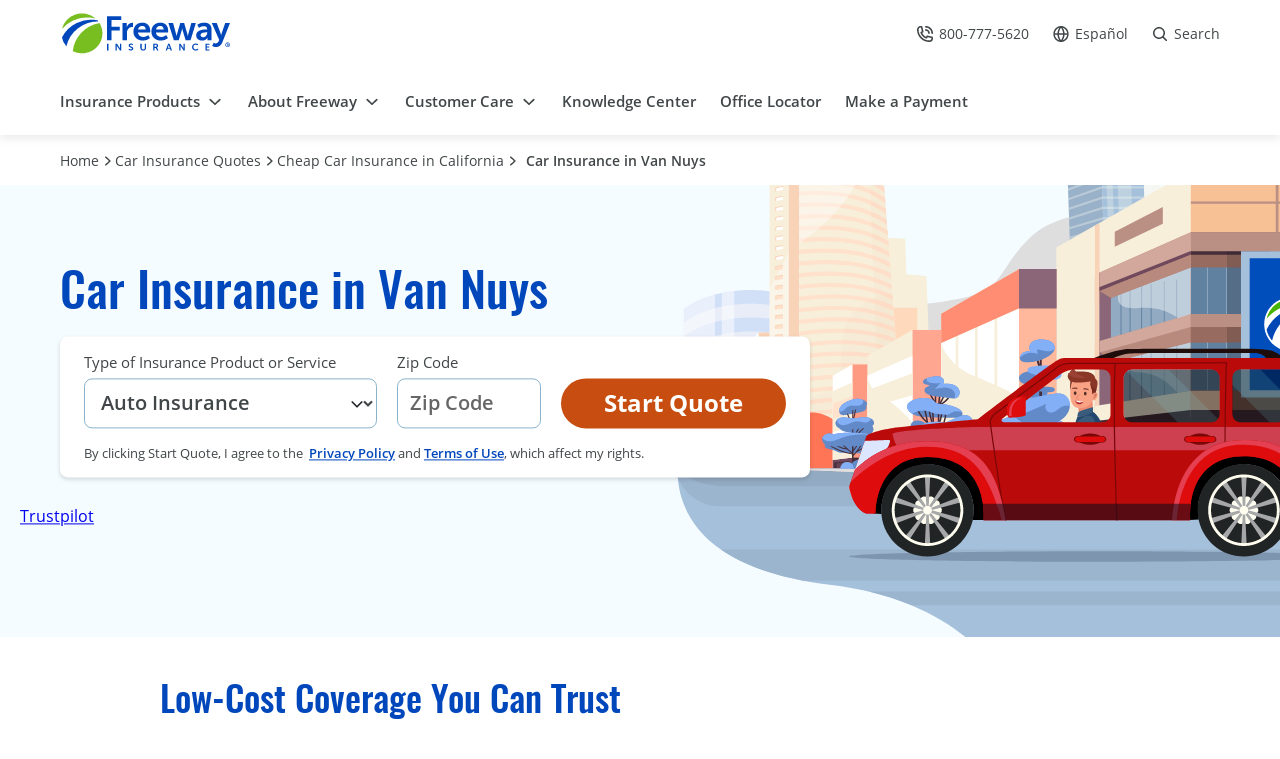

--- FILE ---
content_type: text/html; charset=UTF-8
request_url: https://www.freeway.com/auto-insurance/california/van-nuys/
body_size: 29374
content:
<!DOCTYPE html>

    <html lang="en-US" id="tag_html_global">
<head><meta charset="utf-8"><script>if(navigator.userAgent.match(/MSIE|Internet Explorer/i)||navigator.userAgent.match(/Trident\/7\..*?rv:11/i)){var href=document.location.href;if(!href.match(/[?&]nowprocket/)){if(href.indexOf("?")==-1){if(href.indexOf("#")==-1){document.location.href=href+"?nowprocket=1"}else{document.location.href=href.replace("#","?nowprocket=1#")}}else{if(href.indexOf("#")==-1){document.location.href=href+"&nowprocket=1"}else{document.location.href=href.replace("#","&nowprocket=1#")}}}}</script><script>class RocketLazyLoadScripts{constructor(){this.v="1.2.3",this.triggerEvents=["keydown","mousedown","mousemove","touchmove","touchstart","touchend","wheel"],this.userEventHandler=this._triggerListener.bind(this),this.touchStartHandler=this._onTouchStart.bind(this),this.touchMoveHandler=this._onTouchMove.bind(this),this.touchEndHandler=this._onTouchEnd.bind(this),this.clickHandler=this._onClick.bind(this),this.interceptedClicks=[],window.addEventListener("pageshow",t=>{this.persisted=t.persisted}),window.addEventListener("DOMContentLoaded",()=>{this._preconnect3rdParties()}),this.delayedScripts={normal:[],async:[],defer:[]},this.trash=[],this.allJQueries=[]}_addUserInteractionListener(t){if(document.hidden){t._triggerListener();return}this.triggerEvents.forEach(e=>window.addEventListener(e,t.userEventHandler,{passive:!0})),window.addEventListener("touchstart",t.touchStartHandler,{passive:!0}),window.addEventListener("mousedown",t.touchStartHandler),document.addEventListener("visibilitychange",t.userEventHandler)}_removeUserInteractionListener(){this.triggerEvents.forEach(t=>window.removeEventListener(t,this.userEventHandler,{passive:!0})),document.removeEventListener("visibilitychange",this.userEventHandler)}_onTouchStart(t){"HTML"!==t.target.tagName&&(window.addEventListener("touchend",this.touchEndHandler),window.addEventListener("mouseup",this.touchEndHandler),window.addEventListener("touchmove",this.touchMoveHandler,{passive:!0}),window.addEventListener("mousemove",this.touchMoveHandler),t.target.addEventListener("click",this.clickHandler),this._renameDOMAttribute(t.target,"onclick","rocket-onclick"),this._pendingClickStarted())}_onTouchMove(t){window.removeEventListener("touchend",this.touchEndHandler),window.removeEventListener("mouseup",this.touchEndHandler),window.removeEventListener("touchmove",this.touchMoveHandler,{passive:!0}),window.removeEventListener("mousemove",this.touchMoveHandler),t.target.removeEventListener("click",this.clickHandler),this._renameDOMAttribute(t.target,"rocket-onclick","onclick"),this._pendingClickFinished()}_onTouchEnd(t){window.removeEventListener("touchend",this.touchEndHandler),window.removeEventListener("mouseup",this.touchEndHandler),window.removeEventListener("touchmove",this.touchMoveHandler,{passive:!0}),window.removeEventListener("mousemove",this.touchMoveHandler)}_onClick(t){t.target.removeEventListener("click",this.clickHandler),this._renameDOMAttribute(t.target,"rocket-onclick","onclick"),this.interceptedClicks.push(t),t.preventDefault(),t.stopPropagation(),t.stopImmediatePropagation(),this._pendingClickFinished()}_replayClicks(){window.removeEventListener("touchstart",this.touchStartHandler,{passive:!0}),window.removeEventListener("mousedown",this.touchStartHandler),this.interceptedClicks.forEach(t=>{t.target.dispatchEvent(new MouseEvent("click",{view:t.view,bubbles:!0,cancelable:!0}))})}_waitForPendingClicks(){return new Promise(t=>{this._isClickPending?this._pendingClickFinished=t:t()})}_pendingClickStarted(){this._isClickPending=!0}_pendingClickFinished(){this._isClickPending=!1}_renameDOMAttribute(t,e,r){t.hasAttribute&&t.hasAttribute(e)&&(event.target.setAttribute(r,event.target.getAttribute(e)),event.target.removeAttribute(e))}_triggerListener(){this._removeUserInteractionListener(this),"loading"===document.readyState?document.addEventListener("DOMContentLoaded",this._loadEverythingNow.bind(this)):this._loadEverythingNow()}_preconnect3rdParties(){let t=[];document.querySelectorAll("script[type=rocketlazyloadscript]").forEach(e=>{if(e.hasAttribute("src")){let r=new URL(e.src).origin;r!==location.origin&&t.push({src:r,crossOrigin:e.crossOrigin||"module"===e.getAttribute("data-rocket-type")})}}),t=[...new Map(t.map(t=>[JSON.stringify(t),t])).values()],this._batchInjectResourceHints(t,"preconnect")}async _loadEverythingNow(){this.lastBreath=Date.now(),this._delayEventListeners(this),this._delayJQueryReady(this),this._handleDocumentWrite(),this._registerAllDelayedScripts(),this._preloadAllScripts(),await this._loadScriptsFromList(this.delayedScripts.normal),await this._loadScriptsFromList(this.delayedScripts.defer),await this._loadScriptsFromList(this.delayedScripts.async);try{await this._triggerDOMContentLoaded(),await this._triggerWindowLoad()}catch(t){console.error(t)}window.dispatchEvent(new Event("rocket-allScriptsLoaded")),this._waitForPendingClicks().then(()=>{this._replayClicks()}),this._emptyTrash()}_registerAllDelayedScripts(){document.querySelectorAll("script[type=rocketlazyloadscript]").forEach(t=>{t.hasAttribute("data-rocket-src")?t.hasAttribute("async")&&!1!==t.async?this.delayedScripts.async.push(t):t.hasAttribute("defer")&&!1!==t.defer||"module"===t.getAttribute("data-rocket-type")?this.delayedScripts.defer.push(t):this.delayedScripts.normal.push(t):this.delayedScripts.normal.push(t)})}async _transformScript(t){return new Promise((await this._littleBreath(),navigator.userAgent.indexOf("Firefox/")>0||""===navigator.vendor)?e=>{let r=document.createElement("script");[...t.attributes].forEach(t=>{let e=t.nodeName;"type"!==e&&("data-rocket-type"===e&&(e="type"),"data-rocket-src"===e&&(e="src"),r.setAttribute(e,t.nodeValue))}),t.text&&(r.text=t.text),r.hasAttribute("src")?(r.addEventListener("load",e),r.addEventListener("error",e)):(r.text=t.text,e());try{t.parentNode.replaceChild(r,t)}catch(i){e()}}:async e=>{function r(){t.setAttribute("data-rocket-status","failed"),e()}try{let i=t.getAttribute("data-rocket-type"),n=t.getAttribute("data-rocket-src");t.text,i?(t.type=i,t.removeAttribute("data-rocket-type")):t.removeAttribute("type"),t.addEventListener("load",function r(){t.setAttribute("data-rocket-status","executed"),e()}),t.addEventListener("error",r),n?(t.removeAttribute("data-rocket-src"),t.src=n):t.src="data:text/javascript;base64,"+window.btoa(unescape(encodeURIComponent(t.text)))}catch(s){r()}})}async _loadScriptsFromList(t){let e=t.shift();return e&&e.isConnected?(await this._transformScript(e),this._loadScriptsFromList(t)):Promise.resolve()}_preloadAllScripts(){this._batchInjectResourceHints([...this.delayedScripts.normal,...this.delayedScripts.defer,...this.delayedScripts.async],"preload")}_batchInjectResourceHints(t,e){var r=document.createDocumentFragment();t.forEach(t=>{let i=t.getAttribute&&t.getAttribute("data-rocket-src")||t.src;if(i){let n=document.createElement("link");n.href=i,n.rel=e,"preconnect"!==e&&(n.as="script"),t.getAttribute&&"module"===t.getAttribute("data-rocket-type")&&(n.crossOrigin=!0),t.crossOrigin&&(n.crossOrigin=t.crossOrigin),t.integrity&&(n.integrity=t.integrity),r.appendChild(n),this.trash.push(n)}}),document.head.appendChild(r)}_delayEventListeners(t){let e={};function r(t,r){!function t(r){!e[r]&&(e[r]={originalFunctions:{add:r.addEventListener,remove:r.removeEventListener},eventsToRewrite:[]},r.addEventListener=function(){arguments[0]=i(arguments[0]),e[r].originalFunctions.add.apply(r,arguments)},r.removeEventListener=function(){arguments[0]=i(arguments[0]),e[r].originalFunctions.remove.apply(r,arguments)});function i(t){return e[r].eventsToRewrite.indexOf(t)>=0?"rocket-"+t:t}}(t),e[t].eventsToRewrite.push(r)}function i(t,e){let r=t[e];Object.defineProperty(t,e,{get:()=>r||function(){},set(i){t["rocket"+e]=r=i}})}r(document,"DOMContentLoaded"),r(window,"DOMContentLoaded"),r(window,"load"),r(window,"pageshow"),r(document,"readystatechange"),i(document,"onreadystatechange"),i(window,"onload"),i(window,"onpageshow")}_delayJQueryReady(t){let e;function r(r){if(r&&r.fn&&!t.allJQueries.includes(r)){r.fn.ready=r.fn.init.prototype.ready=function(e){return t.domReadyFired?e.bind(document)(r):document.addEventListener("rocket-DOMContentLoaded",()=>e.bind(document)(r)),r([])};let i=r.fn.on;r.fn.on=r.fn.init.prototype.on=function(){if(this[0]===window){function t(t){return t.split(" ").map(t=>"load"===t||0===t.indexOf("load.")?"rocket-jquery-load":t).join(" ")}"string"==typeof arguments[0]||arguments[0]instanceof String?arguments[0]=t(arguments[0]):"object"==typeof arguments[0]&&Object.keys(arguments[0]).forEach(e=>{let r=arguments[0][e];delete arguments[0][e],arguments[0][t(e)]=r})}return i.apply(this,arguments),this},t.allJQueries.push(r)}e=r}r(window.jQuery),Object.defineProperty(window,"jQuery",{get:()=>e,set(t){r(t)}})}async _triggerDOMContentLoaded(){this.domReadyFired=!0,await this._littleBreath(),document.dispatchEvent(new Event("rocket-DOMContentLoaded")),await this._littleBreath(),window.dispatchEvent(new Event("rocket-DOMContentLoaded")),await this._littleBreath(),document.dispatchEvent(new Event("rocket-readystatechange")),await this._littleBreath(),document.rocketonreadystatechange&&document.rocketonreadystatechange()}async _triggerWindowLoad(){await this._littleBreath(),window.dispatchEvent(new Event("rocket-load")),await this._littleBreath(),window.rocketonload&&window.rocketonload(),await this._littleBreath(),this.allJQueries.forEach(t=>t(window).trigger("rocket-jquery-load")),await this._littleBreath();let t=new Event("rocket-pageshow");t.persisted=this.persisted,window.dispatchEvent(t),await this._littleBreath(),window.rocketonpageshow&&window.rocketonpageshow({persisted:this.persisted})}_handleDocumentWrite(){let t=new Map;document.write=document.writeln=function(e){let r=document.currentScript;r||console.error("WPRocket unable to document.write this: "+e);let i=document.createRange(),n=r.parentElement,s=t.get(r);void 0===s&&(s=r.nextSibling,t.set(r,s));let a=document.createDocumentFragment();i.setStart(a,0),a.appendChild(i.createContextualFragment(e)),n.insertBefore(a,s)}}async _littleBreath(){Date.now()-this.lastBreath>45&&(await this._requestAnimFrame(),this.lastBreath=Date.now())}async _requestAnimFrame(){return document.hidden?new Promise(t=>setTimeout(t)):new Promise(t=>requestAnimationFrame(t))}_emptyTrash(){this.trash.forEach(t=>t.remove())}static run(){let t=new RocketLazyLoadScripts;t._addUserInteractionListener(t)}}RocketLazyLoadScripts.run();</script>

            <title>
            Car Insurance in Van Nuys | City Page | Freeway Insurance        </title>
    
    

    <meta name="viewport" content="width=device-width, initial-scale=1">
    <link rel="apple-touch-icon" sizes="180x180"
        href="https://www.freeway.com/wp-content/themes/freewayv2/template/html/images/favicon/apple-touch-icon.png">
    <link rel="icon" type="image/png" href="https://www.freeway.com/wp-content/themes/freewayv2/template/html/images/favicon/favicon-32x32.png"
        sizes="32x32">
    <link rel="icon" type="image/png" href="https://www.freeway.com/wp-content/themes/freewayv2/template/html/images/favicon/favicon-16x16.png"
        sizes="16x16">
    <link rel="mask-icon" href="https://www.freeway.com/wp-content/themes/freewayv2/template/html/images/favicon/safari-pinned-tab.svg" color="#5bbad5">
    <link rel="shortcut icon" href="https://www.freeway.com/wp-content/themes/freewayv2/template/html/images/favicon/favicon.ico">
    <meta name="msapplication-config" content="https://www.freeway.com/wp-content/themes/freewayv2/template/html/images/favicon/browserconfig.xml">
    <meta name="theme-color" content="#ffffff">
    <link rel="preload" as="font" href="https://www.freeway.com/wp-content/themes/freewayv2/template/html/fonts/opensans-regular.woff2" type="font/woff2"
        crossorigin>
    <link rel="preload" as="font" href="https://www.freeway.com/wp-content/themes/freewayv2/template/html/fonts/opensans-semibold.woff2" type="font/woff2"
        crossorigin>
    <link rel="preload" as="font" href="https://www.freeway.com/wp-content/themes/freewayv2/template/html/fonts/opensans-bold.woff2" type="font/woff2"
        crossorigin>
    <link rel="preload" as="font" href="https://www.freeway.com/wp-content/themes/freewayv2/template/html/fonts/oswald-regular.woff2" type="font/woff2"
        crossorigin>
    <link rel="preload" as="font" href="https://www.freeway.com/wp-content/themes/freewayv2/template/html/fonts/oswald-medium.woff2" type="font/woff2"
        crossorigin>
    <link data-minify="1" rel="stylesheet" href="https://www.freeway.com/wp-content/cache/min/1/wp-content/themes/freewayv2/template/html/css/main.css?ver=1765490884">

                    <link rel="preload" as="image" href="https://www.freeway.com/wp-content/uploads/2021/04/Group-624900.svg" imagesrcset="https://www.freeway.com/wp-content/uploads/2021/04/Group-624900.svg, https://www.freeway.com/wp-content/uploads/2021/04/Banner-desktop-cities-svg.svg 2x" type="image/svg+xml">
                        <link rel="preload" as="image" href="https://www.freeway.com/wp-content/uploads/2021/04/Banner-desktop-cities-svg.svg" imagesrcset="https://www.freeway.com/wp-content/uploads/2021/04/Group-624900.svg, https://www.freeway.com/wp-content/uploads/2021/04/Banner-desktop-cities-svg.svg 2x" type="image/svg+xml">
        
        
<!-- Search Engine Optimization by Rank Math PRO - https://rankmath.com/ -->
<meta name="description" content="Looking for cheap car insurance in Van Nuys? Get personalized auto insurance quotes as well as available discounts and what coverage is best for you."/>
<meta name="robots" content="follow, index, max-snippet:-1, max-video-preview:-1, max-image-preview:large"/>
<link rel="canonical" href="https://www.freeway.com/auto-insurance/california/van-nuys/" />
<meta property="og:locale" content="en_US" />
<meta property="og:type" content="article" />
<meta property="og:title" content="Car Insurance in Van Nuys | City Page | Freeway Insurance" />
<meta property="og:description" content="Looking for cheap car insurance in Van Nuys? Get personalized auto insurance quotes as well as available discounts and what coverage is best for you." />
<meta property="og:url" content="https://www.freeway.com/auto-insurance/california/van-nuys/" />
<meta property="og:site_name" content="Freeway Insurance" />
<meta property="og:updated_time" content="2025-10-13T14:19:00-07:00" />
<meta property="og:image" content="https://www.freeway.com/wp-content/uploads/2024/10/FREEWAY-EN-OG.jpg" />
<meta property="og:image:secure_url" content="https://www.freeway.com/wp-content/uploads/2024/10/FREEWAY-EN-OG.jpg" />
<meta property="og:image:width" content="1200" />
<meta property="og:image:height" content="630" />
<meta property="og:image:alt" content="Car Insurance in Van Nuys" />
<meta property="og:image:type" content="image/jpeg" />
<meta name="twitter:card" content="summary_large_image" />
<meta name="twitter:title" content="Car Insurance in Van Nuys | City Page | Freeway Insurance" />
<meta name="twitter:description" content="Looking for cheap car insurance in Van Nuys? Get personalized auto insurance quotes as well as available discounts and what coverage is best for you." />
<meta name="twitter:image" content="https://www.freeway.com/wp-content/uploads/2024/10/FREEWAY-EN-OG.jpg" />
<meta name="twitter:label1" content="Time to read" />
<meta name="twitter:data1" content="Less than a minute" />
<script type="application/ld+json" class="rank-math-schema-pro">{"@context":"https://schema.org","@graph":[{"@type":"Product","name":"Car Insurance in Van Nuys","brand":{"@type":"Brand","name":"Freeway Insurance"},"aggregateRating":{"@type":"AggregateRating","ratingValue":"4.5","bestRating":"5.0","reviewCount":"4288"},"description":"Looking for cheap car insurance in Van Nuys? Get personalized auto insurance quotes as well as available discounts and what coverage is best for you.","mainEntityOfPage":{"@id":"https://www.freeway.com/auto-insurance/california/van-nuys/#webpage"}},{"@type":["Organization"],"@id":"https://www.freeway.com/#organization","name":"Freeway Insurance","url":"https://www.freeway.com"},{"@type":"WebSite","@id":"https://www.freeway.com/#website","url":"https://www.freeway.com","name":"Freeway Insurance","publisher":{"@id":"https://www.freeway.com/#organization"},"inLanguage":"en-US"},{"@type":"ImageObject","@id":"https://www.freeway.com/wp-content/uploads/2024/10/FREEWAY-EN-OG.jpg","url":"https://www.freeway.com/wp-content/uploads/2024/10/FREEWAY-EN-OG.jpg","width":"1200","height":"630","inLanguage":"en-US"},{"@type":"BreadcrumbList","@id":"https://www.freeway.com/auto-insurance/california/van-nuys/#breadcrumb","itemListElement":[{"@type":"ListItem","position":"1","item":{"@id":"https://www.freeway.com","name":"Home"}},{"@type":"ListItem","position":"2","item":{"@id":"https://www.freeway.com/auto-insurance/","name":"Car Insurance Quotes"}},{"@type":"ListItem","position":"3","item":{"@id":"https://www.freeway.com/auto-insurance/california/","name":"Cheap Car Insurance in California"}},{"@type":"ListItem","position":"4","item":{"@id":"https://www.freeway.com/auto-insurance/california/van-nuys/","name":"Car Insurance in Van Nuys"}}]},{"@type":"ItemPage","@id":"https://www.freeway.com/auto-insurance/california/van-nuys/#webpage","url":"https://www.freeway.com/auto-insurance/california/van-nuys/","name":"Car Insurance in Van Nuys | City Page | Freeway Insurance","datePublished":"2021-10-29T15:52:00-07:00","dateModified":"2025-10-13T14:19:00-07:00","isPartOf":{"@id":"https://www.freeway.com/#website"},"primaryImageOfPage":{"@id":"https://www.freeway.com/wp-content/uploads/2024/10/FREEWAY-EN-OG.jpg"},"inLanguage":"en-US","breadcrumb":{"@id":"https://www.freeway.com/auto-insurance/california/van-nuys/#breadcrumb"}}]}</script>
<!-- /Rank Math WordPress SEO plugin -->


<style id='wp-emoji-styles-inline-css' type='text/css'>

	img.wp-smiley, img.emoji {
		display: inline !important;
		border: none !important;
		box-shadow: none !important;
		height: 1em !important;
		width: 1em !important;
		margin: 0 0.07em !important;
		vertical-align: -0.1em !important;
		background: none !important;
		padding: 0 !important;
	}
</style>
<link rel='stylesheet' id='wp-block-library-css' href='https://www.freeway.com/wp-includes/css/dist/block-library/style.min.css?ver=eca2bdfb1ea4e7acdc38b076d7be022f' type='text/css' media='all' />
<style id='safe-svg-svg-icon-style-inline-css' type='text/css'>
.safe-svg-cover{text-align:center}.safe-svg-cover .safe-svg-inside{display:inline-block;max-width:100%}.safe-svg-cover svg{height:100%;max-height:100%;max-width:100%;width:100%}

</style>
<style id='classic-theme-styles-inline-css' type='text/css'>
/*! This file is auto-generated */
.wp-block-button__link{color:#fff;background-color:#32373c;border-radius:9999px;box-shadow:none;text-decoration:none;padding:calc(.667em + 2px) calc(1.333em + 2px);font-size:1.125em}.wp-block-file__button{background:#32373c;color:#fff;text-decoration:none}
</style>
<style id='global-styles-inline-css' type='text/css'>
body{--wp--preset--color--black: #000000;--wp--preset--color--cyan-bluish-gray: #abb8c3;--wp--preset--color--white: #ffffff;--wp--preset--color--pale-pink: #f78da7;--wp--preset--color--vivid-red: #cf2e2e;--wp--preset--color--luminous-vivid-orange: #ff6900;--wp--preset--color--luminous-vivid-amber: #fcb900;--wp--preset--color--light-green-cyan: #7bdcb5;--wp--preset--color--vivid-green-cyan: #00d084;--wp--preset--color--pale-cyan-blue: #8ed1fc;--wp--preset--color--vivid-cyan-blue: #0693e3;--wp--preset--color--vivid-purple: #9b51e0;--wp--preset--gradient--vivid-cyan-blue-to-vivid-purple: linear-gradient(135deg,rgba(6,147,227,1) 0%,rgb(155,81,224) 100%);--wp--preset--gradient--light-green-cyan-to-vivid-green-cyan: linear-gradient(135deg,rgb(122,220,180) 0%,rgb(0,208,130) 100%);--wp--preset--gradient--luminous-vivid-amber-to-luminous-vivid-orange: linear-gradient(135deg,rgba(252,185,0,1) 0%,rgba(255,105,0,1) 100%);--wp--preset--gradient--luminous-vivid-orange-to-vivid-red: linear-gradient(135deg,rgba(255,105,0,1) 0%,rgb(207,46,46) 100%);--wp--preset--gradient--very-light-gray-to-cyan-bluish-gray: linear-gradient(135deg,rgb(238,238,238) 0%,rgb(169,184,195) 100%);--wp--preset--gradient--cool-to-warm-spectrum: linear-gradient(135deg,rgb(74,234,220) 0%,rgb(151,120,209) 20%,rgb(207,42,186) 40%,rgb(238,44,130) 60%,rgb(251,105,98) 80%,rgb(254,248,76) 100%);--wp--preset--gradient--blush-light-purple: linear-gradient(135deg,rgb(255,206,236) 0%,rgb(152,150,240) 100%);--wp--preset--gradient--blush-bordeaux: linear-gradient(135deg,rgb(254,205,165) 0%,rgb(254,45,45) 50%,rgb(107,0,62) 100%);--wp--preset--gradient--luminous-dusk: linear-gradient(135deg,rgb(255,203,112) 0%,rgb(199,81,192) 50%,rgb(65,88,208) 100%);--wp--preset--gradient--pale-ocean: linear-gradient(135deg,rgb(255,245,203) 0%,rgb(182,227,212) 50%,rgb(51,167,181) 100%);--wp--preset--gradient--electric-grass: linear-gradient(135deg,rgb(202,248,128) 0%,rgb(113,206,126) 100%);--wp--preset--gradient--midnight: linear-gradient(135deg,rgb(2,3,129) 0%,rgb(40,116,252) 100%);--wp--preset--font-size--small: 13px;--wp--preset--font-size--medium: 20px;--wp--preset--font-size--large: 36px;--wp--preset--font-size--x-large: 42px;--wp--preset--spacing--20: 0.44rem;--wp--preset--spacing--30: 0.67rem;--wp--preset--spacing--40: 1rem;--wp--preset--spacing--50: 1.5rem;--wp--preset--spacing--60: 2.25rem;--wp--preset--spacing--70: 3.38rem;--wp--preset--spacing--80: 5.06rem;--wp--preset--shadow--natural: 6px 6px 9px rgba(0, 0, 0, 0.2);--wp--preset--shadow--deep: 12px 12px 50px rgba(0, 0, 0, 0.4);--wp--preset--shadow--sharp: 6px 6px 0px rgba(0, 0, 0, 0.2);--wp--preset--shadow--outlined: 6px 6px 0px -3px rgba(255, 255, 255, 1), 6px 6px rgba(0, 0, 0, 1);--wp--preset--shadow--crisp: 6px 6px 0px rgba(0, 0, 0, 1);}:where(.is-layout-flex){gap: 0.5em;}:where(.is-layout-grid){gap: 0.5em;}body .is-layout-flex{display: flex;}body .is-layout-flex{flex-wrap: wrap;align-items: center;}body .is-layout-flex > *{margin: 0;}body .is-layout-grid{display: grid;}body .is-layout-grid > *{margin: 0;}:where(.wp-block-columns.is-layout-flex){gap: 2em;}:where(.wp-block-columns.is-layout-grid){gap: 2em;}:where(.wp-block-post-template.is-layout-flex){gap: 1.25em;}:where(.wp-block-post-template.is-layout-grid){gap: 1.25em;}.has-black-color{color: var(--wp--preset--color--black) !important;}.has-cyan-bluish-gray-color{color: var(--wp--preset--color--cyan-bluish-gray) !important;}.has-white-color{color: var(--wp--preset--color--white) !important;}.has-pale-pink-color{color: var(--wp--preset--color--pale-pink) !important;}.has-vivid-red-color{color: var(--wp--preset--color--vivid-red) !important;}.has-luminous-vivid-orange-color{color: var(--wp--preset--color--luminous-vivid-orange) !important;}.has-luminous-vivid-amber-color{color: var(--wp--preset--color--luminous-vivid-amber) !important;}.has-light-green-cyan-color{color: var(--wp--preset--color--light-green-cyan) !important;}.has-vivid-green-cyan-color{color: var(--wp--preset--color--vivid-green-cyan) !important;}.has-pale-cyan-blue-color{color: var(--wp--preset--color--pale-cyan-blue) !important;}.has-vivid-cyan-blue-color{color: var(--wp--preset--color--vivid-cyan-blue) !important;}.has-vivid-purple-color{color: var(--wp--preset--color--vivid-purple) !important;}.has-black-background-color{background-color: var(--wp--preset--color--black) !important;}.has-cyan-bluish-gray-background-color{background-color: var(--wp--preset--color--cyan-bluish-gray) !important;}.has-white-background-color{background-color: var(--wp--preset--color--white) !important;}.has-pale-pink-background-color{background-color: var(--wp--preset--color--pale-pink) !important;}.has-vivid-red-background-color{background-color: var(--wp--preset--color--vivid-red) !important;}.has-luminous-vivid-orange-background-color{background-color: var(--wp--preset--color--luminous-vivid-orange) !important;}.has-luminous-vivid-amber-background-color{background-color: var(--wp--preset--color--luminous-vivid-amber) !important;}.has-light-green-cyan-background-color{background-color: var(--wp--preset--color--light-green-cyan) !important;}.has-vivid-green-cyan-background-color{background-color: var(--wp--preset--color--vivid-green-cyan) !important;}.has-pale-cyan-blue-background-color{background-color: var(--wp--preset--color--pale-cyan-blue) !important;}.has-vivid-cyan-blue-background-color{background-color: var(--wp--preset--color--vivid-cyan-blue) !important;}.has-vivid-purple-background-color{background-color: var(--wp--preset--color--vivid-purple) !important;}.has-black-border-color{border-color: var(--wp--preset--color--black) !important;}.has-cyan-bluish-gray-border-color{border-color: var(--wp--preset--color--cyan-bluish-gray) !important;}.has-white-border-color{border-color: var(--wp--preset--color--white) !important;}.has-pale-pink-border-color{border-color: var(--wp--preset--color--pale-pink) !important;}.has-vivid-red-border-color{border-color: var(--wp--preset--color--vivid-red) !important;}.has-luminous-vivid-orange-border-color{border-color: var(--wp--preset--color--luminous-vivid-orange) !important;}.has-luminous-vivid-amber-border-color{border-color: var(--wp--preset--color--luminous-vivid-amber) !important;}.has-light-green-cyan-border-color{border-color: var(--wp--preset--color--light-green-cyan) !important;}.has-vivid-green-cyan-border-color{border-color: var(--wp--preset--color--vivid-green-cyan) !important;}.has-pale-cyan-blue-border-color{border-color: var(--wp--preset--color--pale-cyan-blue) !important;}.has-vivid-cyan-blue-border-color{border-color: var(--wp--preset--color--vivid-cyan-blue) !important;}.has-vivid-purple-border-color{border-color: var(--wp--preset--color--vivid-purple) !important;}.has-vivid-cyan-blue-to-vivid-purple-gradient-background{background: var(--wp--preset--gradient--vivid-cyan-blue-to-vivid-purple) !important;}.has-light-green-cyan-to-vivid-green-cyan-gradient-background{background: var(--wp--preset--gradient--light-green-cyan-to-vivid-green-cyan) !important;}.has-luminous-vivid-amber-to-luminous-vivid-orange-gradient-background{background: var(--wp--preset--gradient--luminous-vivid-amber-to-luminous-vivid-orange) !important;}.has-luminous-vivid-orange-to-vivid-red-gradient-background{background: var(--wp--preset--gradient--luminous-vivid-orange-to-vivid-red) !important;}.has-very-light-gray-to-cyan-bluish-gray-gradient-background{background: var(--wp--preset--gradient--very-light-gray-to-cyan-bluish-gray) !important;}.has-cool-to-warm-spectrum-gradient-background{background: var(--wp--preset--gradient--cool-to-warm-spectrum) !important;}.has-blush-light-purple-gradient-background{background: var(--wp--preset--gradient--blush-light-purple) !important;}.has-blush-bordeaux-gradient-background{background: var(--wp--preset--gradient--blush-bordeaux) !important;}.has-luminous-dusk-gradient-background{background: var(--wp--preset--gradient--luminous-dusk) !important;}.has-pale-ocean-gradient-background{background: var(--wp--preset--gradient--pale-ocean) !important;}.has-electric-grass-gradient-background{background: var(--wp--preset--gradient--electric-grass) !important;}.has-midnight-gradient-background{background: var(--wp--preset--gradient--midnight) !important;}.has-small-font-size{font-size: var(--wp--preset--font-size--small) !important;}.has-medium-font-size{font-size: var(--wp--preset--font-size--medium) !important;}.has-large-font-size{font-size: var(--wp--preset--font-size--large) !important;}.has-x-large-font-size{font-size: var(--wp--preset--font-size--x-large) !important;}
.wp-block-navigation a:where(:not(.wp-element-button)){color: inherit;}
:where(.wp-block-post-template.is-layout-flex){gap: 1.25em;}:where(.wp-block-post-template.is-layout-grid){gap: 1.25em;}
:where(.wp-block-columns.is-layout-flex){gap: 2em;}:where(.wp-block-columns.is-layout-grid){gap: 2em;}
.wp-block-pullquote{font-size: 1.5em;line-height: 1.6;}
</style>
<link rel="https://api.w.org/" href="https://www.freeway.com/wp-json/" /><link rel="alternate" type="application/json" href="https://www.freeway.com/wp-json/wp/v2/pages/33466" /><link rel="EditURI" type="application/rsd+xml" title="RSD" href="https://www.freeway.com/xmlrpc.php?rsd" />

<link rel="alternate" type="application/json+oembed" href="https://www.freeway.com/wp-json/oembed/1.0/embed?url=https%3A%2F%2Fwww.freeway.com%2Fauto-insurance%2Fcalifornia%2Fvan-nuys%2F" />
<link rel="alternate" type="text/xml+oembed" href="https://www.freeway.com/wp-json/oembed/1.0/embed?url=https%3A%2F%2Fwww.freeway.com%2Fauto-insurance%2Fcalifornia%2Fvan-nuys%2F&#038;format=xml" />
<script type="rocketlazyloadscript" data-rocket-type="text/javascript">
(function(url){
	if(/(?:Chrome\/26\.0\.1410\.63 Safari\/537\.31|WordfenceTestMonBot)/.test(navigator.userAgent)){ return; }
	var addEvent = function(evt, handler) {
		if (window.addEventListener) {
			document.addEventListener(evt, handler, false);
		} else if (window.attachEvent) {
			document.attachEvent('on' + evt, handler);
		}
	};
	var removeEvent = function(evt, handler) {
		if (window.removeEventListener) {
			document.removeEventListener(evt, handler, false);
		} else if (window.detachEvent) {
			document.detachEvent('on' + evt, handler);
		}
	};
	var evts = 'contextmenu dblclick drag dragend dragenter dragleave dragover dragstart drop keydown keypress keyup mousedown mousemove mouseout mouseover mouseup mousewheel scroll'.split(' ');
	var logHuman = function() {
		if (window.wfLogHumanRan) { return; }
		window.wfLogHumanRan = true;
		var wfscr = document.createElement('script');
		wfscr.type = 'text/javascript';
		wfscr.async = true;
		wfscr.src = url + '&r=' + Math.random();
		(document.getElementsByTagName('head')[0]||document.getElementsByTagName('body')[0]).appendChild(wfscr);
		for (var i = 0; i < evts.length; i++) {
			removeEvent(evts[i], logHuman);
		}
	};
	for (var i = 0; i < evts.length; i++) {
		addEvent(evts[i], logHuman);
	}
})('//www.freeway.com/?wordfence_lh=1&hid=251B809E87DD08B51D17F66B1735B5C7');
</script><link rel="llms-sitemap" href="https://www.freeway.com/llms.txt" />
    <!-- start google search script -->

    

    
    
    <!-- end google search script -->

    <!-- Google Tag Manager here 
    <script>(function (w, d, s, l, i) {
            w[l] = w[l] || []; w[l].push({
                'gtm.start':
                    new Date().getTime(), event: 'gtm.js'
            }); var f = d.getElementsByTagName(s)[0],
                j = d.createElement(s), dl = l != 'dataLayer' ? '&amp;l=' + l : ''; j.async = true; j.src =
                    'https://www.googletagmanager.com/gtm.js?id=' + i + dl; f.parentNode.insertBefore(j, f);
        })(window, document, 'script', 'dataLayer', 'GTM-5RR3LJ');</script>-->
    <!-- End Google Tag Manager -->
    <script>
        window.dataLayer = window.dataLayer || [];

        function gtag() {
            dataLayer.push(arguments);
        }
        gtag('consent', 'default', {
            'ad_storage': 'denied',
            'analytics_storage': 'denied',
            'ad_user_data': 'denied',
            'ad_personalization': 'denied',
            'personalization_storage': 'denied',
            'functionality_storage': 'granted',
            'security_storage': 'granted',
            'wait_for_update': 500
        });
        gtag("set", "ads_data_redaction", true);
    </script>
    
    <script src="https://cmp.osano.com/AzyfddTRtws3f669d/444e0f01-4dad-4155-b2f7-5637f7d6b4e9/osano.js"></script>
    
    <!-- Google Tag Manager -->
<script>(function(w,d,s,l,i){w[l]=w[l]||[];w[l].push({'gtm.start':new Date().getTime(),event:'gtm.js'});var f=d.getElementsByTagName(s)[0],j=d.createElement(s);j.async=false;j.src="https://sst.freeway.com/iysxbhwjm.js?"+i;f.parentNode.insertBefore(j,f);})(window,document,'script','dataLayer','amo7=aWQ9R1RNLTVSUjNMSg%3D%3D&page=1');</script>
<!-- End Google Tag Manager -->

                    
    <script type="rocketlazyloadscript">
                    var LANGUAGE_SITE = "EN";
                            var ATALAYA_URL = "https://atalaya.confiejarvis.com/generator/process";
            </script>
</head>

<body class="o-wrapper-body">
     <!-- Google Tag Manager (noscript) -->
        <noscript><iframe src="https://www.googletagmanager.com/ns.html?id=GTM-5RR3LJ"
        height="0" width="0" style="display:none;visibility:hidden"></iframe></noscript>
        <!-- End Google Tag Manager (noscript) -->    <header class="c-site-header ">
        <a class="c-site-header__skip js-site-header-skip" href="#main">Skip to main content</a>
                <!-- End alert navbar -->
        <div class="o-wrapper o-wrapper--large o-wrapper--flush">
            <div class="c-site-header__content">
                <a class="c-site-header__logo" href="https://www.freeway.com">
                    <img loading="lazy" class="c-site-header__logo-img"
                        src="https://www.freeway.com/wp-content/themes/freewayv2/template/html/images/components/header/freeway-logo.svg"
                        alt="Freeway Insurance Logo" width="140" height="35">
                </a>
                <div class="c-site-header__controls-mobile">
                    <div class="c-site-header-controls-mobile">
                        <div class="js-site-header-mobile-quote-wrapper">
                            <button id="js-site-header-mobile-quote" aria-controls="modalQuickQuote"
                                aria-label="Start Quote"
                                class="c-button c-button--orange c-button--small js-site-header-mobile-quote"
                                aria-expanded="false">
                                Start Quote                            </button>
                        </div>
                                                <a class="c-site-header-controls-mobile__control"
                            href="https://locations.freeway.com/">
                            <span class="o-icon c-site-header-controls__icon"><svg aria-hidden="true" focusable="false"
                                    role="img">
                                    <use
                                        xlink:href="https://www.freeway.com/wp-content/themes/freewayv2/template/html/images/icons/icons.svg#icon-location">
                                    </use>
                                </svg></span>
                            <span class="u-hidden-visually">
                                Visit our                            </span>
                            <span class="c-site-header-controls-mobile__text">
                                Offices                            </span>
                        </a>
                        <a class="c-site-header-controls-mobile__control js-site-header-mobile-phone"
                            href="tel:800-777-5620">
                            <span class="o-icon c-site-header-controls__icon"><svg aria-hidden="true" focusable="false"
                                    role="img">
                                    <use xlink:href="https://www.freeway.com/wp-content/themes/freewayv2/template/html/images/icons/icons.svg#icon-phone">
                                    </use>
                                </svg></span>
                            <span class="c-site-header-controls-mobile__text">
                                Call Us                            </span>
                            <span class="u-hidden-visually">
                                at                                800-777-5620                            </span>
                        </a>
                        <a class="c-site-header-controls-mobile__control js-site-header-mobile-phone"
                            lang="es" href="https://www.freewayseguros.com">
                            <span class="o-icon c-site-header-controls__icon"><svg aria-hidden="true" focusable="false"
                                    role="img">
                                    <use xlink:href="https://www.freeway.com/wp-content/themes/freewayv2/template/html/images/icons/icons.svg#icon-globe">
                                    </use>
                                </svg></span>
                            <span class="u-hidden-visually">
                                Go to site in Spanish /                             </span>
                            <span class="c-site-header-controls-mobile__text">
                                Español                            </span>
                        </a>
                        <button class="c-site-header-controls-mobile__control js-main-nav-control"
                            aria-label="Open main menu" aria-expanded="false">
                            <span class="o-icon c-site-header-controls-mobile__icon"><svg aria-hidden="true"
                                    focusable="false" role="img">
                                    <use xlink:href="https://www.freeway.com/wp-content/themes/freewayv2/template/html/images/icons/icons.svg#icon-menu">
                                    </use>
                                </svg></span>
                            <span class="c-site-header-controls-mobile__text">Menu</span>
                        </button>
                    </div>
                </div>
                <div class="c-site-header__controls-desktop">
                    <div class="c-site-header-controls-desktop">
                        <a class="c-site-header-controls-desktop__control" href="tel:800-777-5620">
                            <span class="o-icon c-site-header-controls-desktop__icon"><svg aria-hidden="true"
                                    focusable="false" role="img">
                                    <use xlink:href="https://www.freeway.com/wp-content/themes/freewayv2/template/html/images/icons/icons.svg#icon-phone">
                                    </use>
                                </svg></span>
                            <span class="u-hidden-visually">
                                Call Us at                            </span>
                            <span class="c-site-header-controls-desktop__text">
                                800-777-5620                            </span>
                        </a>
                        <a class="c-site-header-controls-desktop__control" lang="es"
                            href="https://www.freewayseguros.com ">
                            <span class="o-icon c-site-header-controls-desktop__icon"><svg aria-hidden="true"
                                    focusable="false" role="img">
                                    <use xlink:href="https://www.freeway.com/wp-content/themes/freewayv2/template/html/images/icons/icons.svg#icon-globe">
                                    </use>
                                </svg></span>
                            <span class="u-hidden-visually">
                                Go to site in Spanish /                             </span>
                            <span class="c-site-header-controls-desktop__text">
                                Español                            </span>
                        </a>
                        <button class="c-site-header-controls-desktop__control js-site-header-desktop-search-control"
                            aria-label="Open search modal" aria-controls="modalSearch" aria-expanded="false">
                            <span class="o-icon c-site-header-controls-desktop__icon"><svg aria-hidden="true"
                                    focusable="false" role="img">
                                    <use
                                        xlink:href="https://www.freeway.com/wp-content/themes/freewayv2/template/html/images/icons/icons.svg#icon-search">
                                    </use>
                                </svg></span>
                            <span class="c-site-header-controls-desktop__text">
                                Search                            </span>
                        </button>
                        <div class="js-site-header-desktop-quote-wrapper">
                            <button id="js-site-header-desktop-quote"
                                class="c-button c-button--orange c-button--small js-site-header-desktop-quote"
                                aria-controls="modalQuickQuote" aria-expanded="false">
                                Start Quote                            </button>
                        </div>
                    </div>
                </div>
            </div>
            <div class="c-site-header__menu-mobile">
                <div class="c-menu-mobile">
                    <div class="c-menu-mobile__header">
                        <div class="c-site-header-controls">
                            <button class="c-site-header-controls-mobile__control js-menu-mobile-close"
                                aria-label="Close main menu">
                                <span class="o-icon c-site-header-controls-mobile__icon"><svg aria-hidden="true"
                                        focusable="false" role="img">
                                        <use
                                            xlink:href="https://www.freeway.com/wp-content/themes/freewayv2/template/html/images/icons/icons.svg#icon-close">
                                        </use>
                                    </svg></span>
                                <span class="c-site-header-controls__text">
                                    Close                                </span>
                            </button>
                        </div>
                    </div>
                    <div class="c-menu-mobile__content">
                        <div class="c-menu-mobile__controls">
                            <button id="js-site-header-mobile-quote-menu"
                                class="c-menu-mobile__quote-button c-button c-button--orange c-button--text-big js-site-header-mobile-quote"
                                aria-controls="modalQuickQuote" aria-expanded="false">
                                Start Quote                            </button>
                            <div class="c-site-header-controls-mobile">
                                <a class="c-site-header-controls-mobile__control"
                                    href="tel:800-777-5620">
                                    <span class="o-icon c-site-header-controls-mobile__icon"><svg aria-hidden="true"
                                            focusable="false" role="img">
                                            <use
                                                xlink:href="https://www.freeway.com/wp-content/themes/freewayv2/template/html/images/icons/icons.svg#icon-phone">
                                            </use>
                                        </svg></span>
                                    <span class="c-site-header-controls-mobile__text">
                                        Call Us                                    </span>
                                    <span class="u-hidden-visually">
                                        800-777-5620                                    </span>
                                </a>
                                <a class="c-site-header-controls-mobile__control"
                                    href="https://www.freewayseguros.com">
                                    <span class="o-icon c-site-header-controls-mobile__icon"><svg aria-hidden="true"
                                            focusable="false" role="img">
                                            <use
                                                xlink:href="https://www.freeway.com/wp-content/themes/freewayv2/template/html/images/icons/icons.svg#icon-globe">
                                            </use>
                                        </svg></span>
                                    <span class="u-hidden-visually">
                                        Go to site in Spanish /                                     </span>
                                    <span class="c-site-header-controls-mobile__text">
                                        Spanish                                    </span>
                                </a>
                            </div>
                        </div>
                        <div class="c-menu-mobile__search">
                            <form class="c-search-bar" action="/" method="get" role="search" aria-label="Sitewide">
                                <input class="c-search-bar__input" type="search"
                                    placeholder="Search" name="s"
                                    aria-label="Enter a topic or question" autocomplete="on">
                                <button class="c-search-bar__submit" type="submit" aria-label="Submit search"
                                    title="Search the site">
                                    <span class="o-icon c-site-header-controls__icon"><svg aria-hidden="true"
                                            focusable="false" role="img">
                                            <use
                                                xlink:href="https://www.freeway.com/wp-content/themes/freewayv2/template/html/images/icons/icons.svg#icon-search">
                                            </use>
                                        </svg></span>
                                </button>
                            </form>
                        </div>
                        <div class="c-menu-mobile__nav">
                            <div class="c-menu-mobile-nav" aria-label="Site Navigation" role="navigation">

    <ul class="o-list-bare c-menu-mobile-nav__list" id="menu-top-mobile">
                        <li data-childrens="39" class="o-list-bare__item c-menu-mobile-nav__item">
                    <a class="c-menu-mobile-nav__link has-icon has-dropdown js-menu-mobile-link-dropdown" href="#" aria-expanded="false">
                        <span class="o-icon c-menu-mobile-nav__item-icon"><svg aria-hidden="true" focusable="false"  role="img">
                                <use xlink:href="https://www.freeway.com/wp-content/themes/freewayv2/template/html/images/icons/icons.svg#icon-grid"></use>
                            </svg></span>
                        <span class="c-menu-mobile-nav__item-text">Insurance Products</span>
                                                    <span class="o-icon c-menu-mobile-nav__item-icon-dropdown"><svg aria-hidden="true" focusable="false"  role="img">
                                    <use xlink:href="https://www.freeway.com/wp-content/themes/freewayv2/template/html/images/icons/icons.svg#icon-chevron-down"></use>
                                </svg></span>
                                            </a>
                                            <div class="c-menu-mobile-nav__sublist-wrapper">
                                                                                <div class="c-menu-mobile-nav__category-title">
                                                    <!-- <span class="o-icon"><svg aria-hidden="true" focusable="false" role="img"><use xlink:href="/images/icons/icons.svg#"></use></svg></span> -->
                                                    <span>Vehicle Insurance</span>
                                                </div>
                                                                                                    <ul class="o-list-bare c-menu-mobile-nav__sublist">
                                                                                                    <li data-counter ="1" class="o-list-bare__item c-menu-mobile-nav__subitem ">
                                                                                                            <a class="c-menu-mobile-nav__sublink" href="https://www.freeway.com/auto-insurance/">
                                                            Auto                                                        </a>
                                                                                                    </li>  
                                                                                            <li data-counter ="2" class="o-list-bare__item c-menu-mobile-nav__subitem ">
                                                                                                            <a class="c-menu-mobile-nav__sublink" href="https://www.freeway.com/insurance-options/motorcycle-insurance/">
                                                            Motorcycle                                                        </a>
                                                                                                    </li>  
                                                                                            <li data-counter ="3" class="o-list-bare__item c-menu-mobile-nav__subitem ">
                                                                                                            <a class="c-menu-mobile-nav__sublink" href="https://www.freeway.com/insurance-options/motorhome-insurance/">
                                                            RV/Motorhome                                                        </a>
                                                                                                    </li>  
                                                                                            <li data-counter ="4" class="o-list-bare__item c-menu-mobile-nav__subitem ">
                                                                                                            <a class="c-menu-mobile-nav__sublink" href="https://www.freeway.com/insurance-options/boat-insurance/">
                                                            Boat                                                        </a>
                                                                                                    </li>  
                                                                                            <li data-counter ="5" class="o-list-bare__item c-menu-mobile-nav__subitem ">
                                                                                                            <a class="c-menu-mobile-nav__sublink" href="https://www.freeway.com/insurance-options/atv-insurance/">
                                                            ATV                                                        </a>
                                                                                                    </li>  
                                                                                            <li data-counter ="6" class="o-list-bare__item c-menu-mobile-nav__subitem ">
                                                                                                            <a class="c-menu-mobile-nav__sublink" href="https://www.freeway.com/insurance-options/snowmobile-insurance/">
                                                            Snowmobile                                                        </a>
                                                                                                    </li>  
                                                                                            <li data-counter ="7" class="o-list-bare__item c-menu-mobile-nav__subitem ">
                                                                                                            <a class="c-menu-mobile-nav__sublink" href="https://www.freeway.com/auto-insurance/sr-22/">
                                                            SR-22 Insurance                                                        </a>
                                                                                                    </li>  
                                                                                            <li data-counter ="8" class="o-list-bare__item c-menu-mobile-nav__subitem ">
                                                                                                            <a class="c-menu-mobile-nav__sublink" href="https://www.freeway.com/auto-insurance/classic-car/">
                                                            Classic Car                                                        </a>
                                                                                                    </li>  
                                                                                                </ul>
                                                                                                        <div class="c-menu-mobile-nav__category-title">
                                                    <!-- <span class="o-icon"><svg aria-hidden="true" focusable="false" role="img"><use xlink:href="/images/icons/icons.svg#"></use></svg></span> -->
                                                    <span>Property Insurance</span>
                                                </div>
                                                                                                    <ul class="o-list-bare c-menu-mobile-nav__sublist">
                                                                                                    <li data-counter ="10" class="o-list-bare__item c-menu-mobile-nav__subitem ">
                                                                                                            <a class="c-menu-mobile-nav__sublink" href="https://www.freeway.com/insurance-options/renters-insurance/">
                                                            Renters                                                        </a>
                                                                                                    </li>  
                                                                                            <li data-counter ="11" class="o-list-bare__item c-menu-mobile-nav__subitem ">
                                                                                                            <a class="c-menu-mobile-nav__sublink" href="https://www.freeway.com/insurance-options/homeowners-insurance/">
                                                            Homeowners                                                        </a>
                                                                                                    </li>  
                                                                                            <li data-counter ="12" class="o-list-bare__item c-menu-mobile-nav__subitem ">
                                                                                                            <a class="c-menu-mobile-nav__sublink" href="https://www.freeway.com/insurance-options/mobile-home-insurance/">
                                                            Mobile/Manufactured Home Insurance                                                        </a>
                                                                                                    </li>  
                                                                                                </ul>
                                                                                                        <div class="c-menu-mobile-nav__category-title">
                                                    <!-- <span class="o-icon"><svg aria-hidden="true" focusable="false" role="img"><use xlink:href="/images/icons/icons.svg#"></use></svg></span> -->
                                                    <span>Personal Protection</span>
                                                </div>
                                                                                                    <ul class="o-list-bare c-menu-mobile-nav__sublist">
                                                                                                    <li data-counter ="14" class="o-list-bare__item c-menu-mobile-nav__subitem ">
                                                                                                            <a class="c-menu-mobile-nav__sublink" href="https://www.freeway.com/insurance-options/health-insurance/">
                                                            Health Insurance                                                        </a>
                                                                                                    </li>  
                                                                                            <li data-counter ="15" class="o-list-bare__item c-menu-mobile-nav__subitem ">
                                                                                                            <a class="c-menu-mobile-nav__sublink" href="https://www.freeway.com/insurance-options/dental-insurance/">
                                                            Dental Insurance                                                        </a>
                                                                                                    </li>  
                                                                                            <li data-counter ="16" class="o-list-bare__item c-menu-mobile-nav__subitem ">
                                                                                                            <a class="c-menu-mobile-nav__sublink" href="https://www.freeway.com/insurance-options/telemedicine/">
                                                            Telemedicine                                                        </a>
                                                                                                    </li>  
                                                                                            <li data-counter ="17" class="o-list-bare__item c-menu-mobile-nav__subitem ">
                                                                                                            <a class="c-menu-mobile-nav__sublink" href="https://www.freeway.com/insurance-options/pet-insurance/">
                                                            Pet Insurance                                                        </a>
                                                                                                    </li>  
                                                                                            <li data-counter ="18" class="o-list-bare__item c-menu-mobile-nav__subitem ">
                                                                                                            <a class="c-menu-mobile-nav__sublink" href="https://www.freeway.com/insurance-options/life-insurance/">
                                                            Life Insurance                                                        </a>
                                                                                                    </li>  
                                                                                            <li data-counter ="19" class="o-list-bare__item c-menu-mobile-nav__subitem ">
                                                                                                            <a class="c-menu-mobile-nav__sublink" href="https://www.freeway.com/insurance-options/add-travel-club/">
                                                            Travel Club - AD&D                                                        </a>
                                                                                                    </li>  
                                                                                            <li data-counter ="20" class="o-list-bare__item c-menu-mobile-nav__subitem ">
                                                                                                            <a class="c-menu-mobile-nav__sublink" href="https://www.freeway.com/insurance-options/identity-theft-protection/">
                                                            Identity Theft Protection                                                        </a>
                                                                                                    </li>  
                                                                                            <li data-counter ="21" class="o-list-bare__item c-menu-mobile-nav__subitem ">
                                                                                                            <a class="c-menu-mobile-nav__sublink" href="https://www.freeway.com/insurance-options/mexican-car-insurance/">
                                                            Mexican Car Insurance                                                        </a>
                                                                                                    </li>  
                                                                                            <li data-counter ="22" class="o-list-bare__item c-menu-mobile-nav__subitem ">
                                                                                                            <a class="c-menu-mobile-nav__sublink" href="https://www.freeway.com/insurance-options/hospital-indemnity-plan/">
                                                            Travel Club - Hospital Indemnity                                                        </a>
                                                                                                    </li>  
                                                                                                </ul>
                                                                                                        <div class="c-menu-mobile-nav__category-title">
                                                    <!-- <span class="o-icon"><svg aria-hidden="true" focusable="false" role="img"><use xlink:href="/images/icons/icons.svg#"></use></svg></span> -->
                                                    <span>Business Insurance</span>
                                                </div>
                                                                                                    <ul class="o-list-bare c-menu-mobile-nav__sublist">
                                                                                                    <li data-counter ="24" class="o-list-bare__item c-menu-mobile-nav__subitem ">
                                                                                                            <a class="c-menu-mobile-nav__sublink" href="https://www.freeway.com/insurance-options/business-insurance/">
                                                            Business Insurance                                                        </a>
                                                                                                    </li>  
                                                                                            <li data-counter ="25" class="o-list-bare__item c-menu-mobile-nav__subitem ">
                                                                                                            <a class="c-menu-mobile-nav__sublink" href="https://www.freeway.com/insurance-options/landlord-insurance/">
                                                            Landlord                                                        </a>
                                                                                                    </li>  
                                                                                            <li data-counter ="26" class="o-list-bare__item c-menu-mobile-nav__subitem ">
                                                                                                            <a class="c-menu-mobile-nav__sublink" href="https://www.freeway.com/insurance-options/commercial-vehicle-insurance/">
                                                            Commercial Auto                                                        </a>
                                                                                                    </li>  
                                                                                            <li data-counter ="27" class="o-list-bare__item c-menu-mobile-nav__subitem ">
                                                                                                            <a class="c-menu-mobile-nav__sublink" href="https://www.freeway.com/insurance-options/commercial-vehicle-insurance/rideshare-insurance/">
                                                            Rideshare Insurance                                                        </a>
                                                                                                    </li>  
                                                                                                </ul>
                                                                                                        <div class="c-menu-mobile-nav__category-title">
                                                    <!-- <span class="o-icon"><svg aria-hidden="true" focusable="false" role="img"><use xlink:href="/images/icons/icons.svg#"></use></svg></span> -->
                                                    <span>Additional Products</span>
                                                </div>
                                                                                                    <ul class="o-list-bare c-menu-mobile-nav__sublist">
                                                                                                    <li data-counter ="29" class="o-list-bare__item c-menu-mobile-nav__subitem ">
                                                                                                            <a class="c-menu-mobile-nav__sublink" href="https://www.freeway.com/insurance-options/auto-club/">
                                                            Auto Club                                                        </a>
                                                                                                    </li>  
                                                                                            <li data-counter ="30" class="o-list-bare__item c-menu-mobile-nav__subitem ">
                                                                                                            <a class="c-menu-mobile-nav__sublink" href="https://www.freeway.com/insurance-options/windshield-repair-plan/">
                                                            Windshield Repair                                                        </a>
                                                                                                    </li>  
                                                                                            <li data-counter ="31" class="o-list-bare__item c-menu-mobile-nav__subitem ">
                                                                                                            <a class="c-menu-mobile-nav__sublink" href="https://www.freeway.com/vehicle-registration-renewals/">
                                                            Vehicle Registration Renewal Online in California                                                        </a>
                                                                                                    </li>  
                                                                                            <li data-counter ="32" class="o-list-bare__item c-menu-mobile-nav__subitem ">
                                                                                                            <a class="c-menu-mobile-nav__sublink" href="https://www.freeway.com/insurance-options/tire-hazard-protection-plan/">
                                                            Tire Hazard Protection Plan                                                        </a>
                                                                                                    </li>  
                                                                                            <li data-counter ="33" class="o-list-bare__item c-menu-mobile-nav__subitem ">
                                                                                                            <a class="c-menu-mobile-nav__sublink" href="https://www.freeway.com/insurance-options/paintless-dent-repair-plan/">
                                                            Paintless Dent Repair Plan                                                        </a>
                                                                                                    </li>  
                                                                                            <li data-counter ="34" class="o-list-bare__item c-menu-mobile-nav__subitem ">
                                                                                                            <a class="c-menu-mobile-nav__sublink" href="https://www.freeway.com/insurance-options/pet-health-and-discount-services/">
                                                            Pet Health and Discount Services                                                        </a>
                                                                                                    </li>  
                                                                                            <li data-counter ="35" class="o-list-bare__item c-menu-mobile-nav__subitem ">
                                                                                                            <a class="c-menu-mobile-nav__sublink" href="https://www.freeway.com/insurance-options/auto-loan-refinancing/">
                                                            Auto Loan Refinancing                                                        </a>
                                                                                                    </li>  
                                                                                            <li data-counter ="36" class="o-list-bare__item c-menu-mobile-nav__subitem ">
                                                                                                            <a class="c-menu-mobile-nav__sublink" href="https://www.freeway.com/tax-preparation-services/">
                                                            Tax Preparation Services                                                        </a>
                                                                                                    </li>  
                                                                                            <li data-counter ="37" class="o-list-bare__item c-menu-mobile-nav__subitem ">
                                                                                                            <a class="c-menu-mobile-nav__sublink" href="https://www.freeway.com/dui/">
                                                            One-Stop DUI Solution                                                        </a>
                                                                                                    </li>  
                                                                                        </ul>
                                            <div class="c-menu-mobile-nav__all-products">
                                                <a class="c-menu-mobile-nav__sublink" href="https://www.freeway.com/insurance-options/">View All Insurance Products</a>
                                            </div>
                                                                </div>

                        
                </li>
                        <li data-childrens="7" class="o-list-bare__item c-menu-mobile-nav__item">
                    <a class="c-menu-mobile-nav__link has-icon has-dropdown js-menu-mobile-link-dropdown" href="#" aria-expanded="false">
                        <span class="o-icon c-menu-mobile-nav__item-icon"><svg aria-hidden="true" focusable="false"  role="img">
                                <use xlink:href="https://www.freeway.com/wp-content/themes/freewayv2/template/html/images/icons/icons.svg#icon-about"></use>
                            </svg></span>
                        <span class="c-menu-mobile-nav__item-text">About Freeway</span>
                                                    <span class="o-icon c-menu-mobile-nav__item-icon-dropdown"><svg aria-hidden="true" focusable="false"  role="img">
                                    <use xlink:href="https://www.freeway.com/wp-content/themes/freewayv2/template/html/images/icons/icons.svg#icon-chevron-down"></use>
                                </svg></span>
                                            </a>
                                            <div class="c-menu-mobile-nav__sublist-wrapper">
                                                                        <ul class="o-list-bare c-menu-mobile-nav__sublist">
                                                                                <li class="o-list-bare__item c-menu-mobile-nav__subitem ">
                                                                                    <a class="c-menu-mobile-nav__sublink" href="https://www.freeway.com/company/">
                                                About                                            </a>
                                                                            </li>
                                                                        <li class="o-list-bare__item c-menu-mobile-nav__subitem ">
                                                                                    <a class="c-menu-mobile-nav__sublink" href="https://www.freeway.com/company/franchises/">
                                                Freeway Franchise                                            </a>
                                                                            </li>
                                                                        <li class="o-list-bare__item c-menu-mobile-nav__subitem ">
                                                                                    <a class="c-menu-mobile-nav__sublink" href="https://www.freeway.com/company/careers/">
                                                Careers                                            </a>
                                                                            </li>
                                                                        <li class="o-list-bare__item c-menu-mobile-nav__subitem ">
                                                                                    <a class="c-menu-mobile-nav__sublink" href="https://www.freeway.com/company/freeway-cares-about-the-community/">
                                                CSR Program                                            </a>
                                                                            </li>
                                                                        <li class="o-list-bare__item c-menu-mobile-nav__subitem ">
                                                                                    <a class="c-menu-mobile-nav__sublink" href="https://www.freeway.com/promotions/">
                                                Promotions                                            </a>
                                                                            </li>
                                                                        <li class="o-list-bare__item c-menu-mobile-nav__subitem ">
                                                                                    <a class="c-menu-mobile-nav__sublink" href="https://www.freeway.com/company/daniel-suarez-sponsorship/">
                                                Daniel Suárez Sponsorship                                            </a>
                                                                            </li>
                                                                        <li class="o-list-bare__item c-menu-mobile-nav__subitem ">
                                                                                    <a class="c-menu-mobile-nav__sublink" href="https://www.freeway.com/newsroom/">
                                                Newsroom                                            </a>
                                                                            </li>
                                                                                </ul>
                                                                </div>

                        
                </li>
                        <li data-childrens="4" class="o-list-bare__item c-menu-mobile-nav__item">
                    <a class="c-menu-mobile-nav__link has-icon has-dropdown js-menu-mobile-link-dropdown" href="#" aria-expanded="false">
                        <span class="o-icon c-menu-mobile-nav__item-icon"><svg aria-hidden="true" focusable="false"  role="img">
                                <use xlink:href="https://www.freeway.com/wp-content/themes/freewayv2/template/html/images/icons/icons.svg#icon-customer"></use>
                            </svg></span>
                        <span class="c-menu-mobile-nav__item-text">Customer Care</span>
                                                    <span class="o-icon c-menu-mobile-nav__item-icon-dropdown"><svg aria-hidden="true" focusable="false"  role="img">
                                    <use xlink:href="https://www.freeway.com/wp-content/themes/freewayv2/template/html/images/icons/icons.svg#icon-chevron-down"></use>
                                </svg></span>
                                            </a>
                                            <div class="c-menu-mobile-nav__sublist-wrapper">
                                                                        <ul class="o-list-bare c-menu-mobile-nav__sublist">
                                                                                <li class="o-list-bare__item c-menu-mobile-nav__subitem ">
                                                                                    <a class="c-menu-mobile-nav__sublink" href="https://www.freeway.com/contact-us/">
                                                Contact us                                            </a>
                                                                            </li>
                                                                        <li class="o-list-bare__item c-menu-mobile-nav__subitem ">
                                                                                    <a class="c-menu-mobile-nav__sublink" href="https://www.freeway.com/payment-options/">
                                                Payment Options                                            </a>
                                                                            </li>
                                                                        <li class="o-list-bare__item c-menu-mobile-nav__subitem ">
                                                                                    <a class="c-menu-mobile-nav__sublink" href="https://www.freeway.com/frequently-asked-questions/">
                                                Frequently Asked Questions                                            </a>
                                                                            </li>
                                                                        <li class="o-list-bare__item c-menu-mobile-nav__subitem ">
                                                                                    <a class="c-menu-mobile-nav__sublink" href="https://www.freeway.com/accessibility/">
                                                Accessibility                                            </a>
                                                                            </li>
                                                                                </ul>
                                                                </div>

                        
                </li>
                        <li data-childrens="0" class="o-list-bare__item c-menu-mobile-nav__item">
                    <a class="c-menu-mobile-nav__link has-icon has-dropdown js-menu-mobile-link-dropdown" href="https://www.freeway.com/knowledge-center/" aria-expanded="false">
                        <span class="o-icon c-menu-mobile-nav__item-icon"><svg aria-hidden="true" focusable="false"  role="img">
                                <use xlink:href="https://www.freeway.com/wp-content/themes/freewayv2/template/html/images/icons/icons.svg#icon-book"></use>
                            </svg></span>
                        <span class="c-menu-mobile-nav__item-text">Knowledge Center</span>
                                            </a>
                    
                </li>
                        <li data-childrens="0" class="o-list-bare__item c-menu-mobile-nav__item">
                    <a class="c-menu-mobile-nav__link has-icon has-dropdown js-menu-mobile-link-dropdown" href="https://locations.freeway.com/" aria-expanded="false">
                        <span class="o-icon c-menu-mobile-nav__item-icon"><svg aria-hidden="true" focusable="false"  role="img">
                                <use xlink:href="https://www.freeway.com/wp-content/themes/freewayv2/template/html/images/icons/icons.svg#icon-location"></use>
                            </svg></span>
                        <span class="c-menu-mobile-nav__item-text">Office Locator</span>
                                            </a>
                    
                </li>
                        <li data-childrens="0" class="o-list-bare__item c-menu-mobile-nav__item">
                    <a class="c-menu-mobile-nav__link has-icon has-dropdown js-menu-mobile-link-dropdown" href="https://www.freeway.com/payment-options/" aria-expanded="false">
                        <span class="o-icon c-menu-mobile-nav__item-icon"><svg aria-hidden="true" focusable="false"  role="img">
                                <use xlink:href="https://www.freeway.com/wp-content/themes/freewayv2/template/html/images/icons/icons.svg#icon-card"></use>
                            </svg></span>
                        <span class="c-menu-mobile-nav__item-text">Make a Payment</span>
                                            </a>
                    
                </li>
            </ul>
</div>                        </div>



                        <div class="c-menu-mobile__social-media">
                            <ul class="o-list-bare c-social-media-list c-social-media-list--centered">
                                                                    <li class="o-list-bare__item c-social-media-list__item">
                                        <a class="c-social-media-list__link"
                                            href="https://www.facebook.com/freewayinsurance" target="_blank"
                                            rel="noopener">
                                            <span class="o-icon c-social-media-list__icon"><svg aria-hidden="true"
                                                    focusable="false" role="img">
                                                    <title>Facebook</title>
                                                    <use
                                                        xlink:href="https://www.freeway.com/wp-content/themes/freewayv2/template/html/images/icons/icons.svg#icon-facebook">
                                                    </use>
                                                </svg></span>
                                            <span class="u-hidden-visually">
                                                Freeway Insurance's Facebook                                            </span>
                                        </a>
                                    </li>
                                                                                                    <li class="o-list-bare__item c-social-media-list__item">
                                        <a class="c-social-media-list__link"
                                            href="https://twitter.com/Freeway_Ins" target="_blank" rel="noopener">
                                            <span class="o-icon c-social-media-list__icon"><svg aria-hidden="true"
                                                    focusable="false" role="img">
                                                    <title>Twitter</title>
                                                    <use
                                                        xlink:href="https://www.freeway.com/wp-content/themes/freewayv2/template/html/images/icons/icons.svg#icon-twitter">
                                                    </use>
                                                </svg></span>
                                            <span class="u-hidden-visually">
                                                Freeway Insurance's Twitter                                            </span>
                                        </a>
                                    </li>
                                
                                                                    <li class="o-list-bare__item c-social-media-list__item">
                                        <a class="c-social-media-list__link"
                                            href="https://www.youtube.com/freewayinsurance" target="_blank" rel="noopener">
                                            <span class="o-icon c-social-media-list__icon"><svg aria-hidden="true"
                                                    focusable="false" role="img">
                                                    <title>Youtube</title>
                                                    <use
                                                        xlink:href="https://www.freeway.com/wp-content/themes/freewayv2/template/html/images/icons/icons.svg#icon-youtube">
                                                    </use>
                                                </svg></span>
                                            <span class="u-hidden-visually">
                                                Freeway Insurance's YouTube                                            </span>
                                        </a>
                                    </li>
                                                                                                    <li class="o-list-bare__item c-social-media-list__item">
                                        <a class="c-social-media-list__link"
                                            href="https://www.instagram.com/freewayinsurance/" target="_blank"
                                            rel="noopener">
                                            <span class="o-icon c-social-media-list__icon"><svg aria-hidden="true"
                                                    focusable="false" role="img">
                                                    <title>Instagram</title>
                                                    <use
                                                        xlink:href="https://www.freeway.com/wp-content/themes/freewayv2/template/html/images/icons/icons.svg#icon-instagram">
                                                    </use>
                                                </svg></span>
                                            <span class="u-hidden-visually">
                                                Freeway Insurance's Instagram                                            </span>
                                        </a>
                                    </li>
                                                            </ul>
                        </div>
                    </div>
                </div>
            </div>
            <div id="officina_open_now" style="display: none;">
<div class="c-site-header__nearest-store">
    <div class="c-nearest-store js-nearest-store">
        <button class="c-nearest-store__toggle c-nearest-store__toggle js-nearest-store-toggle" aria-expanded="false">
            <span class="o-icon c-nearest-store__icon"><svg aria-hidden="true" focusable="false" role="img"><use xlink:href="/wp-content/themes/freewayv2/template/html/images/icons/icons.svg#icon-location"></use></svg></span>
            <span class="c-nearest-store__info" id="store_title"></span>
            <span class="o-icon c-nearest-store__toggle-indicator"><svg aria-hidden="true" focusable="false" role="img"><use xlink:href="/wp-content/themes/freewayv2/template/html/images/icons/icons.svg#icon-chevron-down"></use></svg></span>
        </button>
        <div class="c-nearest-store__content is-close js-nearest-store-content">
            <p class="c-nearest-store__miles" id="store_miles"></p>
            <p class="c-nearest-store__status"><span id="store_type_2"></span></p>
            <p class="c-nearest-store__address">
                <strong><span id="store_title2"></span></strong>
                        <br>
            </p>
            <div class="c-button__container">
                <a class="c-nearest-store__phone-number c-button c-button--linear-orange" id="store_phone_href" href="#">
                    <span class="o-icon c-button__icon"><svg aria-hidden="true" focusable="false" role="img"><use xlink:href="/wp-content/themes/freewayv2/template/html/images/icons/icons.svg#icon-phone"></use></svg></span>
                    <span class="u-hidden-visually" id="store_title2_hidden"></span>
                    <span id="store_phone">{store_phone}</span>
                </a>
            </div>
            <div class="c-button__container">
                <a class="c-nearest-store__details c-button c-button--linear-blue" id="store_slug_href_2" href="#">
                    <span>View Store Details</span>
                    <span class="u-hidden-visually" id="store_title3_hidden"> of <span></span></span>
                </a>
            </div>
            <a class="c-nearest-store__more-stores" id="store_url_site_office" href="#">
                <span>Find Other Stores</span>
                <span class="o-icon"><svg aria-hidden="true" focusable="false" role="img"><use xlink:href="/wp-content/themes/freewayv2/template/html/images/icons/icons.svg#icon-arrow-right"></use></svg></span>
            </a>
            <button class="c-nearest-store__close-control js-nearest-store-close" title="Close Information">
                <span class="o-icon"><svg focusable="false" role="img">
                        <title>Close Information</title><use xlink:href="/wp-content/themes/freewayv2/template/html/images/icons/icons.svg#icon-close"></use>
                    </svg></span>
                <span class="u-hidden-visually">Close nearest store information</span>
            </button>
        </div>
    </div>
</div>
</div>

            <div class="c-site-header__nav-desktop">
                <div class="c-nav-desktop" aria-label="Site Navigation" role="navigation">
    <ul class="o-list-bare c-nav-desktop__list menu-top-desktop "
         id="menu-top-desktop" >
                        <li class="o-list-bare__item c-nav-desktop__item">
                    <a class="c-nav-desktop__link has-dropdown js-nav-desktop-link-dropdown" href="#" aria-expanded="false">
                        <span class="c-nav-desktop__item-text">
                            Insurance Products                        </span>
                                                    <span class="o-icon c-nav-desktop__item-icon-dropdown"><svg aria-hidden="true" focusable="false"
                                    role="img">
                                    <use xlink:href="https://www.freeway.com/wp-content/themes/freewayv2/template/html/images/icons/icons.svg#icon-chevron-down">
                                    </use>
                                </svg></span>
                                            </a>
                                            <div
                            class="c-nav-desktop__sublist-wrapper c-nav-desktop__sublist-wrapper--columns">
                                                        <div class="c-nav-desktop__sublist-item">
                                <div class="c-nav-desktop__category-title" data-id="22203">
                                    <!-- <span class="o-icon"><svg aria-hidden="true" focusable="false"  role="img">
                    <use xlink:href="/images/icons/icons.svg#"></use>
                </svg></span> -->
                                    <span>
                                        Vehicle Insurance                                    </span>
                                </div>
                                                                    <ul
                                        class="o-list-bare c-nav-desktop__sublist ">
                                                                                                                        <li class="o-list-bare__item c-nav-desktop__subitem "
                                            data-id="22203">
                                            <a class="c-nav-desktop__sublink" href="https://www.freeway.com/auto-insurance/">Auto</a>
                                                                                    </li>
                                                                                <li class="o-list-bare__item c-nav-desktop__subitem "
                                            data-id="22203">
                                            <a class="c-nav-desktop__sublink" href="https://www.freeway.com/insurance-options/motorcycle-insurance/">Motorcycle</a>
                                                                                    </li>
                                                                                <li class="o-list-bare__item c-nav-desktop__subitem "
                                            data-id="22203">
                                            <a class="c-nav-desktop__sublink" href="https://www.freeway.com/insurance-options/motorhome-insurance/">RV/Motorhome</a>
                                                                                    </li>
                                                                                <li class="o-list-bare__item c-nav-desktop__subitem "
                                            data-id="22203">
                                            <a class="c-nav-desktop__sublink" href="https://www.freeway.com/insurance-options/boat-insurance/">Boat</a>
                                                                                    </li>
                                                                                <li class="o-list-bare__item c-nav-desktop__subitem "
                                            data-id="22203">
                                            <a class="c-nav-desktop__sublink" href="https://www.freeway.com/insurance-options/atv-insurance/">ATV</a>
                                                                                    </li>
                                                                                <li class="o-list-bare__item c-nav-desktop__subitem "
                                            data-id="22203">
                                            <a class="c-nav-desktop__sublink" href="https://www.freeway.com/insurance-options/snowmobile-insurance/">Snowmobile</a>
                                                                                    </li>
                                                                                <li class="o-list-bare__item c-nav-desktop__subitem "
                                            data-id="22203">
                                            <a class="c-nav-desktop__sublink" href="https://www.freeway.com/auto-insurance/sr-22/">SR-22 Insurance</a>
                                                                                    </li>
                                                                                <li class="o-list-bare__item c-nav-desktop__subitem "
                                            data-id="22203">
                                            <a class="c-nav-desktop__sublink" href="https://www.freeway.com/auto-insurance/classic-car/">Classic Car</a>
                                                                                    </li>
                                                                        </ul>
                                </div>
                                                            <div class="c-nav-desktop__sublist-item">
                                <div class="c-nav-desktop__category-title" data-id="22211">
                                    <!-- <span class="o-icon"><svg aria-hidden="true" focusable="false"  role="img">
                    <use xlink:href="/images/icons/icons.svg#"></use>
                </svg></span> -->
                                    <span>
                                        Property Insurance                                    </span>
                                </div>
                                                                    <ul
                                        class="o-list-bare c-nav-desktop__sublist ">
                                                                                                                        <li class="o-list-bare__item c-nav-desktop__subitem "
                                            data-id="22211">
                                            <a class="c-nav-desktop__sublink" href="https://www.freeway.com/insurance-options/renters-insurance/">Renters</a>
                                                                                    </li>
                                                                                <li class="o-list-bare__item c-nav-desktop__subitem "
                                            data-id="22211">
                                            <a class="c-nav-desktop__sublink" href="https://www.freeway.com/insurance-options/homeowners-insurance/">Homeowners</a>
                                                                                    </li>
                                                                                <li class="o-list-bare__item c-nav-desktop__subitem "
                                            data-id="22211">
                                            <a class="c-nav-desktop__sublink" href="https://www.freeway.com/insurance-options/mobile-home-insurance/">Mobile/Manufactured Home Insurance</a>
                                                                                    </li>
                                                                        </ul>
                                </div>
                                                            <div class="c-nav-desktop__sublist-item">
                                <div class="c-nav-desktop__category-title" data-id="35698">
                                    <!-- <span class="o-icon"><svg aria-hidden="true" focusable="false"  role="img">
                    <use xlink:href="/images/icons/icons.svg#"></use>
                </svg></span> -->
                                    <span>
                                        Personal Protection                                    </span>
                                </div>
                                                                    <ul
                                        class="o-list-bare c-nav-desktop__sublist ">
                                                                                                                        <li class="o-list-bare__item c-nav-desktop__subitem "
                                            data-id="35698">
                                            <a class="c-nav-desktop__sublink" href="https://www.freeway.com/insurance-options/health-insurance/">Health Insurance</a>
                                                                                    </li>
                                                                                <li class="o-list-bare__item c-nav-desktop__subitem "
                                            data-id="35698">
                                            <a class="c-nav-desktop__sublink" href="https://www.freeway.com/insurance-options/dental-insurance/">Dental Insurance</a>
                                                                                    </li>
                                                                                <li class="o-list-bare__item c-nav-desktop__subitem "
                                            data-id="35698">
                                            <a class="c-nav-desktop__sublink" href="https://www.freeway.com/insurance-options/telemedicine/">Telemedicine</a>
                                                                                    </li>
                                                                                <li class="o-list-bare__item c-nav-desktop__subitem "
                                            data-id="35698">
                                            <a class="c-nav-desktop__sublink" href="https://www.freeway.com/insurance-options/pet-insurance/">Pet Insurance</a>
                                                                                    </li>
                                                                                <li class="o-list-bare__item c-nav-desktop__subitem "
                                            data-id="35698">
                                            <a class="c-nav-desktop__sublink" href="https://www.freeway.com/insurance-options/life-insurance/">Life Insurance</a>
                                                                                    </li>
                                                                                <li class="o-list-bare__item c-nav-desktop__subitem "
                                            data-id="35698">
                                            <a class="c-nav-desktop__sublink" href="https://www.freeway.com/insurance-options/add-travel-club/">Travel Club - AD&D</a>
                                                                                    </li>
                                                                                <li class="o-list-bare__item c-nav-desktop__subitem "
                                            data-id="35698">
                                            <a class="c-nav-desktop__sublink" href="https://www.freeway.com/insurance-options/identity-theft-protection/">Identity Theft Protection</a>
                                                                                    </li>
                                                                                <li class="o-list-bare__item c-nav-desktop__subitem "
                                            data-id="35698">
                                            <a class="c-nav-desktop__sublink" href="https://www.freeway.com/insurance-options/mexican-car-insurance/">Mexican Car Insurance</a>
                                                                                    </li>
                                                                                <li class="o-list-bare__item c-nav-desktop__subitem "
                                            data-id="35698">
                                            <a class="c-nav-desktop__sublink" href="https://www.freeway.com/insurance-options/hospital-indemnity-plan/">Travel Club - Hospital Indemnity</a>
                                                                                    </li>
                                                                        </ul>
                                </div>
                                                            <div class="c-nav-desktop__sublist-item">
                                <div class="c-nav-desktop__category-title" data-id="35699">
                                    <!-- <span class="o-icon"><svg aria-hidden="true" focusable="false"  role="img">
                    <use xlink:href="/images/icons/icons.svg#"></use>
                </svg></span> -->
                                    <span>
                                        Business Insurance                                    </span>
                                </div>
                                                                    <ul
                                        class="o-list-bare c-nav-desktop__sublist ">
                                                                                                                        <li class="o-list-bare__item c-nav-desktop__subitem "
                                            data-id="35699">
                                            <a class="c-nav-desktop__sublink" href="https://www.freeway.com/insurance-options/business-insurance/">Business Insurance</a>
                                                                                    </li>
                                                                                <li class="o-list-bare__item c-nav-desktop__subitem "
                                            data-id="35699">
                                            <a class="c-nav-desktop__sublink" href="https://www.freeway.com/insurance-options/landlord-insurance/">Landlord</a>
                                                                                    </li>
                                                                                <li class="o-list-bare__item c-nav-desktop__subitem "
                                            data-id="35699">
                                            <a class="c-nav-desktop__sublink" href="https://www.freeway.com/insurance-options/commercial-vehicle-insurance/">Commercial Auto</a>
                                                                                    </li>
                                                                                <li class="o-list-bare__item c-nav-desktop__subitem "
                                            data-id="35699">
                                            <a class="c-nav-desktop__sublink" href="https://www.freeway.com/insurance-options/commercial-vehicle-insurance/rideshare-insurance/">Rideshare Insurance</a>
                                                                                    </li>
                                                                        </ul>
                                </div>
                                                            <div class="c-nav-desktop__sublist-item">
                                <div class="c-nav-desktop__category-title" data-id="22215">
                                    <!-- <span class="o-icon"><svg aria-hidden="true" focusable="false"  role="img">
                    <use xlink:href="/images/icons/icons.svg#"></use>
                </svg></span> -->
                                    <span>
                                        Additional Products                                    </span>
                                </div>
                                                                    <ul
                                        class="o-list-bare c-nav-desktop__sublist ">
                                                                                                                        <li class="o-list-bare__item c-nav-desktop__subitem "
                                            data-id="22215">
                                            <a class="c-nav-desktop__sublink" href="https://www.freeway.com/insurance-options/auto-club/">Auto Club</a>
                                                                                    </li>
                                                                                <li class="o-list-bare__item c-nav-desktop__subitem "
                                            data-id="22215">
                                            <a class="c-nav-desktop__sublink" href="https://www.freeway.com/insurance-options/windshield-repair-plan/">Windshield Repair</a>
                                                                                    </li>
                                                                                <li class="o-list-bare__item c-nav-desktop__subitem "
                                            data-id="22215">
                                            <a class="c-nav-desktop__sublink" href="https://www.freeway.com/vehicle-registration-renewals/">Vehicle Registration Renewal Online in California</a>
                                                                                    </li>
                                                                                <li class="o-list-bare__item c-nav-desktop__subitem "
                                            data-id="22215">
                                            <a class="c-nav-desktop__sublink" href="https://www.freeway.com/insurance-options/tire-hazard-protection-plan/">Tire Hazard Protection Plan</a>
                                                                                    </li>
                                                                                <li class="o-list-bare__item c-nav-desktop__subitem "
                                            data-id="22215">
                                            <a class="c-nav-desktop__sublink" href="https://www.freeway.com/insurance-options/paintless-dent-repair-plan/">Paintless Dent Repair Plan</a>
                                                                                    </li>
                                                                                <li class="o-list-bare__item c-nav-desktop__subitem "
                                            data-id="22215">
                                            <a class="c-nav-desktop__sublink" href="https://www.freeway.com/insurance-options/pet-health-and-discount-services/">Pet Health and Discount Services</a>
                                                                                    </li>
                                                                                <li class="o-list-bare__item c-nav-desktop__subitem "
                                            data-id="22215">
                                            <a class="c-nav-desktop__sublink" href="https://www.freeway.com/insurance-options/auto-loan-refinancing/">Auto Loan Refinancing</a>
                                                                                    </li>
                                                                                <li class="o-list-bare__item c-nav-desktop__subitem "
                                            data-id="22215">
                                            <a class="c-nav-desktop__sublink" href="https://www.freeway.com/tax-preparation-services/">Tax Preparation Services</a>
                                                                                    </li>
                                                                                <li class="o-list-bare__item c-nav-desktop__subitem "
                                            data-id="22215">
                                            <a class="c-nav-desktop__sublink" href="https://www.freeway.com/dui/">One-Stop DUI Solution</a>
                                                                                    </li>
                                                                    </ul>
                        </div>
                        <div class="c-nav-desktop__all-products">
                            <a class="c-nav-desktop__sublink" href="https://www.freeway.com/insurance-options/">View All Insurance Products</a>
                        </div>

                                    </div>
                    </li><!-- .o-list-bare__item c-nav-desktop__item-->
                        <li class="o-list-bare__item c-nav-desktop__item">
                    <a class="c-nav-desktop__link has-dropdown js-nav-desktop-link-dropdown" href="#" aria-expanded="false">
                        <span class="c-nav-desktop__item-text">
                            About Freeway                        </span>
                                                    <span class="o-icon c-nav-desktop__item-icon-dropdown"><svg aria-hidden="true" focusable="false"
                                    role="img">
                                    <use xlink:href="https://www.freeway.com/wp-content/themes/freewayv2/template/html/images/icons/icons.svg#icon-chevron-down">
                                    </use>
                                </svg></span>
                                            </a>
                                            <div
                            class="c-nav-desktop__sublist-wrapper ">
                                                                <ul class="o-list-bare c-nav-desktop__sublist">
                                                                            <li class="o-list-bare__item c-nav-desktop__subitem">
                                        <a class="c-nav-desktop__sublink" href="https://www.freeway.com/company/">About</a>
                                    </li>
                                                                        <li class="o-list-bare__item c-nav-desktop__subitem">
                                        <a class="c-nav-desktop__sublink" href="https://www.freeway.com/company/franchises/">Freeway Franchise</a>
                                    </li>
                                                                        <li class="o-list-bare__item c-nav-desktop__subitem">
                                        <a class="c-nav-desktop__sublink" href="https://www.freeway.com/company/careers/">Careers</a>
                                    </li>
                                                                        <li class="o-list-bare__item c-nav-desktop__subitem">
                                        <a class="c-nav-desktop__sublink" href="https://www.freeway.com/company/freeway-cares-about-the-community/">CSR Program</a>
                                    </li>
                                                                        <li class="o-list-bare__item c-nav-desktop__subitem">
                                        <a class="c-nav-desktop__sublink" href="https://www.freeway.com/promotions/">Promotions</a>
                                    </li>
                                                                        <li class="o-list-bare__item c-nav-desktop__subitem">
                                        <a class="c-nav-desktop__sublink" href="https://www.freeway.com/company/daniel-suarez-sponsorship/">Daniel Suárez Sponsorship</a>
                                    </li>
                                                                        <li class="o-list-bare__item c-nav-desktop__subitem">
                                        <a class="c-nav-desktop__sublink" href="https://www.freeway.com/newsroom/">Newsroom</a>
                                    </li>
                                                                        </ul>
                                                </div>
                    </li><!-- .o-list-bare__item c-nav-desktop__item-->
                        <li class="o-list-bare__item c-nav-desktop__item">
                    <a class="c-nav-desktop__link has-dropdown js-nav-desktop-link-dropdown" href="#" aria-expanded="false">
                        <span class="c-nav-desktop__item-text">
                            Customer Care                        </span>
                                                    <span class="o-icon c-nav-desktop__item-icon-dropdown"><svg aria-hidden="true" focusable="false"
                                    role="img">
                                    <use xlink:href="https://www.freeway.com/wp-content/themes/freewayv2/template/html/images/icons/icons.svg#icon-chevron-down">
                                    </use>
                                </svg></span>
                                            </a>
                                            <div
                            class="c-nav-desktop__sublist-wrapper ">
                                                                <ul class="o-list-bare c-nav-desktop__sublist">
                                                                            <li class="o-list-bare__item c-nav-desktop__subitem">
                                        <a class="c-nav-desktop__sublink" href="https://www.freeway.com/contact-us/">Contact us</a>
                                    </li>
                                                                        <li class="o-list-bare__item c-nav-desktop__subitem">
                                        <a class="c-nav-desktop__sublink" href="https://www.freeway.com/payment-options/">Payment Options</a>
                                    </li>
                                                                        <li class="o-list-bare__item c-nav-desktop__subitem">
                                        <a class="c-nav-desktop__sublink" href="https://www.freeway.com/frequently-asked-questions/">Frequently Asked Questions</a>
                                    </li>
                                                                        <li class="o-list-bare__item c-nav-desktop__subitem">
                                        <a class="c-nav-desktop__sublink" href="https://www.freeway.com/accessibility/">Accessibility</a>
                                    </li>
                                                                        </ul>
                                                </div>
                    </li><!-- .o-list-bare__item c-nav-desktop__item-->
                        <li class="o-list-bare__item c-nav-desktop__item">
                    <a class="c-nav-desktop__link " href="https://www.freeway.com/knowledge-center/" >
                        <span class="c-nav-desktop__item-text">
                            Knowledge Center                        </span>
                                            </a>
                            </li><!-- .o-list-bare__item c-nav-desktop__item-->
                        <li class="o-list-bare__item c-nav-desktop__item">
                    <a class="c-nav-desktop__link " href="https://locations.freeway.com/" >
                        <span class="c-nav-desktop__item-text">
                            Office Locator                        </span>
                                            </a>
                            </li><!-- .o-list-bare__item c-nav-desktop__item-->
                        <li class="o-list-bare__item c-nav-desktop__item">
                    <a class="c-nav-desktop__link " href="https://www.freeway.com/payment-options/" >
                        <span class="c-nav-desktop__item-text">
                            Make a Payment                        </span>
                                            </a>
                            </li><!-- .o-list-bare__item c-nav-desktop__item-->
        </ul> <!-- .o-list-bare c-nav-desktop__list -->
</div>
<!--.c-nav-desktop-->            </div>
                                                    
                    </div>
    </header>
        <main id="main" class="c-main-content  
    c-product-page">
                
        <div class="c-page-breadcrumb" aria-label="Your location in the site" role="navigation">
            <div class="o-wrapper o-wrapper--large">
                <ol class="c-page-breadcrumb__list o-list-bare">
                    <li class="c-page-breadcrumb__item o-list-bare__item">
        
        
        
        <a href="https://www.freeway.com" class="c-page-breadcrumb__link" >Home</a> <span class="o-icon"><svg aria-hidden="true" focusable="false"><use xlink:href="https://www.freeway.com/wp-content/themes/freewayv2/template/html/images/icons/icons.svg#icon-chevron-right"></use></svg></span> <a href="https://www.freeway.com/auto-insurance/" class="c-page-breadcrumb__link" >Car Insurance Quotes</a> <span class="o-icon"><svg aria-hidden="true" focusable="false"><use xlink:href="https://www.freeway.com/wp-content/themes/freewayv2/template/html/images/icons/icons.svg#icon-chevron-right"></use></svg></span> <a href="https://www.freeway.com/auto-insurance/california/" class="c-page-breadcrumb__link" >Cheap Car Insurance in California</a> <span class="o-icon"><svg aria-hidden="true" focusable="false"><use xlink:href="https://www.freeway.com/wp-content/themes/freewayv2/template/html/images/icons/icons.svg#icon-chevron-right"></use></svg></span> <li class="c-page-breadcrumb__item o-list-bare__item"><a class="c-page-breadcrumb__link c-page-breadcrumb__link--current" href="#" aria-current="page">Car Insurance in Van Nuys</a></ol>
        </div>
    </div><div class="c-product-hero js-pass-to-show-quote-button  ">
    <div class="c-product-hero__content">
        <div class="o-wrapper o-wrapper--large">
            <h1 class="c-product-hero__title">
                                    Car Insurance in Van Nuys                            </h1>
                                            <div class="c-product-hero__quote">
                        <form class="form c-quote ajax-quote-form-new" action="https://www.freeway.com//submit-quote/">
                            <div class="c-quote__item">
                                                                <label class="c-quote__label" for="typeInsuranceProductQuote">Type of Insurance Product or Service</label>
                                <select class="c-quote__select" name="type_insurance" id="typeInsuranceProductQuote">
                                                                                                                    <option value="A"      >Auto Insurance</option>
                                                                                                                    <option value="AC"      >Classic Car Insurance</option>
                                                                                                                    <option value="L"      >Life Insurance</option>
                                                                                                                    <option value="HE"     data-custom-zipcode-check="true" data-custom-slug="HE"   >Health Insurance</option>
                                                                                                                    <option value="DN"      >Dental Insurance</option>
                                                                                                                    <option value="TM"      >Telemedicine</option>
                                                                                                                    <option value="PET"      >Pet Insurance</option>
                                                                                                                    <option value="H"      >Homeowners Insurance</option>
                                                                                                                    <option value="B"      >Business Insurance</option>
                                                                                                                    <option value="R"      >Renters Insurance</option>
                                                                                                                    <option value="M"      >Motorcycle Insurance</option>
                                                                                                                    <option value="CV"      >Commercial Vehicle</option>
                                                                                                                    <option value="LL"      >Landlord Insurance</option>
                                                                                                                    <option value="AD"      >Travel Club - AD&D</option>
                                                                                                                    <option value="MH"      >Motorhome Insurance</option>
                                                                                                                    <option value="MRH"      >Mobile Home Insurance</option>
                                                                                                                    <option value="RA"      >Roadside Assistance</option>
                                                                                                                    <option value="WR"      >Windshield Repair Plan</option>
                                                                                                                    <option value="HI"      >Hospital Indemnity</option>
                                                                                                                    <option value="IT"      >Identity Theft Protection</option>
                                                                                                                    <option value="RSH"      >Rideshare Insurance</option>
                                                                                                                    <option value="AMX"      >Mexican Car Insurance</option>
                                                                                                                    <option value="SM"      >Snowmobile Insurance</option>
                                                                                                                    <option value="BT"      >Boat Insurance</option>
                                                                                                                    <option value="TH"      >Tire Hazard Protection</option>
                                                                                                                    <option value="PDR"      >Paintless Dent Repair</option>
                                                                    </select>
                            </div>
                            <div class="c-quote__item">
                                <label class="c-quote__label" for="zipcodeProductQuote">Zip Code</label>
                                <input class="c-quote__input only-numbers" type="tel" placeholder="Zip Code" autocomplete="on" name="zipcode" id="zipcodeProductQuote" maxlength="5" />
                            </div>
                            <div class="c-quote__controls">
                                <button class="c-quote__submit c-button c-button--orange c-button--text-big" type="submit"> Start Quote                                    <img class="c-quote__loading" loading="lazy" src="https://www.freeway.com/wp-content/themes/freewayv2/template/html/images/components/forms/loading.svg" alt="Loading" width="28" height="28" />
                                </button>
                            </div>
                        </form>
                                                <div class="c-hero-home-radio__legal" data-test="A">
                                <p>By clicking Start Quote, I agree to the  <a href="https://www.freeway.com/privacy-policy/" target="_blank" rel="noopener">Privacy Policy</a> and <a href="https://www.freeway.com/terms-of-use/" target="_blank" rel="noopener"><nobr>Terms of Use</nobr></a>, which affect my rights.</p>
           
                        </div>
                            
                    </div>
                        </div>
                                <div class="c-review-hero">
                <div class="c-review-hero__container">
                    <!--TrustBox widget - Carousel-->
                    <div class="trustpilot-widget"  data-locale="en-US"  data-template-id="5419b6ffb0d04a076446a9af" data-businessunit-id="598cc8eb0000ff0005a89763" data-style-height="20px" data-style-width="100%" data-theme="light" data-font-family="Lato" data-text-color="#333333">
                        <a href="https://www.trustpilot.com/review/freewayinsurance.com" target="_blank" rel="noopener">Trustpilot</a>
                    </div>
                    <!--End TrustBox widget-->
                </div>
            </div>
                        </div>
    <div class="c-product-hero__banner">
                    <picture class="c-product-hero__img o-crop o-crop--fill">
                                    <source srcset="https://www.freeway.com/wp-content/uploads/2021/04/Banner-desktop-cities-svg.svg" type="image/svg+xml" media="(min-width: 980px)" />
                                                    <source srcset="https://www.freeway.com/wp-content/uploads/2021/04/Group-624900.svg" type="image/svg+xml" />
                                <img class="o-crop__content o-crop__content--center" src="https://www.freeway.com/wp-content/uploads/2021/04/Banner-desktop-cities-svg.svg" alt="Illustration of van driving by Freeway Insurance headquarters" />
            </picture>
            </div>
</div>

<section class="c-section c-section--bottom-0-spacing " id="default-block_6d204e5676c1a02645bad558524e12a4">
    <div class="o-wrapper ">
        
                                    <h2 class="c-section__title">Low-Cost Coverage You Can Trust</h2>
                                    <div class="c-section__content c-section__content--small-top-margin">
                                            <div class="s-cms-content">
                    <p>Over 102,800 people live in Van Nuys, making it the largest neighborhood in the San Fernando Valley, just about 20 miles outside of Los Angeles. Van Nuys Boulevard is the main north-south arterial road that runs through the Valley.</p>
<p>If you plan on cruising down Van Nuys Boulevard or driving anywhere else in the city of Van Nuys, you should make sure to have the proper <a href="https://www.freeway.com/auto-insurance/">car insurance</a> coverage required in <a href="https://www.freeway.com/auto-insurance/california/">California</a>.</p>
<h3 style="text-align: left">Quick Facts</h3>
                </div>
                        
                            <div class="c-sections__list-column ">
                    <ul>
<li>The average cost of car insurance in Van Nuys is $5,898.</li>
<li>Insurance companies can’t consider gender or credit scores when determining your rate for auto insurance in Van Nuys.</li>
</ul>
                </div>
                                    
            
            
                    </div>
    </div>
</section>

<section class="c-section c-section--bottom-0-spacing" id="tables-block_0840123181e8f32207ea3a4abdbe33b4">
    <div class="o-wrapper Default">
                    <h2 class="c-section__title">How Much Does Car Insurance Cost in Van Nuys?</h2>
                        <div class="c-section__content c-section__content--small-top-margin">
                            <div class="s-cms-content">
                    <p>Car insurance in Van Nuys is expensive. Drivers pay an average of $5,898 per year for car insurance in Van Nuys. That’s almost three times the state average of $1,974 and almost four times the national average of $1,548.</p>
                </div>
                        <div class="c-regional-page-table">
                <div class="c-regional-page-table__content">
                    <div class="c-regional-page-table__scroll">
                                                    <table class="c-regional-page-table__table c-regional-page-table__table--large ">
                                                                    <tr>
                                            
                                                                                            <th>City</th>
                                                                                            <th>Average Monthly Rate</th>
                                                                                                                        </tr>
                                                                                                                                            <tr>
                                                                                            <td>Los Angeles</td>
                                                                                            <td>$2,422</td>
                                                                                    </tr>
                                                                            <tr>
                                                                                            <td>Sacramento</td>
                                                                                            <td>$2,004</td>
                                                                                    </tr>
                                                                            <tr>
                                                                                            <td>San Diego</td>
                                                                                            <td>$1,692</td>
                                                                                    </tr>
                                                                            <tr>
                                                                                            <td>San Francisco</td>
                                                                                            <td>$2,169</td>
                                                                                    </tr>
                                                                                                </table>
                                            </div>
                </div>
            </div>
                    </div>
    </div>
</section>

<section class="c-section c-section--bottom-0-spacing" id="tables-block_5ddea914e83607f4c749f46d71bd49f4">
    <div class="o-wrapper Default">
                        <div class="c-section__content c-section__content--small-top-margin">
                            <div class="s-cms-content">
                    <h3 style="text-align: left">Van Nuys Car Insurance Rates by Zip Code</h3>
<p>There are five zip codes in Van Nuys. What zip code you live in can impact how much your car insurance will cost. Factors within your zip code area, such as the number of accidents or car thefts, also affect the car insurance rates.</p>
                </div>
                        <div class="c-regional-page-table">
                <div class="c-regional-page-table__content">
                    <div class="c-regional-page-table__scroll">
                                                    <table class="c-regional-page-table__table c-regional-page-table__table--large ">
                                                                    <tr>
                                            
                                                                                            <th>Zip Code</th>
                                                                                            <th>Average Monthly Rate</th>
                                                                                                                        </tr>
                                                                                                                                            <tr>
                                                                                            <td>91401</td>
                                                                                            <td>$8,352</td>
                                                                                    </tr>
                                                                            <tr>
                                                                                            <td>91405</td>
                                                                                            <td>$8,516</td>
                                                                                    </tr>
                                                                            <tr>
                                                                                            <td>91406</td>
                                                                                            <td>$7,745</td>
                                                                                    </tr>
                                                                            <tr>
                                                                                            <td>91411</td>
                                                                                            <td>$7,800</td>
                                                                                    </tr>
                                                                                                </table>
                                            </div>
                </div>
            </div>
                    </div>
    </div>
</section>

<section class="c-section c-section--bottom-0-spacing" id="tables-block_5806cb41fe835a43bc4fc66fba00b6c1">
    <div class="o-wrapper Default">
                        <div class="c-section__content c-section__content--small-top-margin">
                            <div class="s-cms-content">
                    <h3 style="text-align: left">Van Nuys Car Insurance Rates by Age</h3>
<p>If you thought car insurance premiums in Van Nuys are high, just imagine how much it costs to insure a teenager. Car insurance for teens is always considerably higher than for drivers in their 20s, 30s, 40s, and 50s. Van Nuys is no exception. Teenagers can expect to pay an average of over $9,000 per year for car insurance in Van Nuys.</p>
                </div>
                        <div class="c-regional-page-table">
                <div class="c-regional-page-table__content">
                    <div class="c-regional-page-table__scroll">
                                                    <table class="c-regional-page-table__table c-regional-page-table__table--large ">
                                                                    <tr>
                                            
                                                                                            <th>Age</th>
                                                                                            <th>Average Monthly Rate</th>
                                                                                                                        </tr>
                                                                                                                                            <tr>
                                                                                            <td>Teenagers</td>
                                                                                            <td>$9,219</td>
                                                                                    </tr>
                                                                            <tr>
                                                                                            <td>20s</td>
                                                                                            <td>$4,368</td>
                                                                                    </tr>
                                                                            <tr>
                                                                                            <td>30s</td>
                                                                                            <td>$3,927</td>
                                                                                    </tr>
                                                                            <tr>
                                                                                            <td>40s</td>
                                                                                            <td>$3,256</td>
                                                                                    </tr>
                                                                            <tr>
                                                                                            <td>50s</td>
                                                                                            <td>$3,140</td>
                                                                                    </tr>
                                                                            <tr>
                                                                                            <td>60s</td>
                                                                                            <td>$3,532</td>
                                                                                    </tr>
                                                                                                </table>
                                            </div>
                </div>
            </div>
                    </div>
    </div>
</section>

<section class="c-section c-section--bottom-0-spacing " id="default-block_89ae92985a7d68b8e51b7e52a237fccd">
    <div class="o-wrapper ">
        
                                    <h2 class="c-section__title">Driving Conditions in Van Nuys</h2>
                                    <div class="c-section__content c-section__content--small-top-margin">
                                            <div class="s-cms-content">
                    <h3 style="text-align: left">How Many Fatal Accidents Happen in Van Nuys?</h3>
<p>Because Van Nuys is a more metropolitan area with more traffic, the number of fatal accidents will be higher than in smaller communities. Van Nuys falls under the jurisdiction of the Valley Traffic Division (VTD) of the Los Angeles Police Department. According to the <a href="https://www.lapdonline.org/valley_traffic" target="_blank" rel="noopener">VTD website</a>, in 2020, there were 12969 traffic collisions reported in the San Fernando Valley, 72 of which resulted in fatalities. About 704 of those collisions were related to driving under the influence.</p>
<h3 style="text-align: left">How Are the Road Infrastructure and Bridges in Van Nuys?</h3>
<p>Many of the main roads in Van Nuys are included in the City of Los Angeles’ designated “<a href="https://www.arcgis.com/apps/MapJournal/index.html?appid=488062f00db44ef0a29bf481aa337cb3&amp;webmap=6ad51e9cf42c4ef09817e4b3b4d2eeb0" target="_blank" rel="noopener">High Injury Network (HIN)</a>.” The streets included in the HIN have a high concentration of traffic collisions that result in severe injuries and deaths, many of which involve people walking and bicycling.</p>
<p>California roads are among the worst in the nation, according to the <a href="https://infrastructurereportcard.org/state-item/california/" target="_blank" rel="noopener">American Society of Civil Engineers (ASCE)</a>. The ASCE gives California a D grade on its street and roadway infrastructure. The state’s Road and Repair Accountability Act (SB 1) provided $52 billion in funds for local and state roads from 2017 &#8211; 2027, but the ASCE estimates that more than $130 billion is needed to bring the system back to a state of good repair.</p>
<p>President Joe Biden’s $1 trillion federal infrastructure bill passed in August 2021 includes $25.3 billion for highways and $4.2 billion for bridge replacement and repairs in California.</p>
                </div>
                        
                                    
            
            
                            <div class="u-text-small">
                                    </div>
                    </div>
    </div>
</section>

<div class="c-quick-small js-quick-quote ">
    <div class="c-quick-small__wrapper">
        <div class="c-quick-small__content">
                            <div class="c-quick-small__icon">
                <span class="o-icon"><svg aria-hidden="true" focusable="false" role="img"><use xlink:href="https://www.freeway.com/wp-content/themes/freewayv2/template/html/images/icons/icons.svg#icon-auto"></use></svg></span>
                </div>
                <h2 class="c-quick-small__title">Get a Quote for Car Insurance in California Today!</h2>
                    </div>
        
                    <form class="form c-quick-small-form ajax-quote-form-new" action="https://www.freeway.com//submit-quote/">
                    <div class="c-quick-small-form__item">
                <label class="c-quick-small-form__label" for="zipcodeQuote">Zip Code</label>
                <input class="c-quick-small-form__input zipcodeQuickQuote only-numbers" type="tel"  name="zipcode" id="zipcodeQuickQuote" maxlength="5" autocomplete="on">
                
            </div>
            <div class="c-quick-small-form__controls">
                                    <input type="hidden" value="A" name="type_insurance">
                    <button class="c-quick-small-form__submit c-button c-button--orange c-button--text-big" type="submit">Start Quote</button>
                            </div>
                                    <div class="c-hero-home-radio__legal" data-test="A">
                        <p>By clicking Start Quote, I agree to the  <a href="https://www.freeway.com/privacy-policy/" target="_blank" rel="noopener">Privacy Policy</a> and <a href="https://www.freeway.com/terms-of-use/" target="_blank" rel="noopener"><nobr>Terms of Use</nobr></a>, which affect my rights.</p>
       
                    </div>
                        </form>
    </div>
</div>

<section class="c-section c-section--bottom-0-spacing " id="default-block_671a0c63f888207adb6ad5e6dfa1e801">
    <div class="o-wrapper ">
        
                                    <h2 class="c-section__title">Minimum Car Insurance Requirements in Van Nuys</h2>
                                        <h3 class="c-section__title c-section__title--black"></h3>
                <div class="c-section__content c-section__content--small-top-margin">
                                            <div class="s-cms-content">
                    <p>The required minimum <a href="https://www.freeway.com/auto-insurance/california/liability/">liability coverage</a> that California drivers must carry is one of the lowest requirements in the country.</p>
<p>The state minimums for <a href="https://www.freeway.com/auto-insurance/california/">car insurance coverage in California</a> are:</p>
                </div>
                        
                            <div class="c-sections__list-column ">
                    <ul>
<li>$30,000 for Bodily Injury Liability per person</li>
<li>$60,000 for Total Bodily Injury Liability</li>
<li>$15,000 for Property Damage Liability</li>
</ul>
<p>California drivers aren’t required to carry comprehensive or collision insurance. Drivers in the state who want to forgo standard insurance from an insurance company can do so if they have any of the following:</p>
<ul>
<li>A cash deposit of $35,000 with DMV</li>
<li>DMV-issued self-insurance certificate.</li>
<li>Surety bond for $35,000 from a company licensed to do business in California.</li>
</ul>
                </div>
                                    
            
            
                    </div>
    </div>
</section>

<section class="c-section c-section--bottom-0-spacing " id="default-block_68582d3a4f56c5769820fecbe0e9237b">
    <div class="o-wrapper ">
        
                                    <h2 class="c-section__title">Factors Allowed in Van Nuys Car Insurance Rates</h2>
                                    <div class="c-section__content c-section__content--small-top-margin">
                                            <div class="s-cms-content">
                    <p>In California, insurance companies can’t consider your credit score when calculating your premiums. Your gender also can’t be a factor in determining your rates for car insurance in Van Nuys or the rest of California.</p>
<p>Things that can affect your car insurance rates in Van Nuys include:</p>
                </div>
                        
                            <div class="c-sections__list-column ">
                    <ul>
<li>Age</li>
<li>Driving history</li>
<li>Marital status</li>
<li>Car type</li>
<li>Zipcode</li>
<li>Education</li>
<li>Occupation</li>
</ul>
                </div>
                                    
            
            
                            <div class="u-text-small">
                                    </div>
                    </div>
    </div>
</section>

<section class="c-section c-section--bottom-0-spacing " id="default-block_e981717d8ac577fb720f8b0c3a9d8f2a">
    <div class="o-wrapper ">
        
                                    <h2 class="c-section__title">How to Get Cheap Car Insurance in Van Nuys, CA?</h2>
                                        <h3 class="c-section__title c-section__title--black"></h3>
                <div class="c-section__content c-section__content--small-top-margin">
                                            <div class="s-cms-content">
                    <p><span style="font-weight: 400">Getting an affordable car insurance policy in Van Nuys, CA is a priority for many residents seeking to save money without compromising on policies. Here&#8217;s a list of strategies to secure cost-effective car insurance, ensuring both peace of mind and savings. </span></p>
                </div>
                        
                            <div class="c-sections__list-column ">
                    <ol>
<li style="font-weight: 400"><span style="font-weight: 400"><b>Compare Quotes:</b> Obtain quotes from multiple Van Nuys auto insurance agents to find the most competitive prices tailored to your needs. Whether you need a basic car insurance policy,  or a comprehensive coverage, comparing quotes with insurance agents can help you get the best price.  </span></li>
<li style="font-weight: 400"><b>Bundle Policies:</b><span style="font-weight: 400"> Combine your auto insurance with other property insurance coverage like a home insurance policy (also known as homeowners insurance), life insurance,  renters insurance, business insurance, commercial auto insurance, condo insurance, motorcycle insurance and other insurance products to benefit from discounted prices.  Get the right mix of coverages and save money from it.  </span></li>
<li style="font-weight: 400"><b>Maintain a Good Driving Record:</b><span style="font-weight: 400"> Safe driving habits can lead to lower premiums, avoiding potential losses and ensuring a positive case for affordable coverage.</span></li>
<li style="font-weight: 400"><b>Increase Deductibles:</b><span style="font-weight: 400"> Opt for a higher deductible, potentially reducing the price of your policy. However, ensure you can afford the deductible in case of a claim.</span></li>
<li style="font-weight: 400"><b>Ask for Discounts:</b><span style="font-weight: 400"> Inquire your trusted insurance advisor about available discounts, such as good student discounts, military discounts, or discounts for safety features in your vehicle.  </span></li>
</ol>
<p><span style="font-weight: 400">Securing affordable car insurance in Van Nuys involves a holistic approach and getting the right information from your insurer.  </span></p>
<p><span style="font-weight: 400">By comparing policy prices, bundling policies, maintaining a clean driving record, adjusting deductibles, and seeking discounts, you can strike a balance between the cost of insurance and coverage. This ensures peace of mind and financial well-being on the road. </span></p>
<p><span style="font-weight: 400">If you have further questions or need assistance, reaching out to an independent agent can be a helpful way to navigate the process. Ask for help by phone number, understand your options and protect your budget by the side of a great agent at Freeway Insurance. </span></p>
<h3><b>Discounts for </b><b>Car Insurance</b><b> in </b><b>Van Nuys</b></h3>
<p><span style="font-weight: 400">Good drivers in Van Nuys will be happy to know California law mandates a </span><a href="https://www.freeway.com/knowledge-center/auto/saving-money-on-auto-insurance/11-money-saving-tips-lower-auto-insurance-premiums/"><span style="font-weight: 400">Good </span><span style="font-weight: 400">Driver</span><span style="font-weight: 400"> Discount</span></a><span style="font-weight: 400"> that will get you a 20% discount on car insurance rates. The qualifications for the discount are:</span></p>
<ul>
<li style="font-weight: 400"><span style="font-weight: 400">You’ve been a licensed driver for the past three years,</span></li>
<li style="font-weight: 400"><span style="font-weight: 400">You don’t have any DUIs or other alcohol-related convictions.</span></li>
<li style="font-weight: 400"><span style="font-weight: 400">You have no more than one driving point on your record in the last three years.</span></li>
<li style="font-weight: 400"><span style="font-weight: 400">You haven’t taken traffic school because of traffic violations</span></li>
<li style="font-weight: 400"><span style="font-weight: 400">You haven’t had an at-fault accident that caused injury or death</span></li>
</ul>
                </div>
                                    
            
            
                    </div>
    </div>
</section>

<section class="c-section  " id="default-block_dc330a3dd45e6ca1853f455eef2e2fe2">
    <div class="o-wrapper ">
        
                                    <h2 class="c-section__title">What Are the Penalties for Driving Without Insurance in Van Nuys?</h2>
                                        <h3 class="c-section__title c-section__title--black"></h3>
                <div class="c-section__content c-section__content--small-top-margin">
                                            <div class="s-cms-content">
                    <p>If you’re driving in Van Nuys or other parts of California, you better have proof of car insurance with you at all times. <a href="https://www.freeway.com/knowledge-center/auto/driving-without-insurance/">Driving without car insurance</a> in the state can lead to some steep fines. Even if you are insured but don’t have proof of insurance with you when you get pulled over, you could be fined up to $900. You can get that fine knocked down to $25 by going to traffic court and showing proof of insurance.</p>
<p>Uninsured motorists in California will also face other issues besides high fines. Under the state’s “No-pay, No-play” comparative negligence system, uninsured motorists can’t receive any non-economic damages like pain and suffering after an accident.</p>
<p>A first offense for driving without insurance could result in $100 &#8211; $200 fines and penalties. Getting caught without car insurance will also bump your insurance premiums up about 35% when you get coverage. Within three years of your first offense, other offenses will mean fines of $200-$500 and other penalties.</p>
                </div>
                        
                                    
            
            
                    </div>
    </div>
</section>

<section class="c-section c-section--light-blue" id="image-with-text-block_319b5f186f8e2a9be1429e373c624cf5">
    <div class="o-wrapper">
        <div class="c-media-block  ">
            
                                    <h2 class="c-media-block__title c-section__title c-section__title--black ">Get a Quote for Car Insurance in Van Nuys Today!
                                            </h2>
                                
                                                <picture class="c-media-block__img c-media-block__img--circle o-crop o-crop--fill">
                <!--<source srcset="[data-uri]" data-srcset="images/components/about/about1.webp, images/components/about/about1.webp 2x" type="image/webp">-->
                                                <img decoding="async" loading="lazy" class="o-crop__content o-crop__content--center" src="https://www.freeway.com/wp-content/uploads/2021/10/van-nuys.jpg" alt="A view from The Japanese Garden in Van Nuys.">
            </picture>
            <div class="c-media-block__content">
                <div class="s-cms-content">
                    <p>Although the cost of car insurance in Van Nuys can be high, the fines and potential legal bills you may face if you are uninsured and get in an accident could be much higher.  So, it’s a good idea to make sure you at least have the minimum liability coverage required by the state of California. </p>
<p>Get started with a quote <a href="#modal-turbo">online</a>, visit us at a <a href="https://locations.freeway.com/?search=Van+Nuys&amp;latitude=&amp;longitude=&amp;radio=20&amp;time=open-any" target="_blank" rel="noopener">Van Nuys office</a> near you, or call us at <a href="tel:800-777-5620">(800) 777-5620</a> for a quote.</p>
                </div>
                                    <div class="c-sections__list-column">
                                            </div>
                                                                                </div>
                            <div class="c-media-block__button">
                    <a class="c-button c-button--orange c-button--text-bing" href="#modal-turbo"  target="_self"  >
                                                                            Get Started                                        </a>
                </div>
                    </div>
    </div>
</section>


</main>
<div class="c-modal-search js-modal-search" role="dialog" aria-modal="true" aria-label="Search site wide">
    <div class="o-wrapper o-wrapper--small">
        <div class="c-modal-search__content">
            <button class="c-modal-search__close js-modal-search-close" title="Close Search Modal">
                <span class="o-icon"><svg aria-hidden="true" focusable="false" role="img">
                        <use xlink:href="https://www.freeway.com/wp-content/themes/freewayv2/template/html/images/icons/icons.svg#icon-close"></use>
                    </svg></span>
                <span class="u-hidden-visually">Close search modal</span>
            </button>
            <form class="c-modal-search-form" id="searchForm" action="/search/" method="post" role="search" aria-label="Sitewide">
                <input class="c-modal-search-form__input" id="searchInput" name="term" type="search" placeholder="Enter a topic or question and click search" aria-label="Enter a topic or question and click search" autocomplete="on">
                <button class="c-modal-search-form__submit" type="submit" name="send" aria-label="Submit search" title="Search the site"> 
                    <span class="o-icon c-modal-search-form__icon"><svg aria-hidden="true" focusable="false" role="img">
                            <use xlink:href="https://www.freeway.com/wp-content/themes/freewayv2/template/html/images/icons/icons.svg#icon-search"></use>
                        </svg></span>
                </button>
            </form>
            <div class="c-modal-search__top-searchs">
                <div class="c-modal-search__title">Top Search / Keywords</div>
                <div class="c-modal-search__keywords">
                                            <a class="c-modal-search__keyword" href="#" onclick="submitSearch('Auto Insurance')">
                            <span class="u-hidden-visually">Search</span> Auto Insurance                        </a>
                        <a class="c-modal-search__keyword" href="#" onclick="submitSearch('SR-22')">
                            <span class="u-hidden-visually">Search</span> SR-22                        </a>
                        <a class="c-modal-search__keyword" href="#" onclick="submitSearch('DUI')">
                            <span class="u-hidden-visually">Search</span> DUI                        </a>
                        <a class="c-modal-search__keyword" href="#" onclick="submitSearch('Payment Options')">
                            <span class="u-hidden-visually">Search</span> Payment Options                        </a>
                        <a class="c-modal-search__keyword" href="#" onclick="submitSearch('Understanding Auto Insurance')">
                            <span class="u-hidden-visually">Search</span> Understanding Auto Insurance                        </a>                        
                                        <script type="rocketlazyloadscript">
                        function submitSearch(searchTerm) {
                            document.getElementById('searchInput').value = searchTerm;
                            document.getElementById("searchForm").submit();
                        }
                    </script>
                </div>
            </div>
        </div>
    </div>
</div>
<div class="c-modal-quote js-modal-quote" role="dialog" aria-modal="true" aria-label="Select a Product or Service to request a quote">
    <div class="o-wrapper o-wrapper">
        <div class="c-modal-quote__content">
            <button class="c-modal-quote__close js-modal-quote-close" title="Close quote modal">
                <span class="o-icon"><svg aria-hidden="true" focusable="false" role="img">
                        <use xlink:href="https://www.freeway.com/wp-content/themes/freewayv2/template/html/images/icons/icons.svg#icon-close"></use>
                    </svg></span>
                <span class="u-hidden-visually">Close quote modal</span>
            </button>
            <div class="c-modal-quote__title">Select a Product or Service to request a quote</div>
            <div class="c-modal-quote__form">
                <form class="form c-quote ajax-quote-form-new" method="GET" action="https://www.freeway.com//submit-quote/">
                    <div class="c-quote__item">
                                                <label class="c-quote__label" for="typeInsuranceModalQuoteMain">Type of Insurance Product or Service</label>
                        <select class="c-quote__select" name="type_insurance" id="typeInsuranceModalQuoteMain">
                                                                                            <option value="A"      >Auto Insurance</option>
                                                                                            <option value="AC"      >Classic Car Insurance</option>
                                                                                            <option value="L"      >Life Insurance</option>
                                                                                            <option value="HE"     data-custom-zipcode-check="true" data-custom-slug="HE"   >Health Insurance</option>
                                                                                            <option value="DN"      >Dental Insurance</option>
                                                                                            <option value="TM"      >Telemedicine</option>
                                                                                            <option value="PET"      >Pet Insurance</option>
                                                                                            <option value="H"      >Homeowners Insurance</option>
                                                                                            <option value="B"      >Business Insurance</option>
                                                                                            <option value="R"      >Renters Insurance</option>
                                                                                            <option value="M"      >Motorcycle Insurance</option>
                                                                                            <option value="CV"      >Commercial Vehicle</option>
                                                                                            <option value="LL"      >Landlord Insurance</option>
                                                                                            <option value="AD"      >Travel Club - AD&D</option>
                                                                                            <option value="MH"      >Motorhome Insurance</option>
                                                                                            <option value="MRH"      >Mobile Home Insurance</option>
                                                                                            <option value="RA"      >Roadside Assistance</option>
                                                                                            <option value="WR"      >Windshield Repair Plan</option>
                                                                                            <option value="HI"      >Hospital Indemnity</option>
                                                                                            <option value="IT"      >Identity Theft Protection</option>
                                                                                            <option value="RSH"      >Rideshare Insurance</option>
                                                                                            <option value="AMX"      >Mexican Car Insurance</option>
                                                                                            <option value="SM"      >Snowmobile Insurance</option>
                                                                                            <option value="BT"      >Boat Insurance</option>
                                                                                            <option value="TH"      >Tire Hazard Protection</option>
                                                                                            <option value="PDR"      >Paintless Dent Repair</option>
                                                    </select>
                    </div>
                    <div class="c-quote__item">
                        <label class="c-quote__label" for="zipcodeModalQuote">Zip Code</label>
                        <input class="c-quote__input only-numbers" type="text" placeholder="Zip Code" name="zipcode" id="zipcodeModalQuote" maxlength="5" autocomplete="postal-code" inputmode="numeric">
                    </div>
                    <div class="c-quote__controls">
                        <button class="c-quote__submit c-button c-button--orange c-button--text-big" type="submit"> Start Quote                            <img loading="lazy" class="c-quote__loading" src="https://www.freeway.com/wp-content/themes/freewayv2/template/html/images/components/forms/loading.svg" alt="Loading" />
                        </button>
                    </div>
                </form>
                                    <div class="c-hero-home-radio__legal" data-test="A">
                        <p>By clicking Start Quote, I agree to the  <a href="https://www.freeway.com/privacy-policy/" target="_blank" rel="noopener">Privacy Policy</a> and <a href="https://www.freeway.com/terms-of-use/" target="_blank" rel="noopener"><nobr>Terms of Use</nobr></a>, which affect my rights.</p>
                    </div>
                            </div>
                    </div>
    </div>
</div>
<div class="c-modal-turbo js-modal-turbo" data-insurance="Auto Insurance" role="dialog" id="modalQuickQuoteTurbo" aria-modal="true" aria-labelledby="modalTurboTitle">
    <div class="o-wrapper o-wrapper">
        <div class="c-modal-turbo__content">
            <button class="c-modal-turbo__close js-modal-turbo-close" title="Close Quote Modal">
                <span class="o-icon"><svg aria-hidden="true" focusable="false" role="img">
                        <use xlink:href="https://www.freeway.com/wp-content/themes/freewayv2/template/html/images/icons/icons.svg#icon-close"></use>
                    </svg></span>
                <span class="u-hidden-visually">Close quote modal</span>
            </button>
                        <div class="c-modal-turbo__title">Ready to Get a Quick Quote?</div>
            <form class="form c-quote ajax-quote-form-new" method="GET" action="https://www.freeway.com//submit-quote/">
                <!-- <div class="c-quote__item">
                    <span class="c-quote__label">Type of Insurance Product or Service</span>
                    <div class="c-quote__item-product">
                        <input type="hidden" name="type_insurance" value="A">
                        <img loading="lazy" class="c-modal-turbo__img-product"  alt="" src="https://www.freeway.com/wp-content/themes/freewayv2/template/html/images/components/icon-product/icon-auto.svg">
                        <div class="c-modal-turbo__name-product js-modal-turbo__name-product"> </div>
                    </div>
                </div> -->
                <div class="c-quote__item">
                                        <label class="c-quote__label" for="typeInsuranceProductQuote">Type of Insurance Product or Service</label>
                    <select class="c-quote__select" name="type_insurance" id="typeInsuranceProductQuote">
                                                                                <option value="A" >Auto Insurance</option>
                                                                                <option value="AC" >Classic Car Insurance</option>
                                                                                <option value="L" >Life Insurance</option>
                                                                                <option value="HE" >Health Insurance</option>
                                                                                <option value="DN" >Dental Insurance</option>
                                                                                <option value="TM" >Telemedicine</option>
                                                                                <option value="PET" >Pet Insurance</option>
                                                                                <option value="H" >Homeowners Insurance</option>
                                                                                <option value="B" >Business Insurance</option>
                                                                                <option value="R" >Renters Insurance</option>
                                                                                <option value="M" >Motorcycle Insurance</option>
                                                                                <option value="CV" >Commercial Vehicle</option>
                                                                                <option value="LL" >Landlord Insurance</option>
                                                                                <option value="AD" >Travel Club - AD&D</option>
                                                                                <option value="MH" >Motorhome Insurance</option>
                                                                                <option value="MRH" >Mobile Home Insurance</option>
                                                                                <option value="RA" >Roadside Assistance</option>
                                                                                <option value="WR" >Windshield Repair Plan</option>
                                                                                <option value="HI" >Hospital Indemnity</option>
                                                                                <option value="IT" >Identity Theft Protection</option>
                                                                                <option value="RSH" >Rideshare Insurance</option>
                                                                                <option value="AMX" >Mexican Car Insurance</option>
                                                                                <option value="SM" >Snowmobile Insurance</option>
                                                                                <option value="BT" >Boat Insurance</option>
                                                                                <option value="TH" >Tire Hazard Protection</option>
                                                                                <option value="PDR" >Paintless Dent Repair</option>
                                            </select>
                </div>
                <div class="c-quote__item">
                    <label class="c-quote__label" for="zipcodeModalQuoteTurbo">Zip Code </label>
                    <input class="c-quote__input only-numbers" type="text" placeholder="Zip Code " name="zipcode" id="zipcodeModalQuoteTurbo" maxlength="5" autocomplete="postal-code" inputmode="numeric">
                </div>
                <div class="c-quote__controls">
                    <button class="c-quote__submit c-button c-button--orange c-button--text-big" type="submit"> Start Quote                        <img loading="lazy" class="c-quote__loading" src="https://www.freeway.com/wp-content/themes/freewayv2/template/html/images/components/forms/loading.svg" alt="Loading" width="28" height="28">
                    </button>
                </div>
            </form>
             
                <div class="c-hero-home-radio__legal" data-test="A">
                    <p>By clicking Start Quote, I agree to the  <a href="https://www.freeway.com/privacy-policy/" target="_blank" rel="noopener">Privacy Policy</a> and <a href="https://www.freeway.com/terms-of-use/" target="_blank" rel="noopener"><nobr>Terms of Use</nobr></a>, which affect my rights.</p>
                </div> 
                    </div>
    </div>
</div>
<footer class="c-site-footer">
        <div class="o-wrapper o-wrapper--large c-site-footer__wrapper">
        <div class="c-ancla-footer">
            <button class="c-ancla-footer__link">
                <span class="u-hidden-visually">Go to top</span>
                <span class="o-icon"><svg aria-hidden="true" focusable="false" role="img">
                        <title>Go to top</title>
                        <use xlink:href="https://www.freeway.com/wp-content/themes/freewayv2/template/html/images/icons/icons.svg#icon-arrow-top"></use>
                    </svg></span>
            </button>
        </div>
        <div class="c-site-footer__contact">
                        <div class="u-hidden-visually">Freeway Insurance</div>
            <a class="c-site-footer__logo" href="https://www.freeway.com/">
                <img class="c-site-footer__logo-img" loading="lazy" src="https://www.freeway.com/wp-content/themes/freewayv2/template/html/images/components/header/freeway-logo.svg" alt="Freeway Insurance Logo" width="140" height="33">
            </a>
            <p class="c-site-footer__text">We’re proud to have helped hundreds of thousands of customers find the right insurance.</p>
            <br>
                         <div class="c-site-footer-controls">
                <div class="c-site-footer-controls__mobile">
                                        <a class="c-button c-button--blue" href="tel:800-777-5620">
                        <span class="o-icon c-site-footer-controls__icon"><svg aria-hidden="true" focusable="false" role="img">
                                <use xlink:href="https://www.freeway.com/wp-content/themes/freewayv2/template/html/images/icons/icons.svg#icon-phone"></use>
                            </svg></span>
                        <span class="u-hidden-visually">Call </span>
                        <span>Quotes By Phone</span>
                        <span class="u-hidden-visually"> at 800-777-5620</span>
                    </a>

                    <a class="c-button c-button--blue" href="tel:888-443-4662">
                        <span class="o-icon c-site-footer-controls__icon"><svg aria-hidden="true" focusable="false" role="img">
                                <use xlink:href="https://www.freeway.com/wp-content/themes/freewayv2/template/html/images/icons/icons.svg#icon-phone"></use>
                            </svg></span>
                        <span class="u-hidden-visually">Call </span>
                        <span>Customer Service</span>
                        <span class="u-hidden-visually"> at 888-443-4662</span>
                    </a>
                                                <a class="c-button c-button--blue-green" href="https://locations.freeway.com/">
                            <span class="o-icon c-site-footer-controls__icon"><svg aria-hidden="true" focusable="false" role="img">
                                <use xlink:href="https://www.freeway.com/wp-content/themes/freewayv2/template/html/images/icons/icons.svg#icon-location">
                                </use>
                                </svg>
                            </span>    
                            <span>Find an Office</span>
                            </a>
                                                                    <a class="c-button c-button--fuchsia" href="https://www.freeway.com/payment-options/" target="_blank">
                            <span class="o-icon c-site-footer-controls__icon"><svg aria-hidden="true" focusable="false" role="img">
                                    <use xlink:href="https://www.freeway.com/wp-content/themes/freewayv2/template/html/images/icons/icons.svg#icon-card">
                                    </use>
                                </svg>
                            </span>    
                            <span>Make a Payment</span>
                            </a>
                                
                </div>
                <div class="c-site-footer-controls__desktop">
                                        <div style="margin-bottom: 6px;">
                        <div class="c-site-footer-controls__title">Quotes By Phone</div>
                        <a class="c-site-footer-controls__link" href="tel:800-777-5620">
                            <span class="o-icon c-site-footer-controls__icon"><svg aria-hidden="true" focusable="false" role="img">
                                    <use xlink:href="https://www.freeway.com/wp-content/themes/freewayv2/template/html/images/icons/icons.svg#icon-phone"></use>
                                </svg></span>
                            <span class="u-hidden-visually">Call Quotes by phone at </span>
                            <span>800-777-5620</span>
                        </a>
                    </div>
                                                            <div >
                        <div class="c-site-footer-controls__title">Customer Service</div>
                        <a class="c-site-footer-controls__link" href="tel:888-443-4662">
                            <span class="o-icon c-site-footer-controls__icon"><svg aria-hidden="true" focusable="false" role="img">
                                    <use xlink:href="https://www.freeway.com/wp-content/themes/freewayv2/template/html/images/icons/icons.svg#icon-phone"></use>
                                </svg></span>
                            <span class="u-hidden-visually">Call Customer service at </span>
                            <span>888-443-4662</span>
                        </a>
                    </div>
                                                <a class="c-site-footer-controls__link" href="https://locations.freeway.com/">
                                <span class="o-icon c-site-footer-controls__icon"><svg aria-hidden="true" focusable="false" role="img">
                                        <use xlink:href="https://www.freeway.com/wp-content/themes/freewayv2/template/html/images/icons/icons.svg#icon-location">
                                        </use>
                                    </svg></span>
                                <span>Find an Office</span>
                            </a>
                                                                     <a class="c-site-footer-controls__link" href="https://www.freeway.com/payment-options/" target="_blank">
                                <span class="o-icon c-site-footer-controls__icon"><svg aria-hidden="true" focusable="false" role="img">
                                        <use xlink:href="https://www.freeway.com/wp-content/themes/freewayv2/template/html/images/icons/icons.svg#icon-card">
                                        </use>
                                    </svg>
                                </span>
                                <span>Make a Payment</span>
                            </a>
                                    </div>
            </div>
            <div class="c-site-footer__social-media">
                <ul class="o-list-bare c-social-media-list c-social-media-list--centered">
                    <li class="o-list-bare__item c-social-media-list__item">
                        <a class="c-social-media-list__link" target="_blank" rel="noopener" href="https://www.facebook.com/freewayinsurance">
                            <span class="o-icon c-social-media-list__icon"><svg aria-hidden="true" focusable="false" role="img">
                                    <title>Facebook</title>
                                    <use xlink:href="https://www.freeway.com/wp-content/themes/freewayv2/template/html/images/icons/icons.svg#icon-facebook">
                                    </use>
                                </svg></span>
                            <span class="u-hidden-visually">Freeway Insurance's Facebook</span>
                        </a>
                    </li>
                    <li class="o-list-bare__item c-social-media-list__item">
                        <a class="c-social-media-list__link" target="_blank" rel="noopener" href="https://twitter.com/Freeway_Ins">
                            <span class="o-icon c-social-media-list__icon"><svg aria-hidden="true" focusable="false" role="img">
                                    <title>Twitter</title>
                                    <use xlink:href="https://www.freeway.com/wp-content/themes/freewayv2/template/html/images/icons/icons.svg#icon-twitter">
                                    </use>
                                </svg></span>
                            <span class="u-hidden-visually">Freeway Insurance's Twitter</span>
                        </a>
                    </li>
                    <li class="o-list-bare__item c-social-media-list__item">
                        <a class="c-social-media-list__link" rel="noopener" href="https://www.youtube.com/freewayinsurance" target="_blank">
                            <span class="o-icon c-social-media-list__icon"><svg aria-hidden="true" focusable="false" role="img">
                                    <title>Youtube</title>
                                    <use xlink:href="https://www.freeway.com/wp-content/themes/freewayv2/template/html/images/icons/icons.svg#icon-youtube">
                                    </use>
                                </svg></span>
                            <span class="u-hidden-visually">Freeway Insurance's YouTube</span>
                        </a>
                    </li>
                    <li class="o-list-bare__item c-social-media-list__item">
                        <a class="c-social-media-list__link" rel="noopener" href="https://www.instagram.com/freewayinsurance/" target="_blank">
                            <span class="o-icon c-social-media-list__icon"><svg aria-hidden="true" focusable="false" role="img">
                                    <title>Instagram</title>
                                    <use xlink:href="https://www.freeway.com/wp-content/themes/freewayv2/template/html/images/icons/icons.svg#icon-instagram">
                                    </use>
                                </svg></span>
                            <span class="u-hidden-visually">Freeway Insurance's Instagram</span>
                        </a>
                    </li>
                    </li><li class="o-list-bare__item c-social-media-list__item">
                        <a class="c-social-media-list__link" rel="noopener" href="https://www.tiktok.com/@freewayinsurance" target="_blank">
                            <span class="o-icon c-social-media-list__icon"><svg aria-hidden="true" focusable="false" role="img">
                                    <title>TikTok</title>
                                    <use xlink:href="https://www.freeway.com/wp-content/themes/freewayv2/template/html/images/icons/icons.svg#icon-tiktok">
                                    </use>
                                </svg></span>
                            <span class="u-hidden-visually">Freeway Insurance's TikTok</span>
                        </a>
                    </li>
                                    </ul>
            </div>
            <div class="c-journal-seal">
                <img class="c-journal-seal__img" loading="lazy" src="https://www.freeway.com/wp-content/themes/freewayv2/template/html/images/components/footer/insurance-journal-2025.png" alt="Top 50 Personal Lines Agency in Insurance Journal 2025" width="160" height="160">
                <div class="c-journal-seal__text">Part of the <br>#1 Auto Insurance Family of Brands</div>
            </div>
            <div class="c-verification-badges">
                <div class="c-verification-badges__badge">
                    <img class="c-verification-badges__img" src="https://www.freeway.com/wp-content/themes/freewayv2/template/html/images/components/footer/entrepeneur-500.webp" srcset="https://www.freeway.com/wp-content/themes/freewayv2/template/html/images/components/footer/entrepeneur-500@2x.webp 2x" alt="Entrepeneur Franchise 500 Top Low-Cost 2025 badge" width="111" height="156" loading="lazy">
                </div>
                <div class="c-verification-badges__badge">
                    <img class="c-verification-badges__img" src="https://www.freeway.com/wp-content/themes/freewayv2/template/html/images/components/footer/entrepeneur-2025.webp" srcset="https://www.freeway.com/wp-content/themes/freewayv2/template/html/images/components/footer/entrepeneur-2025@2x.webp 2x" alt="Entrepeneur 2025 Verified Franchise badge" width="111" height="74" loading="lazy">
                </div>
            </div>
        </div>
        <div class="c-site-footer-menu">
            <ul class="o-list-bare c-site-footer-menu__list">
                <li class="o-list-bare__item site-footer-menu__item c-site-footer-menu__item-100" id="products">
                                        <div class="c-site-footer-menu__category-title">Products and Services</div>
                    <div class="o-list-bare c-submenu-footer">

                        <ul class="o-list-bare c-submenu-footer__list c-site-footer-menu__item-33 c-site-footer-menu__item--m50">
                                                                <li class="o-list-bare__item c-submenu-footer__item">
                                        <a class="c-submenu-footer__link" href="https://www.freeway.com/auto-insurance/">
                                            Car Insurance</a>
                                    </li>
                                                                <li class="o-list-bare__item c-submenu-footer__item">
                                        <a class="c-submenu-footer__link" href="https://www.freeway.com/insurance-options/motorcycle-insurance/">
                                            Motorcycle Insurance</a>
                                    </li>
                                                                <li class="o-list-bare__item c-submenu-footer__item">
                                        <a class="c-submenu-footer__link" href="https://www.freeway.com/insurance-options/motorhome-insurance/">
                                            RV or Motorhome Insurance</a>
                                    </li>
                                                                <li class="o-list-bare__item c-submenu-footer__item">
                                        <a class="c-submenu-footer__link" href="https://www.freeway.com/insurance-options/boat-insurance/">
                                            Boat Insurance</a>
                                    </li>
                                                                <li class="o-list-bare__item c-submenu-footer__item">
                                        <a class="c-submenu-footer__link" href="https://www.freeway.com/insurance-options/atv-insurance/">
                                            ATV Insurance</a>
                                    </li>
                                                                <li class="o-list-bare__item c-submenu-footer__item">
                                        <a class="c-submenu-footer__link" href="https://www.freeway.com/insurance-options/snowmobile-insurance/">
                                            Snowmobile Insurance</a>
                                    </li>
                                                                <li class="o-list-bare__item c-submenu-footer__item">
                                        <a class="c-submenu-footer__link" href="https://www.freeway.com/auto-insurance/sr-22/">
                                            SR-22 Insurance</a>
                                    </li>
                                                                <li class="o-list-bare__item c-submenu-footer__item">
                                        <a class="c-submenu-footer__link" href="https://www.freeway.com/auto-insurance/classic-car/">
                                            Classic Car Insurance</a>
                                    </li>
                                                                <li class="o-list-bare__item c-submenu-footer__item">
                                        <a class="c-submenu-footer__link" href="https://www.freeway.com/insurance-options/homeowners-insurance/">
                                            Homeowners Insurance</a>
                                    </li>
                                                                <li class="o-list-bare__item c-submenu-footer__item">
                                        <a class="c-submenu-footer__link" href="https://www.freeway.com/insurance-options/renters-insurance/">
                                            Renters Insurance</a>
                                    </li>
                                                    </ul>
                        <ul class="o-list-bare c-submenu-footer__list c-site-footer-menu__item-33 c-site-footer-menu__item--m50">
                                                                <li class="o-list-bare__item c-submenu-footer__item">
                                        <a class="c-submenu-footer__link" href="https://www.freeway.com/insurance-options/mobile-home-insurance/">
                                            Mobile/Manufactured Home Insurance</a>
                                    </li>
                                                                <li class="o-list-bare__item c-submenu-footer__item">
                                        <a class="c-submenu-footer__link" href="https://www.freeway.com/insurance-options/life-insurance/">
                                            Life Insurance</a>
                                    </li>
                                                                <li class="o-list-bare__item c-submenu-footer__item">
                                        <a class="c-submenu-footer__link" href="https://www.freeway.com/insurance-options/health-insurance/">
                                            Health Insurance</a>
                                    </li>
                                                                <li class="o-list-bare__item c-submenu-footer__item">
                                        <a class="c-submenu-footer__link" href="https://www.freeway.com/insurance-options/dental-insurance/">
                                            Dental Insurance</a>
                                    </li>
                                                                <li class="o-list-bare__item c-submenu-footer__item">
                                        <a class="c-submenu-footer__link" href="https://www.freeway.com/insurance-options/telemedicine/">
                                            Low Cost Telemedicine</a>
                                    </li>
                                                                <li class="o-list-bare__item c-submenu-footer__item">
                                        <a class="c-submenu-footer__link" href="https://www.freeway.com/insurance-options/pet-insurance/">
                                            Pet Insurance</a>
                                    </li>
                                                                <li class="o-list-bare__item c-submenu-footer__item">
                                        <a class="c-submenu-footer__link" href="https://www.freeway.com/insurance-options/add-travel-club/">
                                            Travel Club with AD&D Benefits</a>
                                    </li>
                                                                <li class="o-list-bare__item c-submenu-footer__item">
                                        <a class="c-submenu-footer__link" href="https://www.freeway.com/insurance-options/identity-theft-protection/">
                                            Identity Theft Protection</a>
                                    </li>
                                                                <li class="o-list-bare__item c-submenu-footer__item">
                                        <a class="c-submenu-footer__link" href="https://www.freeway.com/insurance-options/mexican-car-insurance/">
                                            Mexican Car Insurance</a>
                                    </li>
                                                                <li class="o-list-bare__item c-submenu-footer__item">
                                        <a class="c-submenu-footer__link" href="https://www.freeway.com/insurance-options/hospital-indemnity-plan/">
                                            Travel Club with Hospital Indemnity Benefits</a>
                                    </li>
                                                    </ul>
                        <ul class="o-list-bare c-submenu-footer__list c-site-footer-menu__item-33">
                                                                <li class="o-list-bare__item c-submenu-footer__item">
                                        <a class="c-submenu-footer__link" href="https://www.freeway.com/insurance-options/business-insurance/">
                                            Business Insurance</a>
                                    </li>
                                                                <li class="o-list-bare__item c-submenu-footer__item">
                                        <a class="c-submenu-footer__link" href="https://www.freeway.com/insurance-options/landlord-insurance/">
                                            Landlord Insurance</a>
                                    </li>
                                                                <li class="o-list-bare__item c-submenu-footer__item">
                                        <a class="c-submenu-footer__link" href="https://www.freeway.com/insurance-options/commercial-vehicle-insurance/">
                                            Commercial Auto Insurance</a>
                                    </li>
                                                                <li class="o-list-bare__item c-submenu-footer__item">
                                        <a class="c-submenu-footer__link" href="https://www.freeway.com/insurance-options/commercial-vehicle-insurance/rideshare-insurance/">
                                            Rideshare Insurance</a>
                                    </li>
                                                                <li class="o-list-bare__item c-submenu-footer__item">
                                        <a class="c-submenu-footer__link" href="https://www.freeway.com/insurance-options/auto-club/">
                                            Auto Club</a>
                                    </li>
                                                                <li class="o-list-bare__item c-submenu-footer__item">
                                        <a class="c-submenu-footer__link" href="https://www.freeway.com/insurance-options/windshield-repair-plan/">
                                            Windshield Repair Plan</a>
                                    </li>
                                                                <li class="o-list-bare__item c-submenu-footer__item">
                                        <a class="c-submenu-footer__link" href="https://www.freeway.com/vehicle-registration-renewals/">
                                            Vehicle Registration Renewal Online in California</a>
                                    </li>
                                                                <li class="o-list-bare__item c-submenu-footer__item">
                                        <a class="c-submenu-footer__link" href="https://www.freeway.com/insurance-options/tire-hazard-protection-plan/">
                                            Tire Hazard Protection Plan</a>
                                    </li>
                                                                <li class="o-list-bare__item c-submenu-footer__item">
                                        <a class="c-submenu-footer__link" href="https://www.freeway.com/insurance-options/paintless-dent-repair-plan/">
                                            Paintless Dent Repair Plan</a>
                                    </li>
                                                                <li class="o-list-bare__item c-submenu-footer__item">
                                        <a class="c-submenu-footer__link" href="https://www.freeway.com/insurance-options/pet-health-and-discount-services/">
                                            Pet Health and Discount Services</a>
                                    </li>
                                                                <li class="o-list-bare__item c-submenu-footer__item">
                                        <a class="c-submenu-footer__link" href="https://www.freeway.com/insurance-options/auto-loan-refinancing/">
                                            Auto Loan Refinancing</a>
                                    </li>
                                                                <li class="o-list-bare__item c-submenu-footer__item">
                                        <a class="c-submenu-footer__link" href="https://www.freeway.com/tax-preparation-services/">
                                            Tax Preparation Services</a>
                                    </li>
                                                                <li class="o-list-bare__item c-submenu-footer__item">
                                        <a class="c-submenu-footer__link" href="https://www.freeway.com/dui/">
                                            One - Stop DUI Solution</a>
                                    </li>
                                                    </ul>
                    </div>
                </li>
                                    <li class="o-list-bare__item c-site-footer-menu__item c-site-footer-menu__item-100" id="state">
                                                <div class="c-site-footer-menu__category-title">Find Cheap Car Insurance by State</div>

                        <div class="o-list-bare c-submenu-footer">
                            <ul class="o-list-bare c-submenu-footer__list">
                                
                                                                        <li class="o-list-bare__item c-submenu-footer__item ">
                                                                                        <a title="Cheap Car Insurance in Alaska" class="c-submenu-footer__link" href="https://www.freeway.com/auto-insurance/alaska/">AK</a>
                                        </li>
                                                                            <li class="o-list-bare__item c-submenu-footer__item ">
                                                                                        <a title="Cheap Car Insurance in Alabama" class="c-submenu-footer__link" href="https://www.freeway.com/auto-insurance/alabama/">AL</a>
                                        </li>
                                                                            <li class="o-list-bare__item c-submenu-footer__item ">
                                                                                        <a title="Cheap Car Insurance in Arkansas" class="c-submenu-footer__link" href="https://www.freeway.com/auto-insurance/arkansas/">AR</a>
                                        </li>
                                                                            <li class="o-list-bare__item c-submenu-footer__item ">
                                                                                        <a title="Cheap Car Insurance in Arizona" class="c-submenu-footer__link" href="https://www.freeway.com/auto-insurance/arizona/">AZ</a>
                                        </li>
                                                                            <li class="o-list-bare__item c-submenu-footer__item ">
                                                                                        <a title="Cheap Car Insurance in California" class="c-submenu-footer__link" href="https://www.freeway.com/auto-insurance/california/">CA</a>
                                        </li>
                                                                            <li class="o-list-bare__item c-submenu-footer__item ">
                                                                                        <a title="Cheap Car Insurance in Colorado" class="c-submenu-footer__link" href="https://www.freeway.com/auto-insurance/colorado/">CO</a>
                                        </li>
                                                                            <li class="o-list-bare__item c-submenu-footer__item ">
                                                                                        <a title="Cheap Car Insurance in Connecticut" class="c-submenu-footer__link" href="https://www.freeway.com/auto-insurance/connecticut/">CT</a>
                                        </li>
                                                                            <li class="o-list-bare__item c-submenu-footer__item ">
                                                                                        <a title="Cheap Car Insurance in Washington, D.C." class="c-submenu-footer__link" href="https://www.freeway.com/auto-insurance/washingtondc/">DC</a>
                                        </li>
                                                                            <li class="o-list-bare__item c-submenu-footer__item ">
                                                                                        <a title="Best Cheap Car Insurance in Delaware" class="c-submenu-footer__link" href="https://www.freeway.com/auto-insurance/delaware/">DE</a>
                                        </li>
                                                                            <li class="o-list-bare__item c-submenu-footer__item ">
                                                                                        <a title="Cheap Car Insurance in Florida" class="c-submenu-footer__link" href="https://www.freeway.com/auto-insurance/florida/">FL</a>
                                        </li>
                                                                            <li class="o-list-bare__item c-submenu-footer__item ">
                                                                                        <a title="Cheap Car Insurance in Georgia" class="c-submenu-footer__link" href="https://www.freeway.com/auto-insurance/georgia/">GA</a>
                                        </li>
                                                                            <li class="o-list-bare__item c-submenu-footer__item ">
                                                                                        <a title="Cheap Car Insurance in Hawaii" class="c-submenu-footer__link" href="https://www.freeway.com/auto-insurance/hawaii/">HI</a>
                                        </li>
                                                                            <li class="o-list-bare__item c-submenu-footer__item ">
                                                                                        <a title="Cheap Car Insurance in Iowa" class="c-submenu-footer__link" href="https://www.freeway.com/auto-insurance/iowa/">IA</a>
                                        </li>
                                                                            <li class="o-list-bare__item c-submenu-footer__item ">
                                                                                        <a title="Cheap Car Insurance in Idaho" class="c-submenu-footer__link" href="https://www.freeway.com/auto-insurance/idaho/">ID</a>
                                        </li>
                                                                            <li class="o-list-bare__item c-submenu-footer__item ">
                                                                                        <a title="Cheap Car Insurance in Illinois" class="c-submenu-footer__link" href="https://www.freeway.com/auto-insurance/illinois/">IL</a>
                                        </li>
                                                                            <li class="o-list-bare__item c-submenu-footer__item ">
                                                                                        <a title="Cheap Car Insurance in Indiana" class="c-submenu-footer__link" href="https://www.freeway.com/auto-insurance/indiana/">IN</a>
                                        </li>
                                                                            <li class="o-list-bare__item c-submenu-footer__item ">
                                                                                        <a title="Cheap Car Insurance in Kansas" class="c-submenu-footer__link" href="https://www.freeway.com/auto-insurance/kansas/">KS</a>
                                        </li>
                                                                            <li class="o-list-bare__item c-submenu-footer__item ">
                                                                                        <a title="Cheap Car Insurance in Kentucky" class="c-submenu-footer__link" href="https://www.freeway.com/auto-insurance/kentucky/">KY</a>
                                        </li>
                                                                            <li class="o-list-bare__item c-submenu-footer__item ">
                                                                                        <a title="Cheap Car Insurance in Louisiana" class="c-submenu-footer__link" href="https://www.freeway.com/auto-insurance/louisiana/">LA</a>
                                        </li>
                                                                            <li class="o-list-bare__item c-submenu-footer__item ">
                                                                                        <a title="MA" class="c-submenu-footer__link" href="https://www.freeway.com/auto-insurance/massachusetts/">MA</a>
                                        </li>
                                                                            <li class="o-list-bare__item c-submenu-footer__item ">
                                                                                        <a title="Cheap Car Insurance in Maryland" class="c-submenu-footer__link" href="https://www.freeway.com/auto-insurance/maryland/">MD</a>
                                        </li>
                                                                            <li class="o-list-bare__item c-submenu-footer__item ">
                                                                                        <a title="Cheap Car Insurance in Maine" class="c-submenu-footer__link" href="https://www.freeway.com/auto-insurance/maine/">ME</a>
                                        </li>
                                                                            <li class="o-list-bare__item c-submenu-footer__item ">
                                                                                        <a title="Cheap Car Insurance in Michigan" class="c-submenu-footer__link" href="https://www.freeway.com/auto-insurance/michigan/">MI</a>
                                        </li>
                                                                            <li class="o-list-bare__item c-submenu-footer__item ">
                                                                                        <a title="Cheap Car Insurance in Minnesota" class="c-submenu-footer__link" href="https://www.freeway.com/auto-insurance/minnesota/">MN</a>
                                        </li>
                                                                            <li class="o-list-bare__item c-submenu-footer__item ">
                                                                                        <a title="Cheap Car Insurance in Missouri" class="c-submenu-footer__link" href="https://www.freeway.com/auto-insurance/missouri/">MO</a>
                                        </li>
                                                                            <li class="o-list-bare__item c-submenu-footer__item ">
                                                                                        <a title="Cheap Car Insurance in Mississippi" class="c-submenu-footer__link" href="https://www.freeway.com/auto-insurance/mississippi/">MS</a>
                                        </li>
                                                                            <li class="o-list-bare__item c-submenu-footer__item ">
                                                                                        <a title="Cheap Car Insurance in Montana" class="c-submenu-footer__link" href="https://www.freeway.com/auto-insurance/montana/">MT</a>
                                        </li>
                                                                            <li class="o-list-bare__item c-submenu-footer__item ">
                                                                                        <a title="Cheap Car Insurance in North Carolina" class="c-submenu-footer__link" href="https://www.freeway.com/auto-insurance/north-carolina/">NC</a>
                                        </li>
                                                                            <li class="o-list-bare__item c-submenu-footer__item ">
                                                                                        <a title="Cheap Car Insurance in North Dakota" class="c-submenu-footer__link" href="https://www.freeway.com/auto-insurance/north-dakota-car-insurance/">ND</a>
                                        </li>
                                                                            <li class="o-list-bare__item c-submenu-footer__item ">
                                                                                        <a title="Cheap Car Insurance in Nebraska" class="c-submenu-footer__link" href="https://www.freeway.com/auto-insurance/nebraska/">NE</a>
                                        </li>
                                                                            <li class="o-list-bare__item c-submenu-footer__item ">
                                                                                        <a title="Cheap Car Insurance in New Hampshire" class="c-submenu-footer__link" href="https://www.freeway.com/auto-insurance/new-hampshire/">NH</a>
                                        </li>
                                                                            <li class="o-list-bare__item c-submenu-footer__item ">
                                                                                        <a title="Cheap Car Insurance in New Jersey" class="c-submenu-footer__link" href="https://www.freeway.com/auto-insurance/new-jersey/">NJ</a>
                                        </li>
                                                                            <li class="o-list-bare__item c-submenu-footer__item ">
                                                                                        <a title="Cheap Car Insurance in New Mexico" class="c-submenu-footer__link" href="https://www.freeway.com/auto-insurance/new-mexico/">NM</a>
                                        </li>
                                                                            <li class="o-list-bare__item c-submenu-footer__item ">
                                                                                        <a title="Cheap Car Insurance in Nevada" class="c-submenu-footer__link" href="https://www.freeway.com/auto-insurance/nevada/">NV</a>
                                        </li>
                                                                            <li class="o-list-bare__item c-submenu-footer__item ">
                                                                                        <a title="Car Insurance in New York" class="c-submenu-footer__link" href="https://www.freeway.com/auto-insurance/new-york/">NY</a>
                                        </li>
                                                                            <li class="o-list-bare__item c-submenu-footer__item ">
                                                                                        <a title="Car Insurance in Ohio" class="c-submenu-footer__link" href="https://www.freeway.com/auto-insurance/ohio/">OH</a>
                                        </li>
                                                                            <li class="o-list-bare__item c-submenu-footer__item ">
                                                                                        <a title="Cheap Car Insurance in Oklahoma" class="c-submenu-footer__link" href="https://www.freeway.com/auto-insurance/oklahoma/">OK</a>
                                        </li>
                                                                            <li class="o-list-bare__item c-submenu-footer__item ">
                                                                                        <a title="Best Cheap Car Insurance in Oregon" class="c-submenu-footer__link" href="https://www.freeway.com/auto-insurance/oregon/">OR</a>
                                        </li>
                                                                            <li class="o-list-bare__item c-submenu-footer__item ">
                                                                                        <a title="Cheap Car Insurance in Pennsylvania" class="c-submenu-footer__link" href="https://www.freeway.com/auto-insurance/pennsylvania/">PA</a>
                                        </li>
                                                                            <li class="o-list-bare__item c-submenu-footer__item ">
                                                                                        <a title="Cheap Car Insurance in Rhode Island" class="c-submenu-footer__link" href="https://www.freeway.com/auto-insurance/rhode-island/">RI</a>
                                        </li>
                                                                            <li class="o-list-bare__item c-submenu-footer__item ">
                                                                                        <a title="Car Insurance in South Carolina" class="c-submenu-footer__link" href="https://www.freeway.com/auto-insurance/south-carolina/">SC</a>
                                        </li>
                                                                            <li class="o-list-bare__item c-submenu-footer__item ">
                                                                                        <a title="Cheap Car Insurance in South Dakota" class="c-submenu-footer__link" href="https://www.freeway.com/auto-insurance/south-dakota-car-insurance/">SD</a>
                                        </li>
                                                                            <li class="o-list-bare__item c-submenu-footer__item ">
                                                                                        <a title="Car Insurance in Tennessee" class="c-submenu-footer__link" href="https://www.freeway.com/auto-insurance/tennessee/">TN</a>
                                        </li>
                                                                            <li class="o-list-bare__item c-submenu-footer__item ">
                                                                                        <a title="Cheap Car Insurance in Texas" class="c-submenu-footer__link" href="https://www.freeway.com/auto-insurance/texas/">TX</a>
                                        </li>
                                                                            <li class="o-list-bare__item c-submenu-footer__item ">
                                                                                        <a title="Cheap Car Insurance in Utah" class="c-submenu-footer__link" href="https://www.freeway.com/auto-insurance/utah/">UT</a>
                                        </li>
                                                                            <li class="o-list-bare__item c-submenu-footer__item ">
                                                                                        <a title="Cheap Car Insurance in Virginia" class="c-submenu-footer__link" href="https://www.freeway.com/auto-insurance/virginia/">VA</a>
                                        </li>
                                                                            <li class="o-list-bare__item c-submenu-footer__item ">
                                                                                        <a title="Cheap Car Insurance in Vermont" class="c-submenu-footer__link" href="https://www.freeway.com/auto-insurance/vermont/">VT</a>
                                        </li>
                                                                            <li class="o-list-bare__item c-submenu-footer__item ">
                                                                                        <a title="Cheap Car Insurance in Washington" class="c-submenu-footer__link" href="https://www.freeway.com/auto-insurance/washington/">WA</a>
                                        </li>
                                                                            <li class="o-list-bare__item c-submenu-footer__item ">
                                                                                        <a title="Cheap Car Insurance in Wisconsin" class="c-submenu-footer__link" href="https://www.freeway.com/auto-insurance/wisconsin/">WI</a>
                                        </li>
                                                                            <li class="o-list-bare__item c-submenu-footer__item ">
                                                                                        <a title="Cheap Car Insurance in West Virginia" class="c-submenu-footer__link" href="https://www.freeway.com/auto-insurance/west-virginia/">WV</a>
                                        </li>
                                                                            <li class="o-list-bare__item c-submenu-footer__item ">
                                                                                        <a title="Cheap Car Insurance in Wyoming" class="c-submenu-footer__link" href="https://www.freeway.com/auto-insurance/wyoming/">WY</a>
                                        </li>
                                                                            <li class="o-list-bare__item c-submenu-footer__item  c-submenu-footer__item--bold ">
                                                                                        <a title="All States" class="c-submenu-footer__link" href="https://www.freeway.com/auto-insurance/states/">All States</a>
                                        </li>
                                                                                                </ul>
                        </div>
                    </li>

                    
        <li class="o-list-bare__item c-site-footer-menu__item c-site-footer-menu__item-100" id="cars_models">
                <div class="c-site-footer-menu__category-title">Car Insurance By Vehicle Model</div>
            <div class="o-list-bare c-submenu-footer">
                <ul class="o-list-bare c-submenu-footer__list">
                                            <li class="o-list-bare__item c-submenu-footer__item ">
                            <a class="c-submenu-footer__link" href="https://www.freeway.com/auto-insurance/vehicles/chevrolet-silverado/">Chevrolet Silverado</a>
                        </li>
                                            <li class="o-list-bare__item c-submenu-footer__item ">
                            <a class="c-submenu-footer__link" href="https://www.freeway.com/auto-insurance/vehicles/dodge-ram/">Dodge Ram</a>
                        </li>
                                            <li class="o-list-bare__item c-submenu-footer__item ">
                            <a class="c-submenu-footer__link" href="https://www.freeway.com/auto-insurance/vehicles/ford-explorer/">Ford Explorer</a>
                        </li>
                                            <li class="o-list-bare__item c-submenu-footer__item ">
                            <a class="c-submenu-footer__link" href="https://www.freeway.com/auto-insurance/vehicles/ford-f-series/">Ford F-Series</a>
                        </li>
                                            <li class="o-list-bare__item c-submenu-footer__item ">
                            <a class="c-submenu-footer__link" href="https://www.freeway.com/auto-insurance/vehicles/gmc-sierra/">GMC Sierra</a>
                        </li>
                                            <li class="o-list-bare__item c-submenu-footer__item ">
                            <a class="c-submenu-footer__link" href="https://www.freeway.com/auto-insurance/vehicles/honda-accord/">Honda Accord</a>
                        </li>
                                            <li class="o-list-bare__item c-submenu-footer__item ">
                            <a class="c-submenu-footer__link" href="https://www.freeway.com/auto-insurance/vehicles/honda-civic/">Honda Civic</a>
                        </li>
                                            <li class="o-list-bare__item c-submenu-footer__item ">
                            <a class="c-submenu-footer__link" href="https://www.freeway.com/auto-insurance/vehicles/nissan-altima/">Nissan Altima</a>
                        </li>
                                            <li class="o-list-bare__item c-submenu-footer__item ">
                            <a class="c-submenu-footer__link" href="https://www.freeway.com/auto-insurance/vehicles/nissan-sentra/">Nissan Sentra</a>
                        </li>
                                            <li class="o-list-bare__item c-submenu-footer__item ">
                            <a class="c-submenu-footer__link" href="https://www.freeway.com/auto-insurance/vehicles/toyota-camry/">Toyota Camry</a>
                        </li>
                                            <li class="o-list-bare__item c-submenu-footer__item ">
                            <a class="c-submenu-footer__link" href="https://www.freeway.com/auto-insurance/vehicles/toyota-corolla/">Toyota Corolla</a>
                        </li>
                                            <li class="o-list-bare__item c-submenu-footer__item  c-submenu-footer__item--bold ">
                            <a class="c-submenu-footer__link" href="https://www.freeway.com/auto-insurance/vehicles/">All Car Models</a>
                        </li>
                                    </ul>
            </div>
        </li>
            <li class="o-list-bare__item c-site-footer-menu__item c-site-footer-menu__item-33 c-site-footer-menu__item--m50" id="about">
                                                                                            <div class="c-site-footer-menu__category-title">About Freeway</div>
                                                    <div class="o-list-bare c-submenu-footer">
                        <ul class="o-list-bare c-submenu-footer__list">
                                                                                            <li class="o-list-bare__item c-submenu-footer__item">
                                    <a class="c-submenu-footer__link" href="https://www.freeway.com/company/">About Freeway Insurance </a>
                                </li>
                                                                                            <li class="o-list-bare__item c-submenu-footer__item">
                                    <a class="c-submenu-footer__link" href="https://www.freeway.com/company/franchises/">Freeway Franchise </a>
                                </li>
                                                                                            <li class="o-list-bare__item c-submenu-footer__item">
                                    <a class="c-submenu-footer__link" href="https://www.freeway.com/company/careers/">Careers </a>
                                </li>
                                                                                            <li class="o-list-bare__item c-submenu-footer__item">
                                    <a class="c-submenu-footer__link" href="https://www.freeway.com/company/freeway-cares-about-the-community/">CSR Program </a>
                                </li>
                                                                                            <li class="o-list-bare__item c-submenu-footer__item">
                                    <a class="c-submenu-footer__link" href="https://www.freeway.com/promotions/">Promotions </a>
                                </li>
                                                                                            <li class="o-list-bare__item c-submenu-footer__item">
                                    <a class="c-submenu-footer__link" href="https://www.freeway.com/company/daniel-suarez-sponsorship/">Daniel Suárez Sponsorship </a>
                                </li>
                                                                                            <li class="o-list-bare__item c-submenu-footer__item">
                                    <a class="c-submenu-footer__link" href="https://www.freeway.com/newsroom/">Newsroom </a>
                                </li>
                                                    </ul>
                    </div>
                                        </li>
    <li class="o-list-bare__item c-site-footer-menu__item c-site-footer-menu__item-33 c-site-footer-menu__item--m50" id="customer">

                                                                                            <div class="c-site-footer-menu__category-title">Customer Care</div>
                                                    <div class="o-list-bare c-submenu-footer">
                        <ul class="o-list-bare c-submenu-footer__list">
                                                                                            <li class="o-list-bare__item c-submenu-footer__item">
                                    <a class="c-submenu-footer__link" href="https://www.freeway.com/contact-us/">Contact us </a>
                                </li>
                                                                                            <li class="o-list-bare__item c-submenu-footer__item">
                                    <a class="c-submenu-footer__link" href="https://www.freeway.com/payment-options/">Payment Options </a>
                                </li>
                                                                                            <li class="o-list-bare__item c-submenu-footer__item">
                                    <a class="c-submenu-footer__link" href="https://www.freeway.com/freeway-insurance-reviews/">Reviews </a>
                                </li>
                                                                                            <li class="o-list-bare__item c-submenu-footer__item">
                                    <a class="c-submenu-footer__link" href="https://www.freeway.com/frequently-asked-questions/">Frequently Asked Questions </a>
                                </li>
                                                                                            <li class="o-list-bare__item c-submenu-footer__item">
                                    <a class="c-submenu-footer__link" href="https://www.freeway.com/accessibility/">Accessibility </a>
                                </li>
                                                    </ul>
                    </div>
                                        </li>
    <li class="o-list-bare__item c-site-footer-menu__item c-site-footer-menu__item-33" id="other">
                                                                                            <div class="c-site-footer-menu__category-title"><a class="c-site-footer-menu__category-link" href="https://www.freeway.com/knowledge-center/">Knowledge Center</a></div>
                                                                                                                    <div class="c-site-footer-menu__category-title"><a class="c-site-footer-menu__category-link" href="https://locations.freeway.com">Office Locator</a></div>
                                                                                                                    <div class="c-site-footer-menu__category-title">Legal</div>
                                                    <div class="o-list-bare c-submenu-footer">
                        <ul class="o-list-bare c-submenu-footer__list">
                                                                                                                                <li class="o-list-bare__item c-submenu-footer__item">
                                        <a class="c-submenu-footer__link " href="https://www.freeway.com/terms-of-use/">Terms of Use</a>
                                    </li>
                                
                                                                                                                                <li class="o-list-bare__item c-submenu-footer__item">
                                        <a class="c-submenu-footer__link " href="https://www.freeway.com/privacy-policy/">Privacy Policy</a>
                                    </li>
                                
                                                                                                                                <li class="o-list-bare__item c-submenu-footer__item">
                                        <a class="c-submenu-footer__link " href="https://www.freeway.com/privacy-notice/">Privacy Notice</a>
                                    </li>
                                
                                                                                                                                <li class="o-list-bare__item c-submenu-footer__item">
                                        <a class="c-submenu-footer__link " href="https://www.freeway.com/california-consumer-privacy-policy/">CA Privacy Policy</a>
                                    </li>
                                
                                                                                                                                <li class="o-list-bare__item c-submenu-footer__item">
                                        <a class="c-submenu-footer__link " href="https://www.freeway.com/e-sign_disclaimer/">E-Sign</a>
                                    </li>
                                
                                                                                                                                <li class="o-list-bare__item c-submenu-footer__item">
                                        <a class="c-submenu-footer__link " href="https://www.freeway.com/external-marketing-partners/">External Marketing Partners</a>
                                    </li>
                                
                                                                                                                                <li class="o-list-bare__item c-submenu-footer__item">
                                        <a class="c-submenu-footer__link js-osano-trigger" href="#">Your Privacy Choices                                            <img src="https://www.freeway.com/wp-content/themes/freewayv2/template/html/images/components/footer/privacy-check.svg" alt="" aria-hidden="true" width="30" height="14" loading="lazy">
                                        </a>
                                    </li>
                                
                                                    </ul>
                    </div>
                                                        </li>

    </ul>
    </div>
    </div>
        <div class="c-site-footer-legal">
        <div class="o-wrapper o-wrapper--large">
            <div class="c-site-footer-legal__links">
                <p class="c-site-footer-legal__text">© 2026 Freeway Insurance Services America, LLC.</p>
<p class="c-site-footer-legal__text">List Of Entity/License Numbers Per State Located On <a href="https://www.freeway.com/affiliate-disclosure/">Affiliate Disclosure Page</a></p>
            </div>
            <div class="c-site-footer-legal__security">
                <div class="c-site-footer-legal__security-img">
                    <div class="mfes-trustmark" data-type="102" data-width="79" data-height="27"></div>
                </div>
                <div class="c-site-footer-legal__security-img">
                    <a class="ruhzbus" id="bbblink" href="https://www.bbb.org/us/ca/huntington-beach/profile/insurance-companies/freeway-insurance-1126-100026151/#sealclick" target="_blank" rel="nofollow noopener">
                        <img loading="lazy" src="https://seal-central-northern-western-arizona.bbb.org/logo/ruhzbus/bbb-100026151.png" style="border: 0;" alt="Freeway Insurance BBB Business Review">
                    </a>
                </div>
            </div>
        </div>
    </div>
</footer>
<script type="rocketlazyloadscript" data-minify="1" data-rocket-src="https://www.freeway.com/wp-content/cache/min/1/wp-content/themes/freewayv2/template/html/js/main.js?ver=1765490884" defer></script>
<script type="rocketlazyloadscript" data-minify="1" data-rocket-type="text/javascript" data-rocket-src="https://www.freeway.com/wp-content/cache/min/1/bootstrap/v5/tp.widget.bootstrap.min.js?ver=1765490885" async></script><!-- End TrustBox script-->
<script type="rocketlazyloadscript" data-minify="1" data-rocket-src="https://www.freeway.com/wp-content/cache/min/1/inc/legacy.js?ver=1765490885" defer></script>
<script type="rocketlazyloadscript" data-minify="1" data-rocket-src="https://www.freeway.com/wp-content/cache/min/1/js/1.js?ver=1765490885" async=""></script>
<script type="rocketlazyloadscript" data-rocket-type="text/javascript" id="rocket-browser-checker-js-after">
/* <![CDATA[ */
"use strict";var _createClass=function(){function defineProperties(target,props){for(var i=0;i<props.length;i++){var descriptor=props[i];descriptor.enumerable=descriptor.enumerable||!1,descriptor.configurable=!0,"value"in descriptor&&(descriptor.writable=!0),Object.defineProperty(target,descriptor.key,descriptor)}}return function(Constructor,protoProps,staticProps){return protoProps&&defineProperties(Constructor.prototype,protoProps),staticProps&&defineProperties(Constructor,staticProps),Constructor}}();function _classCallCheck(instance,Constructor){if(!(instance instanceof Constructor))throw new TypeError("Cannot call a class as a function")}var RocketBrowserCompatibilityChecker=function(){function RocketBrowserCompatibilityChecker(options){_classCallCheck(this,RocketBrowserCompatibilityChecker),this.passiveSupported=!1,this._checkPassiveOption(this),this.options=!!this.passiveSupported&&options}return _createClass(RocketBrowserCompatibilityChecker,[{key:"_checkPassiveOption",value:function(self){try{var options={get passive(){return!(self.passiveSupported=!0)}};window.addEventListener("test",null,options),window.removeEventListener("test",null,options)}catch(err){self.passiveSupported=!1}}},{key:"initRequestIdleCallback",value:function(){!1 in window&&(window.requestIdleCallback=function(cb){var start=Date.now();return setTimeout(function(){cb({didTimeout:!1,timeRemaining:function(){return Math.max(0,50-(Date.now()-start))}})},1)}),!1 in window&&(window.cancelIdleCallback=function(id){return clearTimeout(id)})}},{key:"isDataSaverModeOn",value:function(){return"connection"in navigator&&!0===navigator.connection.saveData}},{key:"supportsLinkPrefetch",value:function(){var elem=document.createElement("link");return elem.relList&&elem.relList.supports&&elem.relList.supports("prefetch")&&window.IntersectionObserver&&"isIntersecting"in IntersectionObserverEntry.prototype}},{key:"isSlowConnection",value:function(){return"connection"in navigator&&"effectiveType"in navigator.connection&&("2g"===navigator.connection.effectiveType||"slow-2g"===navigator.connection.effectiveType)}}]),RocketBrowserCompatibilityChecker}();
/* ]]> */
</script>
<script type="text/javascript" id="rocket-preload-links-js-extra">
/* <![CDATA[ */
var RocketPreloadLinksConfig = {"excludeUris":"\/newsroom\/freeway-insurance-celebrates-hispanic-heritage-month-2\/|\/auto-insurance\/sr-22\/|\/dui\/|\/insurance-options\/homeowners-insurance\/|\/company\/|\/auto-insurance\/vehicles\/|\/car-insurance-quotes-for-the-scion-tc\/|\/promotions\/|\/terms-of-use\/|\/(?:.+\/)?feed(?:\/(?:.+\/?)?)?$|\/(?:.+\/)?embed\/|http:\/\/(\/%5B\/%5D+)?\/(index.php\/)?(.*)wp-json(\/.*|$)|\/refer\/|\/go\/|\/recommend\/|\/recommends\/","usesTrailingSlash":"1","imageExt":"jpg|jpeg|gif|png|tiff|bmp|webp|avif|pdf|doc|docx|xls|xlsx|php","fileExt":"jpg|jpeg|gif|png|tiff|bmp|webp|avif|pdf|doc|docx|xls|xlsx|php|html|htm","siteUrl":"https:\/\/www.freeway.com","onHoverDelay":"100","rateThrottle":"3"};
/* ]]> */
</script>
<script type="rocketlazyloadscript" data-rocket-type="text/javascript" id="rocket-preload-links-js-after">
/* <![CDATA[ */
(function() {
"use strict";var r="function"==typeof Symbol&&"symbol"==typeof Symbol.iterator?function(e){return typeof e}:function(e){return e&&"function"==typeof Symbol&&e.constructor===Symbol&&e!==Symbol.prototype?"symbol":typeof e},e=function(){function i(e,t){for(var n=0;n<t.length;n++){var i=t[n];i.enumerable=i.enumerable||!1,i.configurable=!0,"value"in i&&(i.writable=!0),Object.defineProperty(e,i.key,i)}}return function(e,t,n){return t&&i(e.prototype,t),n&&i(e,n),e}}();function i(e,t){if(!(e instanceof t))throw new TypeError("Cannot call a class as a function")}var t=function(){function n(e,t){i(this,n),this.browser=e,this.config=t,this.options=this.browser.options,this.prefetched=new Set,this.eventTime=null,this.threshold=1111,this.numOnHover=0}return e(n,[{key:"init",value:function(){!this.browser.supportsLinkPrefetch()||this.browser.isDataSaverModeOn()||this.browser.isSlowConnection()||(this.regex={excludeUris:RegExp(this.config.excludeUris,"i"),images:RegExp(".("+this.config.imageExt+")$","i"),fileExt:RegExp(".("+this.config.fileExt+")$","i")},this._initListeners(this))}},{key:"_initListeners",value:function(e){-1<this.config.onHoverDelay&&document.addEventListener("mouseover",e.listener.bind(e),e.listenerOptions),document.addEventListener("mousedown",e.listener.bind(e),e.listenerOptions),document.addEventListener("touchstart",e.listener.bind(e),e.listenerOptions)}},{key:"listener",value:function(e){var t=e.target.closest("a"),n=this._prepareUrl(t);if(null!==n)switch(e.type){case"mousedown":case"touchstart":this._addPrefetchLink(n);break;case"mouseover":this._earlyPrefetch(t,n,"mouseout")}}},{key:"_earlyPrefetch",value:function(t,e,n){var i=this,r=setTimeout(function(){if(r=null,0===i.numOnHover)setTimeout(function(){return i.numOnHover=0},1e3);else if(i.numOnHover>i.config.rateThrottle)return;i.numOnHover++,i._addPrefetchLink(e)},this.config.onHoverDelay);t.addEventListener(n,function e(){t.removeEventListener(n,e,{passive:!0}),null!==r&&(clearTimeout(r),r=null)},{passive:!0})}},{key:"_addPrefetchLink",value:function(i){return this.prefetched.add(i.href),new Promise(function(e,t){var n=document.createElement("link");n.rel="prefetch",n.href=i.href,n.onload=e,n.onerror=t,document.head.appendChild(n)}).catch(function(){})}},{key:"_prepareUrl",value:function(e){if(null===e||"object"!==(void 0===e?"undefined":r(e))||!1 in e||-1===["http:","https:"].indexOf(e.protocol))return null;var t=e.href.substring(0,this.config.siteUrl.length),n=this._getPathname(e.href,t),i={original:e.href,protocol:e.protocol,origin:t,pathname:n,href:t+n};return this._isLinkOk(i)?i:null}},{key:"_getPathname",value:function(e,t){var n=t?e.substring(this.config.siteUrl.length):e;return n.startsWith("/")||(n="/"+n),this._shouldAddTrailingSlash(n)?n+"/":n}},{key:"_shouldAddTrailingSlash",value:function(e){return this.config.usesTrailingSlash&&!e.endsWith("/")&&!this.regex.fileExt.test(e)}},{key:"_isLinkOk",value:function(e){return null!==e&&"object"===(void 0===e?"undefined":r(e))&&(!this.prefetched.has(e.href)&&e.origin===this.config.siteUrl&&-1===e.href.indexOf("?")&&-1===e.href.indexOf("#")&&!this.regex.excludeUris.test(e.href)&&!this.regex.images.test(e.href))}}],[{key:"run",value:function(){"undefined"!=typeof RocketPreloadLinksConfig&&new n(new RocketBrowserCompatibilityChecker({capture:!0,passive:!0}),RocketPreloadLinksConfig).init()}}]),n}();t.run();
}());
/* ]]> */
</script>
<script type="rocketlazyloadscript" data-minify="1" data-rocket-type="text/javascript" data-rocket-src="https://www.freeway.com/wp-content/cache/min/1/wp-content/themes/freewayv2/includes/js/header-office-open-now.js?ver=1765490885" id="js_header-office-open-now.js-js" defer></script>
</body>

</html>
<!-- This website is like a Rocket, isn't it? Performance optimized by WP Rocket. Learn more: https://wp-rocket.me -->

--- FILE ---
content_type: text/css; charset=utf-8
request_url: https://www.freeway.com/wp-content/cache/min/1/wp-content/themes/freewayv2/template/html/css/main.css?ver=1765490884
body_size: 45588
content:
@charset "UTF-8";/*!
	Modaal - accessible modals - v0.4.4
	by Humaan, for all humans.
	http://humaan.com
 */.modaal-noscroll{overflow:hidden}.modaal-accessible-hide{position:absolute!important;clip:rect(1px 1px 1px 1px);clip:rect(1px,1px,1px,1px);padding:0!important;border:0!important;height:1px!important;width:1px!important;overflow:hidden}.modaal-overlay{position:fixed;top:0;left:0;width:100%;height:100%;z-index:999;opacity:0}.modaal-wrapper{display:block;position:fixed;top:0;left:0;width:100%;height:100%;z-index:9999;opacity:1;box-sizing:border-box;-webkit-overflow-scrolling:touch;transition:.3s ease-in-out}.modaal-wrapper *{box-sizing:border-box;-webkit-font-smoothing:antialiased;-moz-osx-font-smoothing:grayscale;-webkit-backface-visibility:hidden}.modaal-wrapper .modaal-close{border:none;background:0 0;padding:0;-webkit-appearance:none}.modaal-wrapper.modaal-start_none{display:none;opacity:1}.modaal-wrapper.modaal-start_fade{opacity:0}.modaal-wrapper [tabindex="0"]{outline:0!important}.modaal-wrapper.modaal-fullscreen{overflow:hidden}.modaal-outer-wrapper{display:table;position:relative;width:100%;height:100%}.modaal-fullscreen .modaal-outer-wrapper{display:block}.modaal-inner-wrapper{display:table-cell;width:100%;height:100%;position:relative;vertical-align:middle;text-align:center;padding:80px 25px}.modaal-fullscreen .modaal-inner-wrapper{padding:0;display:block;vertical-align:top}.modaal-container{position:relative;display:inline-block;width:100%;margin:auto;text-align:left;color:#000;max-width:1000px;border-radius:0;background:#fff;box-shadow:0 4px 15px rgba(0,0,0,.2);cursor:auto}.modaal-container.is_loading{height:100px;width:100px;overflow:hidden}.modaal-fullscreen .modaal-container{max-width:none;height:100%;overflow:auto}.modaal-close{position:fixed;right:20px;top:20px;color:#fff;cursor:pointer;opacity:1;width:50px;height:50px;background:rgba(0,0,0,0);border-radius:100%;transition:.2s ease-in-out}.modaal-close:focus,.modaal-close:hover{outline:0;background:#fff}.modaal-close:focus:after,.modaal-close:focus:before,.modaal-close:hover:after,.modaal-close:hover:before{background:#b93d0c}.modaal-close span{position:absolute!important;clip:rect(1px 1px 1px 1px);clip:rect(1px,1px,1px,1px);padding:0!important;border:0!important;height:1px!important;width:1px!important;overflow:hidden}.modaal-close:after,.modaal-close:before{display:block;content:" ";position:absolute;top:14px;left:23px;width:4px;height:22px;border-radius:4px;transition:background .2s ease-in-out}.modaal-close:before{transform:rotate(-45deg)}.modaal-close:after{transform:rotate(45deg)}.modaal-fullscreen .modaal-close{background:#afb7bc;right:10px;top:10px}.modaal-content-container{padding:30px}.modaal-confirm-wrap{padding:30px 0 0;text-align:center;font-size:0}.modaal-confirm-btn{font-size:14px;display:inline-block;margin:0 10px;vertical-align:middle;cursor:pointer;border:none;background:0 0}.modaal-confirm-btn.modaal-ok{padding:10px 15px;color:#fff;background:#555;border-radius:3px;transition:background .2s ease-in-out}.modaal-confirm-btn.modaal-ok:hover{background:#2f2f2f}.modaal-confirm-btn.modaal-cancel{text-decoration:underline}.modaal-confirm-btn.modaal-cancel:hover{text-decoration:none;color:#2f2f2f}@keyframes instaReveal{0%{opacity:0}100%{opacity:1}}.modaal-instagram .modaal-container{width:auto;background:0 0;box-shadow:none!important}.modaal-instagram .modaal-content-container{padding:0;background:0 0}.modaal-instagram .modaal-content-container>blockquote{width:1px!important;height:1px!important;opacity:0!important}.modaal-instagram iframe{opacity:0;margin:-6px!important;border-radius:0!important;width:1000px!important;max-width:800px!important;box-shadow:none!important;animation:1s linear forwards instaReveal}.modaal-image .modaal-inner-wrapper{padding-left:140px;padding-right:140px}.modaal-image .modaal-container{width:auto;max-width:100%}.modaal-gallery-wrap{position:relative;color:#fff}.modaal-gallery-item{display:none}.modaal-gallery-item img,.modaal-gallery-item.is_active{display:block}.modaal-gallery-label{position:absolute;left:0;width:100%;margin:20px 0 0;text-align:center}.modaal-gallery-label:focus{outline:0}.modaal-gallery-control{position:absolute;top:50%;transform:translateY(-50%);opacity:1;cursor:pointer;color:#fff;width:50px;height:50px;background:rgba(0,0,0,0);border:none;border-radius:100%;transition:.2s ease-in-out}.modaal-gallery-control.is_hidden{opacity:0;cursor:default}.modaal-gallery-control:focus,.modaal-gallery-control:hover{outline:0;background:#fff}.modaal-gallery-control:focus:after,.modaal-gallery-control:focus:before,.modaal-gallery-control:hover:after,.modaal-gallery-control:hover:before{background:#afb7bc}.modaal-gallery-control span{position:absolute!important;clip:rect(1px 1px 1px 1px);clip:rect(1px,1px,1px,1px);padding:0!important;border:0!important;height:1px!important;width:1px!important;overflow:hidden}.modaal-gallery-control:after,.modaal-gallery-control:before{display:block;content:" ";position:absolute;top:16px;left:25px;width:4px;height:18px;border-radius:4px;background:#fff;transition:background .2s ease-in-out}.modaal-gallery-control:before{margin:-5px 0 0;transform:rotate(-45deg)}.modaal-gallery-control:after{margin:5px 0 0;transform:rotate(45deg)}.modaal-gallery-next-inner{left:100%;margin-left:40px}.modaal-gallery-next-outer{right:45px}.modaal-gallery-prev:after,.modaal-gallery-prev:before{left:22px}.modaal-gallery-prev:before{margin:5px 0 0;transform:rotate(-45deg)}.modaal-gallery-prev:after{margin:-5px 0 0;transform:rotate(45deg)}.modaal-gallery-prev-inner{right:100%;margin-right:40px}.modaal-gallery-prev-outer{left:45px}.modaal-video-wrap{margin:auto 50px;position:relative}.modaal-video-container{position:relative;padding-bottom:56.25%;height:0;overflow:hidden;max-width:100%;box-shadow:0 0 10px rgba(0,0,0,.3);background:#000;max-width:1300px;margin-left:auto;margin-right:auto}.modaal-video-container embed,.modaal-video-container iframe,.modaal-video-container object{position:absolute;top:0;left:0;width:100%;height:100%}.modaal-iframe .modaal-content{width:100%;height:100%}.modaal-iframe-elem{width:100%;height:100%;display:block}.modaal-loading-spinner{background:0 0;position:absolute;width:200px;height:200px;top:50%;left:50%;margin:-100px 0 0 -100px;transform:scale(.25)}@keyframes modaal-loading-spinner{0%{opacity:1;transform:scale(1.5)}100%{opacity:.1;transform:scale(1)}}.modaal-loading-spinner>div{width:24px;height:24px;margin-left:4px;margin-top:4px;position:absolute}.modaal-loading-spinner>div>div{width:100%;height:100%;border-radius:15px;background:#fff}.modaal-loading-spinner>div:nth-of-type(1)>div{animation:1s linear infinite modaal-loading-spinner}.modaal-loading-spinner>div:nth-of-type(2)>div,.modaal-loading-spinner>div:nth-of-type(3)>div{-ms-animation:modaal-loading-spinner 1s linear infinite;-moz-animation:1s linear infinite modaal-loading-spinner;-webkit-animation:1s linear infinite modaal-loading-spinner;-o-animation:1s linear infinite modaal-loading-spinner}.modaal-loading-spinner>div:nth-of-type(1){transform:translate(84px,84px) rotate(45deg) translate(70px,0)}.modaal-loading-spinner>div:nth-of-type(2)>div{animation:1s linear .12s infinite modaal-loading-spinner}.modaal-loading-spinner>div:nth-of-type(2){transform:translate(84px,84px) rotate(90deg) translate(70px,0)}.modaal-loading-spinner>div:nth-of-type(3)>div{animation:1s linear .25s infinite modaal-loading-spinner}.modaal-loading-spinner>div:nth-of-type(4)>div,.modaal-loading-spinner>div:nth-of-type(5)>div{-ms-animation:modaal-loading-spinner 1s linear infinite;-moz-animation:1s linear infinite modaal-loading-spinner;-webkit-animation:1s linear infinite modaal-loading-spinner;-o-animation:1s linear infinite modaal-loading-spinner}.modaal-loading-spinner>div:nth-of-type(3){transform:translate(84px,84px) rotate(135deg) translate(70px,0)}.modaal-loading-spinner>div:nth-of-type(4)>div{animation:1s linear .37s infinite modaal-loading-spinner}.modaal-loading-spinner>div:nth-of-type(4){transform:translate(84px,84px) rotate(180deg) translate(70px,0)}.modaal-loading-spinner>div:nth-of-type(5)>div{animation:1s linear .5s infinite modaal-loading-spinner}.modaal-loading-spinner>div:nth-of-type(6)>div,.modaal-loading-spinner>div:nth-of-type(7)>div{-ms-animation:modaal-loading-spinner 1s linear infinite;-moz-animation:1s linear infinite modaal-loading-spinner;-webkit-animation:1s linear infinite modaal-loading-spinner;-o-animation:1s linear infinite modaal-loading-spinner}.modaal-loading-spinner>div:nth-of-type(5){transform:translate(84px,84px) rotate(225deg) translate(70px,0)}.modaal-loading-spinner>div:nth-of-type(6)>div{animation:1s linear .62s infinite modaal-loading-spinner}.modaal-loading-spinner>div:nth-of-type(6){transform:translate(84px,84px) rotate(270deg) translate(70px,0)}.modaal-loading-spinner>div:nth-of-type(7)>div{animation:1s linear .75s infinite modaal-loading-spinner}.modaal-loading-spinner>div:nth-of-type(7){transform:translate(84px,84px) rotate(315deg) translate(70px,0)}.modaal-loading-spinner>div:nth-of-type(8)>div{animation:1s linear .87s infinite modaal-loading-spinner}.modaal-loading-spinner>div:nth-of-type(8){transform:translate(84px,84px) rotate(360deg) translate(70px,0)}.tns-outer{padding:0!important}.tns-outer [hidden]{display:none!important}.tns-outer [aria-controls],.tns-outer [data-action]{cursor:pointer}.tns-slider{transition:none}.tns-slider>.tns-item{box-sizing:border-box}.tns-horizontal.tns-subpixel{white-space:nowrap}.tns-horizontal.tns-subpixel>.tns-item{display:inline-block;vertical-align:top;white-space:normal}.tns-horizontal.tns-no-subpixel:after{content:"";display:table;clear:both}.tns-horizontal.tns-no-subpixel>.tns-item{float:left}.tns-horizontal.tns-carousel.tns-no-subpixel>.tns-item{margin-right:-100%}.tns-no-calc{position:relative;left:0}.tns-gallery{position:relative;left:0;min-height:1px}.tns-gallery>.tns-item{position:absolute;left:-100%;transition:transform,opacity}.tns-gallery>.tns-slide-active{position:relative;left:auto!important}.tns-gallery>.tns-moving{transition:.25s}.tns-autowidth{display:inline-block}.tns-lazy-img{transition:opacity .6s;opacity:.6}.tns-lazy-img.tns-complete{opacity:1}.tns-ah{transition:height}.tns-ovh{overflow:hidden}.tns-visually-hidden{position:absolute;left:-10000em}.tns-transparent{opacity:0;visibility:hidden}.tns-fadeIn{opacity:1;z-index:0}.tns-fadeOut,.tns-normal{opacity:0;z-index:-1}.tns-vpfix{white-space:nowrap}.tns-vpfix>div,.tns-vpfix>li{display:inline-block}.tns-t-subp2{margin:0 auto;width:310px;position:relative;height:10px;overflow:hidden}.tns-t-ct{width:2333.3333333333%;position:absolute;right:0}.tns-t-ct:after{content:"";display:table;clear:both}.tns-t-ct>div{width:1.4285714286%;height:10px;float:left}/*! modern-normalize v2.0.0 | MIT License | https://github.com/sindresorhus/modern-normalize */*,::after,::before{box-sizing:border-box}html{font-family:system-ui,"Segoe UI",Roboto,Helvetica,Arial,sans-serif,"Apple Color Emoji","Segoe UI Emoji";-webkit-text-size-adjust:100%;tab-size:4}hr{height:0;color:inherit}abbr[title]{-webkit-text-decoration:underline dotted;text-decoration:underline dotted}b,strong{font-weight:bolder}code,kbd,pre,samp{font-family:ui-monospace,SFMono-Regular,Consolas,"Liberation Mono",Menlo,monospace;font-size:1em}small{font-size:80%}sub,sup{font-size:75%;line-height:0;position:relative;vertical-align:baseline}sub{bottom:-.25em}sup{top:-.5em}table{text-indent:0;border-color:inherit}button,input,optgroup,select,textarea{font-family:inherit;font-size:100%;line-height:1.15;margin:0}button,select{text-transform:none}[type=button],[type=reset],[type=submit],button{-webkit-appearance:button}::-moz-focus-inner{border-style:none;padding:0}:-moz-focusring{outline:ButtonText dotted 1px}:-moz-ui-invalid{box-shadow:none}legend{padding:0}progress{vertical-align:baseline}::-webkit-inner-spin-button,::-webkit-outer-spin-button{height:auto}[type=search]{-webkit-appearance:textfield;outline-offset:-2px}::-webkit-search-decoration{-webkit-appearance:none}::-webkit-file-upload-button{-webkit-appearance:button;font:inherit}summary{display:list-item}html{box-sizing:border-box;color:#414648;font-size:16px;line-height:1.5;min-height:100%;overflow-x:hidden;width:100%}*,:after,:before{box-sizing:inherit}@font-face{font-family:"Open Sans";src:url(../../../../../../../../../themes/freewayv2/template/html/fonts/opensans-regular.woff2) format("woff2"),url(../../../../../../../../../themes/freewayv2/template/html/fonts/opensans-regular.woff) format("woff");font-weight:400;font-style:normal;font-display:swap}@font-face{font-family:"Open Sans";src:url(../../../../../../../../../themes/freewayv2/template/html/fonts/opensans-semibold.woff2) format("woff2"),url(../../../../../../../../../themes/freewayv2/template/html/fonts/opensans-semibold.woff) format("woff");font-weight:600;font-style:normal;font-display:swap}@font-face{font-family:"Open Sans";src:url(../../../../../../../../../themes/freewayv2/template/html/fonts/opensans-bold.woff2) format("woff2"),url(../../../../../../../../../themes/freewayv2/template/html/fonts/opensans-bold.woff) format("woff");font-weight:700;font-style:normal;font-display:swap}@font-face{font-family:"Oswald Regular";src:url(../../../../../../../../../themes/freewayv2/template/html/fonts/oswald-regular.woff2) format("woff2"),url(../../../../../../../../../themes/freewayv2/template/html/fonts/oswald-regular.woff) format("woff");font-weight:400;font-style:normal;font-display:swap}@font-face{font-family:"Oswald Medium";src:url(../../../../../../../../../themes/freewayv2/template/html/fonts/oswald-medium.woff2) format("woff2"),url(../../../../../../../../../themes/freewayv2/template/html/fonts/oswald-medium.woff) format("woff");font-weight:500;font-style:normal;font-display:swap}:active,:focus{outline:0}.is-keyboard-pressed :focus{outline:#ff6200 solid 2px}body{margin:0;font-family:"Open Sans",Arial,Helvetica,sans-serif;width:100%;scroll-behavior:smooth}button{font-family:inherit;border:none;padding:0;line-height:inherit;cursor:pointer;color:inherit}input,select{font-family:inherit;appearance:none;color:inherit}input::-webkit-input-placeholder,select::-webkit-input-placeholder{color:#666;opacity:1}input:-moz-placeholder,select:-moz-placeholder{color:#666;opacity:1}input::-moz-placeholder,select::-moz-placeholder{color:#666;opacity:1}input:-ms-input-placeholder,select:-ms-input-placeholder{color:#666;opacity:1}select{padding-right:32px;background-repeat:no-repeat;background-color:transparent;background-position:calc(100% - 10px) center;background-size:18px;line-height:1.4;color:inherit;background-image:url(../../../../../../../../../themes/freewayv2/template/html/images/components/forms/icon-chevron-down.svg);cursor:pointer}select::-ms-expand{display:none}select option{font-weight:400}.o-list-bare{list-style:none;margin:0;padding:0}.o-list-bare__item{margin-left:0}.o-icon{display:inline-block;line-height:.6}.o-icon>svg{display:inline-block;font-size:inherit;width:1em;height:1em;overflow:hidden;stroke-width:0;stroke:currentColor;fill:currentColor}.o-wrapper{padding-right:20px;padding-left:20px;margin-right:auto;margin-left:auto;max-width:1000px}.o-wrapper--small{max-width:800px}.o-wrapper--large{max-width:1200px}.o-wrapper--full{max-width:100%}.o-wrapper--flush{padding-left:0;padding-right:0}.o-wrapper-body{max-width:1600px;margin:0 auto}.o-crop{position:relative;display:block;overflow:hidden}.o-crop__content{position:absolute;top:0;left:0;max-width:none}.o-crop__content--left-top{left:0}.o-crop__content--left-center{top:50%;transform:translateY(-50%)}.o-crop__content--left-bottom{top:auto;bottom:0}.o-crop__content--right-top{right:0;left:auto}.o-crop__content--right-center{top:50%;right:0;left:auto;transform:translateY(-50%)}.o-crop__content--right-bottom{top:auto;right:0;bottom:0;left:auto}.o-crop__content--center-top{left:50%;transform:translateX(-50%)}.o-crop__content--center,.o-crop__content--center-center{top:50%;left:50%;transform:translate(-50%,-50%)}.o-crop__content--center-bottom{top:auto;bottom:0;left:50%;transform:translateX(-50%)}.o-crop--2\:1{padding-bottom:50%}.o-crop--4\:3{padding-bottom:75%}.o-crop--16\:9{padding-bottom:56.25%}.o-crop--fill>.o-crop__content{min-height:100%;min-width:100%}.s-cms-content{text-align:center;font-size:16px;line-height:1.5}.s-cms-content+.c-regional-page-table{margin-top:25px}.s-cms-content--blog,.s-cms-content--left{text-align:left}.s-cms-content--blog picture{max-width:320px;width:100%;border-radius:8px;height:auto;display:block;margin:30px auto}.s-cms-content--blog picture img{width:100%;height:auto;display:block}.s-cms-content--big{font-size:18px}.s-cms-content--center p{text-align:center!important}.c-blog-section .s-cms-content h2{font-size:28px;color:#0047bb;font-weight:400;font-family:"Oswald Medium";margin:0 0 24px;line-height:1.2}.s-cms-content h3{margin-top:0}.c-blog-section .s-cms-content h3{font-size:24px;font-weight:400;font-family:"Oswald Medium";margin-bottom:24px;line-height:1.2}.s-cms-content p{margin:0 0 20px}.c-blog-section .s-cms-content p{margin-bottom:24px}.s-cms-content p:last-child{margin-bottom:0}.s-cms-content ol+p,.s-cms-content ul+p{margin-top:24px}.s-cms-content a,.s-cms-content button{text-decoration:underline;background-color:transparent;color:#0047bb;font-weight:600}.s-cms-content strong{font-weight:700}.s-cms-content ol,.s-cms-content ul{padding:0;margin:24px auto -15px;max-width:590px;text-align:left}.s-cms-content ol.s-cms-content__list-medium,.s-cms-content ul.s-cms-content__list-medium{max-width:760px}.c-blog-section .s-cms-content ol,.c-blog-section .s-cms-content ul{max-width:initial;padding-left:40px;margin:25px 0}.s-cms-content ul{list-style:disc;padding-left:35px}.s-cms-content ul li{padding-left:5px;padding-bottom:15px;page-break-inside:avoid;break-inside:avoid}.c-blog-section .s-cms-content ul li:last-child{padding-bottom:0}.s-cms-content ul li::marker{color:#64a520}.s-cms-content ol{padding-left:18px}.s-cms-content ol li{padding-bottom:15px;page-break-inside:avoid;break-inside:avoid}.s-cms-content iframe{max-width:100%;height:100%;aspect-ratio:16/9}.s-cms-content--office{text-align:left}.s-cms-content--office h2:not([class]){font-family:"Oswald Medium";font-size:clamp(30px,4vw,36px);color:#0047bb;font-weight:400;margin:20;line-height:1.2}.s-cms-content--office h2:not([class]):first-child{margin-top:0}.s-cms-content--office h3{font-size:clamp(20px,4vw,24px)}.s-cms-content--office ul:not([class]){column-count:1!important;max-width:960px;margin-top:30px;padding-left:40px}.s-cms-content--office ul:not([class]) li::marker{color:#414648}.s-cms-content--office ul:not([class])+p{margin-top:30px}.wp-block-embed-youtube{text-align:center}.white-space{white-space:nowrap}.no-white-space{white-space:normal}.word-wrap{word-wrap:break-word!important}.c-site-header{position:fixed;top:0;left:0;right:0;max-width:1600px;width:100%;z-index:10;margin:0 auto}.c-site-header--blog{position:relative}.c-site-header__logo{display:block;width:100px}.c-site-header__logo img{display:block;width:100%;height:auto}.c-site-header__logo--hippo{width:157px}.c-site-header__controls-desktop{display:none}.c-site-header__content{display:flex;justify-content:space-between;align-items:center;position:relative;z-index:10;padding:22px 20px;background-color:#fff;box-shadow:0 2px 4px rgba(0,0,0,.08)}.c-site-header__menu-mobile{position:fixed;top:0;left:0;width:100%;z-index:10;transform:translateX(100%);visibility:hidden;transition:transform .3s ease-in-out,visibility .3s ease-in-out .3s}.c-site-header__menu-mobile.is-open{transform:translateX(0);visibility:visible;transition:transform .3s ease-in-out}.c-site-header__nav-desktop{display:none}.c-site-header__teaser-bar{position:absolute;top:100%;left:0;right:0;z-index:-10;width:100%}.c-site-header__skip{position:absolute;opacity:0;top:0;left:0;pointer-events:none;background-color:#fff;padding:10px 20px;display:inline-block;color:#414648;text-decoration:underline;font-weight:600;font-size:14px;z-index:100;border:2px dashed #c74e10}.c-site-header__skip:focus{opacity:1;pointer-events:all;outline:0}.c-site-header-controls-mobile{display:flex;align-items:center}.c-site-header-controls-mobile__control{margin-left:16px;display:flex;flex-direction:column;align-items:center;text-decoration:none;color:#414648;padding:0;background-color:transparent}.c-site-header-controls-mobile__control:first-child{margin-left:0}.c-site-header-controls-mobile .js-site-header-mobile-quote-wrapper{display:none;transform:translateX(10px)}.c-site-header-controls-mobile__icon{font-size:18px}.c-site-header-controls-mobile__text{display:inline-block;margin-top:5px;font-size:12px;line-height:1.1}.c-site-header-controls-desktop{display:flex;align-items:center}.c-site-header-controls-desktop__control{margin-left:24px;display:flex;align-items:center;text-decoration:none;color:#414648;padding:0;background-color:transparent;transition:color .2s}.c-site-header-controls-desktop__control:first-child{margin-left:0}.c-site-header-controls-desktop__control:hover{color:#0047bb;transition:color .2s}.c-site-header-controls-desktop .js-site-header-desktop-quote-wrapper{display:none;margin-left:24px}.c-site-header-controls-desktop__icon{font-size:16px}.c-site-header-controls-desktop__text{display:inline-block;margin-left:6px;font-size:14px;line-height:1.1}.c-nearest-store{position:relative;z-index:5}.c-nearest-store__toggle{display:flex;width:100%;background-color:#fff;box-shadow:0 2px 4px rgba(0,0,0,.08);align-items:center;padding:0 50px 0 20px;font-size:12px;text-align:left;line-height:1.2;height:45px;transition:box-shadow .3s ease-in-out}.c-nearest-store__toggle:focus{outline-offset:-2px}.c-nearest-store__toggle strong:last-of-type{color:#c74e10;font-weight:400}.c-nearest-store__toggle.is-active{background-color:#f1fbff}.c-nearest-store__icon{font-size:16px;margin-right:6px;color:#0047bb}.c-nearest-store__toggle-indicator{font-size:18px;position:absolute;top:50%;right:20px;transform:translateY(-50%);transition:.3s ease-in-out}.c-nearest-store__toggle.is-active .c-nearest-store__toggle-indicator{transform:translateY(-50%) rotate(180deg);transition:.3s ease-in-out}.c-nearest-store__content{padding:45px 25px 25px;font-size:16px;line-height:1.5;box-shadow:0 2px 4px rgba(0,0,0,.08);position:absolute;top:100%;background-color:#fff;width:100%}.c-nearest-store__content::before{content:"";display:inline-block;width:10px;height:10px;background:#fff;transform:rotate(-45deg);position:absolute;top:-4px;left:85px}.c-nearest-store__content::after{content:"";display:inline-block;width:20px;height:10px;position:absolute;background:#fff;top:0;left:85px}.c-nearest-store__content.is-close{transform:translateY(-20px);opacity:0;visibility:hidden;transition:transform .3s ease-in-out,opacity .3s ease-in-out,visibility .3s ease-in-out}.c-nearest-store__content.is-open{transform:translateY(0);opacity:1;visibility:visible;transition:transform .3s ease-in-out,opacity .3s ease-in-out,visibility .3s ease-in-out}.c-nearest-store__miles{margin:0;position:absolute;top:45px;right:25px}.c-nearest-store__status{margin:0 0 10px}.c-nearest-store__status strong{color:#c74e10}.c-nearest-store__address{margin:0 0 15px}.c-nearest-store__address strong{font-size:18px}.c-nearest-store__more-stores{margin-top:36px;display:inline-flex;align-items:center;color:#0047bb;text-decoration:none;font-size:18px;font-weight:700}.c-nearest-store__more-stores .icon{font-size:18px;margin-left:4px}.c-nearest-store__more-stores:hover{text-decoration:underline}.c-nearest-store__close-control{width:20px;height:20px;display:flex;align-items:center;justify-content:center;font-size:20px;background-color:transparent;position:absolute;top:10px;right:20px}.c-menu-mobile__header .c-site-header-controls-mobile__control{color:#fff}.teaser-bar{background-color:#0047bb;padding:13px 50px 13px 55px;display:flex;align-items:center;position:relative}.teaser-bar__icon{position:absolute;top:50%;transform:translateY(-50%);color:#fff;font-size:30px;left:20px}.teaser-bar__link{display:block;line-height:1;text-decoration:none;font-size:16px;color:#fff}.teaser-bar__link strong{font-family:"Oswald Medium";font-weight:400}.teaser-bar__link span{color:#fff;font-family:"Oswald Regular";text-decoration:underline}.teaser-bar__close{background-color:transparent;position:absolute;top:54%;right:20px;transform:translateY(-50%);display:block;line-height:.8;color:#fff}.teaser-bar__close .o-icon{font-size:18px}.c-menu-mobile{background-color:#fff;height:100vh}.c-menu-mobile__header{padding:22px 20px;display:flex;justify-content:flex-end;background-color:#0047bb}.c-menu-mobile__header .c-site-header-controls__control{color:#fff}.c-menu-mobile__content{padding:26px 20px;overflow:auto;height:calc(100vh - 80px)}.c-menu-mobile__controls{display:flex;justify-content:space-between;align-items:center}.c-menu-mobile__search{margin-top:24px}.c-menu-mobile__nav{margin-top:20px}.c-menu-mobile__social-media{margin-top:32px}.c-menu-mobile-nav__item{border-bottom:1px solid rgba(47,128,237,.2)}.c-menu-mobile-nav__link{padding:20px 4px;display:flex;width:100%;text-decoration:none;color:inherit;font-weight:600;font-size:18px}.c-menu-mobile-nav__link.has-icon{padding-left:36px;position:relative}.c-menu-mobile-nav__link.has-dropdown{padding-right:36px;position:relative}.c-menu-mobile-nav__link--payment{color:#157ead}.c-menu-mobile-nav__item-icon{position:absolute;top:50%;left:4px;transform:translateY(-50%);color:#c74e10;font-size:16px}.c-menu-mobile-nav__link--payment .c-menu-mobile-nav__item-icon{color:#157ead}.c-menu-mobile-nav__item-icon-dropdown{position:absolute;top:50%;right:4px;transform:translateY(-50%);color:#414648;font-size:18px;transition:.3s ease-in-out}.c-menu-mobile-nav__link.is-active .c-menu-mobile-nav__item-icon-dropdown{transform:translateY(-50%) rotate(180deg);transition:.3s ease-in-out}.c-menu-mobile-nav__sublist-wrapper{padding:0 26px 26px;display:none;position:relative}.c-menu-mobile-nav__category-title{color:#0047bb;font-size:15px;font-weight:700;display:flex;align-items:center;position:relative;margin-bottom:18px;padding:4px 0}.c-menu-mobile-nav__category-title .o-icon{font-size:36px;position:absolute;top:50%;left:0;transform:translateY(-50%)}.c-menu-mobile-nav__sublist{padding-bottom:28px}.c-menu-mobile-nav__subitem{margin-top:10px;display:flex;align-items:center}.c-menu-mobile-nav__subitem:first-child{margin-top:0}.c-menu-mobile-nav__subitem--new{display:flex;align-items:flex-start;font-weight:600}.c-menu-mobile-nav__all-products{margin-top:-6px;padding-bottom:0;color:#0047bb}.c-menu-mobile-nav__sublink{display:block;text-decoration:none;color:inherit;font-size:15px;max-width:280px}.c-menu-mobile-nav__all-products .c-menu-mobile-nav__sublink{text-decoration:underline;font-weight:700}.c-nav-desktop{background-color:#fff;padding:22px 20px}.c-nav-desktop__list{display:flex;align-items:center}.c-nav-desktop__item{margin-right:24px}.c-nav-desktop__item:last-child{margin-right:0}.c-nav-desktop__item--payment{margin-left:auto;margin-right:0}.c-nav-desktop__link{display:inline-block;font-weight:600;font-size:15px;color:#414648;text-decoration:none;transition:color .3s ease-in-out}.c-nav-desktop__link.has-dropdown{padding-right:24px;position:relative}.c-nav-desktop__link.is-active,.c-nav-desktop__link:focus,.c-nav-desktop__link:hover{color:#0047bb;transition:color .3s ease-in-out}.c-nav-desktop__link--payment{color:#157ead}.c-nav-desktop__item-icon-dropdown{position:absolute;top:50%;right:0;transform:translateY(-50%);color:#414648;font-size:18px;transition:.3s ease-in-out}.c-nav-desktop__link.is-active .c-nav-desktop__item-icon-dropdown{transform:translateY(-50%) rotate(180deg);transition:.3s ease-in-out;color:#c74e10}.c-nav-desktop__sublist-wrapper{padding:20px 5px 20px 20px;position:absolute;bottom:0;left:0;width:100%;background-color:#fff;visibility:hidden;transform:translateY(-5%);z-index:-5;box-shadow:0 4px 8px rgba(0,0,0,.08);transition:transform .4s ease-in-out,visibility .4s ease-in-out .4s;border-bottom-right-radius:5px;border-bottom-left-radius:5px}.c-nav-desktop__sublist-wrapper--columns{display:flex;flex-wrap:wrap;justify-content:space-between}.c-nav-desktop__sublist-wrapper.is-open{visibility:visible;transform:translateY(100%);transition:transform .4s ease-in-out,visibility .4s ease-in-out}.c-nav-desktop__sublist-wrapper .c-nav-desktop__sublist-item:last-child{padding-right:0}.c-nav-desktop__sublist-item{max-width:224px;padding-right:15px}.c-nav-desktop__sublist-item:focus-within .c-nav-desktop__category-title{color:#0047bb}.c-nav-desktop__category-title{color:#414648;font-size:15px;font-weight:700;display:flex;align-items:center;position:relative;margin-bottom:16px;padding:4px 0;transition:color .3s ease-in-out}.c-nav-desktop__category-title .o-icon{font-size:36px;position:absolute;top:50%;left:0;transform:translateY(-50%);color:#0047bb}.c-nav-desktop__sublist-item:hover .c-nav-desktop__category-title{color:#0047bb;transition:color .3s ease-in-out}.c-nav-desktop__sublist--columns2{column-count:2;column-gap:34px}.c-nav-desktop__subitem{margin-top:10px}.c-nav-desktop__subitem:first-child{margin-top:0}.c-nav-desktop__subitem--new{display:flex;align-items:flex-start;font-weight:600}.c-nav-desktop__all-products{padding-top:15px;border-top:1px solid #8ab2cb;width:100%;margin-top:20px}.c-nav-desktop__sublink{display:inline-block;text-decoration:none;color:inherit;font-size:15px}.c-nav-desktop__sublink:focus,.c-nav-desktop__sublink:hover{color:#0047bb;text-decoration:underline}.c-nav-desktop__all-products .c-nav-desktop__sublink{text-decoration:underline;font-weight:700}.c-nav-sublink--new{border-radius:4px;color:#fff;background-color:#c74e10;font-size:12px;padding:0 6px;margin-left:7px;margin-top:2px}.c-main-content:not(.c-main-content--blog){margin-top:125px;padding-bottom:20px}.no-office .c-main-content:not(.c-main-content--blog){margin-top:80px}.c-button,.link-button{display:inline-flex;align-items:center;justify-content:center;height:48px;border-radius:30px;color:#414648;text-decoration:none;font-weight:600;padding:5px 24px;font-size:16px;line-height:1;background-color:#fff;text-align:center}.c-button:hover,.link-button:hover{box-shadow:0 2px 4px rgba(0,0,0,.08)}.c-button__text--desktop,.link-button__text--desktop{display:none}.c-button--small,.link-button--small{height:30px;padding:5px 10px}.c-button--medium,.link-button--medium{height:35px;padding:5px 33px;font-size:16px}.c-button__icon,.link-button__icon{font-size:18px}.c-button__icon:first-child,.link-button__icon:first-child{margin-right:6px}.c-button__icon:last-child,.link-button__icon:last-child{margin-left:6px}.c-button .link-button__container,.c-button__container,.link-button .link-button__container,.link-button__container{margin:24px 0;width:100%}.c-button .link-button__container:last-of-type,.c-button__container:last-of-type,.link-button .link-button__container:last-of-type,.link-button__container:last-of-type{margin-bottom:0}.c-button .link-button__container--centered,.c-button__container--centered,.link-button .link-button__container--centered,.link-button__container--centered{text-align:center}.c-button .link-button__container--left,.c-button__container--left,.link-button .link-button__container--left,.link-button__container--left{text-align:left}.c-button--orange,.link-button--orange{background-color:#c74e10;transition:background-color .3s ease-in-out,color .3s ease-in-out;color:#fff}.c-button--orange:hover,.link-button--orange:hover{background-color:#da4a00;transition:background-color .3s ease-in-out,color .3s ease-in-out}.c-button--fuchsia,.link-button--fuchsia{background-color:#d3006b;transition:background-color .3s ease-in-out,color .3s ease-in-out;color:#fff}.c-button--fuchsia:hover,.link-button--fuchsia:hover{background-color:rgba(211,0,107,.8509803922);transition:background-color .3s ease-in-out,color .3s ease-in-out}.c-button--blue,.link-button--blue{background-color:#0047bb;transition:background-color .3s ease-in-out,color .3s ease-in-out;color:#fff}.c-button--blue:hover,.link-button--blue:hover{background-color:#1558c5;transition:background-color .3s ease-in-out,color .3s ease-in-out}.link-button__container .link-button_1{background-color:#0047bb;transition:background-color .3s ease-in-out,color .3s ease-in-out;color:#fff;text-decoration:none}.link-button__container .link-button_1:hover{background-color:#1558c5;transition:background-color .3s ease-in-out,color .3s ease-in-out}.c-button--blue-green,.link-button--blue-green{background-color:#157ead;color:#fff;transition:background-color .3s ease-in-out,color .3s ease-in-out}.c-button--blue-green:hover,.link-button--blue-green:hover{background-color:#1f8cbe;transition:background-color .3s ease-in-out,color .3s ease-in-out}.c-button--linear-orange,.link-button--linear-orange{border:1px solid #c74e10;transition:color .3s ease-in-out}.c-button--linear-orange .o-icon,.link-button--linear-orange .o-icon{font-size:21px;color:#c74e10;margin-left:3px}.c-button--linear-orange:hover,.link-button--linear-orange:hover{color:#c74e10;transition:color .3s ease-in-out}.c-button--linear-blue,.link-button--linear-blue{border:1px solid #0047bb;transition:color .3s ease-in-out}.c-button--linear-blue:hover,.link-button--linear-blue:hover{color:#0047bb;transition:color .3s ease-in-out}.c-button--linear-blue2,.link-button--linear-blue2{border:1px solid #0047bb;transition:color .2s ease-in-out;color:#0047bb}.c-button--linear-blue2:hover,.link-button--linear-blue2:hover{transition:color .2s ease-in-out;color:#fff;background-color:#0047bb}.c-button--linear-fuchsia,.link-button--linear-fuchsia{border:1px solid #d3006b;transition:color .3s ease-in-out;color:#d3006b}.c-button--linear-fuchsia:hover,.link-button--linear-fuchsia:hover{transition:color .3s ease-in-out}.c-button--linear-silver-blue,.link-button--linear-silver-blue{border:1px solid #006bae;transition:color .3s ease-in-out;color:#006bae}.c-button--linear-silver-blue:hover,.link-button--linear-silver-blue:hover{transition:color .3s ease-in-out}.c-button--linear-blog,.link-button--linear-blog{border:1px solid #006bae;gap:8px;height:44px;font-size:15px}.c-button--linear-blog .o-icon,.link-button--linear-blog .o-icon{color:#006bae}.c-button--linear-blue-green,.link-button--linear-blue-green{border:1px solid #157ead;transition:color .3s ease-in-out;color:#157ead}.c-button--linear-blue-green:hover,.link-button--linear-blue-green:hover{transition:color .3s ease-in-out}.c-button--text-big,.link-button--text-big{font-size:20px;font-weight:700}.c-button--expand,.link-button--expand{border-radius:8px;display:block;width:100%;padding:8px;font-size:16px;line-height:1.5;font-weight:600}.c-social-media-list{display:flex;align-items:center;flex-wrap:wrap}.c-social-media-list--centered{justify-content:center}.c-social-media-list__item{margin-right:16px;margin-bottom:16px}.c-social-media-list__item:last-child{margin-right:0}.c-social-media-list__link{background-color:#fff;box-shadow:0 2px 4px rgba(0,0,0,.08);width:40px;height:40px;display:flex;align-items:center;justify-content:center;color:#0047bb;font-size:20px;border-radius:50%}.c-search-bar{position:relative}.c-search-bar__input{display:block;width:100%;height:50px;border:1px solid #8ab2cb;padding:5px 48px 5px 24px;border-radius:60px}.c-search-bar__input::-webkit-input-placeholder{color:#414648;opacity:1}.c-search-bar__input:-moz-placeholder{color:#414648;opacity:1}.c-search-bar__input::-moz-placeholder{color:#414648;opacity:1}.c-search-bar__input:-ms-input-placeholder{color:#414648;opacity:1}.c-search-bar__submit{display:block;position:absolute;top:50%;right:20px;transform:translateY(-50%);line-height:.8;background-color:transparent}.c-search-bar__submit:disabled{opacity:.9;cursor:wait}.c-site-footer{background-color:#f1fbff;text-align:center;padding:37px 0 0;position:relative}.c-site-footer__wrapper{display:flex;flex-direction:column;padding-bottom:56px}.c-site-footer__logo{display:inline-block;margin-bottom:36px}.c-site-footer__contact{width:100%}.c-site-footer__text{font-size:16px;margin:0}.c-site-footer-controls{max-width:320px;margin:0 auto}.c-site-footer-controls__title{font-family:"Open Sans";font-weight:700;display:block;font-size:16px;color:#414648;margin-bottom:5px}.c-site-footer-controls__mobile{display:block}.c-site-footer-controls__mobile .c-button{display:flex;margin:0 auto 20px}.c-site-footer-controls__mobile .c-button--blue,.c-site-footer-controls__mobile .c-button--blue-green,.c-site-footer-controls__mobile .c-button--fuchsia{width:222px}.c-site-footer-controls__desktop{display:none}.c-site-footer-controls__link{text-decoration:none;color:#414648;font-family:"Open Sans";font-weight:600;display:inline-flex;align-items:center;margin:0 0 25px}.c-site-footer-controls__link:first-of-type{margin-top:12px}.c-site-footer-controls__link:last-of-type{margin-bottom:0}.c-site-footer-controls__icon{padding-right:8px;font-size:23px}.c-site-footer .c-social-media-list{padding:36px 0;border-bottom:1px solid #8ab2cb}.c-site-footer-menu{text-align:left;padding:39px 0 0}.c-site-footer-menu__category-link,.c-site-footer-menu__category-title{font-family:"Open Sans";font-weight:700;font-size:16px;color:#414648;margin:0 0 16px}.c-site-footer-menu__category-link{margin-bottom:0}.c-site-footer-menu__item a{text-decoration:none;display:inline-block}.c-site-footer-menu__item a:hover{text-decoration:underline}.c-site-footer-menu__list{display:flex;flex-wrap:wrap}.c-site-footer-menu__item-100{width:100%}.c-site-footer-menu #products .c-submenu-footer{display:flex;justify-content:space-between;width:100%;flex-wrap:wrap}.c-site-footer-menu #cars_models .c-submenu-footer__list,.c-site-footer-menu #state .c-submenu-footer__list{display:flex;flex-wrap:wrap;gap:0 12px}.c-site-footer-menu #cars_models .c-submenu-footer__item,.c-site-footer-menu #state .c-submenu-footer__item{margin-bottom:5px}.c-site-footer-menu #cars_models .c-submenu-footer__item--bold a,.c-site-footer-menu #state .c-submenu-footer__item--bold a{font-weight:600;text-decoration:underline}.c-submenu-footer__list{margin-bottom:35px;padding-right:15px}.c-submenu-footer__item{margin-bottom:10px}.c-submenu-footer__link{transition:.25s,outline,outline-offset;text-decoration:none;font-size:14px;color:#414648}.c-submenu-footer__link:hover{transition:.25s,outline,outline-offset;color:#0047bb;text-decoration:underline}.c-site-footer-legal{background-color:#0047bb;padding:30px 0}.c-site-footer-legal .o-wrapper{display:flex;justify-content:space-between;align-items:center;flex-direction:column}.c-site-footer-legal__text{color:#fff;font-size:14px;margin:0}.c-site-footer-legal__text a{color:inherit}.c-site-footer-legal__text a:hover{opacity:.8}.c-site-footer-legal__security{display:flex;margin-top:25px}.c-site-footer-legal__security-img{display:flex;margin-left:6px}.c-site-footer-legal__security-img:nth-child(1){background-color:#fff;border-radius:2px;margin-top:1px}.c-social-media-rating{display:flex;flex-wrap:wrap;justify-content:center;padding:39px 0 0}.c-social-media-rating__item{padding:0 20px;text-align:center;margin-bottom:40px}.c-hero-home{background-color:#f1fbff;position:relative}.c-hero-home__content-image{position:relative;overflow:hidden;width:100%;height:150px;display:block}.c-hero-home__image img{position:absolute;width:100%;height:100%;object-fit:cover;object-position:right bottom}.c-hero-home__container{top:0;left:0;right:0;width:100%}.c-hero-home__content{padding-top:24px;margin:auto}.c-hero-home__title{font-family:"Oswald Medium";margin:0 0 0 10px;line-height:1.06;font-size:28px;color:#0047bb;position:absolute;top:44px;width:161px;text-align:left}html[lang=es-US] .c-hero-home__title{font-size:26px}.c-hero-home__title span{color:#c74e10}.c-hero-home__title strong{font-weight:400}.c-hero-home__subtitle{font-family:"Oswald Regular";font-weight:400;font-size:28px;margin-bottom:25px;text-align:center;line-height:1;margin-top:10px}.c-hero-home__subtitle a{font-family:Arial,Helvetica,sans-serif;font-size:50%;font-weight:600;color:#414648;text-decoration:none;vertical-align:top;display:inline-block;transform:translate(4px,4px)}.c-hero-home__subtitle a:hover{text-decoration:underline;color:#0047bb}.c-hero-home .c-quick-quote__reviews{margin-top:clamp(1.62rem,4vw,3rem)}.c-hero-home-radio__wrapper{width:320px;margin:auto;padding-bottom:40px}.c-hero-home-radio__form{display:flex;flex-direction:column;justify-content:center;align-items:center;margin-bottom:12px}.c-hero-home-radio__form-title{font-size:15px;font-weight:700;margin-bottom:21px;text-align:center;width:100%}.c-hero-home-radio__form-content{border:0;display:flex;justify-content:space-between;flex-wrap:wrap;padding:0;width:100%}.c-hero-home-radio__form-item{width:158px;display:flex;text-align:center;height:49px;position:relative;margin:0 0 11.77px;align-items:center;background-color:#fff}.is-keyboard-pressed .c-hero-home-radio__form-item:focus-within{border-radius:10px;outline:orange solid 2px}.c-hero-home-radio__form fieldset{border:0;padding:0;width:100%;margin:0}.c-hero-home-radio__form .form.c-hero-home-radio__form-label{width:100%;height:100%;position:relative;cursor:pointer;display:flex;align-items:center;justify-content:flex-start;flex-wrap:wrap;border-radius:10px;left:0;padding-left:73px}.c-hero-home-radio__form .c-hero-home-radio__form-text{font-size:15px;color:#414648;font-weight:700;display:flex;align-items:center}.c-hero-home-radio__form .c-hero-home-radio__form-text_promotion{font-size:18px;font-weight:700;display:flex}.c-hero-home-radio__form .c-hero-home-radio__form-text_promotion>span{font-size:13px;padding-left:2px}html[lang=es-US] .c-hero-home-radio__form .c-hero-home-radio__form-text_promotion{font-size:17px}.c-hero-home-radio__form .c-hero-home-radio__form-text+.c-hero-home-radio__form-text_promotion{margin-top:-5px}.c-hero-home-radio__form input[type=radio]{opacity:0;position:absolute}.c-hero-home-radio__form input[type=radio]+label{border:1px solid #8ab2cb}.c-hero-home-radio__form input[type=radio]:checked+label{border:2px solid #c74e10;box-shadow:0 2px 4px rgba(0,0,0,.15)}.c-hero-home-radio__form input[type=radio]:checked+label .c-hero-home-radio__form-icon-check{display:block;color:#64a520}.c-hero-home-radio__form input[type=radio]:checked+label .c-hero-home-radio__form-text{color:#c74e10}.c-hero-home-radio__form input[type=radio]:focus+label{box-shadow:0 2px 4px rgba(0,0,0,.15)}.c-hero-home-radio__form-icon-check{display:none;margin-right:4px}.c-hero-home-radio__form-icon{font-size:30px;color:#0047bb;height:auto;position:absolute;top:50%;transform:translateY(-50%);padding-left:8px}.c-hero-home-radio__form-zipcode{width:140px;margin:0 auto 12px;color:#414648;text-align:center;position:relative}.c-hero-home-radio__form-zipcode label.form__error{background-color:#c74e10;color:#fff;font-size:12px;padding:6px 9px;display:inline-block;margin-top:7px;border-radius:6px;position:relative;box-shadow:0 3px 6px 0 rgba(0,0,0,.16)}.c-hero-home-radio__form-zipcode label.form__error::before{content:"";display:inline-block;position:absolute;top:-5px;left:20px;width:1px;border-left:4px solid transparent;border-right:4px solid transparent;border-bottom:5px solid #c74e10}.c-hero-home-radio__form-zipcode-label{font-size:16px;color:#959595;position:absolute;top:10px;left:12px;pointer-events:none;text-align:left;transition:.2s}.c-hero-home-radio__form-zipcode-label.is-floating{font-size:11px;top:0;transition:.2s}.c-hero-home-radio__form-items{margin:2px auto 0;display:flex;justify-content:space-between}.c-hero-home-radio__form-items-input{width:100%;height:45px;border:0;padding:10px 12px 5px;font-size:16px;box-shadow:0 0 4px rgba(0,71,187,.6);border-radius:12px}.c-hero-home-radio__form-items-input::-webkit-input-placeholder{color:#959595;opacity:1}.c-hero-home-radio__form-items-input:-moz-placeholder{color:#959595;opacity:1}.c-hero-home-radio__form-items-input::-moz-placeholder{color:#959595;opacity:1}.c-hero-home-radio__form-items-input:-ms-input-placeholder{color:#959595;opacity:1}.c-hero-home-radio__form-items-input.form__valid{border:1px solid #64a520}.c-hero-home-radio__form-items-input.form__error{border:1px solid #c74e10}.c-hero-home-radio__form-items .c-button{font-size:18px;padding:5px 16px;min-width:150px;display:flex;gap:5px}.c-hero-home-radio__form-items .c-button img{display:none;width:30px;height:auto}.form--loading .c-hero-home-radio__form-items .c-button img{display:block}.c-hero-home-radio__form-legal p{margin:0;font-size:.75rem}.c-hero-home-radio__form-legal p a{color:#0047bb;font-weight:600}.c-hero-home-radio__link{display:block;text-align:center;text-decoration:none;color:#414648;font-size:14px;transition:color .2s ease-in-out}.c-hero-home-radio__link-button{background-color:transparent;font-weight:600;color:#414648}.c-hero-home-radio__link:hover .c-hero-home-radio__link-button{color:#0047bb;transition:color .2s ease-in-out}.c-hero-home-radio__tcpa{max-width:302px;margin-left:12px;font-size:12px}.c-hero-home-radio__tcpa[data-test=A]{margin-bottom:14px}.c-hero-home-radio__tcpa[data-test=B]{margin-top:26px}.c-hero-home-radio__tcpa p{margin:0}.c-hero-home-radio__tcpa a{color:#0047bb;font-weight:600}.c-hero-home-radio__legal{margin-top:1rem;font-size:.8125rem}.c-hero-home-radio__legal p{margin:0}.c-hero-home-radio__legal a{color:#0047bb;font-weight:600}.c-hero-home-radio__regional{margin:1.875rem 0;text-align:left}.c-page-breadcrumb{display:none;background-color:#fff;padding:14px 0}.c-page-breadcrumb__list{display:flex}.c-page-breadcrumb__item{margin:0 3px;display:flex;align-items:center}.c-page-breadcrumb__item:first-child{margin-left:0}.c-page-breadcrumb__item:last-child{margin-right:0}.c-page-breadcrumb__link{display:block;color:#414648;text-decoration:none;font-size:14px}.c-page-breadcrumb__link:hover{text-decoration:underline}.c-page-breadcrumb__link--current{font-weight:600}.c-page-breadcrumb__link--current:hover{text-decoration:none}.c-section{padding:40px 0;background-color:#fff}.c-section--light-blue{background-color:#f1fbff}.c-section--light-blue+.c-quick-quote{padding-top:40px}.c-section--light-silver{background-color:#f1f8ff}.c-section--light-silver+.c-quick-quote{padding-top:40px}.c-section--small-spacing{padding:36px 0}.c-section--spacing-bottom{padding-bottom:26px}.c-section--top-0-spacing{padding-top:0}.c-section--bottom-0-spacing{padding-bottom:0}.c-section--footer-disclaimer{margin-top:-50px;position:relative}.c-section__title{font-family:"Oswald Regular";text-align:center;font-size:30px;color:#0047bb;font-weight:400;margin:0;line-height:1.2}.c-section__title strong{font-family:"Oswald Medium";font-weight:400}.c-section__title--black{color:#414648}.c-section__title--blue-green{color:#157ead}.c-section__title--medium,.c-section__title--small{font-size:24px}.c-section__title--big{font-size:28px}.c-section__title--big2{font-size:clamp(1.25rem,4vw,2.5rem)!important}.c-section__title--blue-strong{color:#0047bb;font-weight:600}.c-section__title--left{text-align:left}.c-section__title+.c-section__title--black{font-size:24px;margin-top:24px}.c-section__title.mb--large{margin-bottom:36px}.c-section__title--center,.c-section__title.u-text-centered{text-align:center!important}.c-section__subtitle{font-family:"Open Sans";text-align:center;font-weight:500;font-size:18px;margin:8px 0 0;line-height:1.2}.c-section__intro-text{text-align:center;font-size:16px;margin-top:10px}.c-section__intro-text p{margin:0 10px}.c-section__intro-text p:last-child{margin-bottom:0}.c-section__content{margin-top:56px}.c-section__content:only-child{margin:0}.c-section__content--small-top-margin,.c-section__intro-text+.c-section__content{margin-top:30px}.c-section-question h3{font-size:20px;margin-bottom:16px}.c-sections__list-column ul{list-style:disc;margin:25px 0 10px 15px;padding:0 0 0 20px;text-align:left}.c-sections__list-column ul ul{margin:25px 0 0 15px}.c-sections__list-column ul li{padding-left:5px;padding-bottom:15px;page-break-inside:avoid;break-inside:avoid}.c-sections__list-column ul li:last-child{padding-bottom:0}.c-sections__list-column ul li::marker{color:#64a520}.c-sections__list-column ul li a{color:#0047bb;font-weight:600}.c-sections__list-column ul li p:last-child{margin-bottom:0}.c-sections__list-column ul li h3{margin-top:0}.c-sections__list-column ul li li::marker{color:#828282}.c-sections__list-column ol{margin:25px 0 10px 15px;padding:0 0 0 20px;text-align:left}.c-sections__list-column ol li{padding-left:5px;padding-bottom:15px;page-break-inside:avoid;break-inside:avoid}.c-sections__list-column ol li a{color:#0047bb;font-weight:600}.c-sections__list-column ol li::marker{font-weight:600}.c-sections__list-column--4{max-width:832px;margin:30px auto 0}.office-profile .c-sections__list-column--4{max-width:initial}.c-sections__list-column--4 ul{column-count:2!important}.c-sections__list-column p strong{font-weight:600}.c-sections__list-column p a{color:#0047bb;font-weight:600}.c-sections__list-column strong{font-weight:600}.c-sections__list-column a{color:#0047bb;font-weight:600}.c-reasons__list{display:flex;flex-direction:column;align-items:center}.c-reasons__item{max-width:300px;margin:0 0 56px}.c-reasons__item:last-child{margin-bottom:0}.c-reasons__image{width:52px;height:auto;display:block;margin:0 auto}.c-reasons__content{margin-top:12px;text-align:center}.c-reasons__title{font-weight:700;font-size:20px;margin:0 0 5px}.c-reasons__list--lineal .c-reasons__title{color:#0047bb;font-family:"Oswald Regular";font-weight:400;font-size:24px}.c-reasons__text{line-height:1.5;font-size:16px}.c-reasons__text p{margin-top:0}.c-reasons__text strong{font-weight:600}.c-reasons__list--lineal .c-reasons__text{text-align:left}.c-top-companies__list{display:flex;justify-content:space-around;flex-wrap:wrap;margin:0 auto;max-width:800px}.c-top-companies__item{border:1px solid #f1f2f2;box-shadow:0 4px 8px rgba(0,0,0,.02);border-radius:10px;display:flex;align-items:center;margin:0 3px 18px;padding:6px 7px}.c-top-companies__image{border:1px solid #f1f2f2;border-radius:7px;width:32px;height:32px;display:flex;justify-content:center;align-items:center}.c-top-companies__image img{width:70%}.c-top-companies__title{display:inline-block;margin-left:8.3px;font-weight:600;font-size:14px}.kc-teaser-home__item{margin-bottom:30px;width:100%;min-height:100%}.kc-teaser-home__item:last-child{margin-bottom:0}.kc-teaser-home__controls{margin-top:20px}.kc-teaser-home__controls .c-button,.kc-teaser-home__controls .link-button{height:48px!important;font-weight:700}.kc-teaser-home-preview{background-color:#fff;box-shadow:0 2px 4px rgba(65,70,72,.15);display:flex;min-height:100%}.kc-teaser-home-preview--big{display:block}.kc-teaser-home-preview__img{display:block;width:50%;cursor:pointer}.kc-teaser-home-preview--big .kc-teaser-home-preview__img{width:100%}.kc-teaser-home-preview__img img{width:100%;height:100%;object-fit:cover;display:block}.kc-teaser-home-preview__content{width:50%;padding:15px 20px}.kc-teaser-home-preview--big .kc-teaser-home-preview__content{width:100%}.kc-teaser-home-preview__date{font-size:14px}.kc-teaser-home-preview__category{color:#414648;text-decoration:none;font-weight:600}.kc-teaser-home-preview__category:hover{color:#0047bb;text-decoration:underline}.kc-teaser-home-preview__title{margin:10px 0 0;font-weight:600;font-size:20px;line-height:1.2;display:block;color:#414648;text-decoration:none}.kc-teaser-home-preview__title:hover{text-decoration:underline;color:#0047bb}.kc-teaser-home-preview--big .kc-teaser-home-preview__title{font-size:24px}.kc-teaser-home-preview__text{margin:6px 0 0;font-size:16px}.kc-teaser-home-preview__link{font-weight:700;font-size:16px;text-decoration:none;color:#414648;display:inline-block;margin-top:12px}.kc-teaser-home-preview__link:hover{text-decoration:underline;color:#0047bb}.featured-in{border-top:1px solid #8ab2cb;border-bottom:1px solid #8ab2cb;padding:36px 0}.featured-in__list{margin-top:36px;margin-bottom:-45px;display:flex;flex-wrap:wrap;justify-content:space-between;align-items:center}.featured-in__item{margin:0 auto 45px;padding:0 10px}.disclaimer-home{text-align:center;font-size:14px}.disclaimer-home::before{content:"";position:absolute;top:0;left:0;right:0;margin:0 auto;width:calc(100% - 40px);max-width:1200px;border-top:1px solid #8ab2cb}.disclaimer-home p{margin:0 10px}.disclaimer-home p:last-child{margin:0}.disclaimer-home a{color:#414648;text-decoration:underline;transition:color .2s}.disclaimer-home a:hover{color:#0047bb;transition:color .2s}.c-quick-quote{padding-bottom:30px}.c-quick-quote+.c-section{padding-top:10px}.c-quick-quote:last-child{margin-bottom:50px}.c-quick-quote__content{background-color:#f1fbff;padding:35px 20px}.c-quick-quote__title{font-family:"Oswald Regular";text-align:center;font-size:30px;font-weight:400;margin:0;line-height:1.2}.c-quick-quote__form{background-color:#fff;box-shadow:0 2px 4px rgba(0,0,0,.15);border-radius:8px;padding:35px 26px;max-width:715px;margin:24px auto 0}.c-quick-quote__links{text-align:center;margin-top:22px}.c-quick-quote__learn-products{max-width:70%;display:inline-block;text-decoration:underline;color:inherit;font-weight:600}html[lang=es-US] .c-quick-quote__learn-products{max-width:90%}.c-quick-quote__learn-products:hover{color:#0047bb}.c-quick-quote__phone{display:flex;text-align:center;justify-content:center;align-items:center;margin-top:30px}.c-quick-quote__phone-text{color:#0047bb;font-size:18px;font-weight:700}.c-quick-quote__phone-number{font-weight:600;color:inherit;margin-left:5px;display:inline-block;font-size:16px;text-decoration:underline}html[lang=es-US] .c-quick-quote__phone-number{display:block}.c-quick-quote__reviews{margin-top:30px}.c-quick-quote label.form__error{background-color:#c74e10;color:#fff;font-size:12px;padding:6px 9px;display:inline-block;margin-top:7px;border-radius:6px;position:relative;box-shadow:0 3px 6px 0 rgba(0,0,0,.16)}.c-quick-quote label.form__error::before{content:"";display:inline-block;position:absolute;top:-5px;left:20px;width:1px;border-left:4px solid transparent;border-right:4px solid transparent;border-bottom:5px solid #c74e10}.c-modal-search{position:fixed;top:0;left:0;width:100vw;height:100vh;align-items:center;justify-content:center;background-color:#f1fbff;z-index:10;display:none;visibility:hidden;opacity:0;transform:translateY(-30px);transition:transform .3s ease-in-out,opacity .3s ease-in-out,visibility .3s ease-in-out}.c-modal-search.is-open{visibility:visible;opacity:1;transform:translateY(0);transition:transform .3s ease-in-out,opacity .3s ease-in-out,visibility ease-in-out}.c-modal-search .o-wrapper{width:100%;min-width:100%}.c-modal-search__content{max-width:800px;margin:0 auto}.c-modal-search-form{position:relative}.c-modal-search-form__input{display:block;width:100%;height:60px;padding:5px 60px 5px 32px;font-size:18px;background-color:#fff;border-radius:30px;border:1px solid #8ab2cb}.c-modal-search-form__input::-webkit-input-placeholder{color:#414648;opacity:1}.c-modal-search-form__input:-moz-placeholder{color:#414648;opacity:1}.c-modal-search-form__input::-moz-placeholder{color:#414648;opacity:1}.c-modal-search-form__input:-ms-input-placeholder{color:#414648;opacity:1}.c-modal-search-form__submit{position:absolute;top:50%;right:34px;font-size:24px;transform:translateY(-50%);display:flex;align-items:center;background-color:transparent;justify-content:center}.c-modal-search-form__submit:disabled{opacity:.9;cursor:wait}.c-modal-search__top-searchs{margin-top:72px}.c-modal-search__title{font-size:18px;font-weight:600;margin:0}.c-modal-search__keywords{margin-top:24px;display:flex;flex-wrap:wrap;margin-left:-20px}.c-modal-search__keyword{display:flex;align-items:center;justify-content:center;height:45px;background-color:#fff;border-radius:12px;box-shadow:0 2px 4px rgba(0,0,0,.08);border:1px solid #8ab2cb;padding:5px 20px;margin-left:20px;text-decoration:none;color:#414648;font-weight:600;font-size:16px;margin-bottom:14px;transition:.2s ease-in}.c-modal-search__keyword:hover{border:1px solid #c74e10;color:#0047bb;transition:.2s ease-in}.c-modal-search__close{position:absolute;top:45px;right:45px;background-color:transparent;display:flex;align-items:center;justify-content:center;font-size:32px;color:#414648}.c-modal-quote{position:fixed;top:0;left:0;width:100vw;height:100vh;align-items:center;justify-content:center;background-color:#f1fbff;z-index:10;display:flex;visibility:hidden;opacity:0;transform:translateY(-30px);transition:transform .3s ease-in-out,opacity .3s ease-in-out,visibility .3s ease-in-out}.c-modal-quote.is-open{visibility:visible;opacity:1;transform:translateY(0);transition:transform .3s ease-in-out,opacity .3s ease-in-out,visibility ease-in-out}.c-modal-quote .o-wrapper{width:100%;min-width:100%}.c-modal-quote__title{font-size:18px;text-align:center;font-weight:700}.c-modal-quote__form{background-color:#fff;box-shadow:0 2px 4px rgba(0,0,0,.15);border-radius:8px;padding:35px 26px;max-width:715px;margin:24px auto 0}.c-modal-quote__product-link{text-align:center;margin-top:30px;font-weight:600}.c-modal-quote__product-link a{color:#0047bb}.c-modal-quote__close{position:absolute;background-color:transparent;display:flex;align-items:center;justify-content:center;font-size:32px;color:#414648;top:30px;right:24px}#line{background-color:#f1f2f2;width:100%;height:2px}#line-progress{position:absolute;width:33.33%;height:2px;left:0;background-color:#c74e10;transition:.3s}.c-faqs__container{display:flex;flex-direction:column-reverse}.c-faqs-questions-name{color:#0047bb;font-weight:600;font-size:18px;margin-bottom:20px}.c-faqs-questions-list__item{outline:0!important}.c-faqs-questions-list__title{font-size:18px;margin-bottom:16px;font-weight:600}.c-faqs-questions-list__title.is-active{color:#0047bb}.c-faqs-questions-list__description{font-size:16px;margin-bottom:30px}.c-faqs-questions-list__description a{color:#414648}.c-faqs-questions-list__description a:hover{color:#0047bb}.c-faqs-questions-list__description strong a{color:#0047bb;text-decoration:none}.c-faqs-questions-list__description strong a:hover{text-decoration:underline}.c-faqs-questions-list__subitem{padding-left:25px}.c-faqs-questions-list__subitem-text:first-child{margin-top:0}.c-faqs-questions-list__subitem-strong,.c-faqs-questions-list__subitem-text strong{font-weight:600}.c-faqs-aside-list{display:none}.c-faqs-aside-list__item{font-weight:600;font-size:16px;margin-bottom:34px}.c-faqs-aside-list__link{color:#414648;text-decoration:none}.c-faqs-aside-list__link.is-active,.c-faqs-aside-list__link:hover{color:#0047bb}.c-faqs-aside-controls{color:#0047bb;font-size:20px;font-weight:700;padding-top:30px;border-top:1px solid rgba(47,128,237,.2)}.c-faqs-aside-controls__title{margin-bottom:20px}.c-faqs-page .c-faqs .c-section__content{margin-top:56px}.c-faqs-page .c-faqs .c-faqs-aside{display:none}.c-faqs-page .c-faqs-aside-list__item{margin-bottom:30px}.c-faqs-page .c-faqs-aside-list__item:last-child{margin-bottom:0}.c-faqs-categories__list{display:grid;grid-template-columns:1fr;gap:18px 20px}.c-faqs-categories__link{display:flex;align-items:center;justify-content:space-between;padding:10px 12px;border-radius:8px;border:1px solid #8ab2cb;background-color:#fff;gap:0 10px;text-decoration:none;box-shadow:none;transition:.2s}.c-faqs-categories__link:hover{box-shadow:0 2px 4px rgba(0,0,0,.15);transition:.2s}.c-faqs-categories__img{width:40px;height:auto;display:block}.c-faqs-categories__title{font-size:16px;line-height:1.25;font-weight:600;color:#414648;margin:0 auto 0 0}.c-faqs-categories__link:hover .c-faqs-categories__title{color:#0047bb}.c-faqs-categories__icon{font-size:24px;color:#8ab2cb}.c-product-imagen-wp{max-width:760px;width:100%;border-radius:24px;height:auto;display:block;margin:0 auto 23px}.c-product-page .s-cms-content strong{font-weight:600}.c-product-page .s-cms-content p:not(:has(iframe)){text-align:left}.c-product-page .c-section__title{text-align:left;font-family:"Oswald Medium"}.c-product-page .c-section__title--center{text-align:center!important}.c-product-page .c-media-block__title{text-align:center}.c-main-content--blog .wp-block-embed iframe{max-width:880px;aspect-ratio:16/9;height:auto;width:calc(100% - 40px);margin:0 20px}.c-product-hero{display:flex;flex-direction:column-reverse;background-color:#f1fbff}.c-product-hero.bg-gray{background-color:#f6f6f6}.c-product-hero__img{height:156px}.c-product-hero--large{background-color:#f5fcff}.c-product-hero--large .c-product-hero__controls,.c-product-hero--large .c-product-hero__text,.c-product-hero--large .c-product-hero__title{text-align:left;padding-bottom:0}.c-product-hero--large .c-product-hero__text{font-size:22px;line-height:1.3;font-family:"Oswald Medium"}.c-product-hero--large .c-product-hero__img{display:none}.c-product-hero .o-wrapper+.c-product-hero__disclaimer{padding-top:30px}.c-product-hero__list{display:grid;gap:20px;margin:20px 0 0}.c-product-hero__list_item{font-weight:600}.c-product-hero__list .o-icon{color:#0047bb;font-size:30px;vertical-align:middle;margin-right:20px}.c-product-hero__content{padding:30px 0 40px}.c-product-hero__title{text-align:center;font-size:34px;font-family:"Oswald Medium";font-weight:400;color:#0047bb;line-height:1.08;margin:0}.c-product-hero__title span{font-family:Arial,Helvetica,sans-serif;font-size:16px;display:inline-block;transform:translate(-5px,-2px);vertical-align:top;font-weight:700}.c-product-hero__text{margin-top:8px;font-family:"Oswald Regular";font-size:26px;text-align:center;line-height:1;max-width:750px}.c-product-hero__text p{margin:0 0 10px}.c-product-hero__text p:last-child{margin-bottom:0}.c-product-hero__controls{padding:23px 0}.c-product-hero__controls .c-button{padding:5px 30px;min-width:174px}.c-product-hero__controls-text-desktop{display:none}.c-product-hero__controls+.c-review-hero{max-width:420px}.c-product-hero__quote{background-color:#fff;box-shadow:0 2px 4px rgba(0,0,0,.15);border-radius:8px;padding:22px 22px 32px;max-width:715px;margin:24px auto 0}.c-product-hero__disclaimer{max-width:1200px;padding:30px 25px 0;margin-right:auto;margin-left:auto;font-size:14px}.c-product-hero__disclaimer span{display:inline-block;font-family:Arial,Helvetica,sans-serif;vertical-align:top;font-size:10px;transform:translate(-1px,-1px)}.c-product-hero__disclaimer p{margin:0}.c-review-hero{max-width:830px;padding:30px 0 0;margin:0 auto}.c-simple-hero{padding:30px 0}.c-simple-hero__title{text-align:center;font-size:28px;font-family:"Oswald Medium";font-weight:400;color:#0047bb;line-height:1.14;margin:0}.c-simple-hero__text{margin-top:16px;font-weight:600;text-align:center;font-size:18px}.c-simple-hero__text p{margin:0 0 10px}.c-simple-hero__text p:last-child{margin-bottom:0}.c-quote__item{margin-bottom:10px}.c-quote__label{font-size:15px}.c-quote__input,.c-quote__select{margin-top:4px;display:block;width:100%;height:50px;border-radius:8px;font-weight:600;font-size:20px;border:1px solid #8ab2cb;padding-left:12px;background-color:#fff}.c-quote__input{padding-right:12px}.c-quote__input.form__valid{border:1px solid #64a520}.c-quote__input.form__error{border:1px solid #c74e10}.c-quote label.form__error{background-color:#c74e10;color:#fff;font-size:12px;padding:6px 9px;display:inline-block;margin-top:7px;border-radius:6px;position:relative;box-shadow:0 3px 6px 0 rgba(0,0,0,.16)}.c-quote label.form__error::before{content:"";display:inline-block;position:absolute;top:-5px;left:20px;width:1px;border-left:4px solid transparent;border-right:4px solid transparent;border-bottom:5px solid #c74e10}.c-quote__controls{margin-top:15px;text-align:center}.c-quote__submit:disabled{opacity:.9;cursor:wait}.c-quote__loading{display:none;width:28px;height:auto;margin-left:6px}.c-quote.is-loading .c-quote__loading{display:block}.s-cms-content+.c-checked-list{margin-top:30px}.c-checked-list__list{display:flex;justify-content:space-between;flex-wrap:wrap}.c-checked-list__item{width:100%;background-image:url(../../../../../../../../../themes/freewayv2/template/html/images/components/list/icon-check.svg);background-repeat:no-repeat;background-position:left 6px;background-size:16px;padding-left:28px}.c-checked-list--with-media .c-checked-list__item{width:100%}.c-checked-list__title{color:#414648;font-size:18px;font-weight:700;margin:0 0 8px}.c-checked-list__title-link{color:inherit}.c-checked-list__title-link:active,.c-checked-list__title-link:hover{color:#0047bb}.c-checked-list__text{margin:0 0 30px}.c-checked-list__text a{color:#0047bb}.c-checked-list__text p{margin-top:0}.c-checked-list__text strong{color:#0047bb;font-weight:600}.c-checked-list__item:last-child .c-checked-list__text{margin-bottom:0}.c-checked-list__img,.c-checked-list__video{display:block;max-width:460px;margin:40px auto 0;box-shadow:0 2px 4px rgba(0,0,0,.15)}.c-checked-list__img img,.c-checked-list__img video,.c-checked-list__video img,.c-checked-list__video video{width:100%;height:auto;display:block}.s-cms-content+.c-ok-list{margin-top:30px}.c-ok-list__list{list-style-image:url(../../../../../../../../../themes/freewayv2/template/html/images/components/list/icon-ok.svg);padding-left:30px;margin-bottom:-16px}.c-ok-list__item{padding-left:5px;padding-bottom:16px;page-break-inside:avoid;break-inside:avoid}.c-ok-list__title{color:#414648;font-size:18px;font-weight:700;margin:0 0 8px}.c-ok-list__title-link{color:inherit}.c-ok-list__title-link:active,.c-ok-list__title-link:hover{color:#0047bb}.c-ok-list__text{font-size:16px;line-height:1.37}.c-ok-list__text p{margin:0 0 20px}.c-ok-list__text p:last-child{margin-bottom:0}.c-ok-list__text a{text-decoration:underline;color:#0047bb}.c-ok-list__text strong{font-weight:600;color:#0047bb}.c-ok-list__img,.c-ok-list__video{display:block;max-width:460px;margin:40px auto 0;box-shadow:0 2px 4px rgba(0,0,0,.15)}.c-ok-list__img img,.c-ok-list__img video,.c-ok-list__video img,.c-ok-list__video video{width:100%;height:auto;display:block}.s-cms-content+.c-steps-list{margin-top:30px}.c-steps-list__list{display:flex;flex-wrap:wrap;gap:35px}.c-steps-list--big .c-steps-list__list{gap:20px}.c-steps-list__item{width:100%;position:relative}.c-steps-list__item:last-child{margin:0}.c-steps-list__img{width:70px;height:auto;display:block}.c-steps-list--big .c-steps-list__img{width:48px;position:absolute;left:0;top:17px}.c-steps-list__content{display:flex;flex-wrap:wrap;margin-top:29px}.c-steps-list--big .c-steps-list__content{margin-top:16px}.c-steps-list__step{width:42px;height:42px;border-radius:50%;background-color:#e9f3fd;color:#0047bb;font-size:36px;font-weight:600;display:flex;line-height:1;justify-content:center;align-items:center}.c-steps-list__step+.c-steps-list__text{width:calc(100% - 60px);padding-left:8px}.c-steps-list__text p{margin-top:0}.c-steps-list__text p:last-child{margin-bottom:0}.c-steps-list--big .c-steps-list__text p{margin-top:16px}.c-steps-list__text a{color:#0047bb}.c-steps-list__text strong{color:#0047bb;font-weight:600}.c-steps-list__text h3{font-weight:700;font-size:16px;margin:0}.c-steps-list__text h3.blue{color:#0047bb}.c-steps-list--big .c-steps-list__text h3{font-size:clamp(1.125rem,5vw,1.375rem);padding-left:64px;height:48px;display:flex;align-items:center}.c-steps-list__text h3 span{display:inline-block;font-size:9px;transform:translate(0,-10px)}.c-kc-teaser{display:flex;flex-wrap:wrap}.c-kc-teaser__item{width:100%;background-color:#fff;box-shadow:0 4px 12px rgba(65,70,72,.12);margin:0 15px 24.5px}.c-kc-teaser-preview{display:block;text-decoration:none;color:inherit}.c-kc-teaser-preview__img{height:186px;display:block;cursor:pointer}.c-kc-teaser-preview__img img{width:100%;height:100%;display:block;object-fit:cover}.c-kc-teaser-preview a{text-decoration:none;display:block;color:inherit}.c-kc-teaser-preview__title{font-size:22px;font-weight:600;margin:0 0 6px;line-height:1.3;display:block;color:#414648}.c-kc-teaser-preview__title:hover{color:#0047bb;text-decoration:underline}.c-kc-teaser-preview__link{font-size:18px;font-weight:600;color:#414648}.c-kc-teaser-preview__link:hover{color:#0047bb;text-decoration:underline}.c-kc-teaser-preview__content{padding:20px 17px 19px}.c-kc-teaser-preview__content a+.c-kc-teaser-preview__title{margin:8px 0 6px}.c-kc-teaser-preview__text{margin-top:0;margin-bottom:26px}.c-media-block--border{border:1px solid #8ab2cb;border-radius:16px;padding:40px 20px}.c-media-block__title span{color:#0047bb}.c-media-block__title+.c-media-block__img{margin:34px auto 0}.c-media-block p a{color:#0047bb;font-weight:600}.c-media-block .c-section__title{font-family:"Oswald Medium";font-weight:400;text-align:center}.c-media-block .c-section__title.c-section__title--left-mb{text-align:left!important}.c-media-block__subtitle{margin:24px 0 20px;font-size:clamp(1.125rem,4vw,1.375rem);text-align:left}.c-media-block__img{width:240px;height:240px;margin:0 auto}.c-media-block--right .c-media-block__img{right:0;left:auto}.c-media-block--border .c-media-block__img{width:100%;height:140px;margin:20px 0 0}.c-media-block__img--circle{border-radius:50%;overflow:hidden}.c-media-block__img img{width:100%;height:auto}.c-media-block__content{margin-top:20px}.c-media-block__content-img{width:237px;margin-top:36px}.c-media-block__content-img picture{display:block}.c-media-block__content-img img{width:100%}.c-media-block__button{margin-top:24px;text-align:center}.c-media-block .s-cms-content+.c-media-block__list{margin-top:15px}.c-media-block__social-media ul{display:flex}.c-media-block__social-media ul li{margin-right:20px}.c-media-block__social-media ul li:last-child{margin-right:0}.c-media-block__social-media ul li a{width:38.9px;height:38.9px;border-radius:50%;background-color:#157ead;color:#fff;display:flex;justify-content:center;align-items:center;font-size:20px}.c-media-block__list+.s-cms-content{margin-top:20px}.c-media-block__list a{color:#0047bb;font-weight:600}.c-media-block__list--check{padding-top:10px;list-style:none}.c-media-block__list--check.is-light{margin-left:0}.c-media-block__list--check.is-light li{font-size:16px;font-weight:400;margin-bottom:20px;padding-left:25px}.c-media-block__list--check li{width:100%;background-image:url(../../../../../../../../../themes/freewayv2/template/html/images/components/list/icon-check.svg);background-repeat:no-repeat;background-position:left 6px;background-size:16px;padding-left:28px;margin-bottom:30px;font-weight:600;font-size:20px}.c-media-block__list--check li:last-child{margin-bottom:0}.c-media-block__list--number{margin-top:24px;padding-left:20px}.c-media-block__list--number>li{list-style:decimal;margin-bottom:16px}.c-media-block__list--number>li::marker{color:#0047bb;font-weight:700}.c-media-block__list--number>li:last-child{margin-bottom:0}.c-media-grid__item{display:flex;margin-bottom:30px;align-items:center}.c-media-grid__item:last-child{margin-bottom:0}.c-media-grid__img{width:120px;display:block;border-radius:50%}.c-media-grid__list--column .c-media-grid__img{width:100px;box-shadow:none;overflow:hidden}.c-media-grid__img img{display:block;width:100%;height:auto}.c-media-grid__content{padding-left:10px;width:calc(100% - 120px)}.c-media-grid__list--column .c-media-grid__content{padding-left:20px}.c-media-grid__title{font-size:20px;font-family:"Oswald Medium";margin:0;font-weight:400;line-height:1.2}.c-media-grid__list--column .c-media-grid__title{font-family:"Oswald Regular";font-weight:400}.c-media-grid__title a{color:inherit;text-decoration:none}.c-media-grid__title a:hover{text-decoration:underline;color:#0047bb}.c-media-grid .s-cms-content{display:none;text-align:left;margin-top:8px}.c-media-grid__button{margin-top:10px;color:#414648;text-decoration:none;font-size:16px;font-weight:700;display:inline-block}.c-media-grid__button:hover{color:#0047bb;text-decoration:underline}.c-state-icons{margin-top:30px;margin-bottom:-30px}.c-state-icons__list{display:flex;flex-wrap:wrap;margin-left:-15px}.c-state-icons__list-item{display:flex;align-items:center;margin-bottom:30px;width:calc(50% - 15px);margin-left:15px;font-weight:600}.c-state-icons__list-icon{color:#0047bb;font-size:30px;margin-right:9px}.c-state-icons__list-link{text-decoration:none;color:#414648}.c-state-icons__list-link:hover{color:#0047bb;text-decoration:underline}.c-state-icons__list-link--bold{font-weight:600}.c-state-icons__list--big .c-state-icons__list-item{width:calc(50% - 15px)}.c-state-icons__list--big .c-state-icons__list-link{color:#0047bb;text-decoration:underline}.c-state-icons__list--big .c-state-icons__list-link:hover{opacity:.8}.c-features{margin:35px 0}.c-features:first-child{margin-top:0}.c-features:last-child{margin-bottom:0}.c-features__item{margin-bottom:36px}.c-features__item:last-child{margin-bottom:0}.c-features__icon{width:52px;display:block;height:auto;margin:0 auto}.c-features__title{margin:24px 0 0;font-family:"Oswald Regular";font-size:24px;color:#0047bb;font-weight:400}.c-features__content{margin-top:12px}.s-cms-content+.c-state-table{margin-top:30px}.c-state-table__content{text-align:center}.c-state-table__scroll{overflow-x:auto}.c-state-table__scroll::-webkit-scrollbar{-webkit-appearance:none;background-color:#f1f2f2}.c-state-table__scroll::-webkit-scrollbar:horizontal{height:8px}.c-state-table__scroll::-webkit-scrollbar-thumb{background-color:#c74e10}.c-state-table__table{width:100%}.c-state-table__table th{font-size:18px;font-weight:600}.c-state-table__table td,.c-state-table__table th{padding-left:30px;padding-right:30px;min-width:180px}.c-state-table__table strong{font-weight:600}.c-state-table__table span{transform:translate(1px,-6px);font-size:12px;display:inline-block}.c-state-table__table--large{border-spacing:1px;border-bottom:1px solid #8ab2cb}.c-state-table__table--large tr{height:65px}.c-state-table__table--large tr:nth-child(odd){background-color:#e9f3fd}.c-state-table__table--large tr a{color:#414648}.c-state-table__table--large tr a:active,.c-state-table__table--large tr a:hover{color:#0047bb}.c-state-table__table--large th{border-top:1px solid #8ab2cb;border-bottom:1px solid #8ab2cb}.c-state-table__table--large td,.c-state-table__table--large th{text-align:left}.c-state-table__table--small{border:1px solid #8ab2cb;border-spacing:0}.c-state-table__table--small td,.c-state-table__table--small th{padding-left:10px;padding-right:10px}.c-state-table__table--small th{height:43px}.c-state-table__table--small td{border-top:1px solid #8ab2cb;height:48px;font-size:14px}.c-state-table__table--small a{color:#414648}.c-state-table__table--small a:hover{color:#0047bb}.c-state-table__text{font-size:14px}.c-state-table__text p{margin-bottom:0;margin-top:16px}.c-state-table__text--left{text-align:left}.c-state-table__text ul{list-style:none;padding-left:0}.c-state-table__text ul li{line-height:1.5;display:flex;margin-bottom:5px}.c-state-table__text ul li span{font-size:12px}.c-state-table__text ul li span:first-child{font-size:14px;padding-right:9px;font-weight:600}.c-state-table__text a{color:#0047bb;font-weight:600;text-decoration:underline}.c-single-review__wrapper{box-shadow:0 2px 4px rgba(0,0,0,.08);display:block;position:relative;padding-top:40px}.c-single-review__wrapper:before{content:"";width:35px;height:35px;position:absolute;bottom:-17px;left:0;right:0;margin:auto;background-color:#fff;transform:rotate(45deg);box-shadow:0 2px 4px rgba(0,0,0,.08)}.c-single-review__wrapper+.c-single-review__title{margin-top:30px}.c-single-review__content{background-color:#fff;padding:0 17px;position:relative;text-align:center}.c-single-review__title{font-size:28px;font-family:"Oswald Regular";font-weight:400;text-align:center}.c-single-review__star{padding:18px 0}.c-single-review__star img{width:128px;height:auto}.c-single-review__description{margin-bottom:16px}.c-single-review-user__name{color:#0047bb;font-weight:600}.c-single-review-user__date{font-size:14px}.c-single-review-google{display:flex;align-items:center;flex-direction:column;padding:23px 0;background-color:#fff}.c-single-review-google__img{display:block}.c-single-review-google__text{font-size:12px;text-align:left;padding-left:11px;margin:0}.c-product-category-banner .o-wrapper{display:flex;flex-direction:column-reverse}.c-product-category-banner__img{height:135px;width:calc(100% + 40px);margin-left:-20px}.c-product-category-banner__img img{width:100%;height:auto;display:block}.c-product-category-banner__title{text-align:center;padding:24px 0;font-size:30px;font-family:"Oswald Regular";font-weight:400;margin:0;line-height:1}.c-product-category-banner__title--blue{color:#0047bb;font-weight:500;font-size:28px}.c-all-product-list__list{margin-bottom:40px}.c-all-product-list__item{margin-bottom:16px}.c-all-product-teaser__link{display:block;position:relative;border:1px solid #8ab2cb;background-color:#fff;border-radius:8px;padding:15px 35px 15px 55px;text-decoration:none;transition:box-shadow .2s ease-in-out,border .2s ease-in-out;height:100%}.c-all-product-teaser__link:hover{color:#0047bb;box-shadow:0 2px 4px rgba(0,0,0,.15);border:1px solid #c74e10;transition:box-shadow .2s ease-in-out,border .2s ease-in-out}.c-all-product-teaser__title{color:#414648;font-size:18px;font-weight:600;line-height:1;transition:color .2s ease-in-out}.c-all-product-teaser__title-text{font-size:18px;font-weight:600;line-height:1;margin:0}.c-all-product-teaser__link:hover .c-all-product-teaser__title{color:#0047bb;transition:color .2s ease-in-out}.c-all-product-teaser__icon{position:absolute;top:50%;left:12px;transform:translateY(-50%);font-size:32px;color:#0047bb}.c-all-product-teaser__icon-arrow{position:absolute;top:50%;right:12px;transform:translateY(-50%);font-size:24px;color:#0047bb;transition:color .2s ease-in-out}.c-all-product-teaser__link:hover .c-all-product-teaser__icon-arrow{color:#c74e10;transition:color .2s ease-in-out}.c-all-product-teaser__text{display:none;margin-top:8px;color:#414648;line-height:1.37;font-size:16px}.c-ancla-footer{position:absolute;width:48px;height:48px;background-color:#0047bb;border-radius:50%;right:4.95%;top:-23px}.c-ancla-footer__link{font-size:24px;display:flex;width:100%;height:100%;justify-content:center;align-items:center;background-color:transparent;padding:0;margin:0}.c-ancla-footer .o-icon{color:#fff}.thanks{padding-bottom:40px}.thanks__icon{width:91px;margin:0 auto 20px}.thanks__icon img{width:100%;height:auto;display:block}.thanks__title{font-family:"Oswald Regular";font-weight:500;color:#0047bb;font-size:30px;text-align:center;margin-bottom:20px}.thanks__subtitle{text-align:center;font-size:18px;font-weight:600;margin:0}.thanks-steps{margin-top:30px}.thanks-steps__list{margin:0;padding:0;list-style:none}.thanks-steps__item{padding:18px 8px 18px 50px;position:relative;background-color:#f1fbff;font-size:16px;line-height:1.5;margin-bottom:20px}.thanks-steps__item strong{position:absolute;font-size:18px;top:18px;left:18px;font-family:"Oswald Regular";font-weight:700;color:#0047bb}.thanks-steps__item:last-child{margin-bottom:0}.thanks__container{margin-bottom:40px}.thanks .s-cms-content{font-size:18px}.thanks .s-cms-content br{display:none}.thanks .s-cms-content ul{column-count:1!important}.thanks .s-cms-content ul li::marker{color:#414648}.thanks .s-cms-content ul+p{margin-top:20px}.c-glossary-letters__wrapper{border-bottom:1px solid #8ab2cb}.c-glossary-letters__list{display:flex;align-items:center;flex-wrap:wrap;max-width:671px;margin:auto;padding:10px 0 36px}.c-glossary-letters__item{width:32px;height:32px;background-color:#e9f3fd;border-radius:50%;margin:6px}.c-glossary-letters__link{color:#0047bb;font-size:20px;font-weight:600;text-decoration:none;display:block;width:100%;height:100%;text-align:center}.c-glossary-letters__link.disabled{color:#8ab2cb;pointer-events:none}.c-glossary-description__heading{display:flex;justify-content:space-between;align-items:center;margin:34px 0 24px}.c-glossary-description__heading:first-child{margin:30px 0 24px}.c-glossary-description__letter{font-size:36px;font-weight:500;color:#0047bb;font-family:"Oswald Regular";margin:0}.c-glossary-description__back-link{font-weight:600;font-size:18px;color:#414648}.c-glossary-description__back-link:hover{color:#0047bb}.c-glossary-description__item{margin-bottom:15px}.c-glossary-description__title{font-weight:700}.c-glossary-description__text{margin:5px 0 0}.c-glossary-banner--blog{margin:30px 0}.c-glossary-banner__content{display:flex;align-items:center;justify-content:center;max-width:100%;margin:auto;flex-direction:column;padding:16px 0 24px;border-top:1px solid #157ead;border-bottom:1px solid #157ead}.c-glossary-banner__title{font-family:"Oswald Medium";font-weight:400;line-height:1.2;margin:8px 0 15px;text-align:center;font-size:26px;max-width:300px;color:#157ead}.c-glossary-banner__image{width:160px}.c-glossary-banner__image img{width:100%}.c-glossary-banner__controls .c-button{height:50px;color:#0047bb;min-width:166px;font-weight:700}.c-glossary-banner__controls .c-button:hover{color:#414648}.c-office-locator-page__wrapper{display:flex;flex-direction:column-reverse}.c-office-locator-page__map{width:calc(100% + 40px);margin-left:-20px}.c-office-locator-page__map-wrapper{width:100%;height:100%}.c-office-locator-page__content{padding:20px 0}.c-office-locator-page__title{font-family:"Oswald Medium";font-weight:400;font-size:28px;color:#0047bb;line-height:1.2;margin:0}#js-office-locator-map{height:150px;width:100%}.c-info-map{width:210px;padding:5px 10px}.c-info-map p{color:#157ead;font-size:14px}.c-info-map-controls{display:flex}.c-info-map-controls__control{color:#414648;border:1px solid transparent;border-radius:50%;width:36px;height:36px;display:flex;justify-content:center;align-items:center;margin-right:10px}.c-info-map-controls__control .o-icon{font-size:17px}.c-info-map-controls__control:first-child,.c-info-map-controls__control:hover{color:#157ead;border:1px solid #157ead}.gm-style .gm-style-iw-c{overflow:initial;max-width:215px!important}button.gm-ui-hover-effect{width:24px!important;height:24px!important;border:2px solid #c74e10;border-radius:50%}button.gm-ui-hover-effect:before{content:"x";position:absolute;top:0;right:0;font-size:17px;margin:auto;color:#c74e10;font-weight:600}button.gm-ui-hover-effect img{opacity:0}.c-office-locator-legend{padding:10px 0;display:flex;align-items:center;margin:0 20px -15px}.c-office-locator-legend__icon{width:12px;height:12px;display:block;border-radius:50%}.c-office-locator-legend__icon--blue{background-color:#0047bb}.c-office-locator-legend__icon--blue-green{background-color:#157ead}.c-office-locator-legend__text{margin-right:15px;margin-left:4px;font-weight:600;font-size:12px}.c-office-locator-form{margin-top:12px}.c-office-locator-form__form{display:flex;flex-wrap:wrap}.c-office-locator-form__item{width:calc(100% - 55px);padding-right:8px;max-width:456px}.c-office-locator-form__input-wrapper{position:relative}.c-office-locator-form__label{font-size:14px}.c-office-locator-form__input{background-color:#fff;border:1px solid #8ab2cb;box-sizing:border-box;border-radius:8px;width:100%;display:block;height:48px;padding:0 60px 0 12px;font-weight:600;margin-top:8px}.c-office-locator-form__input::-webkit-input-placeholder{color:#414648;opacity:1}.c-office-locator-form__input:-moz-placeholder{color:#414648;opacity:1}.c-office-locator-form__input::-moz-placeholder{color:#414648;opacity:1}.c-office-locator-form__input:-ms-input-placeholder{color:#414648;opacity:1}.c-office-locator-form__input.form__valid{border:1px solid #64a520}.c-office-locator-form__input.form__error{border:1px solid #c74e10}.c-office-locator-form label.form__error{background-color:#c74e10;color:#fff;font-size:12px;padding:6px 9px;display:inline-block;margin-top:7px;border-radius:6px;position:relative;box-shadow:0 3px 6px 0 rgba(0,0,0,.16)}.c-office-locator-form label.form__error::before{content:"";display:inline-block;position:absolute;top:-5px;left:20px;width:1px;border-left:4px solid transparent;border-right:4px solid transparent;border-bottom:5px solid #c74e10}.c-office-locator-form__get-location-button{line-height:.6;background-color:transparent;position:absolute;top:25px;transform:translateY(-50%);right:12px;font-size:22px;color:#157ead}.c-office-locator-form__controls{width:55px;margin-top:32px}html[lang=es-US] .c-office-locator-form__controls{margin-top:56px}.c-office-locator-form__submit{background-color:#157ead;color:#fff;font-size:25px;line-height:.6;padding:0 16px;height:48px;width:100%;border-radius:12px}.c-office-locator-form__submit:disabled{opacity:.9;cursor:wait}.c-office-locator-form__submit-text{display:none}.c-office-locator-form__filters{margin-top:12px;display:flex;width:100%}.c-office-locator-form__distance{background-color:#f1fbff;border:1px solid #157ead;box-shadow:0 2px 4px rgba(0,0,0,.15);border-radius:8px;height:40px;padding-left:10px;width:115px;padding-right:27px}.c-office-locator-form__time{margin-left:12px}.c-office-locator-time-switch{border:1px solid #157ead;display:flex;border-radius:8px;overflow:hidden;position:relative}.is-keyboard-pressed .c-office-locator-time-switch:focus-within{outline:#ff6200 solid 2px}.c-office-locator-time-switch__radio:checked+.c-office-locator-time-switch__label{color:#fff;transition:color .2s ease-in-out}.c-office-locator-time-switch__radio:nth-child(3):checked~.c-office-locator-time-switch__indicator{transform:translate(101%);transition:transform .2s ease-in-out}.c-office-locator-time-switch__label{height:40px;display:flex;align-items:center;justify-content:center;padding:0 10px;font-size:16px;color:#414648;transition:color .2s ease-in-out;position:relative;z-index:2;cursor:pointer}html[lang=es-US] .c-office-locator-time-switch__label{font-size:15px;text-align:center;line-height:1.1}.c-office-locator-time-switch__indicator{width:50%;height:100%;background-color:#0047bb;position:absolute;left:-1px;top:0;z-index:1;border-radius:8px;transition:transform .2s ease-in-out}.c-office-locator-results{width:calc(100% + 40px);margin-left:-20px;margin-top:30px}.c-office-locator-results__item{border-bottom:1px solid #dfdfdf}.c-office-locator-results__item:last-child{border-bottom:0}.c-office-locator-results .s-cms-content{text-align:left;padding:0 20px 30px}.c-office-locator-results .s-cms-content ul{margin-left:0;column-count:1}.c-office-locator-results .s-cms-content button{text-decoration:underline;font-weight:600;background-color:transparent}.c-office-locator-results .s-cms-content button:hover{color:#0047bb}.c-office-teaser{background-color:#fff;padding:25px 20px 30px}.c-office-teaser:hover{background-color:#f1fbff}.c-office-teaser__link{text-decoration:none;color:#414648}.c-office-teaser__title{font-size:16px;font-weight:600;line-height:1.37;margin:0;display:inline}.c-office-teaser__distance{font-weight:400}.c-office-teaser__rating{margin-top:10px}.c-office-teaser__phone{display:flex;margin-top:10px;font-size:18px;text-decoration:none;color:#0047bb;font-weight:600;align-items:center;height:46px;border-radius:30px;border:2px solid #0047bb;width:183px;justify-content:center;transition:background-color .3s ease-in-out,color .3s ease-in-out}.c-office-teaser__phone:hover{background-color:#0047bb;transition:background-color .3s ease-in-out,color .3s ease-in-out;color:#fff}.c-office-teaser__phone .o-icon{font-size:18px;margin-right:9px}.c-office-teaser__time{margin-top:10px}.c-office-teaser__status{font-weight:600;font-size:16px}.c-office-teaser__status--open{color:#0047bb}.c-office-teaser__status--closed{color:#c74e10}.c-office-teaser__controls{margin-top:20px;display:flex}.c-office-teaser__control{margin-right:16px;display:block;text-align:center;text-decoration:none}.c-office-teaser__control .o-icon{line-height:.6;width:24px;height:24px;display:flex;align-items:center;justify-content:center;border-radius:50%;transition:color .2s ease-in-out;margin-left:auto;margin-right:auto;font-size:16px}.c-office-teaser__control-icon--details{color:#157ead;border:1px solid #157ead;font-size:15px!important}.c-office-teaser__control-icon--get-directions{color:#d3006b;border:1px solid #d3006b}.c-office-teaser__control:hover .c-office-teaser__control-icon--details{transition:color .2s ease-in-out}.c-office-teaser__control:hover .c-office-teaser__control-icon--details+.c-office-teaser__control-text{color:#157ead}.c-office-teaser__control:hover .c-office-teaser__control-icon--get-directions{transition:color .2s ease-in-out}.c-office-teaser__control:hover .c-office-teaser__control-icon--get-directions+.c-office-teaser__control-text{color:#d3006b}.c-office-teaser__control:last-child{margin-right:0}.c-office-teaser__control-text{font-size:15px;color:#414648;margin-top:6px;font-weight:600;text-decoration:underline}.c-office-teaser__affiliated{margin-top:22px;display:flex;align-items:center}.c-office-teaser__affiliated-text{font-weight:600;font-size:14px;color:#157ead}.c-office-teaser__affiliated-logo{display:block;margin-left:10px}.c-office-teaser__franchise{color:#157ead;font-size:16px;margin:12px 0 10px;line-height:1.33}.c-office-hero .c-office-teaser__franchise{font-size:18px}.c-office-teaser__franchise:first-child{margin-top:0}.c-office-teaser__franchise:last-child{margin-bottom:0}.c-office-teaser__franchise strong{font-weight:700;display:block}.c-office-teaser-rating{display:flex;flex-wrap:wrap;align-items:center;font-size:15px}.c-office-teaser-rating__stars{margin-left:8px;display:flex;align-items:center}.c-office-teaser-rating__star{display:block;margin-left:7px}.c-office-teaser-rating__star:first-child{margin-left:0}.c-office-teaser-rating__reviews{margin-left:9px;text-decoration:none;color:#414648}.c-office-teaser-rating__reviews:hover{color:#0047bb}.c-office-profile__title{font-family:"Oswald Regular";font-weight:400;font-size:24px;color:#0047bb;text-align:left;margin:0;line-height:1.2;width:100%}.office-profile .c-section__title{text-align:left;font-family:"Oswald Medium"}.office-profile .c-section--small-spacing{padding:36px 0 0}.c-office-hero{position:relative}.c-office-hero-banner__img{height:150px;display:block}.c-office-hero-banner__img img{width:100%;height:100%;display:block;object-fit:cover}.c-office-hero__content{position:relative;z-index:1}.c-office-hero-nearest-store{box-shadow:0 2px 4px rgba(0,0,0,.15);display:flex;justify-content:space-between;flex-wrap:wrap;background-color:#f5fcff}.c-office-hero-nearest-store__content{width:460px;padding:15px 20px 31px}.c-office-hero-nearest-store__phone{display:flex;margin:10px 0 15px;font-size:18px;text-decoration:none;color:#0047bb;font-weight:600;align-items:center;height:50px;border-radius:30px;border:2px solid #0047bb;width:183px;justify-content:center;transition:background-color .3s ease-in-out,color .3s ease-in-out}.c-office-hero-nearest-store__phone:hover{background-color:#0047bb;transition:background-color .3s ease-in-out,color .3s ease-in-out;color:#fff}.c-office-hero-nearest-store__phone .o-icon{font-size:18px;margin-right:9px}.c-office-hero-nearest-store__brand{color:#0047bb;font-weight:700;font-size:16px}.c-office-hero-nearest-store__affiliated{color:#157ead;font-weight:700;font-size:14px;margin-bottom:6px}.c-office-hero-nearest-store__status{color:#0047bb;font-size:20px;margin-bottom:8px;font-weight:600}.c-office-hero-nearest-store__status strong{font-weight:600}.c-office-hero-nearest-store__status--closed{color:#c74e10}.c-office-hero-nearest-store__status--closed strong{font-weight:700}.c-office-hero-nearest-store__title{font-size:20px;line-height:1.2}.c-office-hero-nearest-store__info{margin-top:13px}.c-office-hero-nearest-store__info_item{display:flex}.c-office-hero-nearest-store__info_item>span{width:calc(100% - 24px)}.c-office-hero-nearest-store__info-icon{width:18px;height:18px;border-radius:50%;margin-right:7px;display:flex;justify-content:center;align-items:center}.c-office-hero-nearest-store__info-icon .o-icon{font-size:9px}.c-office-hero-nearest-store__address .c-office-hero-nearest-store__info-icon{border:1px solid #0047bb}.c-office-hero-nearest-store__reference .c-office-hero-nearest-store__info-icon{border:1px solid #414648}.c-office-hero-nearest-store__get-directions .c-office-hero-nearest-store__info-icon{border:1px solid #d3006b}.c-office-hero-nearest-store__address{margin-bottom:8px}.c-office-hero-nearest-store__address .o-icon{color:#0047bb}.c-office-hero-nearest-store__get-directions{padding-top:20px}.c-office-hero-nearest-store__get-directions .o-icon{color:#d3006b}.c-office-hero-nearest-store__get-directions a{color:#414648}.c-office-hero-nearest-store__get-directions a strong{font-weight:600}.c-office-hero-nearest-store__get-directions a:hover{color:#d3006b}.c-office-hero-nearest-store__features,.c-office-hero-nearest-store__hours{margin:24px 0 8px;font-weight:600;font-size:16px}.c-office-hero-nearest-store__features strong,.c-office-hero-nearest-store__hours strong{font-weight:600}.c-office-hero-nearest-store__map{width:100%;height:200px}.c-office-hero-nearest-store__map #js-office-locator-profile-map,.c-office-hero-nearest-store__map-wrapper{width:100%;height:100%}.c-office-hero-nearest-store__reference{font-size:15px}.c-office-hero-alert{padding:30px 20px 0;width:100%}.c-office-hero-alert__content{width:100%;border-radius:8px;border:1px solid #c74e10;display:flex;padding:14px 15px 16px;position:relative}.c-office-hero-alert__img{margin-right:25px}.c-office-hero-alert__message>strong{font-weight:600;font-size:18px;color:#c74e10}.c-office-hero-alert__message p{margin:0}.c-office-hero-alert__message p strong{color:#c74e10;font-weight:600}.c-office-hero-alert__message p span{color:#0047bb}.c-office-hero-alert__message p a{color:#0047bb;font-weight:600}.c-office-hero-alert__close{background-color:#fff;color:#c74e10;width:24px;height:24px;line-height:0;font-size:21px;position:absolute;right:-8px;top:-8px}.c-office-hero-toggle strong{font-weight:400;width:130px}.c-office-hero-toggle__item{display:flex;align-items:center;width:100%}.c-office-hero-toggle__item.active .c-office-hero-toggle__icon::after{background-image:url(../../../../../../../../../themes/freewayv2/template/html/images/components/office-locator/icon-line.svg)}.c-office-hero-toggle__item.active .c-office-hero-toggle__icon::before{display:none}.c-office-hero-toggle__content{position:relative;font-size:15px;color:#157ead;width:275px}.c-office-hero-toggle__content .c-office-hero-toggle__item p{margin:0;width:138px}.c-office-hero-toggle__content>button.c-office-hero-toggle__item{background-color:transparent;color:#157ead}.c-office-hero-toggle__content>button.c-office-hero-toggle__item span:first-child{width:138px;text-align:left}.c-office-hero-toggle__content ul{display:none;width:100%;color:#414648}.c-office-hero-toggle__content .c-office-hero-toggle__icon{width:15px;height:15px;border-radius:50%;top:4px;display:flex;justify-content:center;align-items:center;transition:.3s;position:absolute;right:-29px}.c-office-hero-toggle__content .c-office-hero-toggle__icon::after,.c-office-hero-toggle__content .c-office-hero-toggle__icon::before{position:absolute;content:"";width:100%;height:100%;background-image:url(../../../../../../../../../themes/freewayv2/template/html/images/components/office-locator/icon-add.svg);top:0;bottom:0;margin:auto;display:flex;justify-content:center;align-items:center}.c-office-hero-toggle__content .c-office-hero-toggle__icon::after{background-image:url(../../../../../../../../../themes/freewayv2/template/html/images/components/office-locator/icon-line.svg)}.c-office-hero-features__item .o-icon{color:#0047bb;margin-right:8px}.c-office-hero-features__item a{color:#414648}.c-office-hero-features__item a:hover{color:#0047bb}.c-office-description{display:flex;justify-content:space-between;flex-wrap:wrap}.c-office-detail{width:100%;margin-bottom:40px}.c-office-detail__description a{color:#0047bb}.c-office-detail__description strong{font-weight:600}.c-office-detail__img{max-width:434px;height:163px}.c-office-detail__img img{width:100%;height:100%;object-fit:cover}.c-office-products-services{width:100%}.c-office-products-services .s-cms-content p{margin:16px 0 35px!important}.c-office-products-list{margin-top:16px}.c-office-products-list__item{position:relative;padding-left:20px;margin-bottom:6px}.c-office-products-list__item:before{content:"";position:absolute;width:6px;height:6px;border-radius:50%;background-color:#828282;left:0;top:8px;bottom:0}.c-office-products-list__item:hover:before{background-color:#0047bb}.c-office-products-list__link{text-decoration:none;color:#414648}.c-office-products-list__link:hover{color:#0047bb;text-decoration:underline}.c-office-products{display:flex;flex-wrap:wrap;margin-top:24px}.c-office-products__item{width:100%;background-color:#fff;box-shadow:0 4px 12px rgba(65,70,72,.12);margin-bottom:30px}.c-office-products-preview__content{padding:10px 17px 19px}.c-office-products-preview__img{min-height:124px;height:100%;background-color:#f1fbff;display:block}.c-office-products-preview__img img{width:100%;height:100%;display:block;object-fit:cover}.c-office-products-preview__img--link{display:block;width:50%}.c-office-products-preview a{text-decoration:none;display:block}.c-office-products-preview__title{font-size:20px;font-weight:400;margin:8px 0 6px;line-height:1.3;font-family:"Oswald Regular"}.c-office-products-preview__title a{color:#0047bb}.c-office-products-preview__title a:hover{color:#414648;text-decoration:underline}.c-office-products-preview__link{font-size:18px;font-weight:600;color:#0047bb;text-decoration:underline}.c-office-products-preview__link:hover{color:#414648}.c-office-products-preview__text{margin-top:0;margin-bottom:18px}.c-office-stores__content{display:flex;flex-wrap:wrap;margin-top:24px}.c-office-stores__item{width:100%;background-color:#f1fbff;box-shadow:0 2px 4px rgba(0,0,0,.15);margin-bottom:30px;padding:27px 21px 23px}.c-office-stores__address{margin:0;color:#414648;text-decoration:none}.c-office-stores__address:hover{color:#0047bb}.c-office-stores__title{font-weight:600;font-size:16px;margin:0}.office-profile .c-office-stores__title{font-weight:700}.c-office-stores__status{margin-top:8px}.c-office-stores__status strong{font-weight:600}.c-office-stores__status--closing strong,.c-office-stores__status--open strong{color:#0047bb}.c-office-stores__status--closed strong{color:#c74e10}.c-office-stores__heading{display:flex;justify-content:space-between}.c-office-stores__heading .o-icon{color:#0047bb;font-size:24px;margin-right:9px}.c-office-stores__heading a{color:#414648;font-weight:600;font-size:16px}.c-office-stores__heading a span:first-child{display:none}.c-office-stores__heading a span:last-child{display:block}.c-office-stores__heading--link{display:flex;align-items:center}.c-office-stores__phone{margin-top:9px}.c-office-stores__phone-number{color:#414648;display:flex}.c-office-stores__phone-number>span{font-weight:600}.c-office-stores__phone-number:hover{color:#0047bb}.c-office-stores__phone--icon{width:24px;height:24px;border-radius:50%;border:1px solid #0047bb;display:flex;justify-content:center;align-items:center;margin-right:7px}.c-office-stores__phone--icon .o-icon{color:#0047bb;font-size:12px}.c-office-stores .c-office-teaser__controls{position:relative;top:0;right:0}.c-office-news{display:flex;justify-content:space-between;flex-wrap:wrap}.c-office-news__item{width:100%;margin-bottom:40px}.c-office-news__title{font-size:20px;margin-top:0}.c-office-news__img{width:100%;height:161px;display:block}.c-office-news__img img{width:100%;height:100%;display:block;object-fit:cover}.c-office-news__link{font-size:18px;text-decoration:none;color:#0047bb}.c-office-news__link:hover{text-decoration:underline}.c-heading-form{background-color:#f1fbff;display:flex;justify-content:center;align-items:center;flex-direction:row-reverse;padding:5px 15px;height:60px}.c-heading-form--payment{height:83px}.c-heading-form__title{font-family:"Oswald Medium";font-weight:500;font-size:18px;margin:0}.c-heading-form__title--big{font-size:28px}.c-heading-form__title--blue{color:#0047bb}.c-heading-form__icon{font-size:32px;margin-right:13px;padding-top:2px;color:#0047bb}.c-heading-form+.c-quote-product{margin-top:35px}.c-quote-product{padding:0 10px}.c-quote-product__container{max-width:890px;padding:13px 0 30px;border-radius:16px;margin:auto}.c-quote-product__title{font-size:18px;line-height:1.24;margin:0 0 20px;color:#0047bb;width:100%;font-weight:700}.c-quote-product__title:first-child{margin-top:0}.c-quote-product__note{font-size:14px;margin-bottom:24px}.c-quote-product__form{display:flex;flex-wrap:wrap;align-items:flex-start;justify-content:space-between}.c-quote-product__item{position:relative;margin-bottom:24px;width:100%}.c-quote-product__item--100{width:100%!important}.c-quote-product__label{font-size:14px;display:inline-block;padding-left:8px;margin-bottom:5px;color:#000}.c-quote-product__icon{position:absolute;left:15px;top:39px;color:#0047bb;font-size:24px}.c-quote-product__input,.c-quote-product__select,.c-quote-product__textarea{border:1px solid #157ead;background-color:#fff;padding:0 10px 0 18px;border-radius:10px;font-size:16px;color:#000;display:block;width:100%;height:48px}.c-quote-product__input.marital-status,.c-quote-product__input.only-date,.c-quote-product__select.marital-status,.c-quote-product__select.only-date,.c-quote-product__textarea.marital-status,.c-quote-product__textarea.only-date{padding-left:52px}.c-quote-product__input.form__valid,.c-quote-product__select.form__valid,.c-quote-product__textarea.form__valid{border:1px solid #64a520}.c-quote-product__input.form__error,.c-quote-product__select.form__error,.c-quote-product__textarea.form__error{border:1px solid #c74e10}.c-quote-product__select{padding-right:6px}.c-quote-product__textarea{height:100px;padding:10px}.c-quote-product label.form__error{background-color:#c74e10;color:#fff;font-size:12px;padding:6px 9px;display:inline-block;margin-top:7px;border-radius:6px;position:relative;box-shadow:0 3px 6px 0 rgba(0,0,0,.16)}.c-quote-product label.form__error::before{content:"";display:inline-block;position:absolute;top:-5px;left:20px;width:1px;border-left:4px solid transparent;border-right:4px solid transparent;border-bottom:5px solid #c74e10}.c-quote-product__text{font-size:12px;line-height:1.5;color:#414648}.c-quote-product__text p{margin:0}.c-quote-product__text a{transition:color .2s linear;color:#414648}.c-quote-product__text a:hover{color:#0047bb;transition:color .2s linear}.c-quote-product__controls{width:100%;margin-top:12px;display:flex;align-items:center;justify-content:center}.c-quote-product__control.c-button{height:45px;font-size:19px}.c-quote-product__control--submit{margin-right:0;max-width:163px;width:100%}.c-quote-product__control--submit:disabled{opacity:.9;cursor:wait}.c-quote-product__control--back{margin-right:auto;max-width:130px;width:100%}.c-quote-product__radio fieldset{border:0;display:flex;flex-wrap:wrap;max-width:375px;padding:0;margin:0}.c-quote-product__radio-item{position:relative;width:100%;display:flex;flex-wrap:wrap;margin-bottom:21px}.c-quote-product__radio-item:last-child{margin-bottom:0}.c-quote-product__radio--pet .c-quote-product__radio-item{margin-right:36px;width:auto;margin-bottom:0}.c-quote-product__radio-input{display:block;width:36px;height:36px}.c-quote-product__radio-label{margin-left:12px}.c-quote-product__radio--pet .c-quote-product__radio-label{color:#a5a5a5;font-size:15px;font-weight:600;display:flex;align-items:center}.c-quote-product__radio-label .o-icon{font-size:20px;position:absolute;top:8px;left:8px}.c-quote-product__radio-input:before{display:flex;flex-shrink:0;content:"";background-color:#fff;width:1.5em;height:1.5em;border-radius:50%;transition:.25s;box-shadow:inset 0 0 0 1px #157ead}.c-quote-product__radio--pet .c-quote-product__radio-input:before{width:36px;height:36px;border-radius:8px}.c-quote-product__radio-input:checked:before{box-shadow:inset 0 0 0 7px #157ead}.c-quote-product__radio--pet .c-quote-product__radio-input:checked:before{box-shadow:inset 0 0 0 2px #0047bb}.c-quote-product__radio-input:checked+.c-quote-product__radio-label{color:#0047bb}.c-quote-product__radio-title{width:100%;font-size:14px;margin-bottom:20px}.c-quote-product__check{font-size:14px}.c-quote-product__check fieldset{padding:0;margin:0;border:0}.c-quote-product__check-item{display:flex;flex-wrap:wrap;padding-left:24px;position:relative;margin-top:24px}.c-quote-product__check-title{color:#0047bb;font-weight:600;font-size:1rem}.c-quote-product__check-input{position:absolute;left:0;top:3px;width:1rem;height:1rem;appearance:none;-webkit-appearance:none;background-color:#fff;border-radius:.25rem;box-shadow:inset 0 0 0 1px #0047bb;cursor:pointer;transition:background-color .25s,box-shadow .25s;display:flex;align-items:center;justify-content:center}.c-quote-product__check-input::after{content:"";display:block;width:6px;height:11px;border:solid #fff;border-width:0 2px 2px 0;transform:rotate(40deg);opacity:0;transition:opacity .2s;top:-1px;position:relative}.c-quote-product__check-input:checked{background-color:#0047bb;box-shadow:inset 0 0 0 1px #0047bb}.c-quote-product__check-input:checked::after{opacity:1}.c-quote-product__check-label p{margin:0}.c-quote-product__check ul{width:100%;margin-bottom:0}.c-quote-switch{border:1px solid #157ead;display:flex;border-radius:8px;overflow:hidden;position:relative;max-width:144px;margin-top:9px;justify-content:space-around}.is-keyboard-pressed .c-quote-switch:focus-within{outline:#ff6200 solid 2px}.c-quote-switch__radio:checked+.c-quote-switch__label{color:#fff;transition:color .2s ease-in-out}.c-quote-switch__radio:nth-child(3):checked~.c-quote-switch__indicator{transform:translateX(calc(100% + 2px));transition:transform .2s ease-in-out}.c-quote-switch__label{height:36px;display:flex;align-items:center;justify-content:center;padding:0 10px;font-size:16px;color:#414648;transition:color .2s ease-in-out;position:relative;z-index:2;cursor:pointer}.c-quote-switch__indicator{width:50%;height:100%;background-color:#006bae;position:absolute;left:-1px;top:0;z-index:1;border-radius:8px;transition:transform .2s ease-in-out}.c-process-form{margin-bottom:30px}.c-process-form__wrapper{padding-top:22px}.c-process-form__content{position:relative;width:100%;margin:auto}.c-process-form-list{display:flex;justify-content:space-between}.c-process-form-list__text{height:40px;line-height:1.4}.c-process-form-list__circle{width:14px;height:14px;background-color:#e0e0e0;border:4px solid #e0e0e0;border-radius:50%;box-sizing:content-box;margin:-2% auto 0;position:relative}.c-process-form-list__item{font-size:12px;font-weight:600;z-index:2;text-align:center;width:33.33%}html[lang=es-US] .c-process-form-list__item{width:auto}.c-process-form-list__item.active{color:#0047bb}.c-process-form-list__item.active .c-process-form-list__circle{background-color:#e9f3fd;border:4px solid #157ead}.c-process-form-list__item--check.active .c-process-form-list__circle{background-color:#157ead}.c-process-form-list__item--check.active .c-process-form-list__circle:after,.c-process-form-list__item--check.active .c-process-form-list__circle:before{content:"";width:1px;height:5px;background-color:#fff;position:absolute;top:7px;left:4px;transform:rotate(-46deg)}.c-process-form-list__item--check.active .c-process-form-list__circle:after{height:10px;left:9px;transform:rotate(45deg);top:3px}.c-process-form .c-line-process{width:75%;margin:auto;background-color:#e0e0e0;height:5px;position:absolute;left:-5px;right:0;bottom:15%;border-radius:50px;transition:.9s;display:flex;justify-content:space-between;z-index:1}html[lang=es-US] .c-process-form .c-line-process{width:79%}.c-process-form .c-line-process__content{width:0;height:100%;background-color:#006bae;position:absolute;z-index:2;border-radius:50px;transition:.9s}.c-process-form .c-line-process__content--50{width:50%}.c-process-form .c-line-process__content--100{width:100%}.c-kc-page-intro__title{color:#0047bb;font-size:28px;font-family:"Oswald Regular";margin:0}.c-kc-page-intro__subtitle{font-size:16px;font-weight:400;margin:5px 0 0}.c-kc-page__load-more{margin:0}.c-kc-page-categories{background-color:#f1fbff;padding:40px 0 10px;margin-top:40px}.c-kc-page-categories__wrapper{display:flex;flex-wrap:wrap;padding:0 10px;height:auto;transition:height .3s}.c-kc-page-categories__item{background-color:#fff;width:100%;margin:0 10px 20px;text-align:center;display:flex;align-items:center;color:#414648;font-weight:600;padding:15px;text-decoration:none;box-shadow:0 2px 4px rgba(0,0,0,.15)}.c-kc-page-categories__item.is-hidden{display:none}.c-kc-page-categories__item.is-visible{display:flex}.c-kc-page-categories__item:hover{color:#0047bb}.c-kc-page-categories__icon{height:52px;margin-right:20px}.c-kc-page-categories__title{line-height:1.25}.c-kc-page-see-more{padding-bottom:30px}.c-kc-page-see-more__button{background-color:transparent;display:flex;align-items:center;justify-content:center;margin:0 auto;font-weight:600;color:#414648}.c-kc-page-see-more__button .o-icon{margin-right:5px}.c-kc-page-see-more__button:hover{color:#0047bb}.c-kc-page-article-card__title,.c-kc-page-features__title{color:#0047bb;font-family:"Oswald Regular";font-weight:400;font-size:28px;margin:30px 0 24px}.c-kc-page-article-card__title--centered,.c-kc-page-features__title--centered{text-align:center}.c-kc-page-article-card{padding-bottom:45px}.c-kc-page-article-card__title{padding:0 20px}.c-kc-page-article-card .c-kc-teaser-preview__content{padding:21px 17px 27px}.c-kc-page-subcategories{padding:0 20px;margin-top:40px;position:relative}.c-kc-page-subcategories__item{margin:8px 13px;text-decoration:none;color:#414648;font-size:18px;font-weight:600;border:2px solid transparent;transition:.4s;display:flex;align-items:center}.c-kc-page-subcategories__item .o-icon{margin-right:10px}.c-kc-page-subcategories__item--all-topics .o-icon,.c-kc-page-subcategories__item--claims .o-icon,.c-kc-page-subcategories__item--travel .o-icon{color:#157ead}.c-kc-page-subcategories__item--safety .o-icon,.c-kc-page-subcategories__item--understanding .o-icon{color:#64a520}.c-kc-page-subcategories__item--buying .o-icon,.c-kc-page-subcategories__item--tips .o-icon{color:#c74e10}.c-kc-page-subcategories__item--basics .o-icon,.c-kc-page-subcategories__item--saving .o-icon,.c-kc-page-subcategories__item--weather .o-icon{color:#0047bb}.c-kc-page-subcategories__item--enrolling .o-icon,.c-kc-page-subcategories__item--high-risk .o-icon{color:#d3006b}.c-kc-page-subcategories__title{line-height:1.3;color:#414648!important;text-align:left;font-size:16px}.c-kc-page-subcategories-accordion{width:100%}.c-kc-page-subcategories-accordion__item{text-align:center}.c-kc-page-subcategories-accordion #accordion{width:100%;position:relative}.c-kc-page-subcategories-accordion__toggle{display:none}.c-kc-page-info{margin-top:40px}.c-kc-page-info__heading{display:flex;align-items:center;border-bottom:1px solid #8ab2cb;padding-bottom:15px;margin-bottom:28px}.c-kc-page-info__icon{width:40px;margin-right:20px}.c-kc-page-info__title{font-family:"Oswald Regular";font-size:24px;color:#0047bb;margin:0}.c-kc-page-info__item{margin-bottom:20px}.c-kc-page-info__link{color:#414648;text-decoration:none;font-weight:600}.c-kc-page-info__link:hover{color:#0047bb;text-decoration:underline}.c-kc-page-info .c-button{color:#c74e10;background-color:#fff;padding:5px 31px;height:45px}.c-kc-page-info .c-kc-page-faq,.c-kc-page-info .c-kc-page-glossary{width:100%;margin-bottom:40px}.c-kc-page-info .c-kc-page-glossary .c-kc-page-info__item{margin-bottom:18px}.c-kc-page-features__heading{display:flex;margin:16px 0 21px;flex-direction:column-reverse}.c-kc-page-features__heading .c-kc-page-features__title{margin:0}.c-kc-page-features__heading .c-search-page-form__input{color:#0047bb;padding:5px 14px;margin-bottom:20px}.wp-block-image img{max-width:100%}.c-kc-page-article .c-quick-quote{margin-bottom:50px}.c-kc-page-article-intro{margin-top:40px}.c-kc-page-article__title{color:#0047bb;font-family:"Oswald Regular";font-size:26px;margin:0 0 13px;font-weight:400;line-height:1.3;text-align:center}.c-kc-page-article__title--black{font-size:18px;font-weight:600;font-family:"Open Sans";color:#414648;text-align:center;padding-top:30px}.c-kc-page-article__text a{color:#0047bb}.c-kc-page-article__text strong{font-weight:600}.c-kc-page-article__text strong.c-kc-page-article__text-strong-blue{color:#0047bb;font-weight:700}.c-kc-page-article__data{display:flex;align-items:center;font-size:14px;margin-bottom:10px}.c-kc-page-article__author-date{display:flex;align-items:center;justify-content:space-between;width:100%}.c-kc-page-article__author span{margin-right:6px;font-weight:600}.c-kc-page-article__share{display:none}.c-kc-page-article__share>span{margin-right:7px}.c-kc-page-article__social-media{background-color:#fff;border-radius:50px;color:#0047bb;text-decoration:none;margin:0 5px;width:25px;height:25px;box-shadow:0 2px 4px rgba(0,0,0,.15);font-size:14px;display:flex;justify-content:center;align-items:center}.c-kc-page-article__img{height:192.5px}.c-kc-page-article .c-state-table{max-width:800px}.c-kc-page-article__list{padding-left:65px;margin-top:30px;margin-bottom:0}.c-kc-page-article__list li{margin-bottom:8px}.c-kc-page-article__list--circle li{padding-left:20px}.c-kc-page-article__list--circle li:last-child{margin-bottom:0}.c-kc-page-article__list--circle li::marker{color:#64a520}.c-kc-page-article__list--check{margin-bottom:30px;list-style:none;padding-left:0}.c-kc-page-article__list--check li{background-image:url(../../../../../../../../../themes/freewayv2/template/html/images/components/list/icon-check.svg);background-repeat:no-repeat;background-position:left 4px;padding-left:30px;margin-bottom:10px;background-size:16px}.c-kc-page-article__img-text{margin-bottom:25px;margin-top:30px;flex-direction:column;padding-top:40px;position:relative}.c-kc-page-article__img-text:last-child{margin-bottom:50px}.c-kc-page-article__img-text_text p{margin:12px 0 0}.c-kc-page-article__img-text_text strong{font-weight:600;font-size:18px;position:absolute;top:0;line-height:1}.c-kc-page-article__img-text_img-small{width:240px;height:124px}.c-kc-page-article__img-text_img-medium{max-width:460px;width:100%}.c-kc-page-article__img-text_img-medium img{width:100%}.c-kc-page-article__imgs-group{padding:10px 0 25px}.c-kc-page-article__imgs-group .o-wrapper{display:flex;flex-direction:column}.c-kc-page-article__imgs-group img{margin:0 auto 30px}.c-kc-page-article__imgs-group_big{width:100%;height:auto}.c-kc-page-article__imgs-group_medium{width:287px;height:auto}.c-kc-page-article__imgs-group_small{width:240px;height:124px}.c-kc-page-article__video{max-width:460px;margin:30px auto}.c-kc-page-article__video video{display:block;width:100%;height:auto}.c-kc-page-article__additional-links{margin-top:-15px;border-top:1px solid #8ab2cb;padding-top:20px;margin-bottom:56px}.c-kc-page-article__additional-links p{font-size:18px;margin:0 0 15px}.c-kc-page-article__additional-links p a{color:#0047bb}.c-kc-page-article__additional-links p a:hover{opacity:.9}.c-kc-page2-article .o-wrapper{padding:0 20px!important}.c-kc-page2-article__description{margin-bottom:30px}.c-kc-page2-article__description h2,.c-kc-page2-article__description h3{color:#0047bb;font-family:"Oswald Regular";font-weight:400;margin-bottom:15px}.c-kc-page2-article__description h2{font-size:24px}.c-kc-page2-article__description h3{font-size:18px}.c-kc-page2-article__description p strong{color:#0047bb}.c-kc-page2-article__description p strong a{font-weight:600}.c-kc-page2-article__description p a{color:#0047bb}.c-kc-page2-article__description-link{font-weight:700;font-size:18px}.c-kc-page2-article__list-number{list-style:decimal;padding-left:15px}.c-kc-page2-article__list-number li::marker{color:#0047bb;font-weight:700}.c-kc-page2-article__list-number strong{color:#0047bb}.c-kc-page2-article .c-kc-page-article__list--circle strong{font-weight:600}.c-kc-page2-article .c-kc-page-article__imgs-group{text-align:center}.c-kc-page2-article .c-kc-page-article__imgs-group img{margin:0 auto}.c-kc-faqs-aside{width:100%;display:none}.c-kc-faqs-aside__title{font-family:"Oswald Medium";font-size:32px;font-weight:400;padding-bottom:35px;margin:0}.c-kc-faqs-aside__content{overflow:auto;width:280px!important;border-top:1px solid #e9f3fd;padding-top:24px}.c-kc-faqs-aside__content::-webkit-scrollbar{-webkit-appearance:none;background-color:#f1fbff}.c-kc-faqs-aside__content::-webkit-scrollbar:vertical{width:5px}.c-kc-faqs-aside__content::-webkit-scrollbar-thumb{background-color:rgba(0,71,187,.5);border-radius:20px}.c-kc-faqs-aside__content::-webkit-scrollbar-track{border-radius:10px}.c-kc-faqs-aside-list{padding-top:4px;height:calc(100% - 4px)}.c-kc-faqs-aside-list__item{color:#414648;font-size:18px;font-weight:600;margin-bottom:15px;padding-left:4px}.c-kc-faqs-aside-list__item:last-child{margin-bottom:0}.c-kc-faqs-aside-list__item:first-child{padding-top:4px}.c-kc-faqs-aside-list__item.is-active,.c-kc-faqs-aside-list__item:hover{color:#0047bb}.c-kc-faqs-aside-list__item.is-active .c-kc-faqs-aside-list__link,.c-kc-faqs-aside-list__item:hover .c-kc-faqs-aside-list__link{text-decoration:underline}.c-kc-faqs-aside-list__link{color:inherit;text-decoration:none}.c-kc-faqs-aside__controls{color:#c74e10;font-weight:600;border-top:1px solid #e9f3fd;margin-top:35px;padding-top:35px;font-size:20px}.c-kc-faqs-aside__controls a{color:inherit}.c-kc-faqs-aside__select{max-width:450px;width:100%;height:62px;padding:5px 26px 5px 18px;font-weight:600;margin:0 auto 45px;text-align:left;border:1px solid #414648}html[lang=es-US] .c-kc-faqs-aside__select{border-color:#8ab2cb;border-radius:8px}.c-kc-faqs-content__heading{display:flex;align-items:center}.c-kc-faqs-content__icon{width:40px;height:40px}.c-kc-faqs-content__title{color:#0047bb;font-family:"Oswald Regular";font-size:20px;margin:0 0 0 14px}.c-kc-faqs-questions__title{color:#0047bb;font-weight:600;font-size:18px;line-height:1.2;margin-top:30px;display:flex;align-items:baseline}.c-kc-faqs-questions__title:first-child{margin-top:20px}.c-kc-faqs-questions__title strong{color:#414648}.c-kc-faqs-questions__title .o-icon{font-size:16px;margin-right:10px}html[lang=es-US] .c-kc-faqs-questions__text{padding-left:25px}.c-kc-faqs-questions__text a{color:#0047bb}html[lang=es-US] .c-kc-faqs-questions__text a{text-decoration:none;font-weight:600}.c-kc-faqs-questions__text strong{font-weight:600}.c-kc-faqs-questions__text ul{display:grid;gap:12px 0;padding-left:16px}.c-kc-faqs-questions__text ul li::marker{color:#64a520}.c-kc-faqs-questions__subitem{padding-left:20px}.c-kc-faqs-questions__item p a{color:#0047bb}.c-kc-faqs-questions__item p strong{font-weight:600}.c-faqs-index+.c-kc-faqs-questions{border-top:1px solid #8ab2cb;margin-top:40px;padding-top:10px}.c-faqs-index__title{font-size:24px;font-weight:400;font-family:"Oswald Medium"}.c-faqs-index__list{list-style-image:url(../../../../../../../../../themes/freewayv2/template/html/images/components/sections/icon-question.svg);display:grid;grid-template-columns:1fr;gap:12px 0;padding-left:26px;margin-top:30px}.c-faqs-index__item{padding-left:6px}.c-faqs-index__item::marker{text-align:center}.c-faqs-index__link{color:#0047bb}.c-faqs-index__link:hover{font-weight:600}.c-easy-banner{position:relative}.c-easy-banner__content{position:absolute;width:100%;padding:0 20px;z-index:1;top:25px}.c-easy-banner-img{background-color:#f1fbff}.c-easy-banner__img{height:180px}.c-easy-banner__title{text-align:center;padding-bottom:15px;font-size:28px;font-family:"Oswald Medium";font-weight:500;margin:0;line-height:1;color:#0047bb}.c-easy-banner-franchise .c-easy-banner__title{font-size:26px}.c-about .c-media-block{margin:55px 0}.c-about-category__img{width:100%;height:160px;margin-bottom:30px;display:block}.c-about-category__img img{width:100%;height:100%;object-fit:cover}.c-about-category__list{column-count:2;column-gap:30px}.c-about-category__list-item{display:flex;align-items:center;margin-bottom:30px}.c-about-category__list-icon{color:#0047bb;font-size:30px;margin-right:15px}.c-about-category__list-link{text-decoration:none;color:#414648}.c-about-category__list-link:hover{color:#0047bb;text-decoration:underline}.c-about-category__list-link--bold{font-weight:600}.c-about-team{display:flex;justify-content:space-between;flex-wrap:wrap}.c-about-team__item{display:flex;flex-direction:column;text-align:center;width:152px;margin-top:20px}.c-about-team__item:first-child{margin-left:0}.c-about-team__img{background-color:#f1fbff}.c-about-team__img img{height:100%;width:100%;object-fit:cover}.c-about-team__name{font-size:18px;margin-top:14px}.c-about-team__position{font-size:15px}.c-about-testimonie__video{max-width:460px;margin:30px auto 0}.c-blog-section .c-about-testimonie__video{max-width:720px;border-radius:8px;overflow:hidden}.c-about-testimonie__video video{display:block;width:100%;height:auto;position:relative}.c-about-testimonie__video-iframe{height:0;width:100%;padding-top:56.25%;position:relative}.c-about-testimonie__video-iframe iframe{position:absolute;height:100%;width:100%;top:0;left:0}.c-about-testimonie__video-links{max-width:460px;padding-top:10px;margin:auto;display:flex;justify-content:space-between}.c-blog-section .c-about-testimonie__video-links{max-width:720px}.c-about-testimonie__video-links a{color:#0047bb;font-weight:600;font-size:14px}.c-about-testimonie__video-links a:hover{opacity:.8}.c-about-testimonie__controls{margin-top:30px}.c-about-companies{padding:0 2px}.c-about-companies__map{max-width:600px;width:100%;text-align:center;padding:20px 0 40px;margin:auto}.c-about-companies__map-img{width:100%}.c-careers-opportunity{text-align:center}.c-careers-opportunity__content{background-color:#f1fbff;padding:40px 20px}.c-careers-opportunity__title{color:#0047bb;margin:0 0 16px;font-family:"Oswald Regular";font-weight:400;font-size:28px}.c-careers-opportunity__description{font-size:18px;font-weight:600}.c-careers-opportunity__description a{color:#0047bb}.c-careers-opportunity__controls{margin:24px auto 0;text-align:center}.c-careers-opportunity__controls .c-button{font-size:20px}.c-careers-opportunity__controls .c-button span{font-weight:700}.c-csr-counting__content{background-color:#f1fbff;padding:33px 50px 42px;box-shadow:0 2px 4px rgba(0,0,0,.08)}.c-csr-counting__content-item{margin:auto;display:flex;flex-direction:column;text-align:center}.c-csr-counting__content-title{font-size:36px;font-family:"Oswald Regular";font-weight:600}.c-csr-counting__content-icon{height:49px}.c-csr-counting__content-description{margin-top:3px;margin-bottom:30px}.c-csr-counting__content .s-cms-content{width:100%;font-family:"Oswald Regular";font-size:24px;margin-bottom:20px}.c-csr-section__title{margin-bottom:20px;display:flex;justify-content:center;align-items:center;flex-direction:column}.c-csr-section__title .c-section__title{margin:0 0 0 15px}.c-csr-section__title img{width:auto;margin-bottom:15px}.c-csr-section__img{width:100%;height:180px;display:block}.c-csr-section__img img{width:100%;height:100%;object-fit:cover}.c-csr-section__description{padding-top:20px}.c-contact-us{max-width:1000px;margin:auto;padding-bottom:50px}.c-contact-us__item{max-width:370px;border:1px solid #8ab2cb;padding:25px 30px 20px;margin-bottom:20px;min-height:111px}.c-contact-us__title{color:#0047bb;font-family:"Oswald Regular";font-size:24px;margin:0 0 10px;font-weight:400}.c-contact-us__title--big{font-size:28px;line-height:1.2}.c-contact-us__controls{max-width:260px;width:100%}.c-contact-us__controls-item{color:#414648;display:flex;text-decoration:none;margin-bottom:8px;gap:11px;align-items:center}.c-contact-us__controls-icon{color:#0047bb}.c-contact-us-info{max-width:410px;width:100%}.c-contact-us-info__item{margin-top:30px}.c-contact-us-info__title-icon--payment{color:#157ead}.c-contact-us-info__icon{font-size:30px;position:relative}.c-contact-us-info__title{font-size:28px;font-family:"Oswald Regular";font-weight:400;line-height:1.07;margin:0 0 5px;display:flex;gap:12px;align-items:center;color:#0047bb}.c-contact-us-info__title-icon--payment .c-contact-us-info__title{color:#157ead}.c-contact-us-info__description{margin:0}.c-contact-us-info__description a{color:#0047bb;font-weight:600}.c-contact-us-info__description+.c-button{margin-top:12px}.c-payment-options__wrapper{margin-top:28px}.c-payment-options__item{border:1px solid #8ab2cb;padding:25px 20px 15px;margin-bottom:20px}.c-payment-options__title{display:flex;align-items:center;font-size:24px;font-family:"Oswald Regular";font-weight:400;color:#0047bb}.c-payment-options__title-text{margin-left:15px;font-size:inherit;font-weight:400}.c-payment-options__title-icon{width:36px;height:36px}.c-payment-options__description strong{font-weight:600}.c-payment-options__description p strong{color:#0047bb;font-weight:600}.c-payment-options__description p strong a{color:inherit}.c-payment-options__description p a{color:#0047bb}.c-accessibility__wrapper{margin-top:30px;display:flex;justify-content:space-between;flex-wrap:wrap}.c-accessibility-info{max-width:370px;width:100%;padding:30px 20px 15px 30px;border:1px solid #157ead;margin-bottom:20px}.c-accessibility-info__heading{color:#0047bb;font-size:25px;display:flex;align-items:center}.c-accessibility-info__title{font-size:24px;font-family:"Oswald Regular";font-weight:400;margin:0 0 0 16px}.c-accessibility-info__description{padding-left:38px;margin-top:3px}.c-accessibility-info__description a{color:#0047bb;font-weight:600}.c-accessibility-form .c-quote-product{margin-top:0}.c-accessibility-form__wrapper{background-color:#f1fbff;padding:40px 0 56px}.c-accessibility-form__title{color:#0047bb;font-size:28px;text-align:center;font-family:"Oswald Regular";font-weight:500;margin-top:0}.c-accessibility-form__description strong{font-weight:600}.c-accessibility-form__description a{color:#0047bb}.c-accessibility-form__form{background-color:#fff;padding:30px 20px 55px}.c-accessibility-form__form .c-quote-product__controls{justify-content:flex-start}.c-legal__container{display:flex;flex-direction:column;justify-content:center;position:relative;flex-wrap:wrap}.c-legal-content{width:100%}.c-legal-content__wrapper p a{color:#0047bb}.c-legal-content>p.c-legal-content__date:first-child,.c-legal-content>p.c-legal-content__text:first-child{margin-top:0}.c-legal-content__title{color:#0047bb;font-size:18px;font-weight:600;margin-top:28px}.c-legal-content__title--centered{font-size:28px;font-family:"Oswald Regular";font-weight:500;margin:0 auto 5px;line-height:1.25;text-align:center}.c-legal-content__title--big{font-size:28px;font-family:"Oswald Regular";font-weight:500;margin-bottom:5px;text-align:center;line-height:1.25}.c-legal-content__title--black{color:#414648}.c-legal-content__link,.c-legal-content__text a{color:#0047bb}.c-legal-content__date--top{font-size:14px}.c-legal-content__date--top+.c-legal-content__text{margin-top:30px}.c-legal-content__sub{padding-left:20px}.c-legal-content__list{padding-left:20px;list-style:none}.c-legal-content__list-disc{list-style:disc;margin-bottom:20px}.c-legal-content__list-disc-item{margin-bottom:12px}.c-legal-content__list-disc-item::marker{color:#828282}.c-legal-content__list-number{padding-left:0;list-style:decimal inside}.c-legal-content__list-number-item::marker{font-weight:700}.c-legal-content__list-number-item .c-legal-content__list{padding-left:35px}.c-legal-content__list-circle{list-style:circle;margin:20px 0 17px}.c-legal-content__list-circle-item{margin-bottom:12px}.c-legal-content__list-underline{list-style:none;margin:20px 0 17px}.c-legal-content__list-underline-item{margin-bottom:12px}.c-legal-content__list-two-col{padding-left:20px}.c-legal-content__list-two-col-item{margin-bottom:15px}.c-legal-content__list-two-col-item::marker{color:#828282;font-size:19px}.c-legal-content__info{display:flex;justify-content:space-between;flex-wrap:wrap;margin-top:20px}.c-legal-content__info-item{border:1px solid #157ead;width:100%;padding:15px}.c-legal-content__info-item strong{font-weight:600}.c-legal-content__info-title{font-size:18px}.c-legal-content__info-direction{display:flex}.c-legal-content__info-direction .o-icon{margin-right:8px}.c-legal-promotions__title{color:#0047bb;font-family:"Oswald Medium";font-weight:500;font-size:28px;text-align:center}.c-legal-promotions__list{list-style:decimal}.c-legal-promotions__list-item::marker{font-weight:700;color:#0047bb}.c-legal-promotions__list-item strong{color:#0047bb}.c-aside{width:100%;position:relative;text-align:center}.c-aside__content{max-height:750px;width:290px!important;display:none}.c-aside__list{position:relative;padding-bottom:10px;padding-right:45px}.c-aside__list:after,.c-aside__list:before{position:absolute;content:"";width:92%;height:1px;left:0;bottom:0;background-color:#8ab2cb}.c-aside__list:before{top:-18px}.c-aside__item{color:#000;font-size:18px;font-weight:600}.c-aside__item.is-active{color:#0047bb;font-weight:700}.c-aside__item.is-active .c-aside__link{text-decoration:underline}.c-aside__link{color:inherit;text-decoration:none}.c-aside__select{width:100%;height:62px;padding:5px 26px 5px 18px;font-weight:600;margin:0 auto;text-align:left;box-shadow:0 2px 4px rgba(0,0,0,.15);border:0}.c-affiliated-table{margin-top:30px;width:100%}.c-affiliated-table__table{width:100%;border-spacing:1px}.c-affiliated-table__table tr{height:auto}.c-affiliated-table thead{background-color:#0047bb;color:#fff;font-size:18px}.c-affiliated-table thead th{font-weight:600;text-align:left}.c-affiliated-table tbody{width:100%}.c-affiliated-table tbody tr{padding:24px 0;border-top:1px solid rgba(47,128,237,.2)}.c-affiliated-table tbody td{font-size:16px}.c-affiliated-table tbody td:first-of-type{color:#0047bb}.c-affiliated-table tbody td::before{display:block;content:attr(data-content);font-size:16px;font-weight:600;color:#414648}.c-simple-table{margin:20px 0}.c-simple-table:last-child{margin-bottom:0}.c-simple-table:only-child{margin:0}.c-simple-table__indicator{align-items:center;justify-content:flex-end;width:100%;text-align:right;gap:8px;font-size:14px;margin-bottom:12px;display:none;font-weight:600;color:#0047bb}.c-simple-table__indicator.is-active{display:flex}.c-simple-table__indicator .o-icon{font-size:20px;color:#2255a4}.c-simple-table__content{overflow-x:auto}.c-simple-table__content--small,.c-simple-table__content--small+.c-simple-table__controls{max-width:920px}.c-simple-table__content::-webkit-scrollbar{height:7px}.c-simple-table__content::-webkit-scrollbar-track{background:#e9f3fd;border-radius:2px}.c-simple-table__content::-webkit-scrollbar-thumb{background:#0047bb;border-radius:2px}.c-simple-table__table{border-collapse:collapse;width:100%}.c-simple-table__table th{border:2px solid #8ab2cb;border-left:none;border-right:none;padding:30px 28px;font-size:16px;line-height:1.33;font-weight:600;background-color:#e9f3fd}.c-blog-section .c-simple-table__table th{background-color:#f1fbff}.c-simple-table__table td{font-size:16px;padding:20px 28px;background-color:#fff}.c-simple-table__table td strong{font-weight:600;color:#0047bb}.c-simple-table__table td a:not([class]){text-decoration:underline;font-weight:600;color:#414648;transition:color .3s}.c-simple-table__table td a:not([class]):hover{transition:color .3s;color:#0047bb}.c-simple-table__table tr:nth-of-type(odd) td{background-color:#e9f3fd}.c-blog-section .c-simple-table__table tr:nth-of-type(odd) td{background-color:#f1fbff}.c-simple-table__table tr:focus{outline-offset:-2px}.c-simple-table__table tr:hover td{background-color:#d5e5ff}.c-simple-table__table .is-hidden{display:none}.c-simple-table__controls{margin-top:16px}.c-simple-table__controls .c-button--expand,.c-simple-table__controls .link-button--expand{border-color:#8ab2cb;height:40px;color:#0047bb;border-radius:16px;text-decoration:underline}.js-expandable-content .is-hidden,.js-expandable-content.is-expanded .js-expandable-content-more-button{display:none}.js-expandable-content.is-expanded .js-expandable-content-less-button{display:block}.js-expandable-content .js-expandable-content-less-button{display:none}.c-press__title{font-size:24px;font-family:"Oswald Regular";font-weight:400;border-bottom:1px solid #8ab2cb;margin-bottom:0;padding-bottom:15px;margin-top:40px}.c-press__title:first-of-type{margin-top:0}.c-press-content__img-img{width:100px}.c-press-content__item{border-bottom:1px solid #8ab2cb;display:flex;flex-direction:column;padding:12px 0}.c-press-content__item:last-of-type{margin-bottom:39px}.c-press-content__description-date{margin-top:8px}.c-press-content__description-link{color:#414648;font-size:20px}.c-press-content__description-link:hover{color:#0047bb}.c-press-controls{text-align:center}.c-press-controls .c-button{color:#c74e10;margin-bottom:56px}.c-newsroom-articles{padding-top:30px}.c-newsroom-article__title{color:#0047bb;font-size:24px;line-height:1.2}.c-newsroom-article__date{margin-top:20px;display:block}.c-newsroom-article__controls{margin-top:10px}.c-newsroom-article-controls{display:flex;align-items:center;justify-content:flex-start}.c-newsroom-article-controls__control{font-size:24px;color:#414648;transition:color .3s;margin-right:18px;background-color:transparent;line-height:.6}.c-newsroom-article-controls__control:hover{color:#0047bb;transition:color .3s}.c-newsroom-article-controls__control:last-child{margin-right:0}.c-newsroom-article__content{margin-top:20px}.c-newsroom-article__content-description h2{font-weight:700;color:#0047bb;font-size:16px;margin-top:30px}.c-newsroom-article__content-description a{color:#0047bb}.c-newsroom-article__logo{margin-top:20px;width:128px;display:inline-block}.c-newsroom-article__logo img{width:100%;height:auto;display:block}.c-newsroom-article__contact p{margin:0}.c-newsroom-article__contact a{color:inherit}.c-newsroom-article__contact a:hover{color:#0047bb}.c-newsroom-article__or{margin:25px 0}.c-newsroom-article__source{font-weight:600;margin-top:30px}.c-newsroom-article__related-link{margin-top:20px}.c-newsroom-article__related-link p{margin:0}.c-newsroom-article__related-link a:not([class]){text-decoration:none;color:#414648}.c-newsroom-article__related-link a:not([class]):hover{color:#0047bb;text-decoration:underline}.c-newsroom-article__button{margin-top:40px;margin-bottom:30px}.c-sitemap{margin:40px 0}.c-sitemap__item{margin-bottom:30px}.c-sitemap__item:last-child{margin-bottom:0}.c-sitemap__title{font-family:"Oswald Regular";font-weight:400;font-size:24px;padding:12px 0;border:1px solid #8ab2cb;border-left:0;border-right:0;margin:0}.c-sitemap__sublist{margin-top:20px}.c-sitemap__subitem{margin-bottom:25px}.c-sitemap__subitem:last-child{margin-bottom:0}.c-sitemap__link{font-size:16px;color:#414648;text-decoration:none}.c-sitemap__link:hover{text-decoration:underline;color:#0047bb}.c-error-banner{position:relative;margin-bottom:30px}.c-error-banner__img{height:84px}.c-error-banner__title{text-align:center;position:absolute;top:-50px;width:100%;z-index:1;color:#0047bb;font-size:50px;margin:0}.c-error__title{color:#0047bb;margin-bottom:20px;font-size:24px;text-align:center;font-family:"Oswald Medium"}.c-error__text{font-weight:600;text-align:center;font-size:16px}.c-error-controls{text-align:center;padding-top:30px}.c-error-search{position:relative}.c-error-search-form__input{display:block;width:100%;height:60px;padding:5px 60px 5px 32px;font-size:18px;background-color:#fff;border-radius:30px;border:1px solid #8ab2cb}.c-error-search-form__input::-webkit-input-placeholder{color:#414648;opacity:1}.c-error-search-form__input:-moz-placeholder{color:#414648;opacity:1}.c-error-search-form__input::-moz-placeholder{color:#414648;opacity:1}.c-error-search-form__input:-ms-input-placeholder{color:#414648;opacity:1}.c-error-search-form__submit{position:absolute;top:50%;right:34px;font-size:24px;transform:translateY(-50%);display:flex;align-items:center;background-color:transparent;justify-content:center}.c-error-search-form__submit:disabled{opacity:.9;cursor:wait}.c-error-suggested{margin:70px auto auto}.c-error-suggested__title{font-weight:600;margin:20px 0;font-size:19px}.c-error-suggested__controls{display:flex;justify-content:space-between;flex-wrap:wrap}.c-error-suggested__controls .c-button{width:100%;text-align:center;margin-bottom:17px;box-shadow:0 2px 4px rgba(0,0,0,.15)}.c-channel-page{padding-top:30px}.c-channel-page__title{font-family:"Oswald Medium";font-weight:500;display:flex;align-items:center}.c-channel-page__title--big{color:#0047bb;text-align:center;font-size:28px}.c-channel-page__title--small{font-size:14px}.c-channel-page__title--featured{color:#c74e10;font-size:20px;margin-bottom:15px}.c-channel-page__title--black{font-size:24px}.c-channel-page__title-icon{color:#0047bb;font-size:34px;margin-top:1px;margin-right:15px}.c-channel-page__featured{margin-top:30px}.c-channel-page__featured .s-cms-content{margin-bottom:60px}.c-channel-page-videos+.s-cms-content h2{color:#0047bb}.c-channel-page-videos+.s-cms-content a{color:#414648}.c-channel-page-video{display:flex;justify-content:space-between;flex-wrap:wrap}.c-channel-page-video__item{margin-bottom:32px;position:relative;box-shadow:0 2px 4px rgba(0,0,0,.15)}.c-channel-page-video__item--big{max-width:760px;display:block;width:100%;height:190px}.c-channel-page-video__item--small{width:100%;height:190px}.c-channel-page-video__item iframe,.c-channel-page-video__video{width:100%;height:100%}.c-channel-page-video__content{position:absolute;height:40px;background-color:#e9f3fd;color:#0047bb;bottom:0;width:100%;display:flex;align-items:center;padding:5px 20px}.c-channel-page-video__title{font-size:14px;font-weight:700;line-height:1.15}.c-channel-page__controls{text-align:center;margin:24px 0 56px}.c-channel-page__controls .c-button{color:#0047bb}.c-channel-page-heading{display:flex;justify-content:space-between;padding:12px 0;border-top:1px solid #8ab2cb;border-bottom:1px solid #8ab2cb;margin-bottom:25px}.c-channel-page-heading a{color:inherit;text-decoration:none}.c-channel-page-heading a:hover{color:#0047bb;text-decoration:underline}.c-reviews .c-quick-quote,.c-reviews-testimonies{margin-top:56px}.c-reviews-testimonies-list{display:flex;justify-content:space-between;flex-wrap:wrap}.c-reviews-testimonies-list__item{border:1px solid #8ab2cb;padding:15px;margin-bottom:20px;background-color:#fff;position:relative}.c-reviews-testimonies-list__item--100{width:100%}.c-reviews-testimonies__content{display:flex;align-items:center}.c-reviews-testimonies__name{color:#0047bb;font-family:"Oswald Medium";font-weight:500;font-size:20px}.c-reviews-testimonies__date{font-size:12px}.c-reviews-testimonies__heading{display:flex;align-items:center;margin-bottom:20px}.c-reviews-testimonies__heading-rating{display:flex}.c-reviews-testimonies__heading-name{display:flex;align-items:center;font-weight:600}.c-reviews-testimonies__heading-logo{width:24px}.c-reviews-testimonies__heading-link{padding:0 5px 0 9px;color:#414648;text-decoration:none}.c-reviews-testimonies-rating{margin-left:10px}.c-reviews-testimonies-rating__star{width:11px}.c-reviews-testimonies__controls{text-align:center}.c-reviews-testimonies__controls--orange .c-button{color:#c74e10}.c-reviews-testimonies__controls--blue .c-button{color:#0047bb}.c-reviews-testimonies__controls .c-button{height:45px}.c-reviews-testimonies__footer{width:100%;display:flex;justify-content:space-between;left:0}.c-reviews-testimonies__footer a{color:#414648;font-weight:700}.c-reviews-testimonies__footer a:hover{color:#0047bb}.c-reviews-testimonies__footer img{width:24px}.c-promotions__wrapper{display:flex;flex-wrap:wrap;padding:40px 10px}.c-promotions-banner{width:100%;margin:0 10px 20px;background-color:#fff}.c-promotions-banner__img img{width:100%;height:auto;display:block}.c-promotions-banner__content{padding:10px 20px 20px}.c-promotions-banner__content h2{color:#0047bb;font-family:"Oswald Regular";font-size:24px;font-weight:500;margin:0}.c-promotions-banner__content p{margin-top:0}.c-promotions-banner__content *{text-align:left!important}.c-promotions-banner__content a{color:#414648;font-size:18px}.c-promotions-banner__content a:hover{color:#0047bb}.c-promotions-winners__content{display:flex;justify-content:center;flex-wrap:wrap}.c-promotions-winners__controls{text-align:center;padding-top:30px}.c-promotions-winners__item{display:none;width:100%;margin-bottom:30px;background-color:transparent;text-decoration:none}.c-promotions-winners__item-image{width:100%;height:auto}.c-promotions-winners__item-image img{width:100%;height:auto;display:block}.c-promotions-winners__item-content{text-align:left;padding:5px 15px 0}.c-promotions-winners__item-title{color:#0047bb;font-weight:600;font-size:20px;line-height:1}.c-promotions-winners__item-name{font-size:18px;font-weight:600}.c-promotions-winners__item-date,.c-promotions-winners__item-name{margin:0;color:#414648}.c-promotions-winners__item:nth-child(-n+9){display:block}.is-visible-three .c-promotions-winners__item{display:none}.is-visible-three .c-promotions-winners__item:nth-child(-n+3){display:block}.modaal-close:after,.modaal-close:before{background:#414648}.modaal-close:hover:after,.modaal-close:hover:before{background:#0047bb}.modaal-gallery-label{color:#0047bb;font-weight:600;font-size:24px}.modaal-wrapper{overflow:hidden!important}.c-regional-page .c-section__title{text-align:left;font-family:"Oswald Medium"}.c-regional-page .c-section__title+.c-section__content{margin-top:16px}.c-regional-page .c-media-block.c-section__title{text-align:center}.c-regional-page .c-sections__list-column ul{margin-left:30px}.c-regional-page .c-sections__list-column ul li{padding-left:0}.c-regional-page .s-cms-content{text-align:left}.c-regional-page .s-cms-content strong{font-weight:600;color:#414648}.c-regional-page .s-cms-content p{text-align:left}.c-regional-page__content{margin-top:16px}.c-regional-page__content .s-cms-content p{text-align:left}.c-regional-page__list{margin-top:20px}.c-regional-page__list--check{list-style:none;padding-left:15px}.c-regional-page__list--check>li{background-image:url(../../../../../../../../../themes/freewayv2/template/html/images/components/list/icon-check-blue.svg);background-repeat:no-repeat;background-position:0 3px;background-size:16px;padding-left:28px!important;margin-top:20px}.c-regional-page__list--check>li strong{color:#0047bb;font-weight:600}.c-regional-page__list--check>li strong a{color:inherit}.c-regional-page__list--check ul{list-style:disc;margin:20px 0}.c-regional-page__list--check ul li{margin-top:15px}.c-regional-page__list--check ul li::marker{color:#64a520;font-size:21px}.c-regional-page__list--check ul li strong{font-weight:600}.c-regional-page__list p strong{color:#0047bb;font-weight:600}.c-regional-page__list p strong a{color:inherit}.c-regional-page__list a{color:#0047bb;font-weight:600}.c-regional-page__list--number{list-style:decimal}.c-regional-page__list--number li{margin-bottom:16px}.c-regional-page__list--number li a,.c-regional-page__list--number li strong,.c-regional-page__list--number li::marker{color:#0047bb;font-weight:600}.c-regional-page__list--number li p{margin-bottom:0}.c-regional-page__list--number+.s-cms-content{padding:25px 0 15px}.c-regional-page__information-booklet{margin:29px 0}.c-regional-page__information-booklet-table{border:1px solid #8ab2cb}.c-regional-page__information-booklet-table-medium{max-width:643px;width:100%}.c-regional-page__information-booklet-table-medium .c-regional-page__information-booklet--sub-item:first-child,.c-regional-page__information-booklet-table-medium .c-regional-page__information-booklet--sub-item:nth-of-type(2){width:19%}.c-regional-page__information-booklet-table-medium .c-regional-page__information-booklet--sub-item:last-child{width:81%}.c-regional-page__information-booklet-table-medium .c-regional-page__information-booklet--item{display:flex}.c-regional-page__information-booklet-table-small{max-width:454px;width:100%}.c-regional-page__information-booklet-table-small .c-regional-page__information-booklet--item:nth-child(odd){background-color:#f1fbff}.c-regional-page__information-booklet--item{border-bottom:1px solid #8ab2cb;padding:11px 13px}.c-regional-page__information-booklet--item:last-child{border-bottom:0}.c-regional-page__controls{margin-top:30px;padding:0 20px}.c-regional-page__controls .c-button{font-size:18px}.c-regional-page-city{display:flex;flex-wrap:wrap;justify-content:space-between;max-width:360px;margin-top:24px}.c-regional-page-city__link{width:150px;display:block;background-color:#fff;box-shadow:0 4px 12px rgba(65,70,72,.12);border-radius:2px;text-decoration:none;color:#414648;margin-bottom:20px}.c-regional-page-city__link:hover{color:#0047bb}.c-regional-page-city__link.city-hidden{display:none}.c-regional-page-city__img{width:100%;height:86px;display:block;position:relative}.c-regional-page-city__img img{width:100%;height:100%;object-fit:cover}.c-regional-page-city__title{display:flex;align-items:center;padding:5px 10px}.c-regional-page-city__title h3{color:inherit;font-size:16px;font-family:"Oswald Medium";font-weight:500;margin:0}.c-regional-page-city__view-more{margin-top:10px}.c-regional-page-city__view-more .c-button{color:#0047bb;font-weight:700;height:45px}.c-regional-page-city__view-more .c-button:hover{color:#414648}.c-regional-page-table__scroll{overflow-x:auto;margin-bottom:20px}.c-regional-page-table__scroll::-webkit-scrollbar{-webkit-appearance:none;background-color:#f1f2f2}.c-regional-page-table__scroll::-webkit-scrollbar:horizontal{height:8px}.c-regional-page-table__scroll::-webkit-scrollbar-thumb{background-color:#c74e10}.c-regional-page-table__table--large{border-collapse:collapse;border:1px solid #8ab2cb;border-spacing:0;max-width:753px;width:100%}.c-regional-page-table__table--large tr:nth-child(even){background-color:#f1fbff;border:1px solid #8ab2cb}.c-regional-page-table__table--large tr td{padding:12px 15px;font-size:14px;text-align:center}.c-regional-page-table__table--large tr td a{color:#0047bb;display:flex;text-align:left}.c-regional-page-table__table--large tr td span{vertical-align:top;transform:translate(8px,7px);font-size:9px}.c-regional-page-table__table--large tr td:first-child,.c-regional-page-table__table--large tr th:first-child{text-align:left}.c-regional-page-table__table--large tr th{color:#0047bb;font-weight:600;font-size:16px;padding:12px 15px}.c-regional-page-table__table--large tr th a{color:#0047bb}.c-regional-page-table__table--large.table-text--center{text-align:center}.c-regional-page-table__table--small{border-spacing:1px;margin-top:26px}.c-regional-page-table__table--small tr{display:flex}.c-regional-page-table__table--small tr:nth-child(odd){background-color:#f1fbff}.c-regional-page-table__table--small tr a{color:#414648}.c-regional-page-table__table--small tr a:active,.c-regional-page-table__table--small tr a:hover{color:#0047bb}.c-regional-page-table__table--small td,.c-regional-page-table__table--small th{min-width:35%;width:100%;text-align:left}.c-regional-page-table__table--small th{font-weight:600;padding:15px 10px;display:table-cell;vertical-align:middle;height:auto;background-color:#f1fbff;display:flex;align-items:center}.c-regional-page-table__table--small td{padding:22px 10px;vertical-align:baseline}.c-regional-page-table__table--small.table-text--center{text-align:center}.c-regional-page-table__table--full{max-width:none}.c-regional-page-table__table--full.table-text--center{text-align:center}.c-regional-page-table__text p{font-size:14px}.c-regional-page-hero{background-color:#f1fbff}.c-regional-page-hero__img{height:156px}.c-regional-page-hero__img img{width:100%;height:100%}.c-regional-page-hero__content{padding:30px 0}.c-regional-page-hero__title{text-align:center;font-size:28px;font-family:"Oswald Medium";font-weight:400;color:#0047bb;line-height:1.08;margin:0}.c-regional-page-hero__title span{color:#414648}.c-regional-page-hero__text{margin-top:8px;font-family:"Oswald Regular";font-size:26px;text-align:center;line-height:1}.c-regional-page-hero__text p{margin:0 0 10px}.c-regional-page-hero__text p:last-child{margin-bottom:0}.c-regional-page-quote{margin-top:29px}.c-regional-page-quote__wrapper{max-width:360px;width:100%;box-shadow:0 4px 12px rgba(0,0,0,.2);background-color:#fff;border-radius:8px;padding:15px 19px 10px}.c-regional-page-quote__form{display:flex;justify-content:space-around;flex-wrap:wrap;margin-bottom:29px}html[lang=es-US] .c-regional-page-quote__form{justify-content:center}.c-regional-page-quote__form-title{font-weight:600;width:100%;color:#414648;margin-top:0;margin-bottom:21px;font-size:16px}.c-regional-page-quote__form-content{border:0;display:flex;justify-content:space-between;padding:0}.c-regional-page-quote__form label.form__error{background-color:#c74e10;color:#fff;font-size:12px;padding:6px 9px;display:block;margin-top:7px;border-radius:6px;position:relative;box-shadow:0 3px 6px 0 rgba(0,0,0,.16)}.c-regional-page-quote__form label.form__error::before{content:"";display:inline-block;position:absolute;top:-5px;left:20px;width:1px;border-left:4px solid transparent;border-right:4px solid transparent;border-bottom:5px solid #c74e10}.c-regional-page-quote__form label.c-regional-page-quote__form-item{display:flex;justify-content:space-between;align-items:center;padding:0 15px;width:140px;border:2px solid #c74e10;border-radius:10px;height:50px}html[lang=es-US] .c-regional-page-quote__form label.c-regional-page-quote__form-item{width:200px;text-align:center;margin-bottom:20px}.c-regional-page-quote__form-item{position:relative;width:115px}.c-regional-page-quote__form input[type=radio]{display:none}.c-regional-page-quote__form-input{border:1px solid #8ab2cb;border-radius:10px;height:50px;padding:5px 14px;font-size:20px;width:100%}.c-regional-page-quote__form-input.form__error{border:1px solid #c74e10}.c-regional-page-quote__form-input::placeholder{color:#bdbdbd;font-weight:600}.c-regional-page-quote__form-icon-check{display:block;color:#64a520;font-size:20px}.c-regional-page-quote__form-icon{font-size:36px;color:#0047bb}.c-regional-page-quote__form-text{color:#c74e10;font-size:20px}.c-regional-page-quote__form-controls{max-width:200px;width:100%}.c-regional-page-quote__form-controls .c-button{width:100%}.c-regional-page-quote__link{display:block;text-decoration:none;color:#414648;font-size:14px;padding-bottom:12px;transition:color .2s ease-in-out}.c-regional-page-quote__link-button{background-color:#fff;font-weight:600;color:#414648}.c-regional-page-quote__link.is-active,.c-regional-page-quote__link:hover{color:#0047bb;transition:color .2s ease-in-out}.c-regional-page-product .c-regional-page-hero__title{text-align:center}.c-regional-page-product .c-regional-page-quote__wrapper{text-align:center;margin:auto}.c-regional-page-product .c-regional-page-quote__form-input{box-shadow:0 0 6px rgba(0,71,187,.8)}.c-regional-page-product__title{text-align:center;font-weight:600;font-size:18px;max-width:940px;margin:auto;line-height:1.25}.c-regional-page-state{margin-bottom:72px}.c-regional-page-state__item{max-width:1000px;width:100%;background-color:#fff;box-shadow:0 4px 12px rgba(65,70,72,.12);position:relative;border-radius:8px;margin:0 auto 20px;padding:13px 9px}.c-regional-page-state-preview{display:flex}.c-regional-page-state-preview__content{width:100%}.c-regional-page-state-preview__content h3{font-size:24px;font-weight:400;margin:0 0 20px;line-height:1.3;color:#0047bb;font-family:"Oswald Medium";text-align:center}.c-regional-page-state-preview__content h3 a{color:inherit;text-decoration:none}.c-regional-page-state-preview__content h3 a:hover{text-decoration:underline}.c-regional-page-state-preview__content p{margin-top:0;margin-bottom:26px}.c-regional-page-state-preview__content p a{color:#0047bb;font-weight:600;text-decoration:underline}.c-regional-page-state-preview__content-cities strong{padding-right:3px}.c-regional-page-state-preview__content-cities ul{list-style:none;display:inline;padding-left:0}.c-regional-page-state-preview__content-cities ul li{padding-right:12px;display:inline;line-height:2}.c-regional-page-state-preview__content-cities ul li>a{color:#414648;text-decoration:none;transition:.3s;font-weight:400;padding-bottom:1px;border-bottom:1px solid #414648}.c-regional-page-state-preview__content-cities ul li>a:hover{border-bottom:1px solid #0047bb;color:#0047bb}.c-regional-page-state-preview__content-cities a{color:#0047bb;font-weight:600}.c-regional-page-state-preview__content-resources{margin-top:16px}.c-regional-page-state-preview__content-resources ul{list-style:none;padding-left:0;margin:0}.c-regional-page-state-preview__content-resources ul li{font-weight:600;color:#0047bb;line-height:1.8}.c-regional-page-state-preview__content-resources ul li a{color:inherit}.c-regional-page-state-preview__img{width:180px;height:100%}.c-regional-page-state-preview__img img{width:100%;height:100%}.c-regional-page-state-preview__img-link{display:block;height:117px;border-radius:4px;box-shadow:0 2px 4px 0 rgba(0,0,0,.15);margin:0 auto 14px}.c-regional-page-state-preview__link{font-size:18px;font-weight:600;width:100%;height:45px;color:#414648}.c-regional-page-state-preview__link .c-button{position:absolute;bottom:20px}.c-blog .c-kc-teaser-preview__title{font-size:20px}.c-blog-intro{margin:40px 0}.c-blog-intro .o-wrapper{padding:0}.c-blog-intro--page .c-blog-intro{margin:0}.c-blog-intro__title{font-family:"Oswald Medium";font-weight:500;color:#0047bb;font-size:30px;margin:0 0 25px;width:100%;text-align:center}.c-blog-intro--page .c-blog-intro__title{text-align:left;margin-bottom:0}.c-blog-intro__content{display:flex;justify-content:center;align-items:center;flex-wrap:wrap}.c-blog-intro--page .c-blog-intro__content{flex-direction:column;align-items:flex-start;justify-content:flex-start}.c-blog-categories{background-color:#f1fbff;padding:27px 0}.c-blog-categories-list__item{display:inline-block;position:relative;padding:0 16px;font-weight:600;line-height:2.2}.c-blog-categories-list__item:before{content:"";width:1px;height:14px;background-color:#414648;position:absolute;right:0;top:0;bottom:0;margin:auto}.c-blog-categories-list__item:hover{color:#0047bb}.c-blog-categories-list__item.is-visible{display:inline-block!important}.c-blog-categories-list__title{color:#c74e10;font-weight:700;font-size:20px}.c-blog-categories-list__link{color:inherit}.c-blog-see-more{margin-top:30px;text-align:center;display:none}.c-blog-see-more__button{background-color:transparent;font-size:18px;font-weight:600;display:flex;align-items:center;justify-content:center;margin:auto}.c-blog-see-more__button-text{padding-left:10px}.c-blog-results__content{border-top:1px solid #8ab2cb;padding:20px 0 40px}.c-blog-results__title{font-weight:600;font-size:18px}.c-blog-results__title span{color:#0047bb}.c-blog-results__text{margin-top:15px}.c-blog-features__title{color:#0047bb;font-family:"Oswald Regular";font-weight:400;font-size:28px;margin:30px 0 24px}.c-blog-features-content__item{margin-bottom:30px;width:100%}.c-blog-features-content__item:last-child{margin-bottom:0}.c-blog-features-content-preview{background-color:#fff;box-shadow:0 2px 4px rgba(65,70,72,.15);display:flex}.c-blog-features-content-preview--big{display:block}.c-blog-features-content-preview__img-link{display:block;width:100%}.c-blog-features-content-preview--big .c-blog-features-content-preview__img-link{width:100%}.c-blog-features-content-preview__img{min-height:210px;height:100%}.c-blog-features-content-preview--big .c-blog-features-content-preview__img{min-height:186px}.c-blog-features-content-preview__content{width:100%;padding:15px 20px 18px}.c-blog-features-content-preview--big .c-blog-features-content-preview__content{width:100%}.c-blog-features-content-preview__categorie{color:#414648;text-decoration:none;font-weight:600}.c-blog-features-content-preview__categorie:hover{color:#0047bb;text-decoration:underline}.c-blog-features-content-preview__title{margin:10px 0 0;font-weight:600;font-size:20px;line-height:1.2}.c-blog-features-content-preview--big .c-blog-features-content-preview__title{font-size:24px}.c-blog-features-content-preview__title a{color:#414648;text-decoration:none}.c-blog-features-content-preview__title a:hover{text-decoration:underline;color:#0047bb}.c-blog-features-content-preview__text{margin:15px 0 0;font-size:16px}.c-blog-features-content-preview__link{font-weight:700;font-size:16px;text-decoration:none;color:#414648;display:inline-block;margin-top:12px}.c-blog-features-content-preview__link:hover{text-decoration:underline;color:#0047bb}.c-blog-search{width:100%}.c-blog-search-form{display:flex;position:relative}.c-blog-intro--page .c-blog-search-form{margin-top:30px}.c-glossary-page-hero .c-blog-search-form{margin-top:20px}.c-blog-search-form__label{width:100%;margin-bottom:7px}.c-blog-search-form__input{width:75%;margin-right:7px;border-radius:8px;border:1px solid #8ab2cb;font-weight:400;padding:5px 15px;height:50px}.c-blog-search-form__input::-webkit-input-placeholder{color:#828282;opacity:1}.c-blog-search-form__input:-moz-placeholder{color:#828282;opacity:1}.c-blog-search-form__input::-moz-placeholder{color:#828282;opacity:1}.c-blog-search-form__input:-ms-input-placeholder{color:#828282;opacity:1}.c-blog-intro--page .c-blog-search-form__input{width:100%;margin-right:0;height:60px;padding-right:70px}.c-blog-search-form__controls{width:45px;height:50px}.c-blog-intro--page .c-blog-search-form__controls{position:absolute;right:8px;top:0;bottom:0;margin:auto;width:44px;height:44px}.c-blog-search-form__control{font-size:24px;background-color:#157ead;color:#fff;border-radius:12px;width:100%;height:100%;display:flex;justify-content:center;align-items:center}.c-blog-intro--page .c-blog-search-form__control{font-size:20px}.c-pagination{margin-bottom:64px}.c-main-content--blog .c-pagination{margin-bottom:30px}.c-pagination__content{display:flex;justify-content:center}.c-pagination__content--left{justify-content:flex-start}.c-pagination__item{width:40px;height:40px;border:1px solid #8ab2cb;color:#8ab2cb;display:flex;justify-content:center;align-items:center;font-weight:600;margin:0 3px;border-radius:2px}.c-pagination__item.is-active{background-color:#0047bb;border-color:#0047bb}.c-pagination__item.is-active .c-pagination__link{color:#fff}.c-pagination__link{color:#414648;display:flex;align-items:center;justify-content:center;text-decoration:none;width:100%;height:100%}.c-pagination__link--prev{transform:rotate(90deg);color:#414648;font-size:18px;font-weight:600}.c-pagination__link--next{transform:rotate(-90deg);color:#414648;font-size:18px;font-weight:600}.c-search-page__title{font-size:28px;color:#0047bb;font-family:"Oswald Medium";font-weight:400;margin:0}.c-search-page__title strong{font-weight:400;color:#414648;margin-left:3px}.c-search-page-intro{background-color:#f1fbff;padding:26px 0}.c-search-page-intro__title{font-family:"Oswald Medium";font-weight:500;color:#0047bb;font-size:30px;margin:0;width:100%;text-align:center}.c-search-page-intro__content{text-align:center}.c-search-page-search{width:100%;margin:25px auto 0}.c-search-page-form{display:flex}.c-search-page-form__label{width:100%;margin-bottom:7px}.c-search-page-form__input{margin-right:7px;border-radius:8px;border:1px solid #8ab2cb;font-weight:400;padding:5px 15px;height:48px;width:274px}.c-search-page-form__input::-webkit-input-placeholder{color:#828282;opacity:1}.c-search-page-form__input:-moz-placeholder{color:#828282;opacity:1}.c-search-page-form__input::-moz-placeholder{color:#828282;opacity:1}.c-search-page-form__input:-ms-input-placeholder{color:#828282;opacity:1}.c-search-page-form__controls{width:45px;height:50px}.c-search-page-form__control{font-size:24px;background-color:#157ead;color:#fff;border-radius:12px;width:100%;height:100%;display:flex;justify-content:center;align-items:center}.c-search-results__content{padding:20px 0 29px}.c-search-results__title{font-weight:600;font-size:18px}.c-search-results__title span{color:#0047bb;font-size:18px}.c-search-results__text{margin-top:15px}.c-search-results-card__item{width:100%;box-shadow:2px 2px 8px rgba(0,0,0,.12);border-radius:2px;padding:20px 19px;margin-bottom:20px;background-color:#fff}.c-search-results-card__item:last-child{margin-bottom:35px}.c-search-results-card__item:hover{background-color:#f1fbff}.c-search-results-card__item a{display:block;text-decoration:none;color:#414648}.c-search-results-card__item span{color:#157ead;font-size:16px;font-weight:600}.c-search-results-card__item h2{font-size:18px;font-family:"Open Sans";font-weight:700;margin:0}.c-search-results-card__item p{margin:0}.c-search-results-knowledge__content{padding:20px 0 29px}.c-search-results-knowledge__title{font-weight:600;font-size:18px;text-align:center}.c-search-results-knowledge__title span{color:#0047bb;font-size:18px}.c-search-results-knowledge__text{margin-top:15px}.c-search-results-knowledge-card__item{width:100%;box-shadow:2px 2px 8px rgba(0,0,0,.12);border-radius:2px;padding:20px 19px;margin-bottom:20px;background-color:#fff;display:flex;align-items:center;flex-direction:column}.c-search-results-knowledge-card__item:last-child{margin-bottom:35px}.c-search-results-knowledge-card__item:hover{background-color:#f1fbff}.c-search-results-knowledge-card__item:hover h2{color:#0047bb}.c-search-results-knowledge-card__item a{display:block;text-decoration:none;color:#414648}.c-search-results-knowledge-card__item a p:first-child{color:#157ead;font-size:16px}.c-search-results-knowledge-card__item a p:first-child strong{font-weight:600}.c-search-results-knowledge-card__item h2{font-size:18px;font-family:"Open Sans";font-weight:700;margin:0}.c-search-results-knowledge-card__item p{margin:0}.c-search-results-knowledge-card__image a{display:block;width:100%}.c-search-results-knowledge-card__image picture{min-height:158px;height:100%;width:100%}.c-faqs-page-accordion{list-style:none}.c-faqs-page-accordion__item{position:relative;margin-bottom:15px;padding-bottom:15px;border-bottom:1px solid #8ab2cb}.c-faqs-page-accordion__title{padding-bottom:3px;margin:0;display:flex;position:relative}.c-faqs-page-accordion__title .o-icon{font-size:16px;margin-right:8px;color:#0047bb;transform:translate(0,5px)}.c-faqs-page-accordion__title h4{color:#414648;font-weight:600;font-size:18px;line-height:1.5;margin:0}.c-faqs-page-accordion__title h4.blue{color:#0047bb;font-weight:700}.c-faqs-page-accordion__button{display:flex;position:relative;padding-right:36px;width:100%;background-color:transparent;font-size:18px;font-weight:700;color:#0047bb;text-align:left}.c-faqs-page-accordion__button:hover{color:#0047bb}.c-faqs-page-accordion__button::after{content:url(../../../../../../../../../themes/freewayv2/template/html/images/components/faqs/icon-chevron.svg);display:flex;width:26px;height:26px;position:absolute;top:0;right:0}.c-faqs-page-accordion__button.active{color:#0047bb}.c-faqs-page-accordion__button.active::after{transform:rotate(.5turn)}.c-faqs-page-accordion__content{padding:0 25px}.c-faqs-page-accordion__content p a,.c-faqs-page-accordion__content p strong{color:#0047bb;font-weight:600}.c-faqs-page-accordion__content p a{word-break:break-word}.c-faqs-page-accordion__content ul{list-style:none}.c-faqs-page-accordion__content ul li{margin-bottom:16px}.c-faqs-page-accordion__content ul li:last-child{margin-bottom:0}.c-faqs-page-accordion__content ul li span{display:block;font-weight:600}.c-faqs-page-accordion__content ul li strong{color:#0047bb}.c-faqs-page-accordion__content ul.c-faqs-page-accordion__list--circle{list-style:disc}.c-faqs-page-accordion__content ul.c-faqs-page-accordion__list--circle li::marker{color:#64a520}.c-faqs-page-accordion__content ul.c-faqs-page-accordion__list--circle a{color:#0047bb;font-weight:600}.c-faqs-page-accordion h3{color:#0047bb;text-transform:uppercase;font-weight:600;font-size:18px;padding:20px 0}.c-plain-transcript-controls{display:flex;text-align:left;margin-top:30px;flex-direction:column}.c-plain-transcript-controls .c-plain-transcript-control{font-weight:600;font-size:18px;margin-bottom:30px}.c-plain-transcript-controls .c-plain-transcript-control:hover{opacity:.8}.c-plain-transcript-controls .c-plain-transcript-control--return{color:#c74e10}.c-plain-transcript-controls .c-plain-transcript-control--download{color:#0047bb}.c-modal-turbo{position:fixed;top:0;left:0;width:100vw;height:100vh;align-items:center;justify-content:center;background-color:rgba(0,0,0,.4);z-index:10;display:flex;visibility:hidden;opacity:0;transform:translateY(-30px);transition:transform .3s ease-in-out,opacity .3s ease-in-out,visibility .3s ease-in-out}.c-modal-turbo.is-open{visibility:visible;opacity:1;transform:translateY(0);transition:transform .3s ease-in-out,opacity .3s ease-in-out,visibility ease-in-out}.c-modal-turbo .o-wrapper{width:100%;min-width:100%}.c-modal-turbo__title{color:#0047bb;font-size:24px;font-family:"Oswald Medium";font-weight:400;text-align:center;margin-bottom:23px;width:100%}.c-modal-turbo__img-product{width:32px}.c-modal-turbo__content{box-shadow:0 2px 4px rgba(0,0,0,.15);border-radius:8px;padding:59px 26px 37px;max-width:750px;margin:24px auto 0;background-color:#f1fbff;position:relative}.c-modal-turbo__content .c-quote__item-product{margin-top:4px;display:block;width:100%;height:50px;border-radius:8px;border:2px solid #c74e10;background-color:#fff;display:flex;justify-content:center;align-items:center}.c-modal-turbo__content .c-quote__item-product img{margin-right:12px}.c-modal-turbo__content .c-quote__input::-webkit-input-placeholder,.c-modal-turbo__content .c-quote__select::-webkit-input-placeholder{color:#414648;opacity:1}.c-modal-turbo__content .c-quote__input:-moz-placeholder,.c-modal-turbo__content .c-quote__select:-moz-placeholder{color:#414648;opacity:1}.c-modal-turbo__content .c-quote__input::-moz-placeholder,.c-modal-turbo__content .c-quote__select::-moz-placeholder{color:#414648;opacity:1}.c-modal-turbo__content .c-quote__input:-ms-input-placeholder,.c-modal-turbo__content .c-quote__select:-ms-input-placeholder{color:#414648;opacity:1}.c-modal-turbo__content .c-quote__label{letter-spacing:-.03em;padding-left:5px}.c-modal-turbo__content .c-quote__controls{min-width:200px}.c-modal-turbo__name-product{font-weight:700;font-size:16px}.c-modal-turbo__product-link{text-align:center;margin-top:30px;font-weight:600}.c-modal-turbo__product-link a{color:#0047bb}.c-modal-turbo__close{position:absolute;background-color:transparent;display:flex;align-items:center;justify-content:center;font-size:18px;color:#414648;top:17px;right:14px}.js-button-quote-turbo{background-color:transparent;text-decoration:none;color:#0047bb;font-weight:600}.js-button-quote-turbo:hover{text-decoration:underline}.c-legal-table__table{border-collapse:collapse;border:1px solid #8ab2cb;border-spacing:0;max-width:753px;width:160%;margin-top:20px}.c-legal-table__table tr:nth-child(even){background-color:#f1fbff;border:1px solid #8ab2cb}.c-legal-table__table tr td{padding:12px 15px;font-size:14px;text-align:center}.c-legal-table__table tr td:first-child,.c-legal-table__table tr th:first-child{text-align:left}.c-legal-table__table tr th{color:#0047bb;font-weight:600;font-size:16px;padding:12px 15px}.c-legal-table__table tr td,.c-legal-table__table tr th{width:300px}.c-quick-facts{max-width:815px}.c-quick-facts__list{display:flex;flex-direction:column;align-items:center}.c-quick-facts__item{width:100%;margin:0 0 26px;display:flex;align-items:flex-start}.c-quick-facts__item:last-of-type{margin-bottom:0}.c-quick-facts__image{width:52px;height:auto;display:block}.c-quick-facts__content{padding-left:22px}.c-quick-facts__title{font-weight:600;font-size:18px;margin:0 0 5px}.c-quick-facts__text{line-height:1.5;font-size:16px;margin:0}.c-quick-facts__text a{color:#0047bb;font-weight:600}.c-quick-facts+.s-cms-content,.s-cms-content+.c-quick-facts{margin-top:35px}.c-contact-channels{padding:0 0 16px}.office-profile .c-contact-channels{padding:40px 0 20px}.c-contact-channels+.c-contact-channels{padding-bottom:40px}.c-contact-channels--no-padding{padding:0}.c-contact-channels.c-section{padding:40px 0}.c-contact-channels__content{border:1px solid #8ab2cb;border-radius:8px;padding:21px 20px 30px;text-align:center}.c-contact-channels__title{font-family:"Oswald Regular";text-align:center;font-size:30px;font-weight:400;margin:0 auto 24px;line-height:1.2}.office-profile .c-contact-channels__title{font-family:"Oswald Medium"}.c-contact-channels__title a,.c-contact-channels__title--blue{color:#0047bb}.c-contact-channels__title strong{font-family:"Oswald Medium";font-weight:500}.c-contact-channels__title+.c-contact-channels__channel{margin-top:35px}.c-contact-channels__subtitle{font-size:clamp(1.125rem,4vw,1.5rem)}.c-contact-channels__text{max-width:760px;margin:auto;text-align:left}.c-contact-channels__text a{color:#0047bb}.c-contact-channels__text a,.c-contact-channels__text strong{font-weight:600}.c-contact-channels__text--big{font-size:clamp(1rem,3vw,1.125rem);margin-top:24px;text-align:center}.c-contact-channels__text--big strong{font-weight:700}.c-contact-channels__text--center{text-align:center;max-width:initial}.c-contact-channels__channel{display:flex;justify-content:center;margin-top:24px}.c-contact-channels__channel_item{margin:0 10px}.c-contact-channels__channel_text{font-size:16px}.c-contact-channels__channel_icon{color:#fff!important;width:50px;height:50px;display:flex;justify-content:center;align-items:center;border-radius:50%;margin:0 auto 5px;font-size:22px}.c-contact-channels__channel_icon:hover{box-shadow:0 2px 4px rgba(0,0,0,.08)}.c-contact-channels__channel_icon--online{background-color:#c74e10}.c-contact-channels__channel_icon--online:hover{background-color:#da4a00;transition:background-color .3s ease-in-out,color .3s ease-in-out}.c-contact-channels__channel_icon--phone{background-color:#0047bb}.c-contact-channels__channel_icon--phone:hover{background-color:#1558c5;transition:background-color .3s ease-in-out,color .3s ease-in-out}.c-contact-channels__channel_icon--ubication{background-color:#157ead}.c-contact-channels__channel_icon--ubication:hover{background-color:#1f8cbe;transition:background-color .3s ease-in-out,color .3s ease-in-out}.c-contact-channels__channel_icon--get-directions{background-color:#d3006b}.c-contact-channels__channel_icon--get-directions:hover{background-color:rgba(211,0,107,.8509803922);transition:background-color .3s ease-in-out,color .3s ease-in-out}.c-state-letters__list{display:flex;flex-wrap:wrap;margin-bottom:18px}.c-state-letters__item{width:30px;font-weight:700;font-size:15px;margin:0 4px 16px}.c-state-letters__link{text-decoration:none;color:#414648}.c-state-letters__link:hover{text-decoration:underline;color:#0047bb}.c-state-letters .js-state-letters__btn{margin-bottom:35px;background-color:transparent;font-weight:700;text-decoration:underline;color:#414648}.js-state-letters__list{height:62px;overflow:hidden;transition:.3s}.c-timeline{position:relative}.c-timeline:before{position:absolute;content:"";width:1455px;height:1px;background-color:#8ab2cb;left:67px;right:0;margin:auto;top:12px}.c-timeline ul{display:flex;justify-content:space-between;align-items:baseline}.c-timeline__item{max-width:137px;width:100%;text-align:center;min-width:118px;z-index:1}html[lang=es-US] .c-timeline__item{max-width:151px}.c-timeline__item *{display:block}.c-timeline__item strong{margin-top:21px}.c-timeline__icon{color:#0047bb;font-size:22px;z-index:1;background-color:#f1fbff;display:inline}.c-wallpapers{display:flex;flex-wrap:wrap}.c-wallpapers__item{width:100%;background-color:#fff;box-shadow:0 4px 12px rgba(65,70,72,.12);margin:0 0 24.5px}.c-wallpapers-preview__img{min-height:187px;height:100%}.c-wallpapers-preview__img--link{display:block;width:50%}.c-wallpapers-preview a{text-decoration:none;display:block}.c-wallpapers-preview a:hover{text-decoration:underline}.c-wallpapers-preview__title{font-size:16px;font-weight:700;line-height:1.3;margin:0}.c-wallpapers-preview__link{font-size:18px;font-weight:600;color:#414648}.c-wallpapers-preview__link:hover{color:#0047bb;text-decoration:underline}.c-wallpapers-preview__content{padding:23px;display:flex;justify-content:space-between;align-items:center}.c-wallpapers-preview__content a{color:#0047bb;font-weight:600;display:inline-flex}.c-wallpapers-preview__content a .o-icon{font-size:24px;padding-left:5px}.c-videos{display:flex;flex-wrap:wrap}.c-videos__item{width:100%;background-color:#fff;box-shadow:0 4px 12px rgba(65,70,72,.12);margin:0 15px 24.5px}.c-videos-preview__img{min-height:154px;height:100%}.c-videos-preview__img--link{display:block;width:50%}.c-videos-preview a{text-decoration:none;display:block}.c-videos-preview a:hover{text-decoration:underline}.c-videos-preview__content{padding:10px 10px 15px 14px;display:flex;flex-direction:row-reverse;justify-content:flex-end}.c-videos-preview__content h3{font-size:16px;margin:0 0 0 8px}.c-videos-preview__content h3 a{color:#0047bb;font-weight:700}.c-videos-preview__content .o-icon{font-size:20px;padding-left:5px;color:#0047bb;padding-top:3px}.c-slider-thumbnails__content{text-align:center;margin-bottom:42px}.c-slider-thumbnails__content h2{font-size:16px;margin-bottom:0}.c-slider-thumbnails__content p{margin-top:14px}.c-slider-thumbnails__item img{width:100%;height:100%;object-fit:cover}.c-slider-thumbnails .slider-thumbnail{display:flex;justify-content:center;list-style:none;padding-left:0;flex-wrap:wrap;max-width:653px;gap:5px;margin:0 auto}.c-slider-thumbnails .slider-thumbnail li{width:calc(20% - 5px);height:45px;cursor:pointer;box-shadow:0 4px 12px rgba(65,70,72,.12);background-color:#fff;display:flex;align-items:center;justify-content:center}.c-slider-thumbnails .slider-thumbnail li img{width:100%;height:100%;object-fit:contain}.c-slider-thumbnails .slider-thumbnail .tns-nav-active{border:3px solid #8ab2cb;border-radius:4px}.c-ds-banner{position:relative;margin-bottom:10px}.c-ds-banner__content{position:absolute;max-width:1200px;width:100%;margin:auto;left:0;right:0;padding:0 20px;z-index:1;top:42px}.c-ds-banner-img{background-color:#f1fbff}.c-ds-banner__img{height:425px}.c-ds-banner__title{padding-bottom:15px;font-size:35px;font-family:"Oswald Medium";font-weight:500;line-height:1;color:#0047bb;max-width:320px;margin:auto;text-align:center}.c-ds-banner--h400d .c-ds-banner__title{max-width:300px}.c-ds-banner__title span{color:#64a520}.c-about-img-ds{max-width:800px;width:100%}.c-main-content-ds .hide2{display:none}.c-ds-main-content__img{height:180px}.c-advice{width:100%;padding:24px 15px;border:2px solid #157ead;border-radius:8px;margin-top:30px}.c-advice strong{color:#0047bb}.c-advice a{color:#0047bb;font-weight:600}.c-advice p{margin:0}.c-advice p+p{margin-bottom:20px}.c-advice ul li{margin-bottom:5px}.c-advice ul li::marker{color:#64a520}.c-advice+.s-cms-content{margin-top:25px}.c-saving-features{margin-top:30px}.c-saving-features__list{display:flex;flex-wrap:wrap;padding-left:25px}.c-saving-features__list[data-columns="4"]{padding-left:0;gap:0 16px}.c-saving-features__list-item{display:flex;align-items:center;margin-bottom:15px;width:100%}.c-saving-features__list-text{margin-left:8px}.c-saving-features__list-text a{color:#0047bb;font-weight:600}.c-section--light-blue .c-saving-features__list-text a{color:#414648;font-weight:400}.c-section--light-blue .c-saving-features__list-text a:hover{color:#0047bb}.c-saving-features__list-image{width:52px;height:auto}.c-quick-small{max-width:1000px;padding:40px 20px 20px;margin:0 auto}.c-quick-small:last-child{margin-bottom:80px}.c-quick-small--list{max-width:1200px;padding:0 20px}.c-quick-small__list{margin:16px 0 0}.c-quick-small__list span{position:relative}.c-quick-small__list span:before{content:"";width:4px;height:4px;border-radius:50%;background-color:#414648;position:absolute;top:0;bottom:0;left:5px;margin:auto}.c-quick-small--list .c-quick-small__list span{padding-left:20px}.c-quick-small__wrapper{background-color:#f1fbff;padding:20px 10px 20px 20px;display:flex;justify-content:space-between;box-shadow:0 2px 4px rgba(0,0,0,.15);border-radius:8px;flex-direction:column}.c-quick-small--center .c-quick-small__wrapper{justify-content:center}.c-quick-small__content{display:flex;align-items:center}.c-quick-small__content .o-icon{font-size:58px;color:#0047bb;position:relative;z-index:1;display:flex;justify-content:center;align-items:center}.c-quick-small__content .o-icon:before{position:absolute;content:"";width:72px;height:72px;background-color:#fff;border-radius:50px;z-index:-1;box-shadow:0 2px 4px rgba(0,0,0,.15)}.c-quick-small__icon{display:none}.c-quick-small__img{width:72px}.c-quick-small--list .c-quick-small__img{width:110px;height:110px}.c-quick-small__title{font-family:"Oswald Medium";font-weight:400;font-size:24px;max-width:439px;line-height:1.3;margin:0}.c-quick-office .c-quick-small__title{margin:0 0 0 20px}.c-quick-small--center .c-quick-small__title{max-width:initial}.c-quick-small--list .c-quick-small__title{font-size:20px;margin:0 0 0 20px;max-width:initial}.c-quick-small__title--blue{color:#0047bb}.c-quick-small-form{max-width:408px;width:17.5rem;margin:20px auto 0}.c-quick-small--center .c-quick-small-form{margin-top:0}.c-quick-office .c-quick-small-form{width:211px}[lang=es-US] .c-quick-office .c-quick-small-form{width:260px}.c-quick-small--list .c-quick-small-form{display:flex}.c-quick-small-form__item{margin-bottom:10px}.c-quick-small-form__label{font-size:14px}html[lang=es-US] .c-quick-small-form__label{font-size:13px}.c-quick-small-form__input{padding-right:12px;margin-top:4px;display:block;width:100%;height:50px;border-radius:8px;font-weight:600;font-size:20px;border:1px solid #8ab2cb;padding-left:12px}.c-quick-small--list .c-quick-small-form__input{box-shadow:0 0 6px rgba(0,71,187,.8)}.c-quick-small-form__input.form__valid{border:1px solid #64a520}.c-quick-small-form__input.form__error{border:1px solid #c74e10}.c-quick-small-form label.form__error{background-color:#c74e10;color:#fff;font-size:12px;padding:6px 9px;display:inline-block;margin-top:7px;border-radius:6px;position:relative;box-shadow:0 3px 6px 0 rgba(0,0,0,.16)}.c-quick-small-form label.form__error::before{content:"";display:inline-block;position:absolute;top:-5px;left:20px;width:1px;border-left:4px solid transparent;border-right:4px solid transparent;border-bottom:5px solid #c74e10}.c-quick-small-form__controls{text-align:center;min-width:200px;margin-top:10px}.c-quick-office .c-quick-small-form__controls{width:auto}.c-quick-small-form__submit{width:100%}.c-quick-small-form__submit:disabled{opacity:.9;cursor:wait}.c-quick-small-form__loading{display:none;width:28px;height:auto;margin-left:6px}.c-resources{padding-top:40px}.c-resources+.c-section{margin-bottom:0}.c-resources__container{margin-bottom:50px}.c-resources__content{padding:30px 0 0;margin-top:15px;border-top:1px solid #157ead;border-bottom:1px solid #157ead;display:flex;justify-content:center;flex-wrap:wrap}.c-resources__item{width:301px;box-shadow:0 2px 4px rgba(0,0,0,.15);border-radius:60px 8px 8px 60px;margin-bottom:30px;overflow:hidden}.c-resources__img{width:90px;height:90px;border-radius:50%;margin-right:15px}.c-resources__link{display:flex;align-items:center;text-decoration:none;font-weight:600;color:#414648;padding-right:5px}.c-resources__link:hover{color:#0047bb;background-color:#f1fbff}.c-alert-header{color:#fff;background-color:#0047bb;font-size:12px;position:relative;padding:8px 35px 8px 0;text-align:center}.c-alert-header__content{display:flex;justify-content:center;align-items:center}.c-alert-header__content p{font-family:"Open Sans";line-height:1.2;margin:0}.c-alert-header__content a{color:inherit}.c-alert-header__close{background-color:transparent;position:absolute;top:54%;right:20px;transform:translateY(-50%);display:block;line-height:.8;color:#fff}.c-alert-header__close .o-icon{font-size:18px}.alert-header .c-main-content{margin-top:183px}.no-office .alert-header .c-main-content{margin-top:138px}.page-franchise .c-section__title{font-size:28px}.page-franchise .c-easy-banner-franchise .c-easy-banner__title{font-size:22px}.c-banner-wl{height:442px;margin-bottom:80px}.c-banner-wl__container{display:flex;flex-direction:column-reverse;justify-content:center;align-items:center;background-color:#f6f6f6;padding:0 0 20px;position:relative}.c-banner-wl__title{font-size:22px;margin:0 0 16px;line-height:1.125;color:#111!important;font-family:Arial,Helvetica,sans-serif!important;font-weight:700!important}.c-banner-wl__title--small{font-size:18px!important;line-height:1.3}.c-banner-wl__title span{color:#0070ca}.c-banner-wl__text{margin:0;font-family:Arial,Helvetica,sans-serif;color:#111}.c-banner-wl__text-bottom p{font-size:8px;font-family:Arial,Helvetica,sans-serif;margin:0;text-align:right}.c-banner-wl__content{z-index:1;position:relative}.c-banner-wl__pic{width:279px;height:119px;margin:auto}.c-banner-wl__pic img{width:100%;height:100%;object-fit:cover}.c-banner-wl__card{background-color:#fff;box-shadow:0 3px 6px rgba(0,0,0,.12);border-radius:15px;width:280px;min-height:254px;display:flex;flex-wrap:wrap;justify-content:center;align-items:center;padding:20px 12px;text-align:center;margin-bottom:17px}.c-banner-wl__card--medium{width:300px}.c-banner-wl__logo{text-align:center;margin-bottom:5px}.c-banner-wl__button{margin-top:23px}.c-banner-wl__button .c-button{background-color:#0070ca;color:#fff;font-size:15px;width:230px;height:46px;font-family:Arial,Helvetica,sans-serif}.c-banner-wl__button .c-button:hover{background-color:#0561ac;transition:background-color .3s ease-in-out,color .3s ease-in-out}.o-wrapper .c-banner-wl .o-wrapper{padding:0!important}.c-hippo-transition{padding:40px 0;display:none}.c-hippo-transition--visible{display:block}.c-hippo-transition__picture{display:block;width:300px;margin:0 auto}.c-hippo-transition__picture img{width:100%;height:auto;display:block}.c-hippo-transition__text{color:#0047bb;line-height:1.22;text-align:center;margin:23px auto 0;max-width:500px}.c-hippo-transition__text span{display:block;font-weight:600;font-size:18px}.c-hippo-transition__text strong{font-weight:700;font-size:18px;display:block}.c-hippo-price{width:100%;max-width:320px;margin:0 auto;border:1px solid #64a520;border-radius:20px;box-shadow:0 4px 10px 2px rgba(0,0,0,.05);padding:15px 30px;display:flex;align-items:center;justify-content:space-between;flex-wrap:wrap}.c-hippo-price__description{font-size:12px;font-weight:600;width:100%;text-align:center}.c-hippo-price__description p{margin-top:20px;margin-bottom:0}.c-hippo-price__text{font-size:32px;color:#0047bb;font-weight:500;line-height:1.09;font-family:"Oswald Medium"}.c-hippo-price__text strong{display:block;font-size:16px;font-weight:700;color:#414648;font-family:"Open Sans";margin-top:3px}.c-hippo-price__price{width:116px;height:116px;display:flex;align-items:center;border-radius:50%;justify-content:center;flex-wrap:wrap;position:relative;margin-left:12px;flex-direction:column}.c-hippo-price__price::before{content:"";width:100%;height:100%;display:block;position:absolute;left:0;top:0;z-index:0;background-image:url(../../../../../../../../../themes/freewayv2/template/html/images/components/hippo/price-bg.svg);background-position:center center;background-repeat:no-repeat;background-size:cover}@keyframes bg-price-hippo{0%,66%{transform:scale(1.05)}100%,33%{transform:scale(1)}}.c-hippo-price__price--animated::before{animation:1s ease-in bg-price-hippo}.c-hippo-price__price-content{display:flex;justify-content:center;z-index:1}.c-hippo-price__price-text{font-size:20px;width:100%;color:#fff;z-index:1;text-align:center;font-family:"Oswald Regular";font-weight:400;margin-top:-13px}.c-hippo-price__symbol{color:#fff;font-size:32px;font-weight:600;position:relative;z-index:1;transform:translate(0,10px)}.c-hippo-price__number{color:#fff;font-size:40px;font-family:"Oswald Medium";font-weight:500;position:relative;z-index:1}.c-hippo-price__number.has-4-digits{font-size:30px}.c-hippo-coverages{margin-top:40px}.c-hippo-coverages__box{background:#fff;box-shadow:0 4px 10px rgba(0,0,0,.05)}.c-hippo-coverages__title{font-size:18px;font-weight:700;color:#414648;text-align:center;margin:0}.c-hippo-coverages__list{margin-top:22px;display:flex;justify-content:center;flex-wrap:wrap;width:calc(100% + 20px);margin-left:-20px}.c-hippo-coverages__item{width:140px;margin-bottom:20px;padding:0 15px;margin-left:20px;display:flex;flex-direction:column}.c-hippo-coverages__img{width:36px;height:auto;display:block;margin:0 auto}.c-hippo-coverages__subtitle{font-weight:600;margin-top:8px;margin-bottom:8px;font-size:12px;text-align:center;line-height:1.33}.c-hippo-coverages__value{font-weight:600;font-size:20px;text-align:center;line-height:.8;margin-top:auto}.c-hippo-coverages__legal-text{margin-top:40px;max-width:760px;margin-left:auto;margin-right:auto}.c-hippo-coverages__legal-text .s-cms-content{font-size:12px;text-align:left}.c-hippo-coverages__button{display:flex;align-items:center;justify-content:center;margin-top:20px}.c-hippo-coverages__bonus-text{margin-top:40px}.c-hippo-coverages__bonus-text .s-cms-content{font-size:14px}.c-journal-seal{margin:30px auto 40px;max-width:320px}.c-journal-seal br{display:none}.c-journal-seal__img{width:160px;height:auto;display:block;margin:0 auto}.c-journal-seal__text{margin:16px auto 0;font-size:18px;font-weight:700;color:#414648;text-align:center;line-height:1.33}[lang=es-US] .c-journal-seal__text{width:85%}.c-product-card-home{display:flex;flex-wrap:wrap;justify-content:center}.c-product-card-home__item{max-width:320px;width:100%;padding-bottom:20px;margin-bottom:30px}.c-product-card-home__item:last-child{margin-bottom:0}.c-product-card-home__item:hover{box-shadow:0 2px 4px rgba(0,0,0,.08)}.c-product-card-home__title{font-family:"Oswald Regular";font-weight:400;font-size:24px;position:absolute;left:20px;top:0;bottom:0;max-width:192px;margin:0;line-height:1.27;height:100%;display:flex;align-items:center}.c-product-card-home__title a{text-decoration:none;color:inherit}.c-product-card-home__title a:hover{color:#0047bb}.c-product-card-home__heading{width:100%;height:120px;position:relative}.c-product-card-home__picture{display:block;width:100%;height:100%}.c-product-card-home__picture img{width:100%;height:100%;object-fit:cover;object-position:right}.c-product-card-home__info{margin-top:14px;padding:0 20px}.c-product-card-home__info p{margin:0}.c-product-card-home__button{text-decoration:none;color:#414648;font-size:16px;font-weight:700;display:inline-block;margin-top:8px}.c-product-card-home__button:hover{color:#0047bb}.c-car-types-widget__content{display:flex;justify-content:space-between;flex-wrap:wrap}.c-car-types-widget__item{height:auto;width:150px;background-color:#fff;box-shadow:0 4px 8px rgba(0,0,0,.02);border-radius:8px;border:1px solid #8ab2cb;margin-bottom:30px}.c-car-types-widget__item.is-hidden{display:none}.c-car-types-widget__link{text-align:center;padding:20px 3px;display:block;font-size:16px;text-decoration:none;color:#0047bb;font-weight:600}.c-car-types-widget__link:hover{text-decoration:underline}.c-car-types-widget__link p{margin:0;line-height:1.38}.c-car-types-widget+.c-button__container{margin-top:0}.c-car-types-widget+.c-button__container .c-button{color:#0047bb}.c-car-types-widget+.c-button__container .c-button:hover{color:#414648}.c-car-models{margin-top:30px;margin-bottom:30px}.c-car-models__list{display:flex;flex-direction:column;gap:30px 0}.c-car-models__picture{display:none;min-width:180px;height:180px;border:1px solid #8ab2cb;box-shadow:0 4px 8px rgba(0,0,0,.02);border-radius:50%;align-items:center;justify-content:center}.c-car-models__logo{display:block;width:120px;height:auto}.c-car-model__list{margin-top:22px;padding-top:22px;border-top:1px solid #8ab2cb;display:grid;gap:24px 0;grid-template-columns:1fr}.c-car-model__item{padding-left:28px;position:relative}.c-car-model__item::before{content:"";display:block;position:absolute;width:8px;height:8px;background-color:#64a520;left:0;top:13px;border-radius:50%}.c-car-model__link{color:#0047bb;font-weight:600;font-size:18px;line-height:1.78;text-decoration:underline}.c-car-model__link:hover{opacity:.8}.c-car-model__title{color:#414648;font-size:24px;font-family:"Oswald Regular";font-weight:400;line-height:1.33;margin:0}.c-banner-ad{margin:0 0 40px}.c-banner-ad__img{width:100%;height:auto;display:block}.osano-cm-widget{display:none}.c-hero-blog{width:100%;height:140px}.c-hero-blog__pic{width:100%;height:100%;display:block}.c-hero-blog__img{display:block;width:100%;height:100%;object-fit:cover;object-position:center top}.c-blog-nav{box-shadow:0 4px 8px rgba(0,0,0,.03);background-color:#fff;position:sticky;top:0;z-index:1}.c-blog-nav__container{max-width:1200px;padding:9px 20px;margin:0 auto}.c-blog-nav__controls{color:#414648;display:flex;align-items:center;justify-content:space-between}.c-blog-nav__controls a{text-decoration:none;color:inherit}.c-blog-nav__list{list-style:none;margin:0;padding:0;display:flex;align-items:center}.c-blog-nav__item{position:relative;padding:0 21px}.c-blog-nav__link{display:block;color:#414648;text-decoration:none;font-size:16px;font-weight:600;position:relative}.c-blog-nav__link img{display:none}.c-blog-nav__brand{font-size:20px;font-family:"Oswald Medium";font-weight:400}.c-blog-nav__brand a{color:inherit}.c-blog-nav__toggle{font-size:16px;font-weight:600;background-color:transparent;display:flex;align-items:flex-start;gap:0 27px;align-items:center}.c-blog-nav__toggle .o-icon{display:none}.c-blog-nav__toggle.is-active .o-icon{transform:rotate(180deg)}.c-blog-nav__toggle a{display:flex;align-items:center;position:relative}.c-blog-nav__toggle a.active{color:#0047bb}.c-blog-nav__search{background-color:#157ead;width:43px;height:42px;color:#fff;display:flex;justify-content:center;align-items:center;font-size:22px;border-radius:12px;margin-right:0;margin-left:auto}.c-blog-nav__list .c-blog-nav__search{display:none}.c-blog-nav__search-link{color:inherit}.c-blog-section{margin:30px 0}.c-blog-section__header{display:flex;align-items:center;gap:0 8px}.c-blog-section__icon{width:32px;height:auto;display:block}.c-blog-section__title{font-family:"Oswald Medium";font-weight:500;font-size:24px;margin:0;line-height:1.3;color:#0047bb}.c-blog-section__title strong{font-weight:400;color:#414648}.c-blog-section__title a{text-decoration:none;color:inherit}.c-blog-section__title a:hover{text-decoration:underline}.c-blog-section__content{margin-top:8px}.c-blog-section__content:first-child{margin-top:0}.c-featured-articles{margin-top:30px}.c-featured-articles-preview__title{color:#0047bb;font-size:26px;font-family:"Oswald Medium";font-weight:400;line-height:1.2;margin:12px 0 16px}.c-featured-articles-preview__title-link{text-decoration:none;color:#0047bb}.c-featured-articles-preview__title-link:hover{text-decoration:underline}.c-featured-articles-preview__pic{min-width:360px;display:block;margin-left:-20px;margin-right:-20px;cursor:pointer}.c-featured-articles-preview__pic img{width:100%;height:auto;display:block}.c-featured-articles__title{font-weight:600;font-size:20px;margin:30px 0 20px}.c-featured-articles__item{padding:20px 16px;margin-bottom:4px}.c-featured-articles__item--box{border:1px solid #8ab2cb;border-radius:8px}.c-featured-articles__item--separator{border-bottom:1px solid #8ab2cb}.c-minisite-preview{margin:20px 0}.c-minisite-preview:last-child{margin-bottom:0}.c-minisite-preview__list{display:grid;grid-template-columns:1fr;gap:20px}.c-minisite-preview__list--separator{gap:0;border-bottom:1px solid #8ab2cb}.c-minisite-preview__list--boxes .c-minisite-preview__item{border:1px solid #8ab2cb;border-radius:8px;padding:20px 16px}.c-minisite-preview__list--separator .c-minisite-preview__item{padding:20px 0;border-top:1px solid #8ab2cb}.c-article-header-media__other .c-minisite-preview__list--separator .c-minisite-preview__item{padding:20px 16px}.c-minisite-preview__controls{display:flex;justify-content:center;margin-top:20px}.c-article-preview__tags{display:flex;align-items:center;gap:4px;flex-wrap:wrap;color:#157ead;text-transform:uppercase;font-size:12px;font-weight:600;line-height:1.1}.c-article-preview__tag{text-decoration:none;color:#157ead}.c-article-preview__tag:hover{text-decoration:underline}.c-article-preview__read-time{margin-top:8px;font-size:12px;font-weight:400;line-height:1.2}.c-article-preview__content{margin-top:8px;display:flex;gap:18px;align-items:flex-start}.c-article-preview__title-link{color:#414648;text-decoration:none;width:calc(100% - 140px);display:flex}.c-featured-articles__item--box .c-article-preview__title-link{width:calc(100% - 140px)}.c-featured-articles__item--separator .c-article-preview__title-link{width:auto}.c-article-preview__title-link:hover{text-decoration:underline;color:#0047bb}.c-article-preview__title{color:inherit;font-weight:600;font-size:18px;line-height:1.4;margin:0}.c-article-preview__title.has-icon{position:relative}.c-article-preview__title.has-icon:before{content:url(../../../../../../../../../themes/freewayv2/template/html/images/components/blog/icon-youtube.svg);margin-right:8px}.c-article-preview__pic{display:block;width:120px;overflow:hidden;cursor:pointer}.c-article-preview__pic--video{position:relative}.c-article-preview__pic--video:before{content:url(../../../../../../../../../themes/freewayv2/template/html/images/components/blog/icon-youtube.svg);position:absolute;top:50%;left:50%;transform:translate(-50%,-50%) scale(2.1);display:block;line-height:.7}.c-article-header-media--video-list .c-article-preview__pic--video:before,.c-minisite-preview__list--boxes .c-article-preview__pic--video:before{transform:translate(-50%,-50%) scale(1.15)}.c-featured-articles .c-article-preview__pic{width:140px}.c-article-preview__img{display:block;width:100%;height:auto;border-radius:8px}.c-categories{padding:20px 0;border-top:1px solid #8ab2cb;border-bottom:1px solid #8ab2cb;margin:30px 0}.c-categories__title{font-weight:700;font-size:16px;line-height:1.5;margin:0}.c-categories__list{margin-top:20px;display:flex;flex-wrap:wrap;gap:16px 8px}.c-categories__link{display:inline-block;border-radius:18px;padding:8px 16px;text-decoration:none;background-color:#f1fbff;font-weight:600;font-size:14px;line-height:1.57;color:#0047bb}.c-categories__link:hover{background-color:#ecfaff}.c-tags{padding:24px 20px;border:1px solid #8ab2cb;margin:30px 0;border-radius:8px}.c-tags__title{font-family:"Oswald Medium";font-weight:500;font-size:24px;line-height:1.25;margin:0;color:#157ead}.c-tags__list{margin-top:20px;display:flex;flex-wrap:wrap;gap:16px 20px}.c-tags__item{width:calc(50% - 10px)}.c-tags__link{display:inline-block;text-transform:uppercase;text-decoration:none;font-weight:400;font-size:15px;line-height:1.5;color:#414648}.c-tags__link:hover{color:#0047bb}.c-faqs-widget{list-style:none;max-width:1200px;width:100%;margin:40px auto;padding:0 20px}.c-faqs-widget__content{border:1px solid #8ab2cb;padding:30px 20px;border-radius:8px}.c-faqs-widget__header{display:flex;align-items:flex-start}.c-faqs-widget__title{font-family:"Oswald Medium";font-weight:500;font-size:24px;margin:0 0 0 16px;color:#0047bb;line-height:1.2}.c-faqs-widget__item{position:relative;padding:20px 0;border-bottom:1px solid #8ab2cb}.c-faqs-widget__item:first-child{border-top:1px solid #8ab2cb;margin-top:30px}.c-faqs-widget__question{margin:0}.c-faqs-widget__question .o-icon{color:#157ead;font-size:22px;margin-left:auto;margin-right:0;transition:.4s ease-in-out}.c-faqs-widget__question .is-active .o-icon{transform:rotate(180deg)}.c-faqs-widget__question button{background-color:transparent;text-align:left;padding-bottom:3px;display:flex;position:relative;font-size:16px;font-weight:600;color:#0047bb;width:100%}.c-faqs-widget__question:hover{color:#414648}.c-faqs-widget__question.active{color:#0047bb}.c-faqs-widget__question.active .o-icon{transform:rotate(180deg);color:#414648}.c-faqs-widget__answer{padding:0 25px;display:none}.c-faqs-widget__answer p a,.c-faqs-widget__answer p strong{color:#0047bb;font-weight:600}.c-faqs-widget__answer p a{word-break:break-word}.c-faqs-widget__controls{padding-top:25px}.c-faqs-widget__controls .c-button{color:#157ead}.c-explore-articles{margin:40px auto;padding:0 20px;max-width:1200px;width:100%}.c-explore-articles__content{background-color:#f1fbff;padding:40px 24px;width:calc(100% + 40px);margin-left:-20px}.c-explore-articles__title{font-weight:700;font-size:24px;margin:0;color:#157ead}.c-explore-articles__list{margin-top:24px}.c-explore-articles__item{font-weight:600;font-size:20px;margin-bottom:24px;line-height:1.2}.c-explore-articles__item:last-child{margin-bottom:0}.c-explore-articles__item::marker{color:#157ead}.c-explore-articles__item a{color:inherit}.c-useful-widget{margin:40px 0}.c-useful-widget__title{font-weight:700;font-size:22px;margin:0;text-align:center}.c-useful-widget__wrapper{border-top:1px solid #8ab2cb;border-bottom:1px solid #8ab2cb;padding:30px 0}.c-useful-widget .c-button__wrapper,.c-useful-widget__controls{margin-top:30px;display:flex;align-items:center;justify-content:center}.c-useful-widget__no-ok,.c-useful-widget__ok{display:none}.c-useful-widget__control{color:#414648;font-size:16px;font-weight:600;display:flex;align-items:center;justify-content:center;background-color:transparent}.c-useful-widget__control:first-child{margin-right:40px}.c-useful-widget__control--ok:hover .c-useful-widget__icon,.is-keyboard-pressed .c-useful-widget__control--ok:focus .c-useful-widget__icon{transform:rotate(-15deg);transition:.3s ease-in-out;color:#64a520}.c-useful-widget__control--ok .c-useful-widget__icon{color:#64a520}.c-useful-widget__control--no-ok:hover .c-useful-widget__icon,.is-keyboard-pressed .c-useful-widget__control--no-ok:focus .c-useful-widget__icon{transform:rotate(-15deg);transition:.3s ease-in-out;color:#c60010}.c-useful-widget__icon{transition:.3s ease-in-out;font-size:48px;margin-right:10px}.c-useful-widget .c-button{margin-top:16px;width:auto}.c-article-header{margin:30px 0}.c-article-header .o-wrapper{display:flex;flex-wrap:wrap;justify-content:space-between}.c-article-header .c-article-preview__tags{font-weight:700}.c-article-header__title{color:#0047bb;font-size:32px;line-height:1.19;font-family:"Oswald Medium";font-weight:500;margin:10px 0 0;width:100%}.c-article-header__text{font-weight:600;line-height:1.56;font-size:18px;margin-top:20px}.c-article-header__text p{margin:0 0 20px}.c-article-header__text p:last-child{margin-bottom:0}.c-article-header__share{margin-top:40px}.c-article-header-author{display:flex;align-items:center;gap:0 8px;margin-top:20px}.c-article-header-author__pic{width:36px;height:36px;display:block;overflow:hidden;border-radius:50%}.c-article-header-author__img{width:100%;height:100%;display:block;object-fit:cover}.c-article-header-author__name{font-size:12px;line-height:1.67}.c-article-header-author__link{color:#414648;text-decoration:underline}.c-article-header-author__data{font-size:12px;line-height:1.83}.c-article-header-media{width:100%;margin-top:20px}.c-article-header-media__pic{margin-left:-20px;width:calc(100% + 40px);height:204px;display:block}.c-article-header-media__video{width:100%;margin-left:0;display:block;aspect-ratio:16/9}.c-article-header-media__video-link{width:100%;height:100%;display:block}.c-article-header-media__img{width:100%;display:block;height:100%;object-fit:cover}.c-article-header-media__iframe{border:0;width:100%;height:100%}.c-article-header-media__controls{display:flex;align-items:center;justify-content:space-between;margin-top:10px}.c-article-header-media__control{font-weight:600;color:#414648;text-decoration:underline;font-size:14px}.c-article-header-media__control:hover{color:#0047bb}.c-article-header-media__other{margin-top:30px}.c-article-header-media__title{color:#0047bb;font-family:"Oswald Regular";font-weight:400;font-size:24px;line-height:1.33;margin:0 0 20px}.c-article-header-media .c-minisite-preview__list--separator .c-minisite-preview__item:nth-last-of-type(-n+2){border-bottom:none}.c-article-header-media .c-minisite-preview__list--separator .c-article-preview__pic{width:120px}.c-article-header-media .c-article-preview__title{font-size:18px}.c-article-header-media .c-minisite-preview__list--separator .c-article-preview__title-link{width:calc(100% - 138px)}.c-article-header-media .c-article-preview__info{display:block}.c-article-header-media .c-article-preview__read-time{margin-top:4px}.c-article-header-media .c-article-preview__read-time::before{display:none}.c-author-info--article{margin:30px 0;padding:30px 0;border-top:1px solid #8ab2cb;border-bottom:1px solid #8ab2cb}.c-author-info__header{display:flex;align-items:center;gap:20px}.c-author-info__header--profile{position:relative}.c-author-info__pic{width:100px;height:100px;display:block}.c-author-info__data{width:calc(100% - 120px)}.c-author-info__img{width:100%;height:100%;display:block;overflow:hidden;border-radius:50%;object-fit:cover}.c-author-info__social{margin:4px 0 0 -5px;display:flex}.c-author-info__name{font-family:"Oswald Medium";font-weight:500;font-size:28px;color:#0047bb;line-height:1.19;margin:0 0 2px}.c-author-info__title{font-weight:600;font-size:15px}.c-author-info__content{margin-top:30px;font-size:16px;line-height:1.5}.c-author-info__content p{margin:0 0 20px}.c-author-info__content p:last-child{margin-bottom:0}.c-author-info__controls{margin-top:30px}.c-all-authors{padding-top:30px;margin:30px 0;border-top:1px solid #8ab2cb}.c-all-authors--others{border:none;padding-top:0}.c-all-authors__title{margin:24px 0 20px;font-family:"Oswald Regular";font-weight:400;font-size:24px;line-height:1.07}.c-all-authors__title:first-child{margin-top:0}.c-all-authors__list{display:flex;flex-wrap:wrap;gap:30px}.c-blog-search-results{border-bottom:1px solid #8ab2cb}.c-blog-search-results__title{font-size:16px;font-weight:600}.c-blog-search-results__item{border-top:1px solid #8ab2cb;padding:30px 20px}.c-blog-search-results .c-article-preview__content{margin-top:10px}.c-blog-search-results+.c-pagination{margin-top:20px}.c-blog-search-error{padding-left:30px}.c-blog-search-error__item{margin:16px 0 0;font-size:16px}.c-blog-search-error__item::marker{font-size:15px}.c-glossary-page{display:grid;gap:30px}.c-glossary-page-hero{text-align:center}.c-glossary-page-hero__title{margin-bottom:20px;font-size:30px;color:#0047bb;font-weight:400;font-family:"Oswald Medium"}.c-glossary-page__letters{border-bottom:1px solid #bdcce4}.c-glossary-page__letter{align-items:center;justify-content:center;background-color:#0047bb;border-radius:50%;color:#fff;font-weight:700;font-size:32px;display:flex;line-height:1.1;height:60px;margin-bottom:16px;text-align:center;width:60px}.c-glossary-page__letter.is-pinned{background-color:#0047bb}.c-glossary-page__list{display:grid;gap:20px;padding-bottom:20px}.c-glossary-page__item{padding-bottom:16px}.c-glossary-page__title{display:inline-block;line-height:1.3;margin:0 0 16px;font-size:18px;font-weight:700}.c-glossary-page__text{text-align:left}.c-icare{padding:40px 0;text-align:center}.c-icare__logo{width:114px;margin:0 auto 36px;display:block}.c-icare__word{display:flex;align-items:center;max-width:230px;margin:0 auto 16px}.c-icare__word:last-child{margin-bottom:0}.c-icare__letter{width:50px;height:50px;margin-right:5px;border-radius:50%;flex-wrap:nowrap;display:flex;align-items:center;justify-content:center;font-weight:600;font-size:36px;color:#fff}.c-icare__letter--purple{background-color:#884b9f}.c-icare__letter--blue{background-color:#24569f}.c-icare__letter--green{background-color:#008a12}.c-icare__letter--orange{background-color:#f59105}.c-icare__letter--yellow{background-color:#fabe05}.c-icare__letter--red{background-color:#d74203}.c-icare__letter--aquamarine{background-color:#02829b}.c-icare__text{font-size:26px;color:#24569f}.c-choose--v1{display:flex;justify-content:center;flex-wrap:wrap;gap:1.62rem;margin-top:50px}.c-choose-form{display:flex;justify-content:center;flex-wrap:wrap;gap:24px;margin-top:50px}.c-choose--v1 .c-choose-form{margin-top:0}.c-choose-form__item{width:100%}.c-choose-form__text{text-align:center;font-size:18px}.c-choose-form__text p{margin:0}.c-choose-form__text strong{color:#0047bb}.c-choose-form__list{text-align:left;margin:20px 0 0;padding-left:30px}.single-plan .c-choose-form__list{list-style-image:url(../../../../../../../../../themes/freewayv2/template/html/images/components/list/icon-check-orange.svg)}.family-plan .c-choose-form__list{list-style-image:url(../../../../../../../../../themes/freewayv2/template/html/images/components/list/icon-check-blue-green.svg)}.c-choose--v1 .c-choose-form__list{list-style-image:url(../../../../../../../../../themes/freewayv2/template/html/images/components/list/icon-check-green.svg)}.c-choose-form__list li{margin-bottom:16px;line-height:normal}.c-choose-form__list li:last-child{margin-bottom:0}.c-choose-form__list li::marker{font-size:1rem}.c-choose-form__control{margin-top:20px;text-align:center}.c-choose-switch{background-color:#fff;padding:10px 12px;border-radius:34px;max-width:370px;margin:0 auto}.c-choose-switch__content{display:flex;border-radius:34px;overflow:hidden;position:relative;width:100%;justify-content:space-around}.is-keyboard-pressed .c-choose-switch:focus-within{outline:#ff6200 solid 2px}.c-choose-switch__radio:checked+.c-choose-switch__label{color:#fff;transition:color .2s ease-in-out}.c-choose-switch__radio:checked+.c-choose-switch__label img{display:block}.c-choose-switch__radio:nth-child(3):checked~.c-choose-switch__indicator{transform:translateX(calc(100% + 2px));transition:transform .2s ease-in-out}.c-choose-switch__label{height:46px;display:flex;align-items:center;justify-content:center;padding:0 10px;font-size:18px;color:#414648;transition:color .2s ease-in-out;position:relative;z-index:2;font-weight:700;width:50%;cursor:pointer}.c-choose-switch__label img{display:none;width:20px;margin-left:8px}.c-choose-switch__indicator{width:50%;height:100%;background-color:#0047bb;position:absolute;left:-1px;top:0;z-index:1;border-radius:34px;transition:transform .2s ease-in-out}.c-choose-plans{background-color:#fff;border-radius:16px;box-shadow:0 4px 20px 0 rgba(0,0,0,.15);padding:30px;width:275px;position:relative;margin-top:15px}.c-choose-plans.most-popular,.c-choose-plans.single-plan{border:1px solid #64a520}.c-choose-plans.family-plan{border:1px solid #407eb8}.c-choose-heading{text-align:center;display:flex;align-items:center;justify-content:center}.c-choose__title{font-size:clamp(1.125rem,4vw,1.375rem);margin:0 0 0 6px;line-height:1.2}.c-choose__title--orange{color:#c74e10}.c-choose__title--blue-green{color:#157ead}.c-choose__title--blue{color:#0047bb}.c-choose__icon{display:block;width:48px;height:auto}.c-choose__badge{background-color:#64a520;padding:9px 10px;color:#fff;font-weight:700;text-align:center;border-radius:8px;position:absolute;top:-20px;width:127px;left:0;right:0;margin:auto}.c-choose__options{margin-top:13px;display:flex;justify-content:center;gap:10px}.is-keyboard-pressed .c-choose__option:focus-within{outline:orange solid 2px}.c-choose__option:last-child{margin-bottom:0}.c-choose__option span{font-size:1rem;color:#828282;font-weight:700}.c-choose--v1 .c-choose__option span{color:#414648;font-weight:400}.c-choose__option strong{font-size:24px}.single-plan .c-choose__option strong{color:#c74e10}.family-plan .c-choose__option strong{color:#157ead}.c-choose fieldset{border:0;padding:0;margin:0;text-align:center}.c-choose legend{display:flex;align-items:center;text-align:center}.c-choose__label{display:block;background-color:#fff;border-radius:4px;box-shadow:0 4px 4px rgba(0,0,0,.08);border:2px solid #fff;cursor:pointer;transition:box-shadow .2s linear;position:relative;text-align:center;padding:6px 5px;height:auto;width:100px;cursor:none;pointer-events:none}.c-choose__label:hover{box-shadow:0 4px 4px rgba(0,0,0,.28);transition:box-shadow .2s linear}.c-choose__radio:checked+.c-choose__label{border:2px solid #64a520}.single-plan .c-choose__radio:checked+.c-choose__label{border:2px solid #c74e10}.family-plan .c-choose__radio:checked+.c-choose__label{border:2px solid #157ead}.single-plan .c-choose__label{color:#157ead}.family-plan .c-choose__label{color:#c74e10}.c-choose__label strong{font-size:clamp(1.25rem,4vw,1.5rem)!important}.c-verification-badges__img{display:block;margin:0 auto;width:111px;height:auto}.c-verification-badges__badge:first-child{margin-bottom:28px}.c-quote-cancel{max-width:698px;margin:0 auto;display:grid;gap:30px}.c-quote-cancel .c-quote-product,.c-quote-cancel .c-quote-product__container{padding:0}.c-quote-cancel .s-cms-content{text-align:left}.c-quote-cancel .c-quote-product__control--submit{max-width:max-content;margin:0 auto}.c-image-title{margin:0 auto;margin-bottom:clamp(1.25rem,4vw,2.188rem);width:clamp(6.25rem,11vw,9.375rem);height:auto;display:block}.c-carrier-brands{list-style:none;margin:0;padding:0;display:flex;flex-wrap:wrap;gap:1rem clamp(.75rem,3vw,2rem);align-items:center;justify-content:center}.c-carrier-brands__logo{display:block;width:auto;height:clamp(2.3125rem,4vw,3.125rem)}.c-video-youtube{max-width:55rem;width:100%;height:auto}.c-video-youtube iframe{width:100%;height:auto;aspect-ratio:16/9}.u-hidden-visually{border:0!important;clip:rect(0 0 0 0)!important;clip-path:inset(50%)!important;height:1px!important;margin:-1px!important;overflow:hidden!important;padding:0!important;position:absolute!important;white-space:nowrap!important;width:1px!important}.u-hidden{display:none!important}.u-text-small{font-size:14px}.u-text-small a{color:#0047bb;font-weight:600}.u-text-centered{text-align:center}.u-text--left{text-align:left}.u-text-italic{font-style:italic}.u-text-italic--small{font-size:14px}.u-text-underline{text-decoration:underline}.u-text-uppercase{text-transform:uppercase}.u-text--blue{color:#0047bb}.u-resize-animation-stopper *{animation:none!important;transition:none!important}@media (min-width:22.5em){.c-hero-home__subtitle{font-size:24px}.c-top-companies__item{padding:6px 7px}.c-top-companies__image{width:44.69px;height:45.15px}.c-top-companies__image img{width:auto}.c-top-companies__title{font-size:16px}html[lang=es-US] .c-process-form-list__item{width:33.33%}html[lang=es-US] .c-process-form .c-line-process{width:75%}.c-kc-page-subcategories-accordion{width:320px;margin:auto}.c-kc-page-article__img-text_text strong{font-size:20px}.c-regional-page__controls .c-button{font-size:21px}.c-regional-page-table__table--large tr td{padding:12px 18px;font-size:16px}.c-regional-page-table__table--large tr th{padding:12px 18px;font-size:18px}.c-regional-page-quote__form-item{width:123px}html[lang=es-US] .c-regional-page-quote__form-item{width:200px}.c-regional-page-quote__form-input{padding:5px 17px}html[lang=es-US] .c-regional-page-quote__form-input{padding:5px 15px}.c-blog-search-form__input{width:280px}.c-blog-search-form__controls,.c-search-page-form__controls{width:55px}.c-legal-table__table tr td{padding:12px 18px;font-size:16px}.c-legal-table__table tr th{padding:12px 18px;font-size:18px}}@media (min-width:23.125em){html[lang=es-US] .c-office-locator-form__controls{margin-top:32px}}@media (min-width:23.4375em){.c-glossary-letters__item{margin:7px}.c-quote-product__radio-item{width:auto;margin-right:30px}.c-quote-product__radio-item:last-child{margin-right:0}.c-quote-product__radio-item:nth-child(even){margin-bottom:0}.c-kc-page-subcategories-accordion{max-width:500px;width:100%}.c-regional-page-quote__form label.c-regional-page-quote__form-item{width:155px}}@media (min-width:25em){.c-process-form-list__item{padding:0 10px}.c-blog-search{max-width:342px;margin:auto 0}.c-blog-intro--page .c-blog-search{max-width:600px}.c-glossary-page-hero .c-blog-search{max-width:452px;margin:auto}.c-search-page-search{max-width:342px}}@media (min-width:28.125em){.c-about-team{justify-content:center}.c-about-team__item{margin-top:56px;margin-left:50px}}@media (min-width:29.6875em){.c-hero-home__content-image{height:195px}}@media (min-width:30em){.c-promotions-winners__content{justify-content:flex-start}.c-promotions-winners__item{width:calc(50% - 20px);margin-right:40px}.c-promotions-winners__item:nth-child(2n){margin-right:0}}@media (min-width:31.25em){.c-process-form__content{width:90%}.no-office .alert-header .c-main-content{margin-top:125px}}@media (min-width:35.9375em){.c-regional-page-city__link{width:300px;margin-right:22px;margin-bottom:25px}.c-regional-page-city__img{height:172px}.c-regional-page-city__title{padding:12px 16px}.c-regional-page-city__title h3{font-size:24px}.c-legal-table__table{width:100%}}@media (min-width:37.5em){.c-quote-product__radio fieldset{max-width:initial}.c-quote-product__radio-item{margin-bottom:0}.c-channel-page-video__item--big{height:320px}.c-channel-page-video__item--small{height:280px}.c-channel-page-video__content{height:70px}.c-channel-page-video__title{font-size:20px}.c-regional-page-city{max-width:700px;margin-top:36px}.c-resources__item{margin:0 8px 30px}}@media (min-width:43.75em){.s-cms-content--blog picture{max-width:730px;margin:40px auto}.s-cms-content ol+p,.s-cms-content ul+p{margin-top:50px}.c-blog-section .s-cms-content ol+p,.c-blog-section .s-cms-content ul+p{margin-top:40px}.s-cms-content ol,.s-cms-content ul{margin-top:50px;column-count:2;column-gap:50px}.c-blog-section .s-cms-content ol,.c-blog-section .s-cms-content ul{column-count:1;margin:40px 0}.s-cms-content ul{padding-left:20px}.c-button br,.link-button br{display:none}.c-social-media-list__item{margin-bottom:0}.c-site-footer-menu__item-33{width:33%}.c-submenu-footer__link{font-size:15px}.c-hero-home__content-image{height:250px}.c-hero-home__title{font-size:38px;width:215px;top:50px}.c-hero-home-radio__wrapper{max-width:500px;width:100%;padding-bottom:45px}.c-hero-home-radio__form{margin-bottom:1.5rem}.c-hero-home-radio__form-title{font-size:16px;padding-top:22px}.c-hero-home-radio__form-item{height:69px;width:242px}.c-hero-home-radio__form .c-hero-home-radio__form-text+.c-hero-home-radio__form-text_promotion{margin-top:-15px}.c-hero-home-radio__form-icon-check{margin-right:7px}.c-hero-home-radio__form-icon{font-size:49px;height:45px;margin-bottom:5px;padding-left:14.5px}.c-hero-home-radio__form-zipcode{font-size:24px;width:40%;margin:0 20px 0 0;text-align:left}html[lang=es-US] .c-hero-home-radio__form-zipcode{width:34.615%}.c-hero-home-radio__form-zipcode label.form__error{font-size:14px}.c-hero-home-radio__form-zipcode-label{font-size:20px;font-weight:600}.c-hero-home-radio__form-zipcode-label.is-floating{font-size:12px}.c-hero-home-radio__form-items{flex-direction:row;margin:6px 0 0;justify-content:center;width:100%}.c-hero-home-radio__form-items-input{border-radius:8px;box-shadow:0 0 6px rgba(0,71,187,.8);height:50px;font-size:20px;font-weight:600}.c-hero-home-radio__form-items .c-button{font-size:24px;padding:5px 33px}.c-hero-home-radio__form-legal{max-width:424px;margin-left:0;margin-top:13px}.c-hero-home-radio__form-legal p{font-size:.8125rem}.c-hero-home-radio__link{font-size:18px}.c-hero-home-radio__tcpa{font-size:13px;max-width:420px;margin-left:0;margin-top:13px}.c-hero-home-radio__tcpa[data-test=A]{margin-bottom:0}.c-hero-home-radio__tcpa[data-test=B]{margin-top:41px;margin-left:auto;margin-right:auto;max-width:458px}.c-hero-home-radio__legal{margin-left:0}.c-hero-home-radio__regional{margin:1.5rem 0;text-align:center}.c-sections__list-column ul{column-count:1;column-gap:0}.c-top-companies__list{justify-content:center}.c-top-companies__item{margin:0 6.5px 18px}.c-faqs .c-section__content{margin-top:80px}.c-faqs__container{margin-top:80px;flex-direction:row}.c-faqs-questions-list{padding-left:70px}.c-faqs-aside>span{width:260px!important;display:block!important}.c-faqs-aside-list{width:260px!important;display:block}.c-faqs-page .c-faqs .c-section__content .c-faqs__container{margin-top:56px}.c-faqs-categories__list{grid-template-columns:repeat(2,1fr)}.c-product-hero__img{height:240px}.c-product-hero__quote{padding:14px 24px}.c-product-hero__disclaimer{text-align:center}.c-steps-list__item{width:calc(33.33% - 30px);margin-bottom:0}.c-kc-teaser__item--50{width:calc(50% - 51px)}.c-media-grid__list{display:flex;align-items:center;margin-top:-30px;margin-left:-20px;width:calc(100% + 20px)}.c-media-grid__list--column{align-items:initial}.c-media-grid__item{margin-bottom:0;margin-top:30px;margin-left:20px;width:calc(50% - 20px)}.c-media-grid__list--column .c-media-grid__item{width:100%;max-width:300px;margin-left:0;margin-right:30px;margin-top:0;flex-direction:column;padding:30px 0}.c-media-grid__list--column .c-media-grid__item:hover{background-color:#f1fbff;box-shadow:0 2px 4px rgba(0,0,0,.08)}.c-media-grid__list--column .c-media-grid__item:hover .c-media-grid__title{color:#0047bb}.c-media-grid__list--column .c-media-grid__item:last-child{margin-right:0}.c-features__icon{width:70px}.c-features__title{font-size:26px}.c-all-product-list__list{display:flex;justify-content:space-between;flex-wrap:wrap;margin-bottom:24px}.c-all-product-list__item{width:calc(50% - 10px)}.thanks{padding-bottom:50px}.thanks__title{margin-bottom:40px;font-size:40px}.thanks__subtitle{font-size:24px}.thanks-steps{margin-top:40px}.thanks-steps__list{display:flex;justify-content:center}.thanks-steps__item{width:calc(33.33% - 10px);margin:0 11px;padding:14px 20px 15px 45px}.thanks-steps__item strong{top:10px}.c-glossary-letters__item{margin:8px}.c-glossary-description__item{margin-bottom:30px}.c-glossary-description__text{margin:3px 0 0}#js-office-locator-map{height:300px}.c-office-hero-nearest-store__map{height:250px}.c-office-detail__img{height:218px}.c-office-products-list{column-count:2;column-gap:35px}.c-office-products-list--column{column-count:1;column-gap:0}.c-office-products{margin-top:35px}.c-office-products__item{margin:0 40px 45px 0}.c-office-products__item--50{width:calc(50% - 51px)}.c-office-stores__content{margin-top:35px}.c-office-stores__item{margin:0 40px 45px 0}.c-office-stores__item--50{width:calc(50% - 51px)}.c-office-stores__heading a{font-size:18px}.c-office-stores__heading a span:first-child{display:block}.c-office-stores__heading a span:last-child{display:none}.c-office-news__item{width:calc(50% - 20px)}.c-office-news__img{height:220px}.c-office-news__link{color:#414648}.c-heading-form{padding:20px 15px;height:auto}.c-heading-form__title{font-size:20px}.c-heading-form__icon{font-size:38px}.c-heading-form+.c-quote-product{margin-top:45px}.c-quote-product__container{padding:15px 20px 36px}.c-quote-product__title{font-size:24px;margin:40px 0 20px}.c-quote-product__item{width:calc(50% - 12px)}.c-quote-product__item--margin-right{margin-right:70px}.c-quote-product__controls{margin-top:18px;justify-content:flex-end}.c-quote-product__control.c-button{font-size:24px;padding:0 25.2px}.c-quote-product__radio--pet .c-quote-product__radio-label{font-size:16px}.c-process-form-list__circle{width:20px;height:20px}.c-process-form-list__item{font-size:14px;padding:0}.c-process-form-list__item--check.active .c-process-form-list__circle:after,.c-process-form-list__item--check.active .c-process-form-list__circle:before{top:9px;left:6px}.c-process-form-list__item--check.active .c-process-form-list__circle:after{left:11px;top:5px}.c-process-form .c-line-process{height:6px;bottom:20%}.c-kc-page-categories__item{width:30%;flex-direction:column;justify-content:center}.c-kc-page-categories__icon{height:72px;margin-right:0}.c-kc-page-categories__title{margin-top:5px}.c-kc-page-features__heading{justify-content:space-between;flex-direction:row;margin:46px 0 21px;align-items:center}.c-kc-page-article__title{font-size:36px;margin:0 0 30px}.c-kc-page-article__title--black{font-size:24px;padding-top:0}.c-kc-page-article__title--left{text-align:left}.c-kc-page-article__text{padding-right:10px}.c-kc-page-article__data{justify-content:space-between}.c-kc-page-article__author-date{padding-right:25px}.c-kc-page-article__share{display:flex;align-items:center}.c-kc-page-article__img{height:300px}.c-kc-page-article__list--check{margin-left:30px}.c-kc-page-article__list--check li{background-size:20px;background-position:left 2px;padding-left:40px}.c-kc-page-article__img-text{display:flex;flex-direction:row;align-items:center;padding-top:0}.c-kc-page-article__img-text_text strong{font-size:22px;position:relative}.c-kc-page-article__img-text_img-small{margin-right:20px}.c-kc-page-article__img-text_img-medium{margin-right:30px}.c-kc-page-article__imgs-group_big{height:313px;width:600px}.c-kc-page-article__imgs-group_medium{width:460px;height:240px}.c-kc-page-article__additional-links p{font-size:20px;margin:0 0 10px}.c-kc-page2-article__description{margin-bottom:56px}.c-kc-page2-article__description h2{font-size:32px}.c-kc-page2-article__description h3{font-size:24px}.c-kc-faqs__container{display:flex}.c-kc-faqs-aside{display:block}.c-kc-faqs-aside__select{display:none}.c-kc-faqs-content{padding-left:50px}.c-kc-faqs-content__icon{width:60px;height:60px}.c-kc-faqs-content__title{font-size:32px;margin:0 0 0 20px}.c-kc-faqs-content__title--big{font-size:40px}.c-kc-faqs-questions__title{font-size:22px}.c-kc-faqs-questions__title strong{font-size:20px}.c-kc-faqs-questions__subitem,.c-kc-faqs-questions__text ul{padding-left:40px}.c-faqs-index+.c-kc-faqs-questions{padding-top:20px}.c-faqs-index__title{font-size:30px}.c-faqs-index__title+.c-faqs-index__list{margin-top:30px}.c-easy-banner__img{height:250px}.c-csr-counting__content{display:flex;justify-content:space-around;flex-wrap:wrap}.c-csr-counting__content-item{width:38%}.c-csr-section__title{flex-direction:row}.c-csr-section__title img{width:auto;margin-bottom:0}.c-csr-section__img{height:260px}.c-contact-us{padding-bottom:100px;display:flex}.c-contact-us__item{max-width:initial;width:100%}.c-contact-us__item:last-child{margin-right:0;margin-bottom:0}.c-contact-us__title{font-size:28px;margin-bottom:15px;text-align:left}.c-contact-us__title--big{font-size:36px}.c-contact-us-info{border-left:1px solid #8ab2cb;margin-left:50px;padding-left:50px}.c-contact-us-info__title{font-size:36px}.c-accessibility__wrapper{flex-wrap:initial}.c-accessibility__wrapper:first-child{margin-right:10px}.c-accessibility-info{margin-bottom:0}.c-accessibility-info:first-child{margin-right:10px}.c-legal-content__title--big{width:85%;text-align:left}.c-legal-content__sub{padding-left:40px}.c-legal-content__list-number-item .c-legal-content__list{padding-left:50px}.c-legal-content__list-two-col{column-count:2;column-gap:87px}.c-legal-content__info-item{width:48%}.c-legal-content__info-item:first-child{margin-right:15px}.c-aside{text-align:initial}.c-aside__content{width:290px!important;padding-top:5px}.c-aside__item{margin-bottom:25px}.c-aside__select{width:40%}.c-affiliated-table__table tr{height:65px}.c-affiliated-table__table tr:nth-child(even){background-color:#e9f3fd}.c-affiliated-table__table td[data-content=State]{color:#0047bb}.c-affiliated-table__table td,.c-affiliated-table__table th{padding:8px 15px}.c-affiliated-table tbody tr{padding:24px 20px}.c-affiliated-table thead{width:100%}.c-affiliated-table tbody td{text-align:left}.c-affiliated-table tbody td:before{display:none}.c-press__wrapper{padding-top:30px}.c-press__title{font-size:28px;margin-top:56px}.c-press-content__img-img{width:150px;margin-right:30px}.c-press-content__item{flex-direction:row;padding:30px 5px 30px 0}.c-error-banner{margin-bottom:50px}.c-error-banner__img{height:226px}.c-error-banner__title{font-size:71px;top:18px;margin:auto}.c-error__title{font-size:36px}.c-error__text{font-size:20px}.c-error-suggested__title{font-size:24px}.c-error-suggested__controls .c-button{width:calc(33.3% - 7px);margin-bottom:0;box-shadow:none}.c-reviews-testimonies-list__item--d33{width:calc(33.33% - 12px)}.c-reviews-testimonies-list__popular .c-reviews-testimonies-list__item{height:350px}.c-reviews-testimonies__footer{position:absolute;bottom:20px;padding:0 15px}.c-promotions-winners__item{width:calc(33.33% - 20px);margin-right:30px}.c-promotions-winners__item:nth-child(2n){margin-right:30px}.c-promotions-winners__item:nth-child(3n){margin-right:0}.c-regional-page-table__table--small td,.c-regional-page-table__table--small th{min-width:30%}.c-regional-page-hero__img{height:240px}.c-regional-page-hero__title{font-size:32px}.c-regional-page-hero__title br{display:none}.c-regional-page-quote__wrapper{padding:23px 35px 10px;max-width:637px}html[lang=es-US] .c-regional-page-quote__wrapper{max-width:640px}.c-regional-page-quote__form-title{font-size:20px}.c-regional-page-quote__form label.c-regional-page-quote__form-item{width:180px}html[lang=es-US] .c-regional-page-quote__form label.c-regional-page-quote__form-item{width:180px;text-align:left;margin-bottom:0}.c-regional-page-quote__form-item{width:130px}html[lang=es-US] .c-regional-page-quote__form-item{width:165px}.c-regional-page-quote__link{font-size:18px;padding-bottom:15px}.c-regional-page-states>.o-wrapper{padding:0}.c-regional-page-state{margin-bottom:114px}.c-regional-page-state__item{padding:24px 21px}.c-regional-page-state-preview__content{padding-left:24px}.c-regional-page-state-preview__content h3{text-align:left;font-size:28px}.c-regional-page-state-preview__content-resources ul.c-regional-page-state-preview__list-two-column{column-count:2;column-gap:50px}.c-regional-page-state-preview__img{width:246px}.c-regional-page-state-preview__img-link{height:160px;margin:0}.c-blog-intro__title{text-align:left;width:auto;margin-bottom:0}.c-blog-intro__content{justify-content:space-between}.c-blog-features-content{display:flex;flex-wrap:wrap;justify-content:space-between}.c-blog-features-content__item--50{width:calc(50% - 15px)}.c-blog-features-content-preview--big .c-blog-features-content-preview__img{min-height:300px}.c-blog-features-content-preview__content{width:50%;padding:15px 20px 22px}.c-search-page-intro__title{text-align:left;width:auto}.c-state-letters .js-state-letters__btn{display:none}.js-state-letters__list{height:auto}.c-wallpapers__item{margin:0 12.5px 25px}.c-videos__item--50,.c-wallpapers__item--50{width:calc(50% - 51px)}.c-ds-banner__title{font-size:52px;max-width:453px;margin-left:100px;text-align:left}.c-ds-banner--h400d .c-ds-banner__title{max-width:453px}html[lang=es-US] .c-ds-banner__title{max-width:480px}.c-ds-main-content__img{height:181px}.c-saving-features__list-item{width:calc(50% - 10px)}.c-quick-small__list span:first-child:before{display:none}.c-quick-small__wrapper{flex-direction:row;padding:20px 25px}.c-quick-small-form{margin-left:20px;margin-right:0}.c-resources__content{justify-content:flex-start}.c-banner-wl__container{padding:57px 40px 10px 20px;flex-direction:row-reverse;align-items:center;justify-content:space-between}.c-banner-wl__text-bottom p{font-size:11px}.c-banner-wl__text-bottom{position:absolute;right:-25px;bottom:0}.c-banner-wl__pic{width:366px;height:277px}.c-banner-wl__button .c-button{font-size:18px}.c-hippo-transition__picture{width:500px}.c-hippo-transition__text span{font-size:21px}.c-hippo-transition__text strong{font-size:24px}.c-hippo-price__price{width:118px;height:118px}.c-hippo-price__number.has-4-digits{font-size:38px}.c-product-card-home{justify-content:space-between;padding-top:50px}.c-product-card-home__item{margin-bottom:40px;width:calc(50% - 15px);max-width:inherit}.c-product-card-home__item:last-child{margin-bottom:40px}.c-hero-blog{height:181px}.c-hero-blog__img{object-position:left center}.c-blog-nav__container{display:flex;align-items:center;height:70px;padding:0 20px}.c-blog-nav__link.is-active,.c-blog-nav__link:hover{color:#0047bb}.c-blog-nav__link.is-active:before,.c-blog-nav__link:hover:before{content:"";position:absolute;bottom:-100%;width:100%;height:4px;background-color:#0047bb}.c-blog-nav__brand{font-size:28px;margin-right:21px}.c-blog-nav__toggle{padding:0 21px;display:none}.c-blog-nav__toggle a:hover{color:#0047bb}.c-blog-nav__toggle a:hover:before{content:"";position:absolute;bottom:-100%;width:100%;height:4px;background-color:#0047bb}.c-blog-section{margin:40px 0}.c-blog-section__icon{width:40px}.c-blog-section__title{font-size:32px}.c-article-header__title{font-size:30px}.c-article-header__text{font-size:21px}.c-choose-form__text{font-size:20px}.c-choose-form__text br{display:none}}@media (max-width:43.74em) and (min-width:43.75em){.c-hero-home-radio__form-item:first-child .c-hero-home-radio__form-icon-check{margin-right:7px}}@media (min-width:47.5em){.thanks__container{margin-bottom:50px}.thanks .s-cms-content br{display:block}}@media (min-width:48.75em){.c-quote{display:flex}.c-quote__item{margin-bottom:0}.c-quote__item:nth-child(1){min-width:290px;margin-right:20px}.c-quote__item:nth-child(2){width:140px;margin-right:20px}html[lang=es-US] .c-quote__item:nth-child(2){width:195px}.c-quote .is-nsd label.form__error{width:180%;margin-left:-42%}.c-quote .is-nsd label.form__error::before{left:49%}.c-quote__controls{min-width:200px;margin-top:30px}html[lang=es-US] .c-quote__controls{min-width:130px}.c-quote__submit{width:100%}}@media (min-width:61.25em){.c-blog-section .s-cms-content h2{font-size:36px}.c-blog-section .s-cms-content h3{font-size:30px}.s-cms-content ol,.s-cms-content ul{column-gap:65px}.s-cms-content ul li{padding-left:10px}.s-cms-content ol li{padding-left:12px}.s-cms-content--office h2:not([class]){margin:40px 0 35px}.c-site-header{box-shadow:0 4px 8px rgba(0,0,0,.08)}.c-site-header__logo{width:155px}.c-site-header__logo--hippo{width:208px}.c-site-header__controls-mobile{display:none}.c-site-header__controls-desktop{display:block}.c-site-header__menu-mobile{display:none}.c-site-header__nav-desktop{display:block;box-shadow:-20px 0 0 0 #fff,20px 0 0 0 #fff}.teaser-bar__link{font-size:18px}.c-nav-sublink--new{margin:2px 0 0 7px}.c-main-content:not(.c-main-content--blog){margin-top:196px;padding-bottom:77px}.no-office .c-main-content:not(.c-main-content--blog){margin-top:151px}.c-button,.link-button{height:50px}.c-button__text--mobile,.link-button__text--mobile{display:none}.c-button__text--desktop,.link-button__text--desktop{display:inline-block}.c-button--small,.link-button--small{height:35px;padding:5px 20px;font-size:18px}.c-button--linear-blog,.link-button--linear-blog{font-size:16px}.c-button--text-big,.link-button--text-big{font-size:24px}.c-button--text-medium,.link-button--text-medium{font-size:20px}.c-button--expand,.link-button--expand{font-size:16px;padding:8px}.c-site-footer{text-align:left}.c-site-footer__wrapper{flex-direction:row}.c-site-footer__logo{margin-bottom:20px}.c-site-footer__logo img{width:170px;height:43px}.c-site-footer__contact{width:307px;padding-right:38px}.c-site-footer__text{font-size:15px}.c-site-footer-controls__title{font-size:18px;margin-bottom:-5px}.c-site-footer-controls__mobile{display:none}.c-site-footer-controls__desktop{display:flex;flex-direction:column;align-items:flex-start}.c-site-footer .c-social-media-list{border:0}.c-site-footer .c-social-media-list--centered,.c-site-footer .c-social-media-rating{justify-content:flex-start}.c-site-footer-menu{width:calc(100% - 307px);padding:0}.c-site-footer-menu__category-link,.c-site-footer-menu__category-title{font-size:18px}.c-site-footer-legal .o-wrapper{flex-direction:row}.c-site-footer-legal__security{margin-top:0}.c-social-media-rating{justify-content:end}.c-social-media-rating__item{padding:0 25px 0 0;margin-bottom:25px}.c-hero-home__content-image{height:600px}.c-hero-home:has(.c-hero-home-radio__tcpa) .c-hero-home__content-image{height:660px}.c-hero-home__image img{object-position:right bottom}.c-hero-home__container{position:absolute;padding-top:57px}html[lang=es-US] .c-hero-home__container{padding-left:0!important}.c-hero-home__content{border:2px solid #8ab2cb;box-shadow:0 4px 12px rgba(0,0,0,.2);background-color:#fff;border-radius:8px;padding-top:30px;max-width:576px;margin:0}html[lang=es-US] .c-hero-home__content{max-width:590px}.c-hero-home__title{position:relative;top:0;width:auto;text-align:center;margin:0}html[lang=es-US] .c-hero-home__title{font-size:38px}.c-hero-home__subtitle{font-size:40px;margin-bottom:27px}.c-hero-home-radio__form .form.c-hero-home-radio__form-label{text-align:center}.c-hero-home-radio__form .c-hero-home-radio__form-text{font-size:20px}html[lang=es-US] .c-hero-home-radio__form .c-hero-home-radio__form-text{font-size:18px}.c-hero-home-radio__form input[type=radio]+label{border:2px solid #8ab2cb}.c-section--footer-disclaimer{margin-top:-50px}.c-section__title{font-size:36px}.c-section__title--small{font-size:24px}.c-section__title--medium{font-size:32px}.c-section__title--big{font-size:52px}.c-section__title+.c-section__title--black{font-size:32px}.c-section__title.mb--large{margin-bottom:70px}.c-section__subtitle{font-size:20px;text-align:left}.c-section-question h3{font-size:24px;margin-bottom:24px}.c-sections__list-column ul{column-gap:0}.c-sections__list-column ol li,.c-sections__list-column ul li{padding-left:10px}.c-sections__list-column--4 ul{column-count:4!important;column-gap:23px}.c-reasons__list{flex-direction:row;justify-content:space-between;align-items:flex-start}.c-reasons__item{max-width:260px;margin-bottom:0}.c-reasons__item:nth-child(2){margin-top:32px}.c-reasons__list--lineal .c-reasons__item:nth-child(2){margin-top:0}.c-reasons__image{width:60px}.c-reasons__title{font-size:24px}.c-reasons__list--lineal .c-reasons__title{font-size:28px}.kc-teaser-home{display:flex;flex-wrap:wrap;justify-content:space-between}.kc-teaser-home__item{margin-bottom:20px}.kc-teaser-home__item:nth-child(2),.kc-teaser-home__item:nth-child(3){margin-bottom:0}.kc-teaser-home__item--50{width:calc(50% - 10px)}.kc-teaser-home-preview--big{display:flex}.kc-teaser-home-preview--big .kc-teaser-home-preview__img{width:50%}.kc-teaser-home-preview--big .kc-teaser-home-preview__content{width:50%;padding:25px 45px}.kc-teaser-home-preview__title{font-size:22px}.kc-teaser-home-preview--big .kc-teaser-home-preview__title{font-size:28px}.kc-teaser-home-preview__link{font-size:18px}.c-quick-quote:last-child{margin-bottom:30px}.c-quick-quote__content{padding:56px 20px}.c-quick-quote__title{font-size:36px}.c-quick-quote__form{padding:35px 54px;max-width:800px;margin-top:36px}.c-quick-quote__links{display:flex;align-items:center;justify-content:space-between;margin-top:38px}.c-quick-quote__phone{margin-top:0}.c-modal-search{display:flex}.c-modal-quote__title{font-size:20px}.c-modal-quote__form{padding:35px 54px;max-width:800px;margin-top:56px}.c-modal-quote__close{top:45px;right:45px}.c-faqs-questions-name{font-size:22px}.c-faqs-questions-list{padding-left:102px}.c-faqs-questions-list__title{font-size:22px}.c-faqs-aside>span{width:300px!important;display:block!important}.c-faqs-aside-list{width:300px!important}.c-faqs-categories__list{grid-template-columns:repeat(5,1fr);gap:40px}.c-faqs-categories__link{flex-direction:column;justify-content:flex-start;padding:20px 8px 16px;gap:12px;height:100%}.c-faqs-categories__link:hover{text-decoration:underline}.c-faqs-categories__img{width:72px}.c-faqs-categories__title{margin:0;text-align:center;font-size:14px}.c-faqs-categories__icon{display:none}.c-product-page .c-media-block__title{text-align:left}.c-product-hero{position:relative}.c-product-hero__img{height:452px}.c-product-hero--large .c-product-hero__text{font-size:32px}.c-product-hero--large .c-product-hero__img{height:570px;display:block}.c-product-hero .o-wrapper+.c-product-hero__disclaimer{padding-top:10px}.c-product-hero__list{margin:40px 0 18px}.c-product-hero__list_item{font-size:20px}.c-product-hero__content{position:absolute;top:40%;left:0;width:100%;z-index:5;padding:20px 0;transform:translateY(-40%)}.c-product-hero__title{text-align:left;font-size:42px;max-width:678px;line-height:1.1}.c-product-hero__title span{transform:translate(-10px,3px)}.c-product-hero__text{text-align:left;font-size:32px}.c-product-hero__controls .c-button{min-width:auto}.c-product-hero__controls-text-mobile{display:none}.c-product-hero__controls-text-desktop{display:block}.c-product-hero__quote{max-width:750px;margin:20px 0 0}html[lang=es-US] .c-product-hero__quote{max-width:780px}.c-product-hero__quote .form__error{line-height:1.2}.c-product-hero__disclaimer{padding:30px 0 0 20px;text-align:left}.c-review-hero{max-width:460px;margin:initial;padding:27px 20px 0}.c-simple-hero{padding:60px 0}.c-simple-hero__title{font-size:34px}.c-simple-hero__text{margin-top:12px;font-size:24px}.c-quote__item:nth-child(2){width:150px;margin-right:20px}html[lang=es-US] .c-quote__item:nth-child(2){width:225px}.c-quote__controls{min-width:225px;margin-top:28px}html[lang=es-US] .c-quote__controls{min-width:170px}.s-cms-content+.c-checked-list{margin-top:48px}.c-checked-list--with-media{display:flex;align-items:center}.c-checked-list--with-media .c-checked-list__list{width:500px;padding-right:66px;display:block}.c-checked-list__item{width:calc(50% - 45px);background-size:22px;padding-left:45px;background-position:left 3px}.c-checked-list--full-width .c-checked-list__item{width:100%}.c-checked-list__title{font-weight:600;margin:0 0 16px}.c-checked-list__text{margin:0 0 36px}.c-checked-list__media{width:calc(100% - 500px);margin:0}.c-checked-list__img,.c-checked-list__video{margin-top:0}.s-cms-content+.c-ok-list{margin-top:48px}.c-ok-list--with-media{display:flex;align-items:center}.c-ok-list__list{margin-bottom:-30px}.c-ok-list:not(.c-ok-list--with-media):not(.c-ok-list--full-width) .c-ok-list__list{column-count:2;column-gap:114px}.c-ok-list--with-media .c-ok-list__list{width:500px;padding-right:66px}.c-ok-list__item{padding-bottom:30px}.c-ok-list__title{font-weight:600;margin:0 0 16px}.c-ok-list__media{width:calc(100% - 500px);margin:0}.c-ok-list__img,.c-ok-list__video{margin-top:0}.s-cms-content+.c-steps-list{margin-top:48px}.c-steps-list__list{gap:80px}.c-steps-list--big .c-steps-list__list{gap:60px}.c-steps-list__item{width:calc(33.33% - 60px)}.c-steps-list--big .c-steps-list__item{width:calc(33.33% - 40px)}.c-steps-list__img{width:80px}.c-steps-list--big .c-steps-list__img{width:100px;position:relative;top:0}.c-steps-list__step{width:52px;height:52px;font-size:42px}.c-steps-list--big .c-steps-list__text h3{padding:0;height:auto}.c-kc-teaser__item{margin:0 12.5px 25px}.c-kc-teaser__item--33{width:calc(33.33% - 26px)}.c-kc-teaser-preview__img{height:210px}.c-media-block{padding-left:380px;position:relative;min-height:320px;display:flex;flex-direction:column;justify-content:center}.c-media-block--right{padding-right:380px;padding-left:0}.c-media-block--border{padding:40px 30px 40px 390px}.c-media-block__title+.c-media-block__img{margin-top:0}.c-media-block .c-section__title{text-align:left!important}.c-media-block__subtitle{margin-bottom:0}.c-media-block__img{width:320px;height:320px;position:absolute;top:50%;left:0;transform:translateY(-50%)}.c-media-block--border .c-media-block__img{width:300px;height:230px;left:30px;margin:0 auto}.c-media-block__content{margin-top:24px}.c-media-block .s-cms-content,.c-media-block__button{text-align:left}.c-media-block__social-media ul li a{width:42px;height:42px;font-size:22px}.c-media-grid__img,.c-media-grid__list--column .c-media-grid__img{width:200px}.c-media-grid__content{width:calc(100% - 220px);padding-left:10px}.c-media-grid__list--column .c-media-grid__content{width:100%;padding:0 20px}.c-media-grid__title{font-size:26px}.c-media-grid__list--column .c-media-grid__title{font-size:30px;margin-top:40px;margin-bottom:16px}.c-media-grid .s-cms-content{display:block}.c-media-grid__button{font-size:18px}.c-state-icons__list-item{width:calc(33.33% - 15px)}.c-state-icons__list--big{padding-left:30px}.c-state-icons__list--big .c-state-icons__list-item{width:calc(25% - 15px)}.c-features__title-icon{display:flex;align-items:center}.c-features__icon{width:80px;margin:0}.c-features__title{font-size:28px;margin:0 0 0 26px}.s-cms-content+.c-state-table{margin-top:48px}.c-state-table__content{padding-left:0}.c-state-table__table td,.c-state-table__table th{padding-left:20px;padding-right:20px}.c-state-table__table span{font-size:14px}.c-state-table__table--small td{font-size:16px}.c-state-table__text p{margin-top:20px}.c-state-table__text ul{padding-left:23px}.c-state-table__text ul li{margin-bottom:0}.c-state-table__text ul li span{font-size:14px}.c-single-review__wrapper{padding-top:54px}.c-single-review__content{padding:0 50px}.c-single-review__title{font-size:30px}.c-single-review__star{padding:24px 0}.c-single-review__star img{width:auto}.c-single-review-google{flex-direction:row}.c-product-category-banner .o-wrapper{position:relative}.c-product-category-banner__img{height:226px;width:100%;margin-left:0}.c-product-category-banner__title{position:absolute;top:80px;left:60px;font-size:36px;text-align:left;z-index:1;padding:0}.c-product-category-banner__title--blue{font-size:40px}.c-all-product-list{margin-top:60px}.c-all-product-list__list{margin-bottom:40px}.c-all-product-list__item{width:calc(50% - 20px);margin-bottom:40px}.c-all-product-teaser__link{padding:24px 18px 24px 90px}.c-all-product-teaser__title{font-size:20px;display:flex;align-items:center}.c-all-product-teaser__icon{transform:translateY(0);top:10px;font-size:48px;left:24px}.c-all-product-teaser__icon-arrow{position:static;margin-left:4px;transform:translateY(0)}.c-all-product-teaser__text{display:block}.c-glossary-letters__list{justify-content:center;padding:40px 0 36px}.c-glossary-description__heading{margin:60px 0 33px}.c-glossary-description__heading:first-child{margin:30px 0 33px}.c-glossary-banner--blog{margin:40px 0}.c-glossary-banner__content{padding:23px 0;flex-direction:row}.c-glossary-banner__title{font-size:32px;max-width:inherit;margin:0 24px}.c-glossary-banner__image{width:230px}.c-office-locator-page__title{font-size:32px}.c-office-locator-form{margin-top:30px}.c-office-locator-form__item{padding-right:16px;width:70%}.c-office-locator-form__label{font-size:15px}.c-office-locator-form__input{height:50px}.c-office-locator-form__controls{width:auto;margin-top:34px}.c-office-locator-form__submit{font-weight:700;font-size:24px;border-radius:30px;padding:0 32px}.c-office-locator-form__submit .o-icon{display:none}.c-office-locator-form__submit-text{display:block}.c-office-locator-form__filters{margin-top:24px}.c-office-locator-form__distance{height:48px}.c-office-locator-time-switch__label{height:48px;padding:0 20px}html[lang=es-US] .c-office-locator-time-switch__label{font-size:16px}.c-office-teaser{padding:20px 200px 20px 30px;position:relative}.c-office-teaser__controls{position:absolute;top:20px;right:30px;margin-top:0}.c-office-teaser__control--phone{display:none}.c-office-teaser__control-text{display:block}.c-office-teaser__affiliated{margin-top:10px}.c-office-hero .c-office-teaser__franchise{font-size:20px}.c-office-teaser-rating{font-size:16px}.c-office-profile__title{font-size:32px}.c-office-hero{margin-bottom:80px}.c-office-hero-banner{position:absolute;top:0;width:100%;z-index:0}.c-office-hero-banner__img{height:501px}.c-office-hero__content{position:relative;top:74px}.c-office-hero-nearest-store{border-radius:8px;background-color:#fff}.c-office-hero-nearest-store__content{padding:25px 0 31px 40px}.c-office-hero-nearest-store__phone{height:46px}.c-office-hero-nearest-store__brand{font-size:18px}.c-office-hero-nearest-store__affiliated{margin-bottom:10px}.c-office-hero-nearest-store__title{font-size:24px}.c-office-hero-nearest-store__address{margin-bottom:20px}.c-office-hero-nearest-store__map{margin-top:25px;margin-bottom:25px;padding:0 20px;width:425px;height:440px}.c-office-hero-alert{padding:15px 20px 0 40px}.c-office-hero-alert__content{padding:14px 35px 18px}.c-office-detail{width:calc(50% - 37px);margin-bottom:0}.c-office-products-services{width:calc(50% - 35px)}.c-office-products__item{margin:0 20px 45px 0}.c-office-products__item:nth-child(3n){margin:0 0 45px}.c-office-products__item--33{max-width:300px}.c-office-products-preview__title{font-size:22px}.c-office-products-preview__title a{color:#414648}.c-office-products-preview__title a:hover{color:#0047bb;text-decoration:underline}.c-office-products-preview__link{color:#414648}.c-office-products-preview__link:hover{color:#0047bb;text-decoration:underline}.c-office-stores__item{margin:0 20px 45px 0;background-color:#fff}.c-office-stores__item:nth-child(3n){margin:0 0 45px}.c-office-stores__item--33{max-width:300px}.c-office-news__item{max-width:440px}.c-office-news__title{font-size:24px}.c-heading-form{padding:20.5px 15px}.c-heading-form--payment{padding:54px 15px}.c-heading-form__title{font-size:36px}.c-heading-form__title--big{font-size:52px}.c-heading-form__icon{font-size:57px}.c-quote-product__container{padding:23px 98px 36px}.c-quote-product__radio-item{width:auto}.c-quote-switch__label{height:36px;padding:0 24px}.c-kc-page-intro__title{font-size:42px}.c-kc-page-categories__item{width:215px;margin-bottom:30px}.c-kc-page-article-card__title,.c-kc-page-features__title{font-size:32px;margin:54px 0 30px}.c-kc-page-article-card .c-kc-teaser__item{margin:0 16px 30px}.c-kc-page-article-card .c-kc-teaser__item--33{width:calc(33.33% - 33px)}.c-kc-page-subcategories{padding:40px 0;background-color:#f1fbff}.c-kc-page-subcategories__item{height:56px;width:280px;padding:0 15px;box-shadow:0 2px 4px rgba(0,0,0,.15);background-color:#fff;margin:8px 10px}.c-kc-page-subcategories__item--all-topics.is-active,.c-kc-page-subcategories__item--all-topics:hover,.c-kc-page-subcategories__item--claims.is-active,.c-kc-page-subcategories__item--claims:hover,.c-kc-page-subcategories__item--travel.is-active,.c-kc-page-subcategories__item--travel:hover{border:2px solid #157ead}.c-kc-page-subcategories__item--safety.is-active,.c-kc-page-subcategories__item--safety:hover,.c-kc-page-subcategories__item--understanding.is-active,.c-kc-page-subcategories__item--understanding:hover{border:2px solid #64a520}.c-kc-page-subcategories__item--buying.is-active,.c-kc-page-subcategories__item--buying:hover,.c-kc-page-subcategories__item--tips.is-active,.c-kc-page-subcategories__item--tips:hover{border:2px solid #c74e10}.c-kc-page-subcategories__item--basics.is-active,.c-kc-page-subcategories__item--basics:hover,.c-kc-page-subcategories__item--saving.is-active,.c-kc-page-subcategories__item--saving:hover,.c-kc-page-subcategories__item--weather.is-active,.c-kc-page-subcategories__item--weather:hover{border:2px solid #0047bb}.c-kc-page-subcategories__item--enrolling.is-active,.c-kc-page-subcategories__item--enrolling:hover,.c-kc-page-subcategories__item--high-risk.is-active,.c-kc-page-subcategories__item--high-risk:hover{border:2px solid #d3006b}.c-kc-page-subcategories-accordion{max-width:inherit}.c-kc-page-subcategories-accordion__content{display:inline-flex;flex-wrap:wrap}.c-kc-page-info{margin-top:100px}.c-kc-page-info .o-wrapper{display:flex;justify-content:space-between}.c-kc-page-info__heading{padding-left:25px}.c-kc-page-info__icon{width:60px;margin-right:30px}.c-kc-page-info__title{font-size:32px}.c-kc-page-info__content{padding-left:30px}.c-kc-page-info .c-kc-page-faq,.c-kc-page-info .c-kc-page-glossary{width:calc(50% - 50px)}.c-kc-page-info .c-kc-page-glossary .c-kc-page-info__item{margin-bottom:29.4px}.c-kc-page-features__heading .c-kc-page-features__title{margin:0}.c-kc-page-features__heading .c-search-page-form__input{width:245px}.c-kc-page-article__img{height:500px}.c-kc-faqs-aside{width:340px}.c-kc-faqs-aside__content{width:340px!important}.c-kc-faqs-aside-list__item{margin-bottom:30px;font-size:20px}.c-kc-faqs-content{padding-left:65px}.c-faqs-index__list{margin-top:40px}.c-easy-banner__content{top:45px}.c-easy-banner__img{height:321px}.c-easy-banner-franchise .c-easy-banner__title,.c-easy-banner__title{font-size:52px}.c-about-category__img{height:260px}.c-about-category__description strong{font-size:19px}.c-about-category__list{column-count:3;column-gap:80px;margin-top:20px}.c-about-category__list-icon{margin-right:20px}.c-about-testimonie__video video{height:100%;object-fit:cover}.c-blog-section .c-about-testimonie__video-links a{font-size:16px}.c-careers-opportunity__content{padding:50px 30px}.c-careers-opportunity__title{font-size:36px;margin-bottom:30px}.c-careers-opportunity__description{font-size:20px}.c-careers-opportunity__controls{margin:52px auto 0}.c-careers-opportunity__controls .c-button{font-size:24px}.c-csr-counting__content .s-cms-content{font-size:26px}.c-contact-us__item{padding:25px 34px 20px}.c-contact-us-info__item{margin-top:15px;margin-bottom:30px}.c-payment-options__wrapper{margin-top:40px}.c-payment-options__item{padding:30px 33px 15px 45px}.c-payment-options__title{font-size:28px}.c-payment-options__title-text{margin-left:30px}.c-payment-options__title-icon{width:60px;height:60px}.c-accessibility{padding-top:20px}.c-accessibility-info{padding:30px 30px 15px 45px}.c-accessibility-info__title{font-size:28px;margin-left:13px}.c-accessibility-form__title{font-size:36px}.c-accessibility-form__form{padding:30px 33px 55px}.c-legal__container{flex-direction:row;justify-content:space-between}.c-legal-content{width:67%}.c-legal-content__wrapper{padding-top:47px}.c-legal-content__title{font-size:22px}.c-legal-content__title--centered{font-size:42px!important}.c-legal-content__title--big{position:relative;font-size:42px!important;width:74%;margin:20px 0 -53px auto;padding-right:20px;padding-left:40px}.c-legal-content__title--black{font-size:20px}.c-legal-promotions__title{font-size:42px}.c-aside{width:305px}.c-aside__content{width:300px!important;display:block}.c-aside__item{font-size:20px;margin-bottom:38px}.c-aside__select{display:none}.c-simple-table__indicator{margin-bottom:10px}.c-simple-table__indicator .o-icon{font-size:26px}.c-newsroom-articles{padding-top:56px}.c-newsroom-article__title{font-size:36px}.c-newsroom-article__date{margin-top:30px}.c-newsroom-article__controls{margin-top:15px}.c-newsroom-article__logo{margin-top:40px;width:200px}.c-newsroom-article__related-link{margin-top:30px}.c-newsroom-article__button{margin-bottom:50px}.c-sitemap{margin:55px 0}.c-sitemap__item{margin-bottom:56px}.c-sitemap__title{font-size:28px;padding:20px 0}.c-sitemap__sublist{margin-top:30px;column-count:3;column-gap:20px}.c-sitemap__subitem{page-break-inside:avoid;break-inside:avoid}.c-channel-page{padding-top:50px}.c-channel-page__title--big{font-size:47px}.c-channel-page__title--small{font-size:20px}.c-channel-page__title--featured{font-size:32px}.c-channel-page__title--black{font-size:30px}.c-channel-page-video__item--big{height:430px}.c-channel-page-video__item--small{width:calc(50% - 10px);height:328px}.c-channel-page-video__content{height:86px}.c-channel-page-video__title{font-size:24px}.c-channel-page-heading{padding:22px 0}.c-promotions__wrapper{justify-content:space-between}.c-promotions-banner{width:46%}.c-promotions-winners__item{width:calc(33.33% - 24px);margin-bottom:40px}.c-promotions-winners__item:nth-child(2n){margin-right:36px}.c-promotions-winners__item:nth-child(3n){margin-right:0}.modaal-gallery-control{background-color:rgba(0,0,0,.5)}.modaal-gallery-control:hover{box-shadow:0 0 0 2px rgba(0,0,0,.5)}.c-regional-page .c-media-block.c-section__title{text-align:left}.c-regional-page .c-office-locator-form__item{width:45.75%}.c-regional-page .c-office-locator-form__input{font-size:18px}.c-regional-page__list--check ul{margin:40px 0}.c-regional-page__information-booklet-table-medium .c-regional-page__information-booklet--sub-item:first-child,.c-regional-page__information-booklet-table-medium .c-regional-page__information-booklet--sub-item:nth-of-type(2){width:17%}.c-regional-page__information-booklet-table-medium .c-regional-page__information-booklet--sub-item:last-child{width:83%}.c-regional-page__information-booklet--item{padding:9.5px 20px 9.5px 40px}.c-regional-page__controls .c-button{font-size:24px}.c-regional-page-city{max-width:100%;justify-content:flex-start}.c-regional-page-city__link{margin-right:28px}.c-regional-page-city__link:nth-child(3n+0){margin-right:0}.c-regional-page-city__view-more{margin-top:20px}.c-regional-page-city__view-more .c-button{height:45px}.c-regional-page-table__table--large tr td,.c-regional-page-table__table--large tr th{padding:12px 38px}.c-regional-page-table__table--small td,.c-regional-page-table__table--small th{min-width:25%}.c-regional-page-table__table--small th{height:75px;text-align:left}.c-regional-page-hero{position:relative;background-color:transparent}.c-regional-page-hero__img{height:400px}.c-regional-page-hero__content{position:absolute;top:50%;left:0;width:100%;z-index:5;padding:20px 0;transform:translateY(-50%)}.c-regional-page-hero__title{text-align:left;font-size:44px}.c-regional-page-hero__text{text-align:left;font-size:31px}html[lang=es-US] .c-regional-page-quote__form{justify-content:space-around}.c-regional-page-quote__form-icon-check{margin:4px 0 4px 10px}.c-regional-page-quote__form-icon{font-size:36px}.c-regional-page-product__title,.c-regional-page-quote__form-controls .c-button{font-size:24px}.c-regional-page-product__title strong{font-weight:600}.c-blog .c-kc-teaser-preview__title{font-size:22px}.c-blog-intro__title{font-size:52px}.c-blog-intro--page .c-blog-intro__title{font-size:40px}.c-blog-results__title{font-size:24px}.c-blog-features__title{font-size:32px;margin:54px 0 30px}.c-blog-features-content__item:nth-last-child(2){margin-bottom:0}.c-blog-features-content__item--50{width:calc(50% - 10px)}.c-blog-features-content-preview--big{display:flex}.c-blog-features-content-preview--big .c-blog-features-content-preview__img-link,.c-blog-features-content-preview__img-link{width:50%}.c-blog-features-content-preview__content{padding:15px 20px 50px}.c-blog-features-content-preview--big .c-blog-features-content-preview__content{width:50%;padding:25px 45px}.c-blog-features-content-preview__title{font-size:22px}.c-blog-features-content-preview--big .c-blog-features-content-preview__title{font-size:28px}.c-blog-features-content-preview__link{font-size:18px}.c-blog-search{max-width:342px}.c-blog-intro--page .c-blog-search-form{margin-top:40px}.c-main-content--blog .c-pagination{margin-bottom:40px}.c-search-page__title{font-size:42px}.c-search-page__title br{display:none}.c-search-page-intro{padding:47px 0 41px}.c-search-page-intro__title{font-size:52px}.c-search-page-search{max-width:519px;margin:37px auto 0}.c-search-page-form__input{width:479px}.c-search-results__title{font-size:21px}.c-search-results__title span{font-size:22px}.c-search-results-card__item{padding:20px 40px}.c-search-results-card__item:last-child{margin-bottom:41px}.c-search-results-card__item h2{font-size:20px}.c-search-results-knowledge__title{font-size:21px;text-align:left}.c-search-results-knowledge__title span{font-size:22px}.c-search-results-knowledge-card__item{padding:20px;flex-direction:row}.c-search-results-knowledge-card__item:last-child{margin-bottom:41px}.c-search-results-knowledge-card__item h2{font-size:20px}.c-search-results-knowledge-card__image{margin-right:20px}.c-search-results-knowledge-card__image a{width:185px}.c-search-results-knowledge-card__image picture{min-height:100px}.c-faqs-page-accordion__item{margin-bottom:40px;padding-bottom:24px}.c-faqs-page-accordion__item:last-child{margin-bottom:0}.c-faqs-page-accordion__title{line-height:1.5}.c-faqs-page-accordion__title .o-icon{transform:translate(0,10px)}.c-faqs-page-accordion h3,.c-faqs-page-accordion__button,.c-faqs-page-accordion__title h4{font-size:22px}.c-plain-transcript-controls{margin-top:45px;flex-direction:row;align-items:center;justify-content:space-between;text-align:initial}.c-plain-transcript-controls .c-plain-transcript-control{font-size:20px;margin-bottom:0}.c-modal-turbo__title{font-size:32px;margin-bottom:40px}.c-modal-turbo__img-product{width:39px}.c-modal-turbo__content{padding:61px 44px;min-width:697px;margin-top:56px}.c-modal-turbo__content .c-quote__item:nth-child(1){min-width:258px;margin-right:12px}.c-modal-turbo__content .c-quote__item:nth-child(2){width:128px;margin-right:12px}.c-modal-turbo__content .c-quote__item-product{padding:0 8px}.c-modal-turbo__content .c-quote__item-product img{margin-right:17px}.c-modal-turbo__name-product{font-size:20px}.c-modal-turbo__close{top:23px;right:23px;font-size:25px}.c-legal-table__table tr td,.c-legal-table__table tr th{padding:12px 43px}.c-quick-facts__list{justify-content:space-between;align-items:flex-start}.c-quick-facts__image{width:auto}.c-quick-facts__content{padding-left:30px}.c-contact-channels+.c-contact-channels{padding-top:80px}.c-contact-channels__content{padding:36px 30px 42px}.c-contact-channels__title{font-size:36px}.c-contact-channels__channel_item{margin:0 20px}.c-contact-channels__channel_text{font-size:18px}.c-contact-channels__channel_icon{width:70px;height:70px;font-size:30px}.c-timeline:before{width:88%;left:0}.c-wallpapers__item--33{width:calc(33.33% - 26px)}.c-wallpapers-preview__img{min-height:202px}.c-videos__item{margin:0 12.5px 25px}.c-videos__item--33{width:calc(33.33% - 26px)}.c-videos-preview__img{min-height:184px}.c-videos-preview__content{padding:11px 23px 33px 16px}.c-slider-thumbnails .slider-thumbnail{gap:9px 11px}.c-slider-thumbnails .slider-thumbnail li{width:calc(20% - 11px)}.c-ds-banner{margin-bottom:29px}.c-ds-banner.c-ds-banner--h400d{margin-bottom:0}.c-ds-banner__content{top:125px}.c-ds-banner__img{height:540px}.c-ds-banner--h400d .c-ds-banner__img{height:400px}.c-ds-main-content__img{height:236px}.c-advice{padding:24px 40px}.c-saving-features__list-item{width:calc(33.33% - 10px);margin-bottom:20px}[data-columns="4"] .c-saving-features__list-item{width:calc(25% - 12px)}.c-saving-features__list-text{width:210px}.c-quick-small__icon{display:block;width:9.75rem}.c-quick-small__img{width:105px}html[lang=es-US] .c-quick-office .c-quick-small__img{width:90px}.c-quick-small--list .c-quick-small__img{width:120px;height:120px}.c-quick-office .c-quick-small__title,.c-quick-small__title{font-size:28px}html[lang=es-US] .c-quick-office .c-quick-small__title{font-size:26px;max-width:380px}.c-quick-small--list .c-quick-small__title{font-size:36px}.c-quick-small-form{width:100%;min-width:424px;display:ruby}.c-quick-office .c-quick-small-form{width:auto}[lang=es-US] .c-quick-office .c-quick-small-form{width:400px}.c-quick-small--center .c-quick-small-form{min-width:initial;width:initial}.c-quick-small-form__item{width:200px;margin-right:10px}.c-quick-office .c-quick-small-form__item{width:222px}html[lang=es-US] .c-quick-office .c-quick-small-form__item{width:302px}.c-quick-small-form__controls{margin-top:27px}.c-quick-small--center .c-quick-small-form__controls{margin-top:0}.c-resources__content{padding:35px 0}.c-resources__item{margin:0 8px}.c-alert-header{font-size:14px;padding:19px 20px 19px 0}.c-alert-header__content p{font-weight:600}.c-alert-header__content a{font-weight:700}.alert-header .c-main-content{margin-top:254px}.no-office .alert-header .c-main-content{margin-top:206px}.page-franchise .c-section__title{font-size:36px}.page-franchise .c-easy-banner-franchise .c-easy-banner__title{font-size:52px}.c-banner-wl{margin-bottom:40px}.c-banner-wl__title{font-size:34px;max-width:380px}.c-banner-wl__title--small{font-size:28px!important;max-width:initial;line-height:1.126}.c-banner-wl__title--small+.c-banner-wl__text{max-width:initial}.c-banner-wl__text{font-size:18px;max-width:320px}.c-banner-wl__text br{display:none}.c-banner-wl__pic{width:388px;height:326px;position:absolute;top:54px;left:20px}.c-banner-wl__card{min-height:273px;padding:36px 35px;width:492px}.c-banner-wl__card--medium{width:492px}.c-hippo-transition__text span{font-size:24px}.c-hippo-transition__text strong{font-size:30px}.c-hippo-price{padding:18px 52px 24px;max-width:378px}.c-hippo-price__text{font-size:36px}.c-hippo-price__text strong{font-size:18px}.c-hippo-price__price{width:136px;height:136px}.c-hippo-price__price-text{margin-top:-13px}.c-hippo-price__symbol{font-size:36px}.c-hippo-price__number{font-size:44px}.c-hippo-price__number.has-4-digits{font-size:38px}.c-hippo-coverages__list{margin-top:30px}.c-hippo-coverages__item{padding:0 4px}.c-hippo-coverages__img{width:40px}.c-hippo-coverages__subtitle{margin-top:15px;margin-bottom:16px;font-size:15px}.c-hippo-coverages__value{font-size:24px}.c-hippo-coverages__legal-text{margin-top:30px}.c-hippo-coverages__legal-text .s-cms-content{text-align:center}.c-hippo-coverages__button{margin-top:24px}.c-hippo-coverages__bonus-text{margin-top:50px}.c-journal-seal{margin:0;max-width:200px}[lang=es-US] .c-journal-seal{max-width:250px}.c-journal-seal br{display:block}.c-journal-seal__img{width:140px}.c-journal-seal__text{width:75%;font-size:16px;line-height:1.37}[lang=es-US] .c-journal-seal__text{width:95%}.c-product-card-home__title{font-size:30px;max-width:306px;top:20px;bottom:auto;height:auto;display:block}.c-product-card-home__heading{height:140px}.c-product-card-home__button{font-size:18px}.c-car-types-widget__content{justify-content:center}.c-car-types-widget__item{height:170px;width:168px;margin:0 10px 30px}.c-car-types-widget__link{padding:20px 0 0}.c-car-types-widget__link img{width:168px;height:100px}.c-car-models{margin-top:80px}.c-car-models__list{gap:40px 0}.c-car-models__item{display:flex;gap:40px}.c-car-models__picture{display:flex}.c-car-model{width:100%}.c-car-model__list{grid-template-columns:1fr 1fr;gap:24px 28px}.c-car-model__link{font-size:20px}.c-car-model__title{font-size:32px}.c-hero-blog{height:181px}.c-blog-section__icon{width:48px}.c-blog-section__title{font-size:40px}.c-blog-section__content{margin-top:24px}.c-featured-articles{display:flex;flex-wrap:wrap;justify-content:space-between;margin-top:40px}.c-featured-articles-preview{width:calc(50% - 15px)}.c-featured-articles-preview__title{font-size:42px}.c-featured-articles-preview__pic{width:100%;min-width:initial;margin:0}.c-featured-articles-preview__pic img{border-radius:8px}.c-featured-articles__content{width:calc(50% - 15px)}.c-featured-articles__title{font-size:24px;margin:0 0 24px}.c-minisite-preview{margin:30px 0}.c-minisite-preview__list--separator{grid-template-columns:repeat(2,1fr);gap:0 70px;border-bottom:none}.c-minisite-preview__list--boxes{grid-template-columns:repeat(3,1fr);gap:24px 32px}.c-minisite-preview__list--separator .c-minisite-preview__item{padding:24px 8px}.c-minisite-preview__list--separator .c-minisite-preview__item:nth-last-of-type(-n+2){border-bottom:1px solid #8ab2cb}.c-minisite-preview__controls{margin-top:24px;justify-content:flex-end}.c-article-preview__info{display:flex;align-items:center;gap:4px;flex-wrap:wrap}.c-article-preview__read-time{margin-top:0;display:flex;gap:4px;align-items:center}.c-article-preview__read-time::before{content:"|"}.c-article-preview__read-time:only-child::before{display:none}.c-article-preview__content{margin-top:20px;gap:20px}.c-featured-articles .c-article-preview__content{margin-top:10px}.c-minisite-preview__list--separator .c-article-preview__title-link{width:calc(100% - 218px)}.c-featured-articles__item--box .c-article-preview__title-link{width:calc(100% - 180px)}.c-article-preview__title{font-size:20px}.c-featured-articles__item--box .c-article-preview__title{font-size:22px}.c-minisite-preview__list--separator .c-article-preview__pic{width:200px}.c-featured-articles .c-article-preview__pic{width:180px}.c-categories{padding:24px 0;margin:40px 0}.c-categories__list{margin-top:24px;gap:16px 20px}.c-tags{margin:40px 0}.c-tags__title{font-size:28px}.c-tags__list{margin-top:24px;gap:16px 24px}.c-tags__item{width:auto}.c-faqs-widget__title{font-size:38px}.c-faqs-widget__item{padding:25px 18px}.c-faqs-widget__question .o-icon{font-size:25px}.c-faqs-widget__question button{line-height:1.5;font-size:18px}.c-explore-articles__content{width:auto;margin-left:0}.c-explore-articles__title{font-size:30px}.c-explore-articles__list{margin-top:40px}.c-explore-articles__item{text-indent:10px}.c-useful-widget__title{font-size:28px;margin-right:40px}.c-useful-widget__question{display:flex;align-items:center;justify-content:center}.c-useful-widget .c-button__wrapper,.c-useful-widget__controls{margin-top:0}.c-useful-widget__control{font-size:20px}.c-article-header{margin-bottom:40px}.c-article-header__title{margin-top:8px;font-size:42px}.c-article-header__text{margin-top:24px;font-size:24px}.c-article-header-author{margin-top:40px}.c-article-header-author__pic{width:60px;height:60px}.c-article-header-author__data,.c-article-header-author__name{font-size:15px}.c-article-header-media{margin-top:40px}.c-article-header-media--video-list{display:flex;gap:40px}.c-article-header-media__pic{width:100%;margin-left:0;height:652px;border-radius:8px;overflow:hidden}.c-article-header-media__video{width:100%;height:652px;border-radius:8px;overflow:hidden}.c-article-header-media--video-list .c-article-header-media__video{height:430px}.c-article-header-media__controls{margin-top:16px}.c-article-header-media__control{font-size:20px}.c-article-header-media--video-list .c-article-header-media__control{font-size:16px}.c-article-header-media__wrapper{width:764px}.c-article-header-media__other{width:355px;margin-top:0}.c-article-header-media .c-minisite-preview__list--separator{border-bottom:1px solid #8ab2cb;grid-template-columns:1fr}.c-author-info--article{padding:30px 20px;display:flex;gap:0 40px;align-items:center;margin:40px 0}.c-author-info__header--profile .c-author-info__pic{width:180px;height:180px;position:absolute;top:0;left:0}.c-author-info__header--profile .c-author-info__data{width:100%;padding-left:200px}.c-author-info__social{margin-top:12px}.c-author-info__name{font-size:32px;font-weight:400;font-family:"Oswald Regular"}.c-author-info__title{font-size:16px}.c-author-info--article .c-author-info__content{width:calc(100% - 345px);margin-top:0}.c-author-info__header--profile+.c-author-info__content{padding-left:200px}.c-author-info__controls{margin-top:18px}.c-all-authors{margin:60px 0}.c-all-authors--profile{margin:38px 0 60px}.c-all-authors__title{margin:30px 0;font-size:28px}.c-all-authors__list{gap:40px}.c-blog-search-results__title{font-size:18px}.c-blog-search-results .c-article-preview__title{font-size:28px}.c-blog-search-results .c-article-preview__pic{width:200px}.c-blog-search-results+.c-pagination{margin-top:30px}.c-blog-search-error__item{font-size:18px}.c-glossary-page-hero__title{font-size:40px}.c-glossary-page-hero .s-cms-content{font-size:18px}.c-glossary-page__letters{display:flex;gap:40px}.c-glossary-page__letter{height:70px;margin-bottom:0;position:sticky;top:100px;background-color:#e9f3fd;width:70px;font-size:42px}.c-glossary-page__item{padding-bottom:20px}.c-glossary-page__title{font-size:20px;margin-bottom:10px}.c-icare{padding:30px 0}.c-icare__logo{width:100px}.c-choose--v1{margin-top:55px}.c-choose-form{margin-top:35px;display:flex;align-items:flex-start;justify-content:center}.c-choose--v1 .c-choose-form{margin-top:0}.c-choose-switch__label{padding:0 24px;font-size:20px}.c-choose-plans{padding:30px 46px;width:306px}.c-choose-heading{flex-direction:column}.c-choose__title{margin:0}.c-choose__icon{width:72px;height:72px;margin:0 auto 8px}.c-choose__options{margin-top:20px;gap:16px}.c-choose__option strong{margin-top:5px;display:inline-block;font-size:32px}.c-choose legend{flex-direction:column}.c-choose__label{padding:17px 5px}.c-verification-badges{max-width:200px;margin:60px 0 30px}}@media (min-width:62.5em){.c-faqs-page .c-faqs .c-faqs-aside{display:block!important}}@media (min-width:66.0625em){.c-legal-content{width:70%}}@media (min-width:75em){.c-site-header{background-color:#fff}.c-site-header .o-wrapper{position:relative}.c-site-header__logo{width:170px}.c-site-header__logo--hippo{width:249px}.c-site-header__content{box-shadow:-20px 0 0 0 #fff,20px 0 0 0 #fff;padding-top:12px;padding-bottom:12px}.c-site-header__nearest-store{position:absolute;top:10px;left:215px;z-index:10;max-width:412px}.c-site-header__teaser-bar{position:absolute;top:auto;left:auto;width:auto;bottom:9px;right:0;z-index:1}.c-nearest-store__toggle strong{font-weight:600}.c-nearest-store__toggle.is-active{background-color:#fff;box-shadow:none;transition:box-shadow .3s ease-in-out}.c-nearest-store__toggle br{display:none}.c-nearest-store__content{max-width:375px}.c-nearest-store__content::before{box-shadow:0 2px 4px rgba(0,0,0,.08)}.c-nearest-store__phone-number{padding:0;height:auto;border:0}.c-nearest-store__phone-number .o-icon{color:#c74e10}.c-nearest-store__phone-number:hover{box-shadow:none}.c-nearest-store__details{padding:0;height:auto;border:0;text-decoration:underline}.c-nearest-store__details:hover{box-shadow:none}.c-nearest-store__more-stores{margin-top:16px}.teaser-bar{background-color:transparent}.teaser-bar__icon,.teaser-bar__link{color:#0047bb}.teaser-bar__link span{color:#c74e10}.teaser-bar__close{color:#414648}.c-nav-desktop__sublist-wrapper{padding:35px 25px 20px 50px}.c-nav-desktop__sublist-item{width:100%}.c-nav-desktop__sublist--columns2{column-gap:64px}.c-main-content:not(.c-main-content--blog),.no-office .c-main-content:not(.c-main-content--blog){margin-top:136px}.c-page-breadcrumb{display:block}.c-section__intro-text{margin-top:15px}.c-section__content--small-top-margin,.c-section__intro-text+.c-section__content{margin-top:35px}.c-product-hero__title{font-size:48px}.c-simple-hero__title{font-size:40px}.c-steps-list__list{gap:90px}.c-steps-list--big .c-steps-list__list{gap:60px}.c-office-locator-page__wrapper{flex-direction:row}.c-office-locator-page__map{width:calc(100% + 20px);margin-left:0;margin-right:-20px;margin-top:75px}.c-office-locator-page__map-wrapper{height:calc(100vh - 200px)}@-moz-document url-prefix(){.c-office-locator-page__map-wrapper{left:initial!important}}.c-office-locator-page__content{width:70%;padding-right:40px}#js-office-locator-map{height:calc(100vh - 200px)}.c-office-locator-legend{margin:0}.c-office-locator-legend__icon{width:20px;height:20px}.c-office-locator-legend__text{font-size:16px;margin-right:20px;margin-left:8px}html[lang=es-US] .c-office-locator-form__item{width:66%}html[lang=es-US] .c-office-locator-form__controls{margin-top:58px}.c-office-locator-results{width:calc(100% + 20px)}.c-office-products__item,.c-office-stores__item{margin:0 30px 45px 0}.c-kc-page-info .c-kc-page-faq,.c-kc-page-info .c-kc-page-glossary{width:calc(50% - 100px)}.c-legal-content{max-width:820px;width:100%}.c-legal-content__title--big{padding-left:0;width:71%}.c-aside{width:340px}.c-aside__content{width:340px!important}.c-aside__list:after,.c-aside__list:before{width:81%}.c-promotions-banner{width:48%}.c-promotions-banner__content h2{font-size:30px}.c-regional-page-hero__title{font-size:52px}.c-regional-page-hero__text{font-size:36px}.c-alert-header{font-size:17px}.alert-header .c-main-content,.no-office .alert-header .c-main-content{margin-top:194px}.c-icare__content{display:flex;align-items:center;justify-content:center}.c-icare__logo{margin:0 15px 0 0}.c-icare__word{margin:0 15px}.c-icare__word:last-child{margin-right:0}}@media (min-width:76em){html[lang=es-US] .c-office-locator-form__controls{margin-top:34px}}@media (min-width:78.125em){.c-icare__logo{margin:0 30px 0 0}}@media (min-width:84.375em){.c-review-hero{max-width:830px}}@media only screen and (min-width:1400px){.modaal-video-container{padding-bottom:0;height:731px}}@media (min-width:100em){.o-wrapper-body{box-shadow:0 2px 4px rgba(0,0,0,.12)}.c-office-locator-page__content{min-width:700px}}@media only screen and (max-width:1140px){.modaal-image .modaal-inner-wrapper{padding-left:25px;padding-right:25px}.modaal-gallery-control{top:auto;bottom:20px;transform:none;background:rgba(0,0,0,.7)}.modaal-gallery-control:after,.modaal-gallery-control:before{background:#fff}.modaal-gallery-next{left:auto;right:20px}.modaal-gallery-prev{left:20px;right:auto}}@media screen and (max-width:900px){.modaal-instagram iframe{width:500px!important}}@media screen and (max-height:1100px){.modaal-instagram iframe{width:700px!important}}@media screen and (max-height:1000px){.modaal-inner-wrapper{padding-top:60px;padding-bottom:60px}.modaal-instagram iframe{width:600px!important}}@media screen and (max-height:900px){.modaal-instagram iframe{width:500px!important}.modaal-video-container{max-width:900px;max-height:510px}}@media only screen and (max-width:600px){.modaal-instagram iframe{width:280px!important}}@media only screen and (max-height:820px){.modaal-gallery-label{display:none}}@media (max-width:43.74em){.o-wrapper--flush-mobile{padding:0}.s-cms-content a,.s-cms-content button{word-break:break-word}.c-site-footer-menu__item--m50{width:50%}.c-hero-home-radio__form-item:first-child{width:100%;height:72px}.c-hero-home-radio__form-item:first-child .form.c-hero-home-radio__form-label{padding-left:105px}.c-hero-home-radio__form-item:first-child .c-hero-home-radio__form-text{font-size:18px}.c-hero-home-radio__form-item:first-child .c-hero-home-radio__form-text_promotion{font-size:20px}.c-hero-home-radio__form-item:first-child .c-hero-home-radio__form-icon{font-size:52px;padding-left:26px}.c-hero-home-radio__form-item:first-child .c-hero-home-radio__form-icon-check{margin-right:8px}.c-hero-home-radio__form-item:last-child{display:none}.c-hero-home-radio__form .form.c-hero-home-radio__form-label{flex-direction:column;justify-content:center;align-items:flex-start;padding-left:42px}html[lang=es-US] .c-hero-home-radio__form-items .c-button{width:145px}.c-sections__list-column p a{word-break:break-word}.c-product-hero--pet .c-product-hero__img{height:425px}.c-single-review__title br{display:none}.thanks .s-cms-content a{display:block}.c-kc-page-article-intro .o-wrapper,.c-office-hero__content .o-wrapper{padding:0}.c-kc-page-article-intro .c-kc-page-article__text,.c-kc-page-article-intro__content{padding:0 20px}.c-kc-faqs__wrapper,.c-kc-page-article .u-text--left{text-align:center}.c-kc-faqs .c-section__content{margin-top:0}.c-affiliated-table__title{font-size:18px;font-family:"Open Sans";font-weight:600;text-align:left}.c-affiliated-table__table td[data-content=DBA]{height:50px}.c-affiliated-table thead{display:none}.c-affiliated-table tbody,.c-affiliated-table tbody tr{display:block}.c-affiliated-table tbody td{display:block;margin-bottom:10px}.c-press .c-easy-banner{display:flex;flex-direction:column-reverse}.c-press .c-easy-banner__content{padding:40px 15px 10px;position:relative;top:auto}.c-error-suggested{width:247px;text-align:center;margin-top:30px}.c-regional-page-quote__form-controls{margin:20px auto 0}.c-regional-page-state-preview{flex-wrap:wrap}.c-regional-page-state-preview__content p,.c-regional-page-state-preview__link{display:none}.c-blog-categories-list__item:first-of-type{display:block}.c-blog-categories-list li:nth-child(10),.c-blog-categories-list li:nth-child(11),.c-blog-categories-list li:nth-child(12),.c-blog-categories-list li:nth-child(13),.c-blog-categories-list li:nth-child(14),.c-blog-categories-list li:nth-child(15),.c-blog-categories-list li:nth-child(16),.c-blog-categories-list li:nth-child(17),.c-blog-categories-list li:nth-child(18),.c-blog-categories-list li:nth-child(19),.c-blog-categories-list li:nth-child(20),.c-blog-categories-list li:nth-child(8),.c-blog-categories-list li:nth-child(9),.c-blog-categories-list__item:first-of-type:before{display:none}.c-blog-see-more{display:block}.c-blog-features-content-preview{flex-direction:column}html[lang=es-US] img.alignnone{max-width:100%;height:auto}.c-search-results-knowledge-card__item a p:first-child{white-space:nowrap;text-overflow:ellipsis;overflow:hidden;max-width:282px;margin-top:13px}.c-legal-table{overflow-x:auto}.c-legal-table::-webkit-scrollbar{-webkit-appearance:none;background-color:#f1f2f2}.c-legal-table::-webkit-scrollbar:horizontal{height:8px}.c-legal-table::-webkit-scrollbar-thumb{background-color:#c74e10}.c-state-letters{max-width:500px;margin:auto}.c-videos-preview .o-crop--fill>.o-crop__content,.c-wallpapers-preview .o-crop--fill>.o-crop__content{width:100%}.c-main-content-ds .c-kc-teaser__item{margin:0 0 24.5px}.c-main-content-ds .c-kc-teaser .o-crop--fill>.o-crop__content{width:100%}.c-quick-small__list{padding-left:25px;margin-top:8px}.c-quick-small__list span{display:block}.c-banner-ad .o-wrapper{padding:0}.c-blog-nav__list{display:none;padding:8px 0 42px}.c-blog-nav__item{padding:17px 10px;color:#0047bb;border-bottom:1px solid #157ead}.c-blog-nav__item.view-more{display:none}.c-blog-nav__link{display:flex;align-items:center;font-size:18px;color:#0047bb}.c-blog-nav__link img{display:block;margin-right:14px}.c-blog-nav__toggle .o-icon{display:inline-block;color:#414648}.c-blog-nav__toggle a{color:#0047bb}.c-blog-nav__search{display:none}.c-blog-nav__list .c-blog-nav__search{display:flex;margin-left:10px;margin-top:24px}}@media (max-width:61.24em){.office-profile .c-sections__list-column--4 ul{column-count:1!important}.c-reasons__list--lineal .c-reasons__item{display:flex;align-items:flex-start}.c-reasons__list--lineal .c-reasons__image{margin-right:10px;width:40px}.c-reasons__list--lineal .c-reasons__content{margin-top:0;text-align:left}.c-product-hero__controls{text-align:center}.c-media-block__content-img{margin:30px auto auto;width:203px}.c-media-block .s-cms-content p{text-align:center}.c-media-block .s-cms-content a:not([class]){white-space:nowrap}.c-media-block .s-cms-content--left-mb p{text-align:left!important}.c-media-block .s-cms-content--left-mb a{white-space:nowrap}.c-media-block__social-media ul{justify-content:center}.c-state-table__table--small th{font-size:14px}.c-office-hero{display:flex;flex-direction:column-reverse}.c-office-hero-alert__img{display:none}.c-kc-page-subcategories__item .o-icon{font-size:22px}.c-kc-page-subcategories-accordion__item{width:100%;box-shadow:0 2px 4px rgba(0,0,0,.15);border-radius:2px;border:2px solid #157ead}.c-kc-page-subcategories-accordion__toggle{width:100%;background-color:transparent;cursor:pointer;display:flex;align-items:center;margin:auto;position:relative;font-size:16px;font-weight:600;text-align:left;padding:12px 13px}.c-kc-page-subcategories-accordion__toggle .o-icon{font-size:22px;color:#157ead;margin-right:11px}.c-kc-page-subcategories-accordion__toggle-icon{color:#414648!important;font-size:17px!important;right:17px;position:absolute;margin-right:0;transition:.4s}.c-kc-page-subcategories-accordion__toggle.active .c-kc-page-subcategories-accordion__toggle-icon{transform:rotate(180deg)}.c-kc-page-subcategories-accordion__toggle.active-icon{display:block;padding-right:1em;content:"\f078";cursor:pointer}.c-kc-page-subcategories-accordion__content.defualt-hidden{display:none;margin:0;text-align:left}.wp-block-image img{height:auto}.c-affiliated-table{display:block}.c-regional-page-quote__wrapper{border:2px solid #8ab2cb;margin:auto}.c-blog-intro{padding-top:20px}.c-search-results-knowledge-card__item a p:first-child{margin-top:13px}.c-search-results-knowledge-card__image{width:100%}.c-modal-turbo__content .c-quote__input,.c-modal-turbo__content .c-quote__select{font-size:16px}.c-timeline{overflow:auto;width:100%;-webkit-overflow-scrolling:touch}.c-timeline::-webkit-scrollbar{-webkit-appearance:none;background-color:#fff;height:8px}.c-timeline::-webkit-scrollbar:vertical{width:15px}.c-timeline::-webkit-scrollbar-thumb{background-color:#157ead}.c-timeline__item{margin-right:55px}.c-timeline__item:last-child{margin-right:0}html[lang=es-US] .c-timeline__item{max-width:151px;min-width:151px}.c-quick-small--list .c-quick-small-form{max-width:300px;width:100%;gap:0 14px;justify-content:space-between}.c-quick-small--list .c-quick-small-form__input{border-radius:12px}.c-quick-small--list .c-quick-small-form__controls{margin-top:27px;min-width:146px}.page-franchise .c-section__title br{display:none}}@media (max-width:62.5em){.c-faqs-page .c-faqs .c-faqs-questions-list__title{color:#0047bb;padding-right:21px;position:relative}.c-faqs-page .c-faqs .c-faqs-questions-list__title:before{content:"-";position:absolute;width:14px;height:14px;border:1px solid #157ead;border-radius:50%;right:5px;top:6px;display:flex;justify-content:center;align-items:center;padding-bottom:6px;font-size:27px;font-weight:100}.c-faqs-page .c-faqs .c-faqs-questions-list__title.active:before{content:"+";padding:1px 0;font-size:16px}.c-faqs-page .c-faqs .c-faqs-questions-list__content{display:none}}@media (max-width:31.25em){.c-media-block__list--check{max-width:285px;margin:0 auto}}@media (max-width:43.74em) and (max-width:43.74em){.c-press .c-easy-banner__img{height:135px}}@media print{.c-newsroom-article__button,.c-newsroom-article__controls{display:none}}@media screen and (min-width:0\0){.c-quick-facts .c-quick-facts__image{width:auto}}

--- FILE ---
content_type: image/svg+xml
request_url: https://www.freeway.com/wp-content/uploads/2021/04/Banner-desktop-cities-svg.svg
body_size: 33412
content:
<?xml version="1.0" encoding="UTF-8"?> <svg xmlns="http://www.w3.org/2000/svg" width="1600" height="400" viewBox="0 0 1600 400" fill="none"><g clip-path="url(#clip0)"><rect width="1600" height="400" fill="white"></rect><mask id="mask0" maskUnits="userSpaceOnUse" x="0" y="0" width="1600" height="400"><rect width="1600" height="400" transform="matrix(-1 0 0 1 1600 0)" fill="#F5FCFF"></rect></mask><g mask="url(#mask0)"><g filter="url(#filter0_d)"><rect width="1600" height="400" transform="matrix(-1 0 0 1 1600 0)" fill="#F5FCFF"></rect></g></g><g clip-path="url(#clip1)"><path d="M1321.99 15.1701V34.8401H1351.33V5.88013L1334.75 3.89014L1321.99 15.1701Z" fill="#F7EFDA"></path><path d="M1214.19 25.2701C1214.19 25.2701 1170.26 21.7501 1143.97 47.6901C1117.68 73.6301 1121.26 92.3202 1089.57 99.0201C1057.87 105.72 1048.03 105.25 1048.03 105.25V146.67L1217.98 134.57L1216.08 24.6501L1214.19 25.2701Z" fill="#DEDEDE"></path><path d="M1035.75 79.0701L1034.72 47.6701L1016.06 46.3601V180.28L1032.94 184.01L1056.85 167.22L1053.42 80.4901L1035.75 79.0701Z" fill="#F7EFDA"></path><path d="M1045.43 108.63H1020.13V182.63L1082.1 130.47L1045.43 131.85V108.63Z" fill="#FFD9BC"></path><path d="M883.39 93.76C879.82 94.15 876.14 94.7101 872.43 95.4901C870.39 95.8901 868.36 96.38 866.32 96.93C856.92 99.45 847.48 103.43 838.99 109.55C838.93 109.6 838.87 109.64 838.81 109.68V275.76H923.9V95.19C923.9 95.19 905.56 91.32 883.39 93.76Z" fill="#D2E0F7"></path><path d="M838.8 121.88V275.76H923.89V107.39C923.89 107.39 873.49 96.7501 838.8 121.88Z" fill="#E8EDF7"></path><path d="M838.8 134.08V275.76H923.89V119.6C923.89 119.6 873.49 108.94 838.8 134.08Z" fill="#D2E0F7"></path><path d="M838.8 146.28V275.76H923.89V131.79C923.89 131.79 873.49 121.14 838.8 146.28Z" fill="#E8EDF7"></path><path d="M838.8 158.47V275.75H923.89V143.99C923.89 143.99 873.49 133.34 838.8 158.47Z" fill="#D2E0F7"></path><path d="M838.8 170.68V275.76H923.89V156.19C923.89 156.19 873.49 145.54 838.8 170.68Z" fill="#E8EDF7"></path><path d="M838.8 182.87V275.76H923.89V168.39C923.89 168.39 873.49 157.74 838.8 182.87Z" fill="#D2E0F7"></path><path d="M838.8 195.07V275.75H923.89V180.58C923.89 180.59 873.49 169.93 838.8 195.07Z" fill="#E8EDF7"></path><path d="M838.8 207.28V275.76H923.89V192.78C923.89 192.78 873.49 182.14 838.8 207.28Z" fill="#D2E0F7"></path><path d="M838.8 219.47V275.76H923.89V204.99C923.89 204.99 873.49 194.33 838.8 219.47Z" fill="#E8EDF7"></path><path d="M838.8 231.67V275.76H923.89V217.19C923.89 217.19 873.49 206.53 838.8 231.67Z" fill="#D2E0F7"></path><path d="M838.8 243.87V275.76H923.89V229.38C923.89 229.38 873.49 218.74 838.8 243.87Z" fill="#E8EDF7"></path><path d="M838.8 256.07V275.76H923.89V241.59C923.89 241.59 873.49 230.93 838.8 256.07Z" fill="#D2E0F7"></path><path d="M838.8 268.27V275.76H923.89V253.78C923.89 253.78 873.49 243.13 838.8 268.27Z" fill="#FFE1CC"></path><path d="M846.2 275.76H923.89V265.98C923.89 265.98 880.22 256.75 846.2 275.76Z" fill="#F7EFDA"></path><path d="M923.89 130.47H904.88V275.76H923.89V130.47Z" fill="#F8D3B7"></path><path d="M894.17 275.76H904.88V130.47L894.17 143.15V275.76Z" fill="white"></path><path opacity="0.51" d="M838.99 275.75H866.32V96.9299C856.92 99.4499 847.48 103.43 838.99 109.55V275.75Z" fill="white"></path><path opacity="0.51" d="M872.43 275.75H883.39V93.75C879.82 94.14 876.14 94.7 872.43 95.48V275.75Z" fill="white"></path><path d="M914.71 277.75H931.71V-34.8499L914.71 -31.0699V277.75Z" fill="#F7EFDA"></path><path opacity="0.36" d="M914.71 277.75H931.71V59.4802L914.38 92.7102L914.71 277.75Z" fill="white"></path><path d="M919.76 5.83014L926.57 4.50014V0.890137L919.76 2.24014V5.83014Z" fill="#F8D3B7"></path><path d="M920.48 5.69018L926.57 4.50018V1.68018L920.48 2.88017V5.69018Z" fill="white"></path><path d="M919.76 14.5201L926.57 13.2301V9.62012L919.76 10.9301V14.5201Z" fill="#F8D3B7"></path><path d="M920.48 14.3801L926.57 13.2302V10.4102L920.48 11.5802V14.3801Z" fill="white"></path><path d="M919.76 23.2101L926.57 21.9601V18.3501L919.76 19.6201V23.2101Z" fill="#F8D3B7"></path><path d="M920.48 23.0701L926.57 21.9601V19.1401L920.48 20.2701V23.0701Z" fill="white"></path><path d="M919.76 31.8901L926.57 30.6901V27.0901L919.76 28.3001V31.8901Z" fill="#F8D3B7"></path><path d="M920.48 31.7701L926.57 30.6901V27.8701L920.48 28.9601V31.7701Z" fill="white"></path><path d="M919.76 40.5801L926.57 39.4201V35.8201L919.76 36.9901V40.5801Z" fill="#F8D3B7"></path><path d="M920.48 40.4601L926.57 39.4201V36.6101L920.48 37.6501V40.4601Z" fill="white"></path><path d="M919.76 49.27L926.57 48.15V44.55L919.76 45.68V49.27Z" fill="#F8D3B7"></path><path d="M920.48 49.1501L926.57 48.1501V45.3401L920.48 46.3501V49.1501Z" fill="white"></path><path d="M919.76 57.96L926.57 56.88V53.28L919.76 54.37V57.96Z" fill="#F8D3B7"></path><path d="M920.48 57.8501L926.57 56.8801V54.0701L920.48 55.0401V57.8501Z" fill="white"></path><path d="M919.76 66.6503L926.57 65.6203V62.0103L919.76 63.0603V66.6503Z" fill="#F8D3B7"></path><path d="M920.48 66.5403L926.57 65.6203V62.8003L920.48 63.7303V66.5403Z" fill="white"></path><path d="M919.76 75.3402L926.57 74.3502V70.7402L919.76 71.7502V75.3402Z" fill="#F8D3B7"></path><path d="M920.48 75.2303L926.57 74.3503V71.5303L920.48 72.4303V75.2303Z" fill="#FFE1CC"></path><path d="M919.76 84.0202L926.57 83.0802V79.4702L919.76 80.4302V84.0202Z" fill="#F8D3B7"></path><path d="M920.48 83.9203L926.57 83.0803V80.2603L920.48 81.1203V83.9203Z" fill="#FFE1CC"></path><path d="M919.76 92.7102L926.57 91.8102V88.2002L919.76 89.1202V92.7102Z" fill="#F8D3B7"></path><path d="M920.48 92.6202L926.57 91.8102V88.9902L920.48 89.8102V92.6202Z" fill="#FFE1CC"></path><path d="M919.76 101.4L926.57 100.54V96.9302L919.76 97.8102V101.4Z" fill="#F8D3B7"></path><path d="M920.48 101.31L926.57 100.54V97.7202L920.48 98.5002V101.31Z" fill="#FFE1CC"></path><path d="M919.76 110.09L926.57 109.27V105.66L919.76 106.5V110.09Z" fill="#F8D3B7"></path><path d="M920.48 110L926.57 109.27V106.45L920.48 107.2V110Z" fill="#FFE1CC"></path><path d="M919.76 118.78L926.57 118V114.39L919.76 115.19V118.78Z" fill="#F8D3B7"></path><path d="M920.48 118.69L926.57 118V115.18L920.48 115.89V118.69Z" fill="#FFE1CC"></path><path d="M919.76 127.47L926.57 126.73V123.12L919.76 123.88V127.47Z" fill="#F8D3B7"></path><path d="M920.48 127.39L926.57 126.73V123.91L920.48 124.58V127.39Z" fill="#FFE1CC"></path><path d="M919.76 136.15L926.57 135.46V131.85L919.76 132.56V136.15Z" fill="#F8D3B7"></path><path d="M920.48 136.08L926.57 135.46V132.64L920.48 133.28V136.08Z" fill="#FFE1CC"></path><path d="M919.76 144.84L926.57 144.19V140.59L919.76 141.25V144.84Z" fill="#F8D3B7"></path><path d="M920.48 144.77L926.57 144.19V141.37L920.48 141.97V144.77Z" fill="#FFE1CC"></path><path d="M919.76 153.53L926.57 152.92V149.32L919.76 149.94V153.53Z" fill="#F8D3B7"></path><path d="M920.48 153.47L926.57 152.92V150.11L920.48 150.66V153.47Z" fill="#FFE1CC"></path><path d="M919.76 162.22L926.57 161.65V158.05L919.76 158.63V162.22Z" fill="#F8D3B7"></path><path d="M920.48 162.16L926.57 161.65V158.84L920.48 159.35V162.16Z" fill="#FFE1CC"></path><path d="M919.76 170.91L926.57 170.38V166.78L919.76 167.32V170.91Z" fill="#F8D3B7"></path><path d="M920.48 170.85L926.57 170.38V167.57L920.48 168.05V170.85Z" fill="#FFE1CC"></path><path d="M919.76 179.6L926.57 179.12V175.51L919.76 176.01V179.6Z" fill="#F8D3B7"></path><path d="M920.48 179.54L926.57 179.12V176.3L920.48 176.74V179.54Z" fill="#FFE1CC"></path><path d="M919.76 188.28L926.57 187.85V184.24L919.76 184.69V188.28Z" fill="#F8D3B7"></path><path d="M920.48 188.24L926.57 187.85V185.03L920.48 185.43V188.24Z" fill="#FFE1CC"></path><path d="M919.76 196.97L926.57 196.58V192.97L919.76 193.38V196.97Z" fill="#F8D3B7"></path><path d="M920.48 196.93L926.57 196.58V193.76L920.48 194.12V196.93Z" fill="#FFE1CC"></path><path d="M919.76 205.66L926.57 205.31V201.7L919.76 202.07V205.66Z" fill="#F8D3B7"></path><path d="M920.48 205.62L926.57 205.31V202.49L920.48 202.82V205.62Z" fill="#FFE1CC"></path><path d="M919.76 214.35L926.57 214.04V210.43L919.76 210.76V214.35Z" fill="#F8D3B7"></path><path d="M920.48 214.32L926.57 214.04V211.22L920.48 211.51V214.32Z" fill="#FFE1CC"></path><path d="M919.76 223.04L926.57 222.77V219.16L919.76 219.45V223.04Z" fill="#F8D3B7"></path><path d="M920.48 223.01L926.57 222.77V219.95L920.48 220.2V223.01Z" fill="#FFE1CC"></path><path d="M919.76 231.72L926.57 231.5V227.89L919.76 228.14V231.72Z" fill="#F8D3B7"></path><path d="M920.48 231.7L926.57 231.5V228.68L920.48 228.9V231.7Z" fill="#FFE1CC"></path><path d="M919.76 240.41L926.57 240.23V236.62L919.76 236.82V240.41Z" fill="#F8D3B7"></path><path d="M920.48 240.39L926.57 240.23V237.41L920.48 237.59V240.39Z" fill="#FFE1CC"></path><path d="M931.71 270.88H940.82V-22.6499L931.71 -34.8499V270.88Z" fill="#F8D3B7"></path><path d="M1032.48 216.76L1032.18 212.83L1031.75 207.17L1031.45 203.22L1031.02 197.53L1030.72 193.58L1030.29 187.94L1029.99 183.94L1029.56 178.33L1029.26 174.32L1028.83 168.74L1028.53 164.7L1028.12 159.14L1027.8 155.08L1027.39 149.56L1027.09 145.48L1026.66 139.99L1026.36 135.86L1025.95 130.41L1025.63 126.25L1025.22 120.85L1024.9 116.66L1024.5 111.31L1024.17 107.06L1023.77 101.77L1023.45 97.4802L1023.39 96.7402L1023.05 92.2302L1022.72 87.8902L1022.33 82.7202L1021.99 78.3202L1021.6 73.2002L1021.27 68.7502L1020.88 63.6802L1020.54 59.1902L1020.16 54.2202L1019.81 49.6402L1019.44 44.7402L1019.09 40.0902L1018.72 35.2602L1018.37 30.5402L1018 25.8202L1017.6 21.0002L1017.25 16.3802L1016.88 11.4802L1016.54 6.97021L1016.16 1.97021L1015.82 -2.4098L1015.43 -7.53979L1015.11 -11.7598L1014.71 -17.0298L1014.41 -21.0998L1014 -26.4998L1013.71 -30.3898L1013.28 -35.9598L1013.01 -39.5398C1013.01 -39.5398 1009.89 -45.9798 1001.16 -52.8398C1000.96 -52.9898 1000.77 -53.1398 1000.56 -53.2998C989.94 -61.4298 971.39 -69.9798 940.82 -68.8898V256.84H1035.51L1034.11 238.37L1032.48 216.76Z" fill="#F7EFDA"></path><path d="M992.12 -10.1299C974.8 -15.9499 950.88 -15.5099 940.82 -14.9899V-11.3099C950.55 -11.7999 974.32 -12.2499 990.95 -6.65986C1003 -2.60986 1011.15 2.47014 1016.54 6.97014L1016.16 1.97014C1010.57 -2.17986 1002.79 -6.52986 992.12 -10.1299Z" fill="#FFE1CC"></path><path d="M992.6 -0.219856C974.87 -5.87986 950.9 -5.23986 940.82 -4.65986V-0.979858C950.55 -1.53986 974.41 -2.19985 991.49 3.26015C1003.46 7.09015 1011.72 11.9801 1017.25 16.3701L1016.88 11.4701C1011.18 7.43015 1003.3 3.21014 992.6 -0.219856Z" fill="#FFE1CC"></path><path d="M993.08 9.69012C974.93 4.18012 950.91 5.01012 940.81 5.69012V9.36012C950.54 8.73012 974.5 7.88012 992.02 13.1901C1003.94 16.8101 1012.28 21.5201 1017.96 25.8001L1017.6 21.0001C1011.77 17.0301 1003.8 12.9501 993.08 9.69012Z" fill="#FFE1CC"></path><path d="M993.56 19.6202C975.02 14.2702 950.93 15.2802 940.82 16.0202V19.7002C950.54 18.9902 974.6 17.9602 992.55 23.1302C1004.41 26.5402 1012.86 31.0802 1018.69 35.2402L1018.34 30.5202C1012.38 26.6602 1004.32 22.7102 993.56 19.6202Z" fill="#FFE1CC"></path><path d="M994.05 29.53C975.08 24.35 950.94 25.54 940.82 26.37V30.05C950.55 29.27 974.71 28.04 993.09 33.05C1004.92 36.28 1013.45 40.65 1019.41 44.71L1019.06 40.06C1012.99 36.31 1004.84 32.47 994.05 29.53Z" fill="#FFE1CC"></path><path d="M994.52 39.4401C975.14 34.4401 950.95 35.8101 940.82 36.7101V40.3901C950.55 39.5401 974.79 38.1201 993.61 42.9901C1005.4 46.0401 1014.02 50.2401 1020.13 54.1901L1019.78 49.6101C1013.59 45.9401 1005.34 42.2301 994.52 39.4401Z" fill="#FFE1CC"></path><path d="M995.01 49.3702C975.21 44.5302 950.96 46.0802 940.82 47.0702V50.7502C950.55 49.8102 974.88 48.2102 994.15 52.9202C1005.92 55.7902 1014.62 59.8302 1020.85 63.6602L1020.51 59.1702C1014.21 55.6002 1005.85 52.0102 995.01 49.3702Z" fill="#FFE1CC"></path><path d="M995.5 59.2802C975.29 54.6302 950.99 56.3502 940.82 57.3902V61.0802C950.56 60.0802 974.98 58.3002 994.68 62.8502C1006.41 65.5602 1015.2 69.4502 1021.56 73.1802L1021.23 68.7302C1014.82 65.2502 1006.37 61.7902 995.5 59.2802Z" fill="#FFE1CC"></path><path d="M995.99 69.2C975.36 64.73 951 66.62 940.82 67.75V71.43C950.57 70.36 975.08 68.39 995.21 72.77C1006.93 75.31 1015.81 79.05 1022.3 82.69L1021.96 78.29C1015.43 74.92 1006.9 71.57 995.99 69.2Z" fill="#FFE1CC"></path><path d="M996.47 79.1101C975.7 74.8801 951.06 76.9301 940.81 78.1001V81.7701C950.55 80.6501 975.15 78.5001 995.73 82.7001C1007.42 85.0801 1016.39 88.6901 1023 92.2101L1022.67 87.8701C1016.05 84.5801 1007.42 81.3401 996.47 79.1101Z" fill="#FFE1CC"></path><path d="M996.95 89.0401C975.77 84.9801 951.07 87.2001 940.82 88.4401V92.1201C950.56 90.9101 975.25 88.6001 996.27 92.6201C1007.95 94.8601 1017.01 98.3301 1023.74 101.75L1023.42 97.4601C1016.66 94.2601 1007.93 91.1301 996.95 89.0401Z" fill="#FFE1CC"></path><path d="M997.44 98.95C975.85 95.09 951.1 97.47 940.82 98.79V102.48C950.56 101.2 975.32 98.71 996.79 102.55C1008.47 104.65 1017.61 107.96 1024.47 111.29L1024.14 107.04C1017.27 103.92 1008.46 100.92 997.44 98.95Z" fill="#FFE1CC"></path><path d="M997.92 108.87C975.91 105.2 951.09 107.75 940.81 109.11V112.8C950.56 111.47 975.41 108.8 997.32 112.47C1008.98 114.42 1018.2 117.61 1025.18 120.83L1024.86 116.64C1017.89 113.62 1008.98 110.73 997.92 108.87Z" fill="#FFE1CC"></path><path d="M998.41 118.8C975.99 115.31 951.11 118.04 940.82 119.47V123.18C950.57 121.78 975.49 118.94 997.85 122.41C1009.51 124.21 1018.82 127.27 1025.92 130.41L1025.6 126.25C1018.52 123.31 1009.51 120.52 998.41 118.8Z" fill="#FFE1CC"></path><path d="M998.9 128.71C976.06 125.42 951.13 128.31 940.82 129.82V133.51C950.57 132.06 975.58 129.05 998.38 132.33C1010.05 134.01 1019.44 136.95 1026.64 139.99L1026.34 135.86C1019.14 133 1010.03 130.32 998.9 128.71Z" fill="#FFE1CC"></path><path d="M999.39 138.63C976.14 135.55 951.16 138.59 940.82 140.17V143.86C950.56 142.35 975.64 139.17 998.91 142.25C1010.57 143.8 1020.05 146.61 1027.37 149.55L1027.07 145.47C1019.76 142.69 1010.55 140.12 999.39 138.63Z" fill="#FFE1CC"></path><path d="M999.87 148.56C976.21 145.67 951.16 148.88 940.81 150.51V154.22C950.56 152.65 975.73 149.31 999.43 152.2C1011.1 153.63 1020.66 156.31 1028.09 159.15L1027.77 155.09C1020.37 152.4 1011.08 149.92 999.87 148.56Z" fill="#FFE1CC"></path><path d="M1000.36 158.47C976.29 155.79 951.19 159.15 940.82 160.86V164.58C950.56 162.95 975.81 159.44 999.96 162.12C1011.63 163.41 1021.27 165.98 1028.82 168.74L1028.52 164.7C1021 162.09 1011.62 159.73 1000.36 158.47Z" fill="#FFE1CC"></path><path d="M1000.85 168.39C976.37 165.93 951.19 169.44 940.82 171.21V174.92C950.57 173.24 975.91 169.56 1000.49 172.04C1012.17 173.21 1021.9 175.66 1029.56 178.33L1029.26 174.32C1021.62 171.8 1012.15 169.53 1000.85 168.39Z" fill="#FFE1CC"></path><path d="M1001.35 178.32C976.44 176.06 951.22 179.72 940.82 181.56V185.27C950.59 183.53 975.99 179.7 1001.02 181.97C1012.7 183.03 1022.51 185.37 1030.28 187.94L1029.98 183.94C1022.25 181.5 1012.68 179.34 1001.35 178.32Z" fill="#FFE1CC"></path><path d="M1001.84 188.24C976.52 186.2 951.23 190.02 940.82 191.9V195.62C950.57 193.82 976.07 189.83 1001.55 191.89C1013.24 192.83 1023.13 195.06 1031.02 197.53L1030.72 193.58C1022.87 191.22 1013.21 189.16 1001.84 188.24Z" fill="#FFE1CC"></path><path d="M1002.33 198.17C976.59 196.39 951.25 200.33 940.82 202.28V205.99C950.59 204.15 976.13 200.03 1002.07 201.82C1013.79 202.67 1023.75 204.79 1031.74 207.18L1031.44 203.23C1023.49 200.96 1013.74 199 1002.33 198.17Z" fill="#FFE1CC"></path><path d="M1002.81 208.08C976.67 206.48 951.26 210.6 940.82 212.62V216.34C950.57 214.43 976.2 210.12 1002.6 211.74C1014.33 212.46 1024.39 214.47 1032.48 216.76L1032.18 212.83C1024.11 210.65 1014.27 208.79 1002.81 208.08Z" fill="#FFE1CC"></path><g opacity="0.16"><path opacity="0.16" d="M983.48 121.24C969.09 149.38 996.62 179.38 940.82 191.44V256.82H1035.51L1023.35 96.7202C1012.93 97.1602 993.85 100.94 983.48 121.24Z" fill="#DE6547"></path></g><path opacity="0.36" d="M940.82 -68.9099V51.9601C940.82 51.9601 975.42 28.4501 990.05 0.890106C998.22 -14.5099 1000.3 -36.7099 1000.56 -53.3099C989.94 -61.4499 971.38 -69.9899 940.82 -68.9099Z" fill="white"></path><g opacity="0.16"><path opacity="0.16" d="M1032.17 212.83L1031.74 207.17L1031.44 203.22L1031.01 197.53L1030.71 193.58L1030.28 187.94L1029.98 183.94L1029.55 178.33L1029.25 174.32L1028.82 168.74L1028.52 164.7L1028.11 159.14L1027.79 155.08L1027.38 149.56L1027.08 145.48L1026.65 139.99L1026.35 135.86L1025.94 130.41L1025.62 126.25L1025.21 120.85L1024.89 116.66L1024.49 111.31L1024.16 107.06L1023.76 101.77L1023.44 97.4801L1023.38 96.7402L1023.04 92.2301L1022.71 87.8902L1022.32 82.7202L1021.98 78.3202L1021.59 73.2001L1021.26 68.7502L1020.87 63.6801L1020.53 59.1902L1020.15 54.2202L1019.8 49.6402L1019.43 44.7402L1019.08 40.0901L1018.71 35.2602L1018.36 30.5402L1017.99 25.8202L1017.6 21.0002L1017.25 16.3802L1016.88 11.4802L1016.54 6.97016L1016.16 1.97016L1015.82 -2.40985L1015.43 -7.53984L1015.11 -11.7598L1014.71 -17.0298L1014.41 -21.0998L1014 -26.4998L1013.71 -30.3898L1013.28 -35.9598L1013.01 -39.5398C1013.01 -39.5398 1009.89 -45.9798 1001.16 -52.8398L1013.2 235.4L1034.11 238.35L1032.48 216.76L1032.17 212.83Z" fill="#DE6547"></path></g><path d="M1261.11 5.56006L1266.25 153.57H1295.48L1290.35 5.56006H1261.11Z" fill="#F7EFDA"></path><path d="M1261.72 24.78L1261.82 27.44H1291.11L1291.01 24.78H1261.72Z" fill="#FFC7B0"></path><path d="M1261.93 30.6401L1262.02 33.3001H1291.31L1291.22 30.6401H1261.93Z" fill="#FFC7B0"></path><path d="M1262.13 36.51L1262.22 39.16H1291.51L1291.42 36.51H1262.13Z" fill="#FFC7B0"></path><path d="M1262.33 42.3701L1262.43 45.0201H1291.72L1291.62 42.3701H1262.33Z" fill="#FFC7B0"></path><path d="M1262.54 48.23L1262.63 50.88H1291.92L1291.83 48.23H1262.54Z" fill="#FFC7B0"></path><path d="M1262.74 54.0901L1262.83 56.7401H1292.12L1292.03 54.0901H1262.74Z" fill="#FFC7B0"></path><path d="M1262.94 59.95L1263.04 62.6H1292.33L1292.23 59.95H1262.94Z" fill="#FFC7B0"></path><path d="M1263.15 65.8101L1263.24 68.4601H1292.53L1292.44 65.8101H1263.15Z" fill="#FFC7B0"></path><path d="M1263.35 71.6699L1263.44 74.3199H1292.73L1292.64 71.6699H1263.35Z" fill="#FFC7B0"></path><path d="M1263.55 77.53L1263.65 80.18H1292.94L1292.84 77.53H1263.55Z" fill="#FFC7B0"></path><path d="M1263.76 83.3901L1263.85 86.0401H1293.14L1293.05 83.3901H1263.76Z" fill="#FFC7B0"></path><path d="M1263.96 89.25L1264.05 91.9H1293.34L1293.25 89.25H1263.96Z" fill="#FFC7B0"></path><path d="M1264.16 95.1101L1264.26 97.7601H1293.55L1293.45 95.1101H1264.16Z" fill="#FFC7B0"></path><path d="M1264.37 100.97L1264.46 103.62H1293.75L1293.66 100.97H1264.37Z" fill="#FFC7B0"></path><path d="M1264.57 106.83L1264.66 109.48H1293.95L1293.86 106.83H1264.57Z" fill="#FFC7B0"></path><path d="M1264.77 112.69L1264.87 115.34H1294.16L1294.06 112.69H1264.77Z" fill="#FFC7B0"></path><path d="M1264.98 118.55L1265.07 121.2H1294.36L1294.27 118.55H1264.98Z" fill="#FFC7B0"></path><path d="M1265.18 124.41L1265.27 127.06H1294.56L1294.47 124.41H1265.18Z" fill="#FFC7B0"></path><path d="M1265.38 130.27L1265.48 132.92H1294.77L1294.67 130.27H1265.38Z" fill="#FFC7B0"></path><path d="M1265.59 136.13L1265.68 138.79H1294.97L1294.88 136.13H1265.59Z" fill="#FFC7B0"></path><path d="M1265.79 141.99L1265.88 144.65H1295.17L1295.08 141.99H1265.79Z" fill="#FFC7B0"></path><path d="M1265.99 147.85L1266.09 150.51H1295.38L1295.28 147.85H1265.99Z" fill="#FFC7B0"></path><path d="M1273.54 16.8301L1273.74 22.6501H1287.18L1286.98 16.8301H1273.54Z" fill="#FFC7B0"></path><path opacity="0.19" d="M1269.47 5.56006L1274.61 153.57H1295.48L1290.35 5.56006H1269.47Z" fill="white"></path><path d="M1206.7 -60.7L1214.88 175.25H1252.15L1243.96 -60.7H1206.7Z" fill="#A5C0DA"></path><path d="M1177.08 -46.35L1184.77 175.25H1214.88L1206.7 -60.7L1177.08 -46.35Z" fill="#A5C0DA"></path><path opacity="0.09" d="M1177.08 -46.35L1184.77 175.25H1214.88L1206.7 -60.7L1177.08 -46.35Z" fill="#231F20"></path><path d="M1243.96 -60.7L1252.15 175.25H1267L1258.81 -60.7H1243.96Z" fill="#F5F7F2"></path><g opacity="0.6"><path opacity="0.6" d="M1178.79 3.09018L1178.86 5.02018L1208.59 -6.00981L1208.52 -8.05981L1178.79 3.09018Z" fill="#F5F7F2"></path><path opacity="0.6" d="M1208.84 1.05005L1208.91 3.10004H1246.17L1246.1 1.05005H1208.84Z" fill="#F5F7F2"></path><path opacity="0.6" d="M1179.09 11.64L1179.16 13.57L1208.91 3.10004L1208.84 1.05005L1179.09 11.64Z" fill="#F5F7F2"></path><path opacity="0.6" d="M1209.15 10.1602L1209.23 12.2102H1246.49L1246.42 10.1602H1209.15Z" fill="#F5F7F2"></path><path opacity="0.6" d="M1179.39 20.2001L1179.45 22.1202L1209.23 12.2102L1209.15 10.1602L1179.39 20.2001Z" fill="#F5F7F2"></path><path opacity="0.6" d="M1209.47 19.27L1209.54 21.32H1246.8L1246.73 19.27H1209.47Z" fill="#F5F7F2"></path><path opacity="0.6" d="M1179.68 28.75L1179.75 30.68L1209.54 21.32L1209.47 19.27L1179.68 28.75Z" fill="#F5F7F2"></path><path opacity="0.6" d="M1209.79 28.3701L1209.86 30.4301H1247.12L1247.05 28.3701H1209.79Z" fill="#F5F7F2"></path><path opacity="0.6" d="M1179.98 37.3101L1180.05 39.2301L1209.86 30.4301L1209.79 28.3701L1179.98 37.3101Z" fill="#F5F7F2"></path><path opacity="0.6" d="M1210.1 37.4802L1210.17 39.5302H1247.44L1247.37 37.4802H1210.1Z" fill="#F5F7F2"></path><path opacity="0.6" d="M1180.28 45.8602L1180.34 47.7902L1210.17 39.5302L1210.1 37.4802L1180.28 45.8602Z" fill="#F5F7F2"></path><path opacity="0.6" d="M1210.42 46.5901L1210.49 48.6401H1247.75L1247.68 46.5901H1210.42Z" fill="#F5F7F2"></path><path opacity="0.6" d="M1180.57 54.4201L1180.64 56.3401L1210.49 48.6401L1210.42 46.5901L1180.57 54.4201Z" fill="#F5F7F2"></path><path opacity="0.6" d="M1210.73 55.7002L1210.81 57.7502H1248.07L1248 55.7002H1210.73Z" fill="#F5F7F2"></path><path opacity="0.6" d="M1180.87 62.9702L1180.94 64.9002L1210.81 57.7502L1210.73 55.7002L1180.87 62.9702Z" fill="#F5F7F2"></path><path opacity="0.6" d="M1211.05 64.8101L1211.12 66.8601H1248.38L1248.31 64.8101H1211.05Z" fill="#F5F7F2"></path><path opacity="0.6" d="M1181.17 71.5201L1181.23 73.4501L1211.12 66.8601L1211.05 64.8101L1181.17 71.5201Z" fill="#F5F7F2"></path><path opacity="0.6" d="M1211.37 73.9202L1211.44 75.9702H1248.7L1248.63 73.9202H1211.37Z" fill="#F5F7F2"></path><path opacity="0.6" d="M1181.46 80.0802L1181.53 82.0102L1211.44 75.9702L1211.37 73.9202L1181.46 80.0802Z" fill="#F5F7F2"></path><path opacity="0.6" d="M1211.68 83.0203L1211.75 85.0803H1249.02L1248.95 83.0203H1211.68Z" fill="#F5F7F2"></path><path opacity="0.6" d="M1181.76 88.6303L1181.83 90.5603L1211.75 85.0803L1211.68 83.0203L1181.76 88.6303Z" fill="#F5F7F2"></path><path opacity="0.6" d="M1212 92.1301L1212.07 94.1801H1249.33L1249.26 92.1301H1212Z" fill="#F5F7F2"></path><path opacity="0.6" d="M1182.06 97.1901L1182.12 99.1101L1212.07 94.1801L1212 92.1301L1182.06 97.1901Z" fill="#F5F7F2"></path><path opacity="0.6" d="M1212.31 101.24L1212.39 103.29H1249.65L1249.58 101.24H1212.31Z" fill="#F5F7F2"></path><path opacity="0.6" d="M1182.35 105.74L1182.42 107.67L1212.39 103.29L1212.31 101.24L1182.35 105.74Z" fill="#F5F7F2"></path><path opacity="0.6" d="M1212.63 110.35L1212.7 112.4H1249.97L1249.89 110.35H1212.63Z" fill="#F5F7F2"></path><path opacity="0.6" d="M1182.65 114.3L1182.72 116.22L1212.7 112.4L1212.63 110.35L1182.65 114.3Z" fill="#F5F7F2"></path><path opacity="0.6" d="M1212.95 119.46L1213.02 121.51H1250.28L1250.21 119.46H1212.95Z" fill="#F5F7F2"></path><path opacity="0.6" d="M1182.95 122.85L1183.01 124.78L1213.02 121.51L1212.95 119.46L1182.95 122.85Z" fill="#F5F7F2"></path><path opacity="0.6" d="M1213.26 128.57L1213.33 130.62H1250.6L1250.53 128.57H1213.26Z" fill="#F5F7F2"></path><path opacity="0.6" d="M1183.24 131.4L1183.31 133.33L1213.33 130.62L1213.26 128.57L1183.24 131.4Z" fill="#F5F7F2"></path><path opacity="0.6" d="M1213.58 137.67L1213.65 139.72H1250.91L1250.84 137.67H1213.58Z" fill="#F5F7F2"></path><path opacity="0.6" d="M1183.54 139.96L1183.61 141.89L1213.65 139.72L1213.58 137.67L1183.54 139.96Z" fill="#F5F7F2"></path><path opacity="0.6" d="M1213.89 146.78L1213.97 148.83H1251.23L1251.16 146.78H1213.89Z" fill="#F5F7F2"></path><path opacity="0.6" d="M1183.84 148.51L1183.91 150.44L1213.97 148.83L1213.89 146.78L1183.84 148.51Z" fill="#F5F7F2"></path><path opacity="0.6" d="M1214.21 155.89L1214.28 157.94H1251.55L1251.47 155.89H1214.21Z" fill="#F5F7F2"></path><path opacity="0.6" d="M1184.14 157.07L1184.2 158.99L1214.28 157.94L1214.21 155.89L1184.14 157.07Z" fill="#F5F7F2"></path><path opacity="0.6" d="M1214.53 165L1214.6 167.05H1251.86L1251.79 165H1214.53Z" fill="#F5F7F2"></path><path opacity="0.6" d="M1184.43 165.62L1184.5 167.55L1214.6 167.05L1214.53 165L1184.43 165.62Z" fill="#F5F7F2"></path></g><path opacity="0.3" d="M1210.78 -60.7L1218.97 175.25H1224.44L1216.25 -60.7H1210.78Z" fill="#F5F7F2"></path><path opacity="0.3" d="M1220.68 -60.7L1228.87 175.25H1240.85L1232.66 -60.7H1220.68Z" fill="#F5F7F2"></path><path opacity="0.3" d="M1262.71 51.7C1234.04 51.7 1211.59 74.89 1212.4 103.56L1214.89 175.25H1214.88H1267L1262.71 51.7Z" fill="#F5F7F2"></path><path opacity="0.3" d="M1212.4 103.9L1214.88 175.25H1214.89L1212.4 103.56C1212.4 103.67 1212.39 103.78 1212.4 103.9Z" fill="#F5F7F2"></path><path d="M925.05 201.32C906.11 198.78 892.25 233.1 892.25 233.1C892.25 233.1 883.97 221.64 872.58 222.61C861.19 223.58 852.4 245.92 852.4 245.92L954.78 246.68C954.78 246.67 943.99 203.86 925.05 201.32Z" fill="#8A6678"></path><path d="M916.64 212.04C907.1 208.45 895.83 208.77 887.32 214.34C881.59 218.09 877.53 223.83 872.97 228.93C868.42 234.04 862.79 238.84 855.99 239.62C848.2 240.5 839.33 250.43 838.41 251.14H952.37C948.78 244.07 944.97 237.12 940.19 230.79C934.05 222.67 926.16 215.61 916.64 212.04Z" fill="#FF9A82"></path><path d="M962.09 203.05C951.34 199.38 938.26 201.52 930.74 210.02C924.92 216.58 922.37 226.53 914.4 230.24C907.95 233.25 899.91 231.01 893.58 234.27C888.62 236.84 885.77 242.36 885 247.88C884.86 248.95 884.78 250.02 884.75 251.09H997.93C995.11 242.07 991.95 233.13 987.13 225.03C981.34 215.28 972.84 206.7 962.09 203.05Z" fill="#FF7556"></path><path d="M848.35 237.59C837.93 237.6 831 251.08 831 251.08L865.7 251.09C865.7 251.09 861.22 237.58 848.35 237.59Z" fill="#8A6678"></path><path d="M1168.71 251.1H1287.44V-12.6199L1168.71 55.3501V251.1Z" fill="#F7EFDA"></path><path d="M1168.71 219.62L1287.44 205.41V41.7202L1168.71 94.4302V219.62Z" fill="#B8897D"></path><path d="M1168.71 118.18V148.99L1202.58 139.15L1287.44 114.51V73.0901L1202.58 105.32L1168.71 118.18Z" fill="#92ABC2"></path><path d="M1168.71 169.01V200.8L1202.58 195.51L1287.44 182.26V139.13L1202.58 160.53L1168.71 169.01Z" fill="#92ABC2"></path><path d="M1226.07 95.5H1225.21V199.03H1226.07V95.5Z" fill="#6181A1"></path><path d="M1234.13 90.23H1233.27V193.76H1234.13V90.23Z" fill="#6181A1"></path><path d="M1244.32 88.29H1243.46V191.82H1244.32V88.29Z" fill="#6181A1"></path><path d="M1252.77 87.5H1251.91V191.03H1252.77V87.5Z" fill="#6181A1"></path><path d="M1264.29 85.1001H1263.57V188.63H1264.29V85.1001Z" fill="#6181A1"></path><path d="M1275.36 83.78H1274.5V187.31H1275.36V83.78Z" fill="#6181A1"></path><path opacity="0.41" d="M1243.18 165.98C1263.57 167.06 1275.35 183.93 1275.35 183.93L1287.43 182.06V139.26L1225.21 154.83C1225.21 154.84 1222.8 164.9 1243.18 165.98Z" fill="white"></path><path d="M1287.44 139.13V114.12L1216.75 156.98L1287.44 139.13Z" fill="#B8897D"></path><path d="M1622.08 -12.6099H1287.44V251.08H1622.08V-12.6099Z" fill="#F8C095"></path><path d="M1168.72 74.4202H1135.37V251.13H1168.72V74.4202Z" fill="#FFB89C"></path><path d="M1066.55 128.42H1041.07V251.09H1066.55V128.42Z" fill="#FFA691"></path><path d="M1001.4 158.94H987.92V251.11H1001.4V158.94Z" fill="#FF9A82"></path><path d="M1066.54 251.13H1135.36V74.4402L1066.54 113.85V251.13Z" fill="#F7EFDA"></path><path d="M1001.41 251.1H1041.06V128.42L1001.41 151.07V251.1Z" fill="#F7EFDA"></path><path d="M970.54 251.11H987.92V158.94L970.54 168.8V251.11Z" fill="white"></path><path d="M1633.96 211.85C1609.69 211.88 1593.54 243.27 1593.54 243.27L1674.38 243.29C1674.38 243.3 1663.95 211.82 1633.96 211.85Z" fill="#8A6678"></path><path d="M1689.6 119.42C1681.42 111.98 1671.23 105.82 1659.95 105.16C1640.74 104.05 1622.73 118.91 1603.84 115.41C1595.18 113.81 1587.87 108.55 1580.12 104.53C1572.38 100.51 1562.88 97.6702 1554.88 101.2C1549.92 103.39 1546.28 107.74 1541.33 109.96C1536.3 112.21 1530.48 112.02 1525.09 113.3C1513.52 116.04 1504.56 125.69 1501.19 136.61C1497.82 147.52 1499.46 159.43 1503.75 170.04C1506.41 176.62 1510.41 183.17 1516.94 186.48C1522.26 189.18 1528.54 189.36 1534.57 189.49C1574.43 190.33 1614.29 191.16 1654.15 192C1669.93 192.33 1687.48 192.04 1698.92 181.67C1707.84 173.58 1710.81 160.65 1708.32 149.15C1705.83 137.65 1698.51 127.52 1689.6 119.42Z" fill="#DE6547"></path><path d="M1696.17 163.37C1689.59 174.44 1681.69 184.64 1672.6 193.89C1677.21 185.9 1681.2 177.6 1684.53 169.01C1684.97 167.86 1683.06 167.37 1682.62 168.51C1677.66 181.31 1671.21 193.45 1663.38 204.84V164.96C1663.38 162.52 1659.42 162.52 1659.42 164.96V172.11C1658.92 174.34 1658.07 176.5 1656.97 178.59C1655.89 175.9 1654.82 173.2 1653.74 170.51C1654.11 168.37 1654.41 166.21 1654.62 164.03C1654.73 162.81 1652.75 162.83 1652.64 164.03C1652.55 164.99 1652.43 165.95 1652.31 166.9L1651.92 165.93C1651.47 164.8 1649.55 165.29 1650.01 166.43C1650.58 167.86 1651.15 169.29 1651.72 170.72C1650.39 178.23 1648 185.46 1644.56 192.39V164.96C1644.56 162.52 1640.6 162.52 1640.6 164.96V184.41C1638.75 186.3 1636.48 188.14 1635.64 188.96C1632.62 191.9 1628.88 196.16 1624.43 197.07C1628.07 192.78 1630.93 187.9 1632.86 182.5C1633.27 181.34 1631.36 180.85 1630.95 182C1627.74 191 1621.85 198.56 1613.85 204.11V164.96C1613.85 162.52 1609.89 162.52 1609.89 164.96V196.08C1607.02 189.24 1604.55 182.26 1602.52 175.13C1602.19 173.95 1600.27 174.45 1600.61 175.63C1603.07 184.29 1606.19 192.72 1609.89 200.95V209.53C1607.27 206.52 1604.9 203.36 1602.67 200.12C1602.65 199.85 1602.52 199.6 1602.2 199.42C1602.19 199.41 1602.18 199.41 1602.17 199.4C1599.09 194.84 1596.33 190.08 1594 185.09C1594 185.07 1594.01 185.06 1594.01 185.04C1593.97 184.14 1593.84 183.89 1593.02 183.44C1592.08 182.92 1591.29 183.91 1591.66 184.73C1593.64 189.11 1595.92 193.32 1598.46 197.37C1596.31 196.18 1594.18 194.96 1592.09 193.66C1589.21 191.86 1582.98 188.96 1582.35 185.48C1582.32 185.29 1582.23 185.16 1582.13 185.05V183.29C1583.42 181.81 1584.56 180.23 1585.37 178.54C1585.9 177.44 1584.19 176.48 1583.66 177.59C1583.23 178.47 1582.71 179.3 1582.13 180.1V164.96C1582.13 162.52 1578.17 162.52 1578.17 164.96V184.48C1577.8 184.83 1577.43 185.18 1577.05 185.52C1574.45 187.81 1570.93 190.67 1567.34 191.79C1570.17 187.55 1572.67 183.13 1574.79 178.49C1575.39 178.51 1576.04 178.04 1575.86 177.32C1575.77 176.97 1575.69 176.63 1575.6 176.28C1575.35 175.28 1574.03 175.49 1573.69 176.28C1570.72 183.13 1566.89 189.51 1562.32 195.47V164.96C1562.32 162.52 1558.36 162.52 1558.36 164.96V241.53C1558.36 243.97 1562.32 243.97 1562.32 241.53V198.42C1562.48 198.36 1562.63 198.27 1562.76 198.11C1563.85 196.75 1564.87 195.36 1565.87 193.96C1565.99 193.98 1566.12 194 1566.26 193.98C1570.22 193.4 1573.56 190.64 1576.62 188.34C1577.14 187.95 1577.67 187.53 1578.19 187.1V241.52C1578.19 243.96 1582.15 243.96 1582.15 241.52V188.99C1583.7 190.61 1585.96 191.84 1587.65 193.01C1591.82 195.89 1596.24 198.37 1600.72 200.78C1603.5 204.85 1606.56 208.74 1609.91 212.45V241.52C1609.91 243.96 1613.87 243.96 1613.87 241.52V206.43C1617.12 204.29 1620.05 201.84 1622.63 199.13C1628.2 199.22 1632.27 194.75 1635.98 191.32C1637.59 189.83 1639.12 188.27 1640.62 186.67V241.52C1640.62 243.96 1644.58 243.96 1644.58 241.52V196.67C1648.7 192.63 1653.21 188.02 1656.61 182.91C1657.41 184.9 1658.2 186.9 1659 188.89C1659.09 189.13 1659.26 189.28 1659.45 189.38V241.52C1659.45 243.96 1663.41 243.96 1663.41 241.52V208.24C1665.23 205.68 1666.96 203.08 1668.63 200.44C1668.68 200.41 1668.74 200.39 1668.79 200.34C1680.25 189.67 1690.01 177.6 1697.9 164.32C1698.51 163.26 1696.8 162.31 1696.17 163.37ZM1647.28 191.21C1649.84 185.67 1651.77 179.95 1653.05 174.05L1655.73 180.76C1653.4 184.53 1650.35 188.02 1647.28 191.21ZM1659.42 184.72C1658.9 183.43 1658.39 182.14 1657.87 180.84C1658.43 179.88 1658.95 178.9 1659.42 177.91V184.72Z" fill="#452D39"></path><path d="M1690.74 149.76C1684.14 145.6 1676.05 144.31 1668.19 143.47C1647.01 141.19 1625.64 141.42 1604.32 141.66C1595.78 141.75 1587.15 141.86 1578.84 143.76C1560.62 147.93 1545.83 160.22 1531.84 172.1C1549.92 176.4 1568 180.7 1586.08 185C1591 186.17 1596.24 187.33 1601.05 185.8C1605.51 184.37 1608.83 180.86 1612.8 178.45C1621.96 172.88 1633.82 173.59 1644.38 175.99C1654.94 178.39 1665.28 182.3 1676.14 182.55C1686.21 182.78 1697.78 178.33 1700.18 168.99C1702.07 161.65 1697.34 153.91 1690.74 149.76Z" fill="#DE6547"></path><path d="M1634.03 235.38C1627.47 235.03 1624 229.71 1615.45 226.28C1606.9 222.85 1598.98 227.66 1589.07 226.8C1579.16 225.94 1582.11 215.37 1569.92 212.22C1557.73 209.07 1549.11 210.64 1549.11 210.64V243.35H1679.56C1679.56 243.35 1656.69 235.97 1648.14 234.67C1639.6 233.37 1640.6 235.73 1634.03 235.38Z" fill="#DE6547"></path><path d="M1622.08 205.41H1287.44V251.08H1622.08V205.41Z" fill="#452D39"></path><path d="M970.54 251.11H987.92V241.26L970.54 243.34V251.11Z" fill="#70495D"></path><path d="M1001.41 251.1H1041.06V234.9L1001.41 239.64V251.1Z" fill="#70495D"></path><path d="M1202.58 222.41H1206.66V33.6301L1202.58 35.9801V222.41Z" fill="#F8D3B7"></path><path d="M1216.75 77.6201H1206.66V221.92H1216.75V77.6201Z" fill="#8A6678"></path><path d="M1216.75 156.98L1287.44 114.12L1206.66 147.26L1216.75 156.98Z" fill="#B8897D"></path><path d="M1168.71 251.1L1287.44 251.08V205.41L1168.71 219.62V251.1Z" fill="#70495D"></path><path d="M1216.75 251.08H1268.41V207.69L1216.75 213.87V251.08Z" fill="#CEE2FD"></path><path d="M1202.58 251.08L1206.66 251.13V215.08L1202.58 215.56V251.08Z" fill="#452D39"></path><path d="M1168.71 251.1L1202.58 251.08V215.56L1168.71 219.62V251.1Z" fill="#F8C095"></path><path d="M1168.84 223.62H1135.37V251.13H1168.84V223.62Z" fill="#452D39"></path><path d="M1066.54 234.9H1041.06V251.09H1066.54V234.9Z" fill="#452D39"></path><path d="M1001.41 241.26H987.92V251.11H1001.41V241.26Z" fill="#452D39"></path><path d="M1579.06 41.7202H1287.44V205.41H1579.06V41.7202Z" fill="#976B60"></path><path d="M1357.16 58.51H1287.44V61.72H1357.16V58.51Z" fill="#452D39"></path><path d="M1578.94 41.7202H1287.44V58.5202H1578.94V41.7202Z" fill="#BA8F84"></path><path d="M970.54 243.34L987.92 241.26V174.69L970.54 182.4V243.34Z" fill="#F7EFDA"></path><path d="M1001.41 239.64L1041.06 234.9V151.1L1001.41 168.69V239.64Z" fill="white"></path><path d="M1066.54 231.85L1135.36 223.62V109.24L1066.54 139.78V231.85Z" fill="white"></path><path d="M1097.24 169.74C1071 159.12 1066.55 139.78 1066.55 139.78L1066.44 232.22L1135.37 223.62L1135.34 187.13C1135.33 187.13 1123.47 180.36 1097.24 169.74Z" fill="#F7EFDA"></path><path d="M1168.71 219.62L1202.58 215.56V35.9802L1168.71 55.3502V219.62Z" fill="#F7EFDA"></path><path d="M1202.58 195.51V215.56L1287.44 205.41V182.01L1202.58 195.51Z" fill="#F7EFDA"></path><path d="M970.54 206.53L987.92 201.48V186.85L970.54 193.45V206.53Z" fill="#FFE1CC"></path><path d="M1001.41 197.57L1041.06 186.05V166.66L1001.41 181.72V197.57Z" fill="#F7EFDA"></path><path d="M970.54 231.75L987.92 229.05V214.32L970.54 218.68V231.75Z" fill="white"></path><path d="M1001.41 226.94L1041.06 220.74V201L1001.41 210.95V226.94Z" fill="white"></path><path d="M1518.16 73.0901H1287.44V114.15H1518.16V73.0901Z" fill="#6181A1"></path><path d="M1518.16 139.13H1287.44V182.01H1518.16V139.13Z" fill="#6181A1"></path><path d="M1319.53 73.0901H1318.74V182.04H1319.53V73.0901Z" fill="#92ABC2"></path><path d="M1206.65 90.5302L1287.44 58.5202V41.7202L1206.66 77.5202L1206.65 90.5302Z" fill="#D1A89B"></path><path d="M1622.08 -12.6099H1563.06V205.41H1622.08V-12.6099Z" fill="#F8C095"></path><path d="M1622.08 14.5601H1287.44V16.6101H1622.08V14.5601Z" fill="#BA8F84"></path><path d="M1622.08 42.27H1563.06V44.32H1622.08V42.27Z" fill="#BA8F84"></path><path d="M1622.08 69.9902H1563.06V72.0402H1622.08V69.9902Z" fill="#BA8F84"></path><path d="M1622.08 97.7002H1563.06V99.7502H1622.08V97.7002Z" fill="#BA8F84"></path><path d="M1622.08 125.42H1563.06V127.47H1622.08V125.42Z" fill="#BA8F84"></path><path d="M1622.08 153.13H1563.06V155.18H1622.08V153.13Z" fill="#BA8F84"></path><path d="M1622.08 180.84H1563.06V182.89H1622.08V180.84Z" fill="#BA8F84"></path><path d="M1578.38 -12.6099H1576.1V251.63H1578.38V-12.6099Z" fill="#BA8F84"></path><path d="M1357.17 114.12H1287.44V139.26H1357.17V114.12Z" fill="#976B60"></path><path opacity="0.2" d="M1557.3 58.52H1319.53V199.45H1557.3V58.52Z" fill="#231F20"></path><path d="M1557.3 58.52H1331.85V188.13H1557.3V58.52Z" fill="#A5C0DA"></path><path d="M1549.6 64.8101H1339.55V181.6H1549.6V64.8101Z" fill="#004EBB"></path><path d="M1376.35 147.21C1389.57 147.21 1400.29 136.492 1400.29 123.27C1400.29 110.048 1389.57 99.3301 1376.35 99.3301C1363.13 99.3301 1352.41 110.048 1352.41 123.27C1352.41 136.492 1363.13 147.21 1376.35 147.21Z" fill="white"></path><path d="M1376.35 145.62C1388.69 145.62 1398.7 135.614 1398.7 123.27C1398.7 110.927 1388.69 100.92 1376.35 100.92C1364.01 100.92 1354 110.927 1354 123.27C1354 135.614 1364.01 145.62 1376.35 145.62Z" fill="white"></path><path d="M1354.5 127.9C1355.28 131.61 1356.98 134.98 1359.36 137.76C1362.94 121.79 1377.19 109.86 1394.24 109.86C1393.9 109.41 1393.55 108.98 1393.18 108.56C1391.04 108.16 1388.84 107.94 1386.58 107.94C1372.5 107.95 1360.33 116.08 1354.5 127.9Z" fill="#0046B4"></path><path d="M1366.32 143.24C1369.34 144.76 1372.74 145.62 1376.35 145.62C1388.69 145.62 1398.7 135.62 1398.7 123.27C1398.7 119.04 1397.53 115.09 1395.49 111.72C1379.97 114.53 1367.94 127.34 1366.32 143.24Z" fill="#46B400"></path><path d="M1382.1 105.39C1385.24 105.39 1388.28 105.8 1391.18 106.56C1387.23 103.06 1382.04 100.92 1376.35 100.92C1365.7 100.92 1356.8 108.37 1354.55 118.35C1361.12 110.44 1371.02 105.39 1382.1 105.39Z" fill="#46B400"></path><path d="M1403.81 104.12H1419.32V108.31H1408.68V115.9H1417.55V120.09H1408.68V130.93H1403.81V104.12Z" fill="white"></path><path d="M1431.32 111.41C1428.37 111.41 1426.07 113.6 1425.2 116.36H1425.12C1425.12 116.36 1425.2 115.72 1425.2 115V111.78H1420.59V130.93H1425.39V123.3C1425.39 122.17 1425.5 121.11 1425.81 120.17C1426.72 117.3 1429.02 116.13 1431.06 116.13C1431.7 116.13 1432.19 116.21 1432.19 116.21V111.49C1432.19 111.49 1431.77 111.41 1431.32 111.41Z" fill="white"></path><path d="M1442.29 111.22C1447.84 111.22 1450.83 115.26 1450.83 120.36C1450.83 120.93 1450.72 122.21 1450.72 122.21H1437.43C1437.73 125.57 1440.34 127.31 1443.21 127.31C1446.31 127.31 1448.76 125.2 1448.76 125.2L1450.61 128.64C1450.61 128.64 1447.66 131.4 1442.87 131.4C1436.49 131.4 1432.52 126.79 1432.52 121.32C1432.51 115.38 1436.55 111.22 1442.29 111.22ZM1445.99 118.93C1445.91 116.32 1444.29 114.93 1442.18 114.93C1439.72 114.93 1438.03 116.44 1437.57 118.93H1445.99Z" fill="white"></path><path d="M1461.88 111.22C1467.43 111.22 1470.42 115.26 1470.42 120.36C1470.42 120.93 1470.31 122.21 1470.31 122.21H1457.02C1457.32 125.57 1459.93 127.31 1462.8 127.31C1465.9 127.31 1468.35 125.2 1468.35 125.2L1470.2 128.64C1470.2 128.64 1467.25 131.4 1462.46 131.4C1456.08 131.4 1452.11 126.79 1452.11 121.32C1452.1 115.38 1456.14 111.22 1461.88 111.22ZM1465.58 118.93C1465.5 116.32 1463.88 114.93 1461.77 114.93C1459.32 114.93 1457.62 116.44 1457.16 118.93H1465.58Z" fill="white"></path><path d="M1512.34 118.85H1512.98V118.59C1512.98 116.06 1511.39 115.19 1509.28 115.19C1506.52 115.19 1503.99 117.04 1503.99 117.04L1502.18 113.6C1502.18 113.6 1505.16 111.22 1509.73 111.22C1514.79 111.22 1517.74 114.01 1517.74 118.89V130.94H1513.32V129.35C1513.32 128.59 1513.4 127.99 1513.4 127.99H1513.32C1513.36 127.99 1511.85 131.39 1507.47 131.39C1504.03 131.39 1500.94 129.24 1500.94 125.39C1500.94 119.27 1509.21 118.85 1512.34 118.85ZM1508.68 127.65C1511.21 127.65 1513.02 124.93 1513.02 122.59V122.14H1512.19C1509.74 122.14 1505.77 122.48 1505.77 125.16C1505.77 126.44 1506.72 127.65 1508.68 127.65Z" fill="white"></path><path d="M1532.63 111.78L1528.89 122.85C1528.55 123.87 1528.25 125.38 1528.25 125.38H1528.17C1528.17 125.38 1527.83 123.79 1527.45 122.77L1523.45 111.77H1518.06L1526.13 130.62L1525.52 132.05C1524.8 133.75 1523.52 134.54 1522.2 134.54C1521.1 134.54 1520.05 133.75 1520.05 133.75L1518.46 137.34C1518.46 137.34 1520.16 138.59 1522.46 138.59C1525.29 138.59 1527.91 137.15 1529.3 133.83L1529.31 133.84L1537.88 111.78H1532.63Z" fill="white"></path><path d="M1495.64 111.78L1492.31 124.32C1492.05 125.34 1491.89 126.36 1491.89 126.36H1491.81C1491.81 126.36 1491.66 125.34 1491.39 124.32L1487.86 111.78H1483.55L1480.02 124.32C1479.76 125.34 1479.57 126.36 1479.57 126.36H1479.49C1479.49 126.36 1479.38 125.34 1479.11 124.32L1475.78 111.78H1470.72L1476.58 130.93H1481.94L1485.19 119.94C1485.49 118.92 1485.64 117.86 1485.64 117.86H1485.72C1485.72 117.86 1485.91 118.92 1486.21 119.94L1489.46 130.93H1494.78L1500.6 111.78H1495.64Z" fill="white"></path><path d="M1403.81 134.77H1405.2V142.43H1403.81V134.77Z" fill="white"></path><path d="M1413.02 134.77H1414.41L1417.31 139.19C1417.6 139.63 1417.95 140.38 1417.95 140.38H1417.97C1417.97 140.38 1417.89 139.65 1417.89 139.19V134.77H1419.27V142.43H1417.89L1414.99 138.02C1414.7 137.58 1414.35 136.83 1414.35 136.83H1414.33C1414.33 136.83 1414.41 137.56 1414.41 138.02V142.43H1413.02V134.77Z" fill="white"></path><path d="M1427.85 140.47C1427.85 140.47 1428.68 141.28 1429.76 141.28C1430.34 141.28 1430.87 140.98 1430.87 140.35C1430.87 138.98 1427.25 139.22 1427.25 136.86C1427.25 135.59 1428.35 134.64 1429.82 134.64C1431.33 134.64 1432.11 135.46 1432.11 135.46L1431.51 136.59C1431.51 136.59 1430.78 135.92 1429.82 135.92C1429.17 135.92 1428.67 136.3 1428.67 136.84C1428.67 138.2 1432.27 137.86 1432.27 140.31C1432.27 141.53 1431.34 142.55 1429.75 142.55C1428.04 142.55 1427.11 141.5 1427.11 141.5L1427.85 140.47Z" fill="white"></path><path d="M1440.09 134.77H1441.48V139.68C1441.48 140.7 1442.15 141.29 1443.17 141.29C1444.2 141.29 1444.88 140.71 1444.88 139.67V134.77H1446.27V139.68C1446.27 141.4 1445.03 142.56 1443.18 142.56C1441.32 142.56 1440.08 141.39 1440.08 139.68V134.77H1440.09Z" fill="white"></path><path d="M1454.09 134.77H1456.56C1457.39 134.77 1457.77 134.83 1458.1 134.99C1458.87 135.34 1459.35 136.07 1459.35 137.08C1459.35 138 1458.86 138.85 1458.05 139.17V139.19C1458.05 139.19 1458.16 139.3 1458.31 139.57L1459.89 142.43H1458.34L1456.82 139.57H1455.48V142.43H1454.09V134.77ZM1456.74 138.36C1457.48 138.36 1457.95 137.92 1457.95 137.15C1457.95 136.42 1457.64 135.96 1456.55 135.96H1455.49V138.36H1456.74Z" fill="white"></path><path d="M1472.49 140.47H1469.8L1469.15 142.43H1467.72L1470.42 134.77H1471.88L1474.58 142.43H1473.14L1472.49 140.47ZM1471.14 136.09C1471.14 136.09 1470.97 136.85 1470.82 137.28L1470.14 139.33H1472.15L1471.47 137.28C1471.33 136.85 1471.17 136.09 1471.17 136.09H1471.14Z" fill="white"></path><path d="M1482.39 134.77H1483.78L1486.68 139.19C1486.97 139.63 1487.32 140.38 1487.32 140.38H1487.34C1487.34 140.38 1487.26 139.65 1487.26 139.19V134.77H1488.64V142.43H1487.26L1484.36 138.02C1484.07 137.58 1483.72 136.83 1483.72 136.83H1483.7C1483.7 136.83 1483.78 137.56 1483.78 138.02V142.43H1482.39V134.77Z" fill="white"></path><path d="M1500.41 134.64C1502.28 134.64 1503.24 135.69 1503.24 135.69L1502.57 136.73C1502.57 136.73 1501.7 135.92 1500.48 135.92C1498.86 135.92 1497.91 137.13 1497.91 138.55C1497.91 140.01 1498.89 141.29 1500.49 141.29C1501.82 141.29 1502.71 140.32 1502.71 140.32L1503.44 141.32C1503.44 141.32 1502.38 142.56 1500.43 142.56C1498.09 142.56 1496.47 140.82 1496.47 138.57C1496.47 136.34 1498.16 134.64 1500.41 134.64Z" fill="white"></path><path d="M1511.26 134.77H1515.53V135.97H1512.65V137.98H1515.23V139.18H1512.65V141.24H1515.53V142.44H1511.26V134.77Z" fill="white"></path><path d="M1536.03 136.37C1535.97 136.25 1535.94 136.22 1535.94 136.22V136.21C1536.12 136.16 1536.39 135.95 1536.39 135.55C1536.39 135.06 1536.06 134.74 1535.55 134.74H1534.49V137.29H1535.08V136.35H1535.41L1535.84 137.29H1536.5L1536.03 136.37ZM1535.42 135.93H1535.09V135.17H1535.42C1535.64 135.17 1535.78 135.3 1535.78 135.55C1535.79 135.78 1535.65 135.93 1535.42 135.93Z" fill="white"></path><path d="M1535.32 133.48C1533.91 133.48 1532.77 134.62 1532.77 136.03C1532.77 137.44 1533.91 138.58 1535.32 138.58C1536.73 138.58 1537.87 137.44 1537.87 136.03C1537.88 134.62 1536.74 133.48 1535.32 133.48ZM1535.32 137.95C1534.26 137.95 1533.4 137.09 1533.4 136.03C1533.4 134.97 1534.26 134.11 1535.32 134.11C1536.38 134.11 1537.24 134.97 1537.24 136.03C1537.24 137.09 1536.38 137.95 1535.32 137.95Z" fill="white"></path><path d="M1557.59 205.41H1337.12V251.27H1557.59V205.41Z" fill="#CEE2FD"></path><path opacity="0.23" d="M1557.29 217.96H1337.12V227.63H1557.29V217.96Z" fill="#CEE2FD"></path><path opacity="0.23" d="M1557.29 230.86H1337.12V240.53H1557.29V230.86Z" fill="#CEE2FD"></path><path opacity="0.23" d="M1337.12 225.29V227.8V251.26H1372.64V240.19C1372.64 233.35 1378.19 227.8 1385.03 227.8C1391.87 227.8 1397.42 222.25 1397.42 215.41V205.41H1337.12V225.29Z" fill="#CEE2FD"></path><path opacity="0.33" d="M1404.8 233.57C1400.65 233.57 1396.73 234.55 1393.25 236.28C1387.09 230.87 1379.03 227.57 1370.19 227.57C1354.87 227.57 1341.86 237.42 1337.12 251.12H1380.15H1403.25H1429.44C1425.91 240.91 1416.21 233.57 1404.8 233.57Z" fill="#452D39"></path><path opacity="0.23" d="M1448.45 215.4C1448.45 218.82 1447.07 221.93 1444.81 224.17C1442.58 226.42 1439.46 227.81 1436.04 227.81C1429.19 227.81 1423.65 233.35 1423.65 240.2V251.28H1449.93V240.2C1449.93 233.35 1455.47 227.81 1462.32 227.81C1465.74 227.81 1468.85 226.43 1471.09 224.17C1473.34 221.94 1474.73 218.82 1474.73 215.4V205.41H1448.45V215.4Z" fill="#CEE2FD"></path><path opacity="0.23" d="M1524.03 215.4C1524.03 218.82 1522.65 221.93 1520.39 224.17C1518.16 226.42 1515.04 227.81 1511.62 227.81C1504.77 227.81 1499.23 233.35 1499.23 240.2V251.28H1525.51V240.2C1525.51 233.35 1531.05 227.81 1537.9 227.81C1541.31 227.81 1544.43 226.43 1546.67 224.17C1548.92 221.94 1550.31 218.82 1550.31 215.4V205.41H1524.03V215.4Z" fill="#CEE2FD"></path><path opacity="0.33" d="M1543.96 237.47C1537.81 232.06 1529.75 228.75 1520.9 228.75C1505.98 228.75 1493.23 238.11 1488.21 251.27H1557.58V234.84C1556.89 234.79 1556.19 234.76 1555.5 234.76C1551.37 234.76 1547.45 235.74 1543.96 237.47Z" fill="#452D39"></path><path opacity="0.23" d="M1481.48 215.4C1481.48 218.82 1480.1 221.93 1477.84 224.17C1475.61 226.42 1472.49 227.81 1469.07 227.81C1462.22 227.81 1456.68 233.35 1456.68 240.2V251.28H1461.89V240.2C1461.89 233.35 1467.43 227.81 1474.28 227.81C1477.69 227.81 1480.81 226.43 1483.05 224.17C1485.3 221.94 1486.69 218.82 1486.69 215.4V205.41H1481.48V215.4Z" fill="#CEE2FD"></path><path opacity="0.2" d="M1337.12 240.53L1444.57 205.41H1337.12V240.53Z" fill="white"></path><path d="M1366.4 205.34H1365.37V251.26H1366.4V205.34Z" fill="#70495D"></path><path d="M1365.37 205.34H1363.83V251.26H1365.37V205.34Z" fill="#452D39"></path><path d="M1390.71 205.41H1389.68V251.33H1390.71V205.41Z" fill="#70495D"></path><path d="M1389.68 205.41H1388.14V251.33H1389.68V205.41Z" fill="#452D39"></path><path d="M1415.02 205.41H1413.99V251.33H1415.02V205.41Z" fill="#70495D"></path><path d="M1413.99 205.41H1412.45V251.33H1413.99V205.41Z" fill="#452D39"></path><path d="M1439.33 205.41H1438.3V251.33H1439.33V205.41Z" fill="#70495D"></path><path d="M1438.3 205.41H1436.76V251.33H1438.3V205.41Z" fill="#452D39"></path><path d="M1557.29 220.68H1337.12V222.88H1557.29V220.68Z" fill="#70495D"></path><path d="M1463.64 205.4H1462.61V251.32H1463.64V205.4Z" fill="#70495D"></path><path d="M1462.61 205.4H1461.07V251.32H1462.61V205.4Z" fill="#452D39"></path><path d="M1487.97 205.41H1486.94V251.33H1487.97V205.41Z" fill="#70495D"></path><path d="M1486.94 205.41H1485.4V251.33H1486.94V205.41Z" fill="#452D39"></path><path d="M1512.26 205.41H1511.23V251.33H1512.26V205.41Z" fill="#70495D"></path><path d="M1511.23 205.41H1509.69V251.33H1511.23V205.41Z" fill="#452D39"></path><path d="M1536.57 205.41H1535.54V251.33H1536.57V205.41Z" fill="#70495D"></path><path d="M1535.54 205.41H1534V251.33H1535.54V205.41Z" fill="#452D39"></path><path d="M1206.66 93.73L1287.44 61.71V58.51L1206.66 90.52V93.73Z" fill="#70495D"></path><path d="M1206.6 148.17L1287.44 125.75V114.12L1206.66 137.97L1206.6 148.17Z" fill="#D1A89B"></path><path d="M1365.03 -12.8198H1362.63V41.9402H1365.03V-12.8198Z" fill="#BA8F84"></path><path d="M1437.96 -12.8198H1435.56V41.9402H1437.96V-12.8198Z" fill="#BA8F84"></path><path d="M1510.89 -12.8198H1508.49V41.9402H1510.89V-12.8198Z" fill="#BA8F84"></path><path d="M1319.53 182.07H1287.44V205.03H1319.53V182.07Z" fill="#F8D3B7"></path><path d="M1220.16 54.7101L1262.66 34.2401V19.3801L1220.16 41.4301V54.7101Z" fill="#BA8F84"></path><path d="M1626.99 199.11H1287.44V211.7H1626.99V199.11Z" fill="#452D39"></path><path d="M1164.85 222.73L1287.44 211.71V199.11L1164.85 213.29V222.73Z" fill="#452D39"></path><path d="M1116.06 110.85H1113.7V228.37H1116.06V110.85Z" fill="#F7EFDA"></path><path d="M1098.85 117.91H1096.49V235.43H1098.85V117.91Z" fill="#F7EFDA"></path><path d="M1081.73 125.24H1079.37V242.76H1081.73V125.24Z" fill="#F7EFDA"></path><path d="M1066.54 251.1H1135.36V223.62L1066.54 231.85V251.1Z" fill="#70495D"></path><path d="M1066.54 139.78L1135.36 109.24V74.4402L1066.54 113.85V139.78Z" fill="#FF8D73"></path><path d="M1087.09 232.22L1112.95 229.81V221.2L1087.09 224.58V232.22Z" fill="#FF7556"></path><path d="M1015.66 188.47C1001.76 181.03 1001.41 168.7 1001.41 168.7V239.65L1041.07 234.91L1040.51 209.69C1040.51 209.68 1029.56 195.91 1015.66 188.47Z" fill="#F7EFDA"></path><path opacity="0.41" d="M1241.38 108.96C1264.05 106.99 1275.73 117.91 1275.73 117.91L1287.44 114.12V73.0901L1223.31 97.4501C1223.3 97.4501 1218.71 110.93 1241.38 108.96Z" fill="white"></path><path d="M1216.75 99.9402L1287.44 73.0902V61.7102L1206.66 93.7302L1216.75 99.9402Z" fill="#B8897D"></path><path d="M1302.61 73.0901H1301.82V182.04H1302.61V73.0901Z" fill="#92ABC2"></path><path d="M1331.99 114.12H1287.44V125.75H1331.99V114.12Z" fill="#BA8F84"></path><path d="M1319.53 125.75H1287.44V139.27H1319.53V125.75Z" fill="#976B60"></path><path d="M1002.35 251.06H1037.3V239.39L1002.35 242.53V251.06Z" fill="#452D39"></path><path d="M1007.15 251.06H1037.3V240.83L1007.15 243.58V251.06Z" fill="#634052"></path><path d="M1070.78 251.06H1130.67V231.75L1070.78 236.95V251.06Z" fill="#452D39"></path><path d="M1079.02 251.06H1130.67V234.13L1079.02 238.69V251.06Z" fill="#634052"></path><path d="M971.81 251.06H985.2V244.31L971.81 245.59V251.06Z" fill="#452D39"></path><path d="M973.65 251.06H985.2V245.23L973.65 246.27V251.06Z" fill="#634052"></path><path d="M1168.71 74.4202H1135.37V109.37H1168.71V74.4202Z" fill="#8A6678"></path><path d="M967.88 353.66C1079.48 366.88 1120.46 428.06 1134.36 459.66H1824.17V251.13H833.17C832.9 286.31 852.3 339.97 967.88 353.66Z" fill="#A5C0DA"></path><path d="M945.33 350.27H1824.17V322.61H871.62C888.41 334.27 912.12 344.15 945.33 350.27Z" fill="#9CB5CF"></path><path d="M1040.4 371.93H1824.17V359.72H1002.43C1016.42 363.04 1029.05 367.18 1040.4 371.93Z" fill="#9CB5CF"></path><path opacity="0.09" d="M1436.76 303.96L1765.04 399.66H1824.17V306.21L1436.76 303.96Z" fill="#231F20"></path><path d="M831 251.13L831.66 253.71C836.26 271.71 852.49 284.31 871.07 284.31H1824.17V251.13H831Z" fill="#9CB5CF"></path><path d="M873.45 266.64H1209.79V251.09H831L835.76 254.51C846.75 262.4 859.93 266.64 873.45 266.64Z" fill="#92ABC2"></path><path d="M850.41 251.13C1213.42 251.13 1346.67 306.79 1346.67 306.79H1824.17V251.12L850.41 251.13Z" fill="#70495D"></path><path d="M850.42 251.1C856.09 251.1 861.7 251.12 867.28 251.13C999.32 251.74 1099.93 259.39 1174.05 268.71C1296.55 284.09 1346.68 303.96 1346.68 303.96H1824.18V251.11L850.42 251.1Z" fill="white"></path><path d="M866.28 251.1C998.32 251.71 1099.92 259.39 1174.04 268.71H1824.16V251.13L866.28 251.1Z" fill="#DEDEDE"></path><path opacity="0.17" d="M1287.44 251.26L1580.09 303.96H1824.17V251.15L1287.44 251.26Z" fill="#638ACA"></path><path d="M1004.42 225.72C999.61 223.87 994.34 223.13 989.11 223.02C983.88 222.92 978.65 223.43 973.46 224.01C971.56 224.22 969.63 224.45 967.87 225.13C964.66 226.36 960.83 231.14 965.54 233.22C966.85 233.8 968.32 233.89 969.73 234.17C971.6 234.54 973.26 235.28 974.92 236.19C976.42 237.02 977.9 236.83 979.62 236.93C987.65 237.38 995.73 237.83 1003.71 236.97C1006.19 236.7 1008.99 236.12 1010.21 234.16C1011.23 232.53 1010.74 230.39 1009.49 228.9C1008.22 227.41 1006.33 226.46 1004.42 225.72Z" fill="#628AC8"></path><path d="M1002.73 211.38C999.29 210.04 995.53 210.28 991.91 210.78C988.09 211.31 984.31 212.1 980.53 212.9C979.01 213.22 977.41 213.58 976.23 214.7C976.89 216.04 978.07 216.99 979.34 217.57C980.61 218.15 981.97 218.4 983.32 218.65C985.49 219.05 987.65 219.45 989.82 219.85C992.49 220.34 995.17 220.84 997.86 221.14C999.84 221.36 1001.93 221.46 1003.75 220.55C1005.57 219.63 1007 217.39 1006.54 215.22C1006.13 213.27 1004.42 212.03 1002.73 211.38Z" fill="#628AC8"></path><path d="M997.96 194.2C997.15 194.11 996.33 194.25 995.53 194.41C990.21 195.49 985.1 197.61 980.59 200.64C979.69 201.24 978.7 202.17 978.98 203.22C979.9 203.82 981.1 203.65 982.19 203.46C984.72 203.02 987.26 202.57 989.79 202.13C991.8 201.78 993.81 201.43 995.79 200.91C997.14 200.56 998.53 200.1 999.5 199.11C1000.48 198.11 1000.88 196.43 1000.05 195.31C999.59 194.64 998.77 194.29 997.96 194.2Z" fill="#628AC8"></path><path d="M1003.74 228.49C1000.29 230.63 996.79 232.68 993.24 234.65C994.79 232.6 996.22 230.46 997.51 228.22C997.81 227.7 997.01 227.24 996.72 227.76C994.51 231.59 991.93 235.13 988.96 238.39V235.68C990.58 233.58 992.11 231.42 993.53 229.18C993.85 228.68 993.05 228.22 992.74 228.72C991.55 230.59 990.29 232.41 988.96 234.18V228.25C988.96 227.36 987.58 227.36 987.58 228.25V236.2C986.22 235.69 985.14 234.52 984.08 233.53C984.03 233.4 983.93 233.3 983.79 233.26C982.29 231.9 980.83 230.5 979.45 229.02C979.04 228.59 978.39 229.24 978.8 229.67C979.91 230.85 981.06 231.98 982.25 233.08C978.29 232.51 974.54 230.54 971.2 228.45C970.7 228.13 970.23 228.93 970.74 229.24C974.54 231.62 978.85 233.79 983.39 234.12C983.49 234.21 983.59 234.31 983.69 234.4C984.9 235.49 986.02 236.7 987.59 237.16V237.42C980 236.33 972.86 233.4 966.65 228.88C966.17 228.53 965.71 229.33 966.19 229.67C972.54 234.29 979.83 237.22 987.59 238.33V250.44C987.59 251.33 988.97 251.33 988.97 250.44V239.75C989.97 238.69 990.92 237.59 991.83 236.47C991.87 236.46 991.91 236.46 991.95 236.43C996.11 234.17 1000.19 231.79 1004.21 229.29C1004.71 228.97 1004.25 228.18 1003.74 228.49Z" fill="#452D39"></path><path d="M999.85 212.06C997.18 215.48 994.11 218.49 990.66 221.07C993.21 217.58 994.96 213.22 996.76 209.5C997.02 208.97 996.26 208.51 995.97 209.04C995.84 209.26 995.71 209.49 995.59 209.71C995.54 209.8 995.53 209.88 995.53 209.96C993.63 213.99 991.7 218.66 988.72 222.02V209.63C988.75 209.59 988.78 209.54 988.8 209.48C989.86 205.78 990.71 202.03 991.35 198.24C991.66 198.1 991.6 197.66 991.33 197.48C991.11 197.22 990.6 197.23 990.53 197.63C990.05 200.53 989.45 203.4 988.72 206.24V197.29C988.72 196.7 987.8 196.7 987.8 197.29V211.38C986.16 207.55 984.57 203.7 983.04 199.83C982.82 199.29 981.93 199.52 982.15 200.07C983.93 204.57 985.78 209.04 987.7 213.48C987.73 213.54 987.76 213.59 987.8 213.62V222.99C987.73 223.06 987.66 223.13 987.59 223.2C987.15 223.61 987.81 224.25 988.24 223.85C988.26 223.83 988.28 223.81 988.3 223.79C988.37 223.78 988.43 223.76 988.5 223.72C993.1 220.73 997.11 217.06 1000.48 212.74C1000.87 212.25 1000.22 211.6 999.85 212.06Z" fill="#452D39"></path><path d="M1010.08 223.64C1008.85 222.39 1006.88 221.79 1005.25 221.31C1005 221.24 1004.75 221.16 1004.5 221.09C998.7 219.48 992.48 219.13 986.5 219.13C982.82 219.13 979.12 219.3 975.47 219.78C974.16 219.95 972.96 220.49 971.65 220.38C969.62 220.21 967.81 219.68 965.76 220.15C963.77 220.61 961.88 222.06 961.3 223.95C961.17 224.36 961.1 224.79 961.11 225.24C961.14 226.86 962.16 228.35 963.48 229.29C964.81 230.22 966.41 230.68 968 230.97C970.16 231.37 972.38 231.49 974.57 231.33C976.61 231.19 978.65 230.48 980.69 230.51C982.05 230.52 983.36 230.96 984.72 231.06C986.92 231.22 989.18 231.09 991.38 230.98C994.05 230.85 996.7 230.6 999.34 230.21C1001.9 229.83 1004.58 229.92 1007.18 229.87C1007.7 229.86 1008.23 229.84 1008.73 229.68C1010.38 229.16 1011.19 226.88 1010.83 225.12C1010.7 224.54 1010.45 224.02 1010.08 223.64Z" fill="#628AC8"></path><path d="M1004.59 206.78C1004.46 206.7 1004.32 206.63 1004.19 206.56C1001.79 205.34 998.93 205.29 996.23 205.58C993.38 205.89 990.56 206.55 987.69 206.44C985.69 206.36 983.72 205.9 981.72 205.7C979.72 205.5 977.62 205.58 975.85 206.52C975.33 206.8 974.84 207.16 974.42 207.59C973.42 208.61 972.8 210 973 211.4C973.26 213.29 974.88 214.74 976.63 215.5C979.68 216.83 983.16 216.56 986.47 216.27C990.99 215.87 995.51 215.47 1000.04 215.08C1001.6 214.94 1003.21 214.79 1004.61 214.09C1006.01 213.39 1007.19 212 1007.15 210.43C1007.12 208.88 1005.93 207.56 1004.59 206.78Z" fill="#628AC8"></path><path d="M999.13 190.96C998.57 190.6 997.98 190.3 997.36 190.05C995.46 189.29 993.35 189.06 991.3 189.24C988.59 189.48 985.99 190.41 983.52 191.57C981.99 192.29 980.49 193.11 979.21 194.23C977.94 195.34 976.89 196.77 976.44 198.4C976.29 198.95 976.23 199.53 976.26 200.1C976.32 201.24 976.75 202.35 977.65 203.03C978.76 203.86 980.32 203.86 981.63 203.39C982.93 202.91 984.04 202.03 985.13 201.18C986.23 200.33 987.37 199.47 988.7 199.08C990.08 198.67 991.55 198.79 992.98 198.66C995.28 198.45 997.51 197.58 999.34 196.18C1000.15 195.56 1000.95 194.73 1000.98 193.7C1001.03 192.54 1000.1 191.59 999.13 190.96Z" fill="#628AC8"></path><path d="M991.3 189.24C988.59 189.48 985.99 190.41 983.52 191.57C981.99 192.29 980.49 193.11 979.21 194.23C977.94 195.34 976.89 196.77 976.44 198.4C976.29 198.95 976.23 199.53 976.26 200.1C976.39 200.17 976.53 200.24 976.67 200.29C978.08 200.79 979.64 200.01 980.77 199.03C981.9 198.04 982.84 196.8 984.16 196.09C985.6 195.31 987.33 195.26 988.97 195.34C990.61 195.42 992.28 195.62 993.89 195.26C995.5 194.91 997.07 193.85 997.5 192.26C997.7 191.52 997.62 190.75 997.34 190.04C995.46 189.29 993.35 189.06 991.3 189.24Z" fill="#83AFF7"></path><path d="M996.23 205.59C993.38 205.9 990.56 206.56 987.69 206.45C985.69 206.37 983.72 205.91 981.72 205.71C979.72 205.51 977.62 205.59 975.85 206.53C975.33 206.81 974.84 207.17 974.42 207.6C974.31 208.57 974.55 209.61 975.14 210.4C976.35 212.04 978.58 212.66 980.62 212.49C982.66 212.32 984.57 211.48 986.45 210.7C988.34 209.91 990.29 209.16 992.34 209.16C994.55 209.16 996.67 210.05 998.87 210.2C1001.07 210.35 1003.67 209.37 1004.16 207.22C1004.21 207.01 1004.22 206.8 1004.2 206.58C1001.78 205.34 998.93 205.29 996.23 205.59Z" fill="#83AFF7"></path><path d="M975.46 219.78C974.15 219.95 972.95 220.49 971.64 220.38C969.61 220.21 967.8 219.68 965.75 220.15C963.76 220.61 961.87 222.06 961.29 223.95C961.45 224.18 961.63 224.41 961.82 224.6C963.81 226.68 967 227.17 969.84 226.71C972.68 226.25 975.31 224.97 977.99 223.94C985.51 221.06 993.76 220.11 1001.74 221.2C1002.57 221.32 1003.43 221.45 1004.23 221.2C1004.32 221.17 1004.41 221.14 1004.5 221.09C998.7 219.48 992.48 219.13 986.5 219.13C982.81 219.13 979.11 219.3 975.46 219.78Z" fill="#83AFF7"></path><path d="M993.89 243.09C989.47 243.09 985.89 246.67 985.89 251.09H1001.89C1001.89 246.67 998.31 243.09 993.89 243.09Z" fill="#628AC8"></path><path d="M983.24 245.05C979.9 245.05 977.2 247.76 977.2 251.09H989.29C989.29 247.75 986.58 245.05 983.24 245.05Z" fill="#83AFF7"></path><path d="M1149.19 235.95C1140.83 235.95 1134.05 242.73 1134.05 251.09H1164.33C1164.33 242.73 1157.55 235.95 1149.19 235.95Z" fill="#628AC8"></path><path d="M1165.75 240.74C1160.03 240.74 1155.4 245.37 1155.4 251.09H1176.1C1176.1 245.38 1171.46 240.74 1165.75 240.74Z" fill="#628AC8"></path><path d="M1156.98 181.4C1151.85 181.86 1146.72 182.31 1141.59 182.77C1139.61 182.95 1137.29 183.35 1136.44 185.14C1142.47 188.52 1149.85 189.41 1156.5 187.55C1157.82 187.18 1159.18 186.66 1160.04 185.59C1160.89 184.52 1160.99 182.74 1159.91 181.89C1159.11 181.25 1157.99 181.31 1156.98 181.4Z" fill="#628AC8"></path><path d="M1179.91 213.81C1171.84 207.49 1162 203.45 1151.82 202.26C1141.63 201.08 1131.13 202.75 1121.82 207.04C1119.74 208.01 1117.68 209.12 1116.09 210.78C1114.51 212.44 1113.45 214.74 1113.75 217.02C1114.03 219.21 1115.52 221.1 1117.35 222.33C1118.27 222.96 1119.28 223.44 1120.33 223.82C1121.35 224.2 1122.41 224.5 1123.47 224.77C1128.08 225.93 1133.32 231.43 1138.02 230.68C1146.28 229.37 1146.97 232.64 1151.59 233.31C1155.19 233.83 1158.58 230.37 1162.22 230.58C1165.79 230.78 1169.39 230.68 1172.94 230.28C1175.72 229.97 1178.55 229.44 1180.92 227.96C1183.28 226.47 1185.1 223.84 1184.91 221.06C1184.88 220.62 1184.8 220.19 1184.67 219.77C1183.99 217.37 1181.95 215.41 1179.91 213.81Z" fill="#628AC8"></path><path d="M1161.53 164.26C1156.6 161.89 1142.69 164.63 1139.42 166.15C1137.79 166.91 1136.12 167.98 1135.53 169.68C1134.92 171.48 1135.77 173.57 1137.28 174.74C1138.78 175.91 1140.79 176.27 1142.69 176.11C1144.59 175.96 1146.41 175.34 1148.21 174.72C1152.53 173.25 1156.85 171.78 1161.17 170.3C1162.44 169.87 1163.9 169.24 1164.22 167.93C1164.6 166.34 1163.01 164.98 1161.53 164.26Z" fill="#628AC8"></path><path d="M1170.49 210.31C1170.34 210.45 1170.19 210.6 1170.03 210.74C1169.76 210.99 1169.73 211.29 1169.81 211.56C1168.15 214.79 1166.11 217.83 1163.61 220.39C1164.95 217 1165.91 213.49 1166.47 209.85C1166.64 208.75 1164.96 208.28 1164.79 209.39C1164.05 214.18 1162.65 218.74 1160.52 223.1C1159.09 224.16 1157.53 225.08 1155.84 225.8V178.96C1155.86 178.94 1155.87 178.92 1155.89 178.9C1157.86 175.91 1159.64 172.81 1161.23 169.6C1161.73 168.6 1160.23 167.72 1159.73 168.72C1158.54 171.12 1157.24 173.45 1155.84 175.73V162.6C1155.84 162.18 1155.67 161.86 1155.43 161.65C1155.5 158.19 1155.57 154.74 1155.64 151.28C1155.66 150.16 1153.93 150.16 1153.9 151.28C1153.89 151.5 1153.89 151.72 1153.88 151.93C1153.88 151.94 1153.88 151.95 1153.88 151.96C1153.83 154.3 1153.78 156.64 1153.74 158.97C1153.05 156.59 1152.5 154.17 1152.12 151.7C1151.95 150.59 1150.27 151.06 1150.44 152.16C1151 155.88 1151.94 159.48 1153.22 163V229.61C1147.72 227.02 1140.43 218.24 1136.41 214.41C1135.6 213.64 1134.36 214.87 1135.18 215.64C1139.12 219.39 1142.37 223.57 1146.29 226.97C1144.27 227.35 1139.28 225.9 1138.29 225.62C1134.65 224.6 1131.35 222.59 1128.47 220.19C1127.61 219.48 1126.37 220.7 1127.24 221.42C1130.78 224.36 1134.66 226.41 1139.09 227.64C1140.89 228.14 1145.66 229.39 1147.79 228.19C1149.44 229.47 1151.22 230.6 1153.23 231.5V249C1153.23 250.68 1155.84 250.68 1155.84 249V227.65C1157.81 226.87 1159.61 225.85 1161.27 224.66C1161.51 224.65 1161.75 224.53 1161.9 224.23C1161.91 224.21 1161.92 224.19 1161.93 224.17C1166.21 220.87 1169.44 216.32 1171.85 211.35C1172.28 210.48 1171.23 209.6 1170.49 210.31Z" fill="#452D39"></path><path d="M1156.46 239.66C1150.14 239.66 1145.02 244.78 1145.02 251.1H1167.89C1167.89 244.78 1162.77 239.66 1156.46 239.66Z" fill="#83AFF7"></path><path d="M1163 138.17C1160.98 137.15 1158.67 136.88 1156.41 136.77C1154.3 136.67 1152.15 136.69 1150.12 137.3C1148.1 137.91 1146.19 139.16 1145.19 141.02C1144.19 142.88 1144.26 145.38 1145.68 146.95C1143.22 147.07 1140.63 147.24 1138.57 148.6C1137.17 149.53 1136.18 151.22 1136.13 152.83C1136.11 153.59 1136.3 154.33 1136.76 154.96C1137.88 156.54 1140.08 156.89 1142.02 156.95C1148.88 157.12 1155.79 155.21 1161.58 151.53C1163.04 150.6 1164.46 149.54 1165.51 148.16C1166.2 147.25 1166.71 146.19 1166.93 145.08V145.07C1167.04 144.5 1167.08 143.9 1167.01 143.32C1166.74 141.06 1165.02 139.18 1163 138.17Z" fill="#628AC8"></path><path d="M1170.43 162.22C1168.24 160.55 1165.37 160.07 1162.62 159.85C1157.33 159.41 1151.98 159.7 1146.76 160.69C1145.11 161 1143.12 161.75 1142.95 163.42C1142.85 164.32 1143.38 165.2 1144.09 165.77C1144.8 166.34 1145.68 166.64 1146.54 166.94C1151.68 168.69 1156.89 170.22 1162.15 171.55C1163.99 172.01 1165.88 172.45 1167.78 172.28C1169.67 172.1 1171.6 171.19 1172.52 169.53C1173.86 167.11 1172.62 163.9 1170.43 162.22Z" fill="#83AFF7"></path><path d="M1179.91 213.81C1171.84 207.49 1162 203.45 1151.82 202.26C1141.63 201.08 1131.13 202.75 1121.82 207.04C1119.74 208.01 1117.68 209.12 1116.09 210.78C1114.51 212.44 1113.45 214.74 1113.75 217.02C1114.03 219.21 1115.52 221.1 1117.35 222.33C1118.27 222.96 1119.28 223.44 1120.33 223.82C1122.08 223.48 1123.81 222.95 1125.54 222.47C1128.2 221.74 1131 221.16 1133.71 221.66C1135.87 222.06 1137.98 223.15 1140.14 222.8C1143.01 222.33 1144.85 219.57 1147.18 217.83C1149.91 215.78 1153.41 215.13 1156.78 214.53C1160.17 213.92 1163.7 213.32 1167.02 214.24C1169.49 214.93 1171.64 216.41 1173.83 217.76C1176.01 219.1 1178.36 220.36 1180.91 220.53C1182.19 220.61 1183.53 220.35 1184.67 219.76C1183.99 217.37 1181.95 215.41 1179.91 213.81Z" fill="#83AFF7"></path><path d="M1174.13 185.13C1171.58 184.17 1168.75 184.46 1166.04 184.83C1156.53 186.11 1147.13 188.18 1137.97 191.04C1136.66 191.45 1135.33 191.88 1134.11 192.49C1133.7 192.69 1133.3 192.92 1132.92 193.16C1131.38 194.15 1130.06 195.61 1129.6 197.38C1128.97 199.82 1130.06 202.39 1131.56 204.42C1135.56 209.84 1142.33 212.65 1149.03 213.36C1155.34 214.05 1161.82 213.08 1167.66 210.58C1171.12 209.11 1174.4 207.06 1176.82 204.19C1178.88 201.75 1180.28 198.66 1180.43 195.5C1180.46 194.93 1180.45 194.37 1180.4 193.8C1180.04 190.05 1177.66 186.44 1174.13 185.13Z" fill="#628AC8"></path><path d="M1163 138.17C1160.98 137.15 1158.67 136.88 1156.41 136.77C1154.3 136.67 1152.15 136.69 1150.12 137.3C1148.1 137.91 1146.19 139.16 1145.19 141.02C1144.19 142.88 1144.26 145.38 1145.68 146.95C1143.22 147.07 1140.63 147.24 1138.57 148.6C1137.17 149.53 1136.18 151.22 1136.13 152.83C1140.21 148.76 1146.54 147.29 1151.76 149.52C1151.68 148.12 1151.6 146.71 1151.52 145.31C1152.77 145.61 1154.01 145.92 1155.26 146.22C1157.24 146.71 1159.24 147.19 1161.27 147.16C1163.3 147.13 1165.39 146.53 1166.9 145.09C1166.91 145.08 1166.91 145.08 1166.92 145.07V145.06C1167.03 144.49 1167.07 143.89 1167 143.31C1166.74 141.06 1165.02 139.18 1163 138.17Z" fill="#83AFF7"></path><path d="M1174.13 185.13C1171.58 184.17 1168.75 184.46 1166.04 184.83C1156.53 186.11 1147.13 188.18 1137.97 191.04C1136.66 191.45 1135.33 191.88 1134.11 192.49C1132.48 194.44 1131.84 197.41 1133.22 199.53C1134.4 201.32 1136.71 202.08 1138.84 201.95C1140.97 201.82 1142.98 200.95 1144.94 200.1C1149.82 197.97 1154.71 195.84 1159.59 193.71C1158.68 195 1158.46 196.76 1159.02 198.24C1159.58 199.72 1160.9 200.89 1162.44 201.25C1164.9 201.83 1167.38 200.47 1169.41 198.96C1171.44 197.46 1173.49 195.71 1175.99 195.39C1177.43 195.21 1178.98 195.5 1180.42 195.5C1180.45 194.93 1180.44 194.37 1180.39 193.8C1180.04 190.05 1177.66 186.44 1174.13 185.13Z" fill="#83AFF7"></path><path d="M1166.01 179.45C1165.37 179.06 1164.6 178.93 1163.85 178.83C1159.95 178.32 1155.97 178.34 1152.08 178.92C1151.46 179.01 1150.76 179.17 1150.44 179.71C1150.12 180.25 1150.34 180.98 1150.79 181.42C1151.24 181.86 1151.85 182.08 1152.45 182.26C1156.22 183.41 1160.23 183.75 1164.14 183.24C1164.77 183.16 1165.41 183.05 1165.96 182.75C1166.52 182.45 1166.99 181.92 1167.06 181.29C1167.15 180.56 1166.66 179.84 1166.01 179.45Z" fill="#628AC8"></path><path d="M1064.11 239.39C1057.65 239.39 1052.41 244.63 1052.41 251.09H1075.81C1075.81 244.63 1070.57 239.39 1064.11 239.39Z" fill="#628AC8"></path><path d="M1055.48 212.43C1054.02 211.39 1052.46 210.49 1050.82 209.74C1049.15 208.98 1047.37 208.37 1045.54 208.35C1043.7 208.33 1041.8 208.95 1040.59 210.33C1039.38 211.71 1039.03 213.89 1040.04 215.42C1040.69 216.4 1041.79 217.01 1042.94 217.31C1044.08 217.6 1045.27 217.61 1046.45 217.62C1048.45 217.63 1050.46 217.64 1052.46 217.65C1053.52 217.66 1054.61 217.65 1055.58 217.23C1056.55 216.81 1057.37 215.84 1057.26 214.78C1057.17 213.77 1056.3 213.02 1055.48 212.43Z" fill="#628AC8"></path><path d="M1084.71 200.4C1083.78 198.93 1082.18 198.02 1080.6 197.29C1076.27 195.28 1071.56 194.08 1066.79 193.77C1065.09 193.66 1063.26 193.63 1061.86 192.64C1061.06 192.07 1060.49 191.25 1059.8 190.57C1057.87 188.67 1048.2 187.04 1040.98 190.69C1039.02 191.67 1036.91 192.95 1036.43 195.08C1036.05 196.81 1036.83 198.61 1037.96 199.97C1038.8 200.99 1039.83 201.83 1040.96 202.52C1041.96 203.13 1043.05 203.63 1044.16 204C1046.53 204.79 1049.03 205.12 1051.52 205.33C1055.98 205.71 1060.46 205.76 1064.95 205.81C1070.17 205.87 1075.39 205.93 1080.61 205.99C1081.9 206 1083.32 205.98 1084.31 205.16C1085.62 204.1 1085.65 202.01 1084.81 200.54C1084.77 200.51 1084.74 200.46 1084.71 200.4Z" fill="#628AC8"></path><path d="M1090.82 204.3C1088.02 202.99 1084.79 203.97 1081.94 205.13C1077.18 207.06 1072.59 209.46 1067.81 211.34C1063.03 213.22 1057.98 214.58 1052.91 214.3C1050.1 214.15 1047.34 213.51 1044.53 213.45C1041.72 213.39 1038.75 214.02 1036.66 216.04C1034.94 217.72 1034.07 220.55 1034.77 222.85C1034.91 223.33 1035.12 223.79 1035.41 224.2C1036.3 225.51 1037.75 226.27 1039.22 226.6C1040.69 226.92 1042.21 226.85 1043.72 226.78C1046.78 226.63 1049.84 226.48 1052.9 226.34C1052.46 226.41 1052.03 226.54 1051.64 226.77C1050.87 227.25 1050.37 228.37 1050.81 229.21C1051.3 230.13 1052.53 230.13 1053.48 229.88C1055.79 229.25 1057.87 227.77 1060.22 227.38C1062.54 227 1064.87 227.71 1067.19 228.13C1073.44 229.25 1080.02 228.12 1085.66 225C1086.17 224.72 1086.67 224.43 1087.16 224.11C1090.5 221.99 1093.57 218.95 1094.69 214.95C1095.82 210.96 1094.38 205.96 1090.82 204.3Z" fill="#628AC8"></path><path d="M1079.42 220.46C1079.3 220.57 1079.19 220.68 1079.07 220.78C1078.98 220.86 1078.93 220.95 1078.9 221.05C1077.27 222.9 1075.52 224.61 1073.63 226.2C1071.81 227.73 1069.39 229.79 1066.99 230.65C1068.03 228.59 1068.99 226.48 1069.84 224.32C1070.59 222.42 1071.19 220.47 1071.76 218.51C1072.18 217.06 1072.22 215.07 1072.75 213.62C1073.11 213.34 1073.18 212.93 1072.88 212.57C1072.85 212.53 1072.81 212.49 1072.78 212.45C1072.52 212.13 1071.9 212.21 1071.72 212.59C1071.25 213.59 1071.32 214.71 1071.07 215.79C1070.62 217.78 1070.01 219.73 1069.37 221.66C1068.18 225.28 1066.58 228.74 1064.74 232.07V220.75C1065.71 219.52 1066.54 218.21 1067.23 216.82C1067.54 216.89 1067.9 216.77 1068.02 216.37C1068.78 213.83 1069.51 211.29 1070.07 208.69C1070.4 207.15 1071.36 204.2 1070.83 202.65C1070.66 202.15 1070.1 202.01 1069.71 202.35C1069.68 202.37 1069.66 202.4 1069.63 202.42C1069.34 202.67 1069.4 203.1 1069.63 203.37C1069.9 204.97 1068.91 207.76 1068.59 209.23C1068.29 210.64 1067.91 212.02 1067.51 213.4C1067.32 213.46 1067.16 213.59 1067.07 213.82C1066.48 215.47 1065.7 217.01 1064.75 218.45V213.25C1064.81 213.19 1064.86 213.11 1064.9 213.02C1066.24 209.53 1067.12 205.95 1067.61 202.24C1067.72 201.38 1066.37 201.39 1066.26 202.24C1065.95 204.63 1065.44 206.97 1064.75 209.27V201.06C1064.75 200.19 1063.4 200.19 1063.4 201.06V211.91C1063.03 212.02 1062.73 212.33 1062.73 212.83V219.33C1061.69 217.19 1060.78 215 1059.98 212.78C1060.02 212.7 1060.05 212.6 1060.06 212.49C1060.27 208.32 1060.11 204.18 1059.56 200.04C1059.45 199.19 1058.1 199.18 1058.21 200.04C1058.61 203.1 1058.81 206.16 1058.8 209.23C1057.81 205.91 1057.07 202.5 1056.61 199.02C1056.5 198.17 1055.15 198.16 1055.26 199.02C1056.3 206.89 1058.63 214.38 1062.27 221.44C1062.38 221.66 1062.55 221.75 1062.73 221.77V229.29C1061.98 228.95 1061.28 228.54 1060.62 228.07C1060.56 228 1060.5 227.96 1060.42 227.92C1058.58 226.58 1057.06 224.79 1055.82 222.82C1056.02 222.72 1056.17 222.54 1056.16 222.25C1055.87 214.22 1054.7 206.32 1052.64 198.56C1052.42 197.72 1051.12 198.08 1051.34 198.92C1052.19 202.13 1052.88 205.37 1053.43 208.63C1050.61 205.89 1048.32 202.73 1046.57 199.17C1046.19 198.39 1045.03 199.07 1045.41 199.85C1047.46 204.03 1050.27 207.7 1053.77 210.77C1054.26 214.14 1054.6 217.54 1054.76 220.96C1053.93 219.39 1053.25 217.76 1052.69 216.16C1052.4 215.35 1051.1 215.7 1051.39 216.52C1052.92 220.84 1055.21 225.28 1058.73 228.27C1052.91 229.45 1046.66 224.47 1043.42 220.12C1042.91 219.43 1041.74 220.1 1042.26 220.8C1046.03 225.87 1053.38 231.55 1060.09 229.29C1060.91 229.85 1061.79 230.34 1062.74 230.73V247.82C1062.74 249.12 1064.76 249.12 1064.76 247.82V234.6C1064.85 234.55 1064.93 234.48 1065 234.36C1065.41 233.65 1065.81 232.93 1066.2 232.2C1066.28 232.21 1066.36 232.22 1066.46 232.19C1068.91 231.64 1071.23 229.76 1073.18 228.25C1075.83 226.2 1078.22 223.92 1080.4 221.38C1080.93 220.76 1080.06 219.87 1079.42 220.46Z" fill="#452D39"></path><path d="M1060.69 183.74C1060.73 186.07 1060.76 188.4 1060.8 190.74C1059.43 188.51 1058.13 186.23 1056.92 183.9C1056.52 183.13 1055.36 183.81 1055.76 184.58C1057.17 187.28 1058.68 189.91 1060.3 192.49C1060.44 192.71 1060.64 192.79 1060.84 192.79C1060.86 194.32 1060.89 195.84 1060.91 197.37C1060.92 198.24 1062.27 198.24 1062.26 197.37C1062.19 192.83 1062.12 188.29 1062.04 183.74C1062.03 182.87 1060.68 182.87 1060.69 183.74Z" fill="#452D39"></path><path d="M1072.7 187.66C1070.95 189.92 1068.84 191.78 1066.41 193.23C1067.41 191.38 1068.35 189.5 1069.22 187.58C1069.31 187.51 1069.38 187.42 1069.43 187.29C1069.5 187.07 1069.58 186.86 1069.65 186.64C1069.9 185.92 1068.73 185.42 1068.42 186.12C1067.43 188.34 1066.36 190.52 1065.2 192.66C1065.37 190.36 1065.63 188.06 1066.01 185.77C1066.15 184.92 1064.85 184.56 1064.71 185.41C1063.98 189.88 1063.6 194.36 1063.59 198.89C1063.59 199.63 1064.8 199.84 1064.91 199.07C1064.95 198.79 1064.99 198.51 1065.03 198.23C1065.05 198.07 1065.02 197.93 1064.95 197.81C1064.96 197.11 1064.99 196.41 1065.02 195.71C1065.09 195.59 1065.15 195.47 1065.22 195.35C1065.29 195.34 1065.36 195.33 1065.43 195.3C1068.66 193.72 1071.44 191.46 1073.65 188.61C1074.17 187.93 1073.23 186.97 1072.7 187.66Z" fill="#452D39"></path><path d="M1076.46 176.47C1073.83 175.71 1071.04 175.78 1068.3 175.85C1069.67 174.27 1068.87 171.6 1067.15 170.4C1065.43 169.2 1063.18 169.12 1061.1 169.32C1058.66 169.56 1056.25 170.11 1053.97 170.97C1053.75 171.04 1053.53 171.13 1053.3 171.22C1052.55 171.52 1051.8 171.87 1051.23 172.43C1050.66 173 1050.29 173.83 1050.48 174.62C1050.75 175.75 1052.01 176.34 1053.15 176.59C1054.29 176.83 1055.55 176.93 1056.43 177.69C1055.37 177.99 1054.28 178.3 1053.36 178.92C1052.44 179.54 1051.72 180.54 1051.7 181.65C1051.69 183.27 1053.15 184.52 1054.61 185.24C1057.49 186.67 1060.75 187.04 1063.95 187.41C1067.83 187.85 1071.71 188.29 1075.59 188.73C1076.36 188.82 1077.16 188.9 1077.93 188.88C1078.62 188.87 1079.29 188.76 1079.92 188.5C1082.46 187.48 1083.5 184.12 1082.53 181.56C1081.59 178.98 1079.09 177.23 1076.46 176.47Z" fill="#628AC8"></path><path d="M1076.46 176.47C1073.83 175.71 1071.04 175.78 1068.3 175.85C1069.67 174.27 1068.87 171.6 1067.15 170.4C1065.43 169.2 1063.18 169.12 1061.1 169.32C1058.66 169.56 1056.25 170.11 1053.97 170.97C1053.72 171.53 1053.63 172.14 1053.8 172.73C1054.22 174.23 1055.99 174.85 1057.53 175.11C1060.26 175.57 1063.07 175.61 1065.81 175.22C1064.24 177.01 1062.67 178.81 1061.11 180.6C1063.59 180.02 1066.09 179.44 1068.63 179.29C1070.62 179.18 1072.67 179.35 1074.51 180.14C1076.35 180.93 1077.95 182.41 1078.57 184.31C1079.07 185.82 1078.85 187.58 1077.94 188.86C1078.63 188.85 1079.3 188.74 1079.93 188.48C1082.47 187.46 1083.51 184.1 1082.54 181.54C1081.59 178.98 1079.09 177.23 1076.46 176.47Z" fill="#83AFF7"></path><path d="M1080.59 197.3C1076.26 195.29 1071.55 194.09 1066.78 193.78C1065.08 193.67 1063.25 193.64 1061.85 192.65C1061.05 192.08 1060.48 191.26 1059.79 190.58C1057.86 188.68 1048.19 187.05 1040.97 190.7C1039.01 191.68 1036.9 192.96 1036.42 195.09C1036.04 196.82 1036.82 198.62 1037.95 199.98C1038.79 201 1039.82 201.84 1040.95 202.53C1045.23 199.66 1050.84 198.81 1055.74 200.41C1057.21 200.89 1058.62 201.57 1060.11 202C1061.66 202.44 1063.29 202.6 1064.89 202.75C1066.52 202.9 1068.15 203.06 1069.78 203.21C1070.7 203.3 1071.64 203.39 1072.54 203.18C1073.96 202.85 1075.1 201.85 1076.4 201.18C1078.04 200.34 1079.94 200.04 1081.76 200.35C1082.74 200.52 1083.89 200.8 1084.79 200.55C1084.76 200.5 1084.73 200.45 1084.7 200.4C1083.78 198.93 1082.18 198.03 1080.59 197.3Z" fill="#83AFF7"></path><path d="M1090.82 204.3C1088.02 202.99 1084.79 203.97 1081.94 205.13C1077.18 207.06 1072.59 209.46 1067.81 211.34C1063.03 213.22 1057.98 214.58 1052.91 214.3C1050.1 214.15 1047.34 213.51 1044.53 213.45C1041.72 213.39 1038.75 214.02 1036.66 216.04C1034.94 217.72 1034.07 220.55 1034.77 222.85C1035.38 222.54 1036.04 222.32 1036.71 222.2C1038.94 221.78 1041.24 222.23 1043.45 222.73C1045.67 223.23 1047.93 223.77 1050.19 223.52C1052.75 223.24 1055.1 221.97 1057.3 220.61C1059.5 219.26 1061.68 217.8 1064.16 217.06C1066.64 216.33 1069.52 216.45 1071.54 218.06C1073.29 219.46 1074.12 221.75 1075.83 223.23C1078.31 225.38 1081.97 225.26 1085.26 225.03C1085.4 225.02 1085.54 225.01 1085.68 225C1086.19 224.72 1086.69 224.43 1087.18 224.11C1090.52 221.99 1093.59 218.95 1094.71 214.95C1095.82 210.96 1094.38 205.96 1090.82 204.3Z" fill="#83AFF7"></path><path d="M1050.14 211.5C1049.17 211.86 1048.08 212.42 1047.89 213.44C1047.75 214.2 1048.2 214.97 1048.83 215.42C1049.46 215.87 1050.23 216.05 1050.99 216.18C1057.52 217.33 1064.16 215.46 1070.52 213.61C1071.81 213.23 1073.37 212.53 1073.4 211.18C1065.91 208.64 1057.55 208.75 1050.14 211.5Z" fill="#83AFF7"></path><path d="M1059.96 242.25C1055.08 242.25 1051.12 246.21 1051.12 251.09H1068.8C1068.8 246.21 1064.85 242.25 1059.96 242.25Z" fill="#83AFF7"></path><path d="M1082.06 246.77C1079.67 246.77 1077.73 248.71 1077.73 251.1H1086.39C1086.39 248.71 1084.45 246.77 1082.06 246.77Z" fill="#83AFF7"></path><path d="M1088.25 248.53C1086.83 248.53 1085.68 249.68 1085.68 251.1H1090.81C1090.82 249.68 1089.67 248.53 1088.25 248.53Z" fill="#83AFF7"></path><path d="M1091.93 251.1H1076.39V256.76H1091.93V251.1Z" fill="white"></path><path d="M1187.37 242.29C1182.49 242.29 1178.54 246.24 1178.54 251.12H1196.2C1196.19 246.24 1192.24 242.29 1187.37 242.29Z" fill="#83AFF7"></path><path d="M1200 245.88C1197.11 245.88 1194.77 248.22 1194.77 251.11H1205.24C1205.23 248.22 1202.89 245.88 1200 245.88Z" fill="#83AFF7"></path><path d="M1207.49 251.12H1175.79V262.67H1207.49V251.12Z" fill="white"></path><path d="M1004.91 249.2C1003.88 249.2 1003.05 250.03 1003.05 251.06H1006.77C1006.77 250.03 1005.94 249.2 1004.91 249.2Z" fill="#83AFF7"></path><path d="M1007.57 249.96C1006.96 249.96 1006.47 250.45 1006.47 251.06H1008.68C1008.68 250.45 1008.18 249.96 1007.57 249.96Z" fill="#83AFF7"></path><path d="M1009.16 251.06H1002.47V253.5H1009.16V251.06Z" fill="white"></path><path d="M1427 328.768C1427 331.318 1328.06 333.378 1206 333.378C1083.94 333.378 985 331.308 985 328.768C985 326.218 1083.94 324.158 1206 324.158C1328.06 324.158 1427 326.218 1427 328.768Z" fill="#7288A3" fill-opacity="0.7"></path><path d="M1196.66 155.238C1203.53 151.978 1218.05 146.698 1228.17 145.478C1229.55 145.308 1231.51 145.138 1232.54 145.138C1239.48 145.138 1321.09 144.828 1345.5 145.138C1349.05 145.188 1352.41 145.608 1355.63 145.948C1362.93 146.698 1370.97 153.888 1370.97 153.888L1353.81 153.588C1353.59 150.818 1347.46 148.718 1344.63 148.718C1321.44 148.718 1251.86 148.718 1251.86 148.718C1242.14 148.888 1234.78 149.048 1233.4 149.158C1222.86 150.038 1216.65 154.598 1216.65 154.598L1196.66 155.238Z" fill="#1F0D0B"></path><path d="M1294.58 295.998C1294.05 293.368 1293.78 290.668 1293.78 287.888C1293.78 265.338 1312.06 247.058 1334.61 247.058C1357.16 247.058 1375.45 265.338 1375.45 287.888C1375.45 289.008 1375.41 290.128 1375.31 291.228L1384.82 290.668L1385.27 290.558C1384.86 287.988 1385.27 239.368 1334.62 239.368C1279.37 239.368 1286.94 295.718 1286.87 296.458L1294.58 295.998Z" fill="black"></path><path d="M1013.82 291.088C1013.7 289.018 1013.7 289.098 1013.7 287.898C1013.63 265.358 1031.98 247.078 1054.53 247.078C1077.08 247.078 1095.37 265.358 1095.37 287.898C1095.37 289.028 1094.55 295.368 1094.45 296.458H1106.28C1106.28 285.798 1105.17 239.528 1054.52 239.528C999.27 239.528 1006.54 289.968 1006.47 290.708L1013.82 291.088Z" fill="black"></path><path d="M1293.78 287.888C1293.78 290.668 1294.06 293.378 1294.58 295.998L1375.3 291.218C1375.4 290.118 1375.44 289.008 1375.44 287.878C1375.44 265.328 1357.16 247.048 1334.6 247.048C1312.06 247.058 1293.78 265.338 1293.78 287.888Z" fill="#51504E"></path><path d="M1200.35 188.308L1200.84 199.948L1188.9 208.978L1188.33 203.958L1187.91 193.098L1200.35 188.308Z" fill="#EF8D72"></path><path d="M1201.9 183.648C1201.9 183.648 1205.79 168.998 1191.79 167.978C1181.28 167.208 1181.02 179.228 1181.02 179.228C1180.74 183.028 1180.18 189.468 1182.51 193.508C1183.49 195.218 1184.76 196.818 1187.09 197.218C1197.15 198.928 1200.19 191.158 1200.65 189.688C1201.24 187.858 1201.9 183.648 1201.9 183.648Z" fill="#FAA284"></path><path d="M1186.26 184.388C1186.19 185.258 1185.61 185.888 1184.96 185.788C1184.32 185.688 1183.85 184.898 1183.93 184.028C1184 183.158 1184.58 182.528 1185.23 182.628C1185.87 182.728 1186.33 183.518 1186.26 184.388Z" fill="#502F26"></path><path d="M1195.17 184.788C1195.1 185.658 1194.52 186.288 1193.87 186.188C1193.23 186.088 1192.76 185.298 1192.84 184.428C1192.91 183.558 1193.49 182.928 1194.14 183.028C1194.78 183.118 1195.24 183.908 1195.17 184.788Z" fill="#502F26"></path><path d="M1189.05 189.588C1187.02 190.238 1186.03 189.238 1186.02 188.298C1186.01 187.688 1186.4 187.178 1186.99 186.988C1188.22 186.608 1189.2 184.828 1189.21 184.808C1189.18 185.228 1188.64 186.798 1187.06 187.568C1186.72 187.738 1186.5 187.918 1186.5 188.228C1186.51 188.748 1187.2 189.588 1189.05 189.588Z" fill="#DB7C65"></path><path d="M1182.52 180.568L1182.5 179.618C1182.63 179.608 1184.72 178.878 1187.08 179.368L1186.99 180.848C1185.08 180.248 1182.55 180.568 1182.52 180.568Z" fill="#89493D"></path><path d="M1197.01 181.748C1195.41 180.918 1192.44 181.028 1192.41 181.028L1192.61 179.658C1192.73 179.688 1195.42 179.568 1197.21 180.908L1197.01 181.748Z" fill="#89493D"></path><path d="M1192.37 191.208C1192.37 191.208 1188.61 191.688 1185.23 190.688C1185.23 190.688 1185.61 193.898 1188.57 194.108C1191.36 194.298 1192.29 191.818 1192.37 191.208Z" fill="#B22828"></path><path d="M1188.61 192.448C1186.33 192.278 1185.73 191.288 1185.48 190.748C1188.11 191.468 1190.29 191.318 1192.18 191.218C1191.94 191.788 1190.75 192.608 1188.61 192.448Z" fill="white"></path><path d="M1202.02 183.538C1202.02 183.538 1200.86 183.708 1200.23 186.878C1199.6 190.058 1200.38 190.378 1200.61 190.508C1200.61 190.508 1203.45 191.528 1204.81 186.798C1205.94 182.868 1202.02 183.538 1202.02 183.538Z" fill="#FAA284"></path><path d="M1200.86 188.308C1200.86 188.308 1203.05 187.408 1201.48 186.218C1201.48 186.218 1202.21 183.838 1203.59 184.488C1204.97 185.138 1203.66 187.328 1203.35 187.778C1202.69 188.708 1200.75 189.778 1200.86 188.308Z" fill="#DB7C65"></path><path d="M1180.87 181.188C1180.87 181.188 1180.77 176.108 1181.01 173.738C1181.01 173.738 1176.29 169.918 1179.85 165.838C1179.85 165.838 1179.83 166.618 1179.95 167.168C1179.95 167.168 1180.83 163.318 1184.16 162.318C1184.16 162.318 1184.26 164.498 1185.86 165.048C1187.46 165.598 1201.88 162.888 1203.02 171.518C1203.02 171.518 1205.62 173.118 1204.84 176.898C1204.07 180.678 1203.28 183.548 1203.28 183.548C1203.28 183.548 1201.14 183.278 1200.45 185.338C1200.45 185.338 1199.93 180.748 1199.62 180.138C1198.73 178.428 1198.61 176.348 1198.71 173.808C1198.71 173.808 1186.45 175.918 1182.16 174.078C1182.16 174.078 1181.16 177.808 1180.87 181.188Z" fill="#893626"></path><path d="M1180.87 181.188C1181.16 177.808 1182.16 174.078 1182.16 174.078L1181.02 173.738C1180.77 176.118 1180.87 181.188 1180.87 181.188Z" fill="#7A2C21"></path><path d="M1198.71 173.808C1198.61 176.348 1198.73 178.428 1199.62 180.138C1199.94 180.748 1200.45 185.338 1200.45 185.338C1201.14 183.278 1203.28 183.548 1203.28 183.548C1203.28 183.548 1203.57 182.488 1203.97 180.818C1199 179.358 1198.71 173.808 1198.71 173.808Z" fill="#7A2C21"></path><path d="M1184.17 162.318C1180.84 163.318 1179.96 167.168 1179.96 167.168C1179.84 166.618 1179.86 165.838 1179.86 165.838C1179.3 166.488 1178.94 167.128 1178.74 167.748C1180.71 169.158 1185.85 171.838 1195.2 170.368C1195.2 170.368 1186.51 168.198 1185.59 164.938C1184.26 164.238 1184.17 162.318 1184.17 162.318Z" fill="#9B4135"></path><path d="M1200.64 200.588C1200.64 200.588 1204.5 202.808 1207.24 208.348C1209.47 212.868 1211.96 228.918 1211.08 236.248C1209.31 250.928 1208.28 252.408 1208.28 252.408C1208.28 252.408 1201.02 252.908 1195.12 251.688C1189.69 250.568 1185.18 248.888 1185.18 248.888C1185.18 248.888 1182.18 230.158 1183.08 221.468C1183.98 212.778 1187.15 204.918 1187.15 204.918C1187.15 204.918 1190.51 204.588 1191.34 204.388C1193.24 203.918 1200.64 200.588 1200.64 200.588Z" fill="#22466D"></path><path d="M1141.59 234.428C1143.1 237.718 1145.25 237.408 1147.48 237.248C1144.51 236.938 1148.75 233.418 1151.06 235.788C1151.49 236.228 1155.22 233.468 1163.08 234.508C1172.83 235.808 1178.9 237.158 1181.9 234.728C1182.25 234.448 1182.74 234.058 1183.32 233.588C1183.98 233.058 1184.76 232.428 1185.62 231.708C1185.81 231.548 1186 231.388 1186.19 231.228C1187.52 230.108 1189 228.818 1190.5 227.428C1190.9 227.068 1191.29 226.688 1191.68 226.308C1192.2 225.808 1192.72 225.298 1193.23 224.778C1193.26 224.748 1193.29 224.718 1193.31 224.698C1193.55 224.458 1193.79 224.208 1194.02 223.958C1196.83 220.998 1199.27 217.838 1200.3 215.008C1200.67 213.988 1200.95 213.088 1201.14 212.298C1202.38 207.238 1200.33 206.388 1198.11 205.368C1197.06 204.888 1196.07 204.708 1195.14 204.758C1192.08 204.928 1189.61 207.548 1187.89 210.238C1186.83 211.888 1186.05 213.568 1185.59 214.738C1185.43 215.138 1185.12 215.668 1184.69 216.288C1184.5 216.558 1184.3 216.848 1184.07 217.158C1183.92 217.368 1183.76 217.578 1183.59 217.788C1182.74 218.898 1181.7 220.138 1180.62 221.388C1179.26 222.958 1177.84 224.538 1176.65 225.828C1175.03 227.598 1173.85 228.828 1173.85 228.828C1173.85 228.828 1162.85 228.458 1155.28 229.238C1150.9 229.688 1145.97 229.028 1144.19 229.678C1142.61 230.248 1140.63 232.328 1141.59 234.428Z" fill="#2E5057"></path><path d="M1197.46 204.048C1199.15 204.188 1201.9 206.148 1202.38 209.358C1203.01 213.528 1200.24 219.828 1197.41 223.138C1193.59 227.598 1184.9 235.058 1181.45 238.208C1180.83 238.778 1151.4 236.938 1151.68 237.718L1148.56 228.908C1148.59 228.838 1173.8 227.928 1174.24 227.408C1176.79 224.358 1179.26 219.678 1183.38 214.168C1190.59 204.508 1194.6 203.808 1197.46 204.048Z" fill="#395C7C"></path><path d="M1200.94 200.778L1200.96 196.558C1200.96 196.558 1189.08 199.718 1188.07 201.048C1187.06 202.388 1187.15 204.908 1187.15 204.908C1187.15 204.908 1191.33 205.968 1200.94 200.778Z" fill="#395C7C"></path><path d="M1421.76 241.418C1421.76 241.418 1422.07 238.798 1422.18 234.798C1422.22 233.648 1422.24 232.388 1422.23 231.048C1422.2 226.048 1421.79 219.898 1420.38 214.138C1420.04 212.698 1419.63 211.288 1419.15 209.928C1417.59 205.488 1415.26 201.568 1411.86 198.978C1411.86 198.978 1402.82 177.618 1398.81 167.598C1398.68 167.278 1398.56 166.978 1398.44 166.678C1397.25 163.698 1395.04 158.488 1391.74 155.538C1389.21 153.288 1384 153.088 1378.89 153.078C1338.13 152.988 1180.25 153.118 1175.36 153.118C1171.34 153.118 1167.55 156.308 1164 158.628C1159.9 161.288 1116.81 193.308 1098.92 207.218C1098.92 207.218 1065.23 210.178 1026.79 214.648C1026.79 214.648 1022.58 215.248 1017.51 216.238C1015.18 216.698 1012.66 217.238 1010.29 217.838C1005.23 219.138 1000.82 220.728 1000.26 222.428C999.87 223.608 999.41 224.988 998.88 226.568C997.17 231.648 994.85 238.498 992.61 245.138C992.39 245.778 992.18 246.408 991.97 247.028C991.39 248.738 990.82 250.408 990.27 252.018C987.93 258.898 985.97 264.648 985.31 266.608C985.15 267.078 985.06 267.328 985.06 267.328C985.06 267.328 985.71 271.538 987.7 276.468C989.64 281.278 992.87 286.768 998.01 289.728C998.61 290.078 1000.16 290.618 1001.37 290.658C1003.13 290.728 1008.38 290.778 1008.38 290.778C1008.38 290.778 1007.71 260.508 1029.59 247.018C1035.86 243.158 1043.98 240.668 1054.5 240.668C1066.14 240.668 1075.07 243.228 1081.92 247.118C1096.75 255.528 1101.82 270.658 1103.45 282.018C1104.66 290.428 1103.98 296.758 1103.98 296.758H1286.83C1286.83 296.758 1286.85 296.608 1286.85 296.518C1286.87 296.278 1286.3 290.148 1287.38 282.018C1288.87 270.798 1293.51 255.758 1307.19 247.068C1310.19 245.168 1313.62 243.568 1317.56 242.368C1317.9 242.268 1318.25 242.168 1318.61 242.068C1323.23 240.778 1328.53 240.048 1334.59 240.048C1346.24 240.048 1355.19 242.788 1362.08 247.028C1383.87 260.428 1384.92 288.568 1385.23 290.518C1385.25 290.608 1385.26 290.678 1385.28 290.758C1385.28 290.758 1387.81 290.198 1391.57 289.378C1394.47 288.748 1398.1 287.938 1401.85 287.108C1408.91 285.528 1416.41 283.798 1420.34 282.768C1421.47 282.508 1433.8 250.558 1421.76 241.418ZM1216.39 203.078C1216.39 204.898 1215.78 206.458 1214.61 207.718C1213.32 209.138 1211.54 209.908 1209.48 209.908H1123.39C1119.5 209.908 1118.84 208.088 1121.93 205.728L1151.48 183.168L1171.71 167.718C1172.22 167.318 1172.81 166.878 1173.46 166.518C1176.66 164.698 1181.16 163.288 1184.41 163.288H1209.47C1213.36 163.288 1216.38 166.628 1216.38 170.518V203.078H1216.39ZM1312.81 202.878C1312.81 204.408 1312.32 205.818 1311.48 206.978C1310.19 208.758 1308.09 209.908 1305.74 209.908H1235.34C1232.45 209.908 1229.84 208.158 1228.73 205.658C1228.35 204.808 1228.05 203.868 1228.05 202.878V170.508C1228.05 168.298 1229.19 166.228 1230.8 164.938C1232.01 163.958 1233.67 163.288 1235.34 163.288H1305.74C1305.96 163.288 1306.17 163.378 1306.39 163.398C1309.98 163.718 1312.82 166.848 1312.82 170.518V202.878H1312.81ZM1376.49 170.148C1375.75 173.688 1374.75 178.528 1373.67 183.568C1373.42 184.748 1373.16 185.958 1372.91 187.148C1371.63 193.028 1370.31 198.878 1369.26 203.128C1368.32 206.888 1368.07 209.898 1364.19 209.898H1331.29C1327.4 209.898 1324.47 206.748 1324.47 202.868V170.498C1324.47 166.618 1327.39 163.268 1331.29 163.268H1369.54C1373.43 163.278 1377.38 165.988 1376.49 170.148Z" fill="#BA0A0A"></path><path opacity="0.4" d="M1422.19 234.808H1372.63C1363.48 229.128 1351.35 225.568 1335.08 225.568C1320.7 225.568 1309.51 229.148 1300.8 234.808H1090.83C1081.66 229.688 1069.75 226.698 1054.11 226.698C1043.96 226.698 1034.97 228.078 1027.07 230.348C1024.85 227.048 1023.86 222.748 1023.54 220.498C1022.94 216.428 1095.34 214.138 1095.34 214.138H1420.38C1421.79 219.898 1422.2 226.058 1422.23 231.048C1422.25 232.398 1422.22 233.658 1422.19 234.808Z" fill="#EB90B9"></path><path d="M985.06 267.358C985.06 267.358 985.7 271.568 987.7 276.498C988.26 276.988 989.01 277.308 989.7 277.308C990.85 277.308 991.79 276.358 991.79 275.188V263.518C991.79 262.348 991.05 261.998 990.14 262.738L985.32 266.638C985.15 267.098 985.06 267.358 985.06 267.358Z" fill="#EDECE6"></path><path d="M1398.8 213.478V217.728C1398.8 219.678 1400.24 221.948 1401.99 222.798L1419.66 231.288C1420.72 231.798 1421.66 231.668 1422.23 231.058C1422.19 224.818 1421.57 216.768 1419.15 209.938C1414.95 209.938 1402.34 209.938 1402.34 209.938C1400.4 209.938 1398.8 211.528 1398.8 213.478Z" fill="#D41907"></path><path d="M1187.01 224.928C1187.01 227.688 1193.07 229.938 1198.37 229.938C1203.67 229.938 1209.73 227.688 1209.73 224.928C1209.73 222.158 1203.67 219.928 1198.37 219.928C1193.07 219.918 1187.01 222.158 1187.01 224.928Z" fill="#7A0707"></path><path d="M1184.01 225.048C1184.01 226.498 1185.49 227.918 1187.33 227.918H1209.31C1211.15 227.918 1212.63 226.498 1212.63 225.048C1212.63 223.608 1211.14 222.038 1209.31 222.038H1187.33C1185.5 222.038 1184.01 223.598 1184.01 225.048Z" fill="#7A0707"></path><path d="M1184.87 225.048C1184.87 226.408 1186.26 227.518 1187.99 227.518H1208.67C1210.39 227.518 1211.79 226.418 1211.79 225.048C1211.79 223.688 1210.39 222.588 1208.67 222.588H1187.99C1186.26 222.588 1184.87 223.688 1184.87 225.048Z" fill="#DE0C0C"></path><path d="M1284.47 224.928C1284.47 227.688 1290.53 229.938 1295.82 229.938C1301.12 229.938 1307.18 227.688 1307.18 224.928C1307.18 222.158 1301.12 219.928 1295.82 219.928C1290.53 219.918 1284.47 222.158 1284.47 224.928Z" fill="#7A0707"></path><path d="M1281.47 225.048C1281.47 226.498 1282.96 227.918 1284.79 227.918H1306.77C1308.6 227.918 1310.09 226.498 1310.09 225.048C1310.09 223.608 1308.6 222.038 1306.77 222.038H1284.79C1282.96 222.038 1281.47 223.598 1281.47 225.048Z" fill="#7A0707"></path><path d="M1282.33 225.048C1282.33 226.408 1283.73 227.518 1285.46 227.518H1306.12C1307.85 227.518 1309.25 226.418 1309.25 225.048C1309.25 223.688 1307.85 222.588 1306.12 222.588H1285.45C1283.72 222.588 1282.33 223.688 1282.33 225.048Z" fill="#DE0C0C"></path><path d="M1095.4 287.828C1095.4 289.848 1095.25 291.828 1094.96 293.768C1092.09 313.568 1075.04 328.778 1054.44 328.778C1031.82 328.778 1013.49 310.448 1013.49 287.828C1013.49 287.268 1013.5 286.708 1013.53 286.158C1014.4 264.318 1032.38 246.868 1054.44 246.868C1077.07 246.868 1095.4 265.208 1095.4 287.828Z" fill="#212424"></path><path d="M1055.06 279.078C1055.06 281.008 1055.03 284.458 1053.1 284.458C1051.17 284.458 1048.08 281.008 1048.08 279.078C1048.08 277.148 1049.64 275.578 1051.57 275.578C1053.5 275.578 1055.06 277.138 1055.06 279.078Z" fill="#FEFDEF"></path><path d="M1049.8 280.388C1050.94 281.948 1052.94 284.758 1051.38 285.888C1049.82 287.018 1045.29 286.058 1044.15 284.488C1043.01 282.928 1043.36 280.738 1044.92 279.608C1046.48 278.478 1048.67 278.828 1049.8 280.388Z" fill="#FEFDEF"></path><path d="M1046.32 284.538C1048.16 285.138 1051.42 286.228 1050.83 288.058C1050.23 289.898 1046 291.768 1044.16 291.178C1042.32 290.578 1041.31 288.608 1041.91 286.778C1042.51 284.948 1044.48 283.938 1046.32 284.538Z" fill="#FEFDEF"></path><path d="M1045.94 289.948C1047.78 289.358 1051.06 288.318 1051.66 290.148C1052.26 291.978 1049.94 295.988 1048.1 296.588C1046.26 297.188 1044.29 296.178 1043.69 294.348C1043.1 292.518 1044.1 290.548 1045.94 289.948Z" fill="#FEFDEF"></path><path d="M1048.81 294.548C1049.95 292.988 1052 290.218 1053.56 291.348C1055.12 292.478 1055.6 297.088 1054.46 298.648C1053.32 300.208 1051.14 300.558 1049.58 299.428C1048.02 298.288 1047.68 296.108 1048.81 294.548Z" fill="#FEFDEF"></path><path d="M1053.84 296.578C1053.84 294.648 1053.87 291.198 1055.8 291.198C1057.73 291.198 1060.83 294.648 1060.83 296.578C1060.83 298.508 1059.27 300.078 1057.34 300.078C1055.4 300.068 1053.84 298.508 1053.84 296.578Z" fill="#FEFDEF"></path><path d="M1059.1 295.258C1057.97 293.698 1055.96 290.888 1057.52 289.758C1059.08 288.628 1063.61 289.588 1064.75 291.158C1065.88 292.718 1065.54 294.908 1063.98 296.038C1062.42 297.178 1060.24 296.828 1059.1 295.258Z" fill="#FEFDEF"></path><path d="M1062.58 291.108C1060.74 290.508 1057.48 289.418 1058.07 287.588C1058.67 285.758 1062.9 283.878 1064.74 284.468C1066.58 285.068 1067.58 287.038 1066.99 288.868C1066.39 290.698 1064.42 291.708 1062.58 291.108Z" fill="#FEFDEF"></path><path d="M1062.96 285.698C1061.12 286.298 1057.84 287.328 1057.24 285.498C1056.64 283.668 1058.96 279.658 1060.8 279.058C1062.64 278.458 1064.61 279.468 1065.21 281.298C1065.81 283.138 1064.8 285.108 1062.96 285.698Z" fill="#FEFDEF"></path><path d="M1060.09 281.108C1058.95 282.668 1056.9 285.438 1055.34 284.308C1053.78 283.178 1053.3 278.568 1054.44 277.008C1055.58 275.448 1057.76 275.098 1059.32 276.228C1060.88 277.358 1061.23 279.538 1060.09 281.108Z" fill="#FEFDEF"></path><path d="M1055.43 285.898H1053.47L1052.09 257.428H1056.81L1055.43 285.898Z" fill="#A6A7A8"></path><path d="M1054.11 285.688L1052.53 286.838L1034.68 264.618L1038.49 261.848L1054.11 285.688Z" fill="#A6A7A8"></path><path d="M1052.92 286.298L1052.32 288.158L1024.81 280.678L1026.27 276.188L1052.92 286.298Z" fill="#A6A7A8"></path><path d="M1052.32 287.488L1052.92 289.348L1026.27 299.458L1024.81 294.978L1052.32 287.488Z" fill="#A6A7A8"></path><path d="M1052.53 288.808L1054.11 289.958L1038.49 313.798L1034.68 311.028L1052.53 288.808Z" fill="#A6A7A8"></path><path d="M1053.47 289.748H1055.43L1056.81 318.218H1052.09L1053.47 289.748Z" fill="#A6A7A8"></path><path d="M1054.79 289.958L1056.37 288.808L1074.23 311.028L1070.41 313.798L1054.79 289.958Z" fill="#A6A7A8"></path><path d="M1055.98 289.348L1056.58 287.488L1084.09 294.978L1082.63 299.458L1055.98 289.348Z" fill="#A6A7A8"></path><path d="M1056.58 288.158L1055.98 286.298L1082.63 276.188L1084.09 280.678L1056.58 288.158Z" fill="#A6A7A8"></path><path d="M1056.38 286.838L1054.79 285.688L1070.41 261.848L1074.23 264.618L1056.38 286.838Z" fill="#A6A7A8"></path><path d="M1054.45 319.478C1036.99 319.478 1022.79 305.278 1022.79 287.818C1022.79 270.358 1036.99 256.158 1054.45 256.158C1071.91 256.158 1086.11 270.358 1086.11 287.818C1086.11 305.278 1071.91 319.478 1054.45 319.478ZM1054.45 258.688C1038.38 258.688 1025.31 271.758 1025.31 287.828C1025.31 303.898 1038.38 316.968 1054.45 316.968C1070.52 316.968 1083.59 303.898 1083.59 287.828C1083.59 271.758 1070.52 258.688 1054.45 258.688Z" fill="#FEFDEF"></path><path d="M1058.38 287.828C1058.38 289.998 1056.62 291.758 1054.45 291.758C1052.28 291.758 1050.52 289.998 1050.52 287.828C1050.52 285.658 1052.28 283.898 1054.45 283.898C1056.62 283.898 1058.38 285.658 1058.38 287.828Z" fill="#FEFDEF"></path><path d="M1293.52 287.818C1293.52 289.838 1293.67 291.818 1293.96 293.758C1296.83 313.558 1313.88 328.768 1334.48 328.768C1357.1 328.768 1375.43 310.438 1375.43 287.818C1375.43 287.258 1375.42 286.698 1375.39 286.148C1374.52 264.308 1356.53 246.858 1334.47 246.858C1311.85 246.858 1293.52 265.198 1293.52 287.818Z" fill="#212424"></path><path d="M1333.86 279.068C1333.86 280.998 1333.89 284.448 1335.82 284.448C1337.75 284.448 1340.84 280.998 1340.84 279.068C1340.84 277.138 1339.28 275.568 1337.35 275.568C1335.42 275.568 1333.86 277.138 1333.86 279.068Z" fill="#FEFDEF"></path><path d="M1339.12 280.378C1337.98 281.938 1335.98 284.748 1337.54 285.878C1339.1 287.008 1343.63 286.048 1344.77 284.478C1345.91 282.918 1345.56 280.728 1344 279.598C1342.44 278.468 1340.26 278.818 1339.12 280.378Z" fill="#FEFDEF"></path><path d="M1342.6 284.528C1340.76 285.128 1337.5 286.218 1338.09 288.048C1338.69 289.888 1342.92 291.758 1344.76 291.168C1346.6 290.568 1347.61 288.598 1347.01 286.768C1346.41 284.938 1344.44 283.938 1342.6 284.528Z" fill="#FEFDEF"></path><path d="M1342.98 289.938C1341.14 289.348 1337.86 288.308 1337.26 290.138C1336.66 291.968 1338.98 295.978 1340.82 296.578C1342.66 297.178 1344.63 296.168 1345.23 294.338C1345.83 292.508 1344.82 290.538 1342.98 289.938Z" fill="#FEFDEF"></path><path d="M1340.11 294.538C1338.97 292.978 1336.92 290.208 1335.36 291.338C1333.8 292.468 1333.32 297.078 1334.46 298.638C1335.6 300.198 1337.78 300.548 1339.34 299.418C1340.9 298.288 1341.24 296.098 1340.11 294.538Z" fill="#FEFDEF"></path><path d="M1335.08 296.568C1335.08 294.638 1335.05 291.188 1333.12 291.188C1331.19 291.188 1328.1 294.638 1328.1 296.568C1328.1 298.498 1329.66 300.068 1331.59 300.068C1333.52 300.068 1335.08 298.498 1335.08 296.568Z" fill="#FEFDEF"></path><path d="M1329.82 295.258C1330.95 293.698 1332.95 290.888 1331.39 289.758C1329.83 288.628 1325.3 289.588 1324.16 291.158C1323.03 292.718 1323.37 294.908 1324.93 296.038C1326.5 297.168 1328.69 296.818 1329.82 295.258Z" fill="#FEFDEF"></path><path d="M1326.34 291.098C1328.18 290.498 1331.44 289.408 1330.85 287.578C1330.25 285.748 1326.02 283.868 1324.18 284.458C1322.34 285.058 1321.34 287.028 1321.93 288.858C1322.53 290.698 1324.5 291.698 1326.34 291.098Z" fill="#FEFDEF"></path><path d="M1325.96 285.698C1327.8 286.298 1331.08 287.328 1331.68 285.498C1332.28 283.668 1329.96 279.658 1328.12 279.058C1326.28 278.458 1324.31 279.468 1323.71 281.298C1323.12 283.128 1324.12 285.098 1325.96 285.698Z" fill="#FEFDEF"></path><path d="M1328.83 281.098C1329.97 282.658 1332.02 285.428 1333.58 284.298C1335.14 283.168 1335.62 278.558 1334.48 276.998C1333.34 275.438 1331.16 275.088 1329.6 276.218C1328.04 277.348 1327.7 279.538 1328.83 281.098Z" fill="#FEFDEF"></path><path d="M1333.49 285.888H1335.45L1336.83 257.418H1332.11L1333.49 285.888Z" fill="#A6A7A8"></path><path d="M1334.81 285.678L1336.39 286.838L1354.25 264.608L1350.43 261.838L1334.81 285.678Z" fill="#A6A7A8"></path><path d="M1336 286.288L1336.6 288.148L1364.11 280.668L1362.65 276.178L1336 286.288Z" fill="#A6A7A8"></path><path d="M1336.6 287.478L1336 289.338L1362.65 299.458L1364.11 294.968L1336.6 287.478Z" fill="#A6A7A8"></path><path d="M1336.39 288.798L1334.81 289.948L1350.43 313.798L1354.25 311.018L1336.39 288.798Z" fill="#A6A7A8"></path><path d="M1335.45 289.738H1333.49L1332.11 318.208H1336.83L1335.45 289.738Z" fill="#A6A7A8"></path><path d="M1334.13 289.948L1332.55 288.798L1314.69 311.018L1318.51 313.798L1334.13 289.948Z" fill="#A6A7A8"></path><path d="M1332.94 289.338L1332.34 287.478L1304.83 294.968L1306.29 299.458L1332.94 289.338Z" fill="#A6A7A8"></path><path d="M1332.34 288.148L1332.94 286.288L1306.29 276.178L1304.83 280.668L1332.34 288.148Z" fill="#A6A7A8"></path><path d="M1332.55 286.838L1334.13 285.688L1318.51 261.838L1314.69 264.618L1332.55 286.838Z" fill="#A6A7A8"></path><path d="M1302.82 287.818C1302.82 270.358 1317.02 256.158 1334.48 256.158C1351.94 256.158 1366.14 270.358 1366.14 287.818C1366.14 305.268 1351.94 319.478 1334.48 319.478C1317.01 319.468 1302.82 305.268 1302.82 287.818ZM1305.34 287.818C1305.34 303.888 1318.41 316.958 1334.48 316.958C1350.55 316.958 1363.62 303.888 1363.62 287.818C1363.62 271.748 1350.55 258.678 1334.48 258.678C1318.4 258.678 1305.34 271.748 1305.34 287.818Z" fill="#FEFDEF"></path><path d="M1330.54 287.818C1330.54 289.988 1332.3 291.748 1334.47 291.748C1336.64 291.748 1338.4 289.988 1338.4 287.818C1338.4 285.648 1336.64 283.888 1334.47 283.888C1332.3 283.888 1330.54 285.648 1330.54 287.818Z" fill="#FEFDEF"></path><path d="M1021.22 227.458L1019.9 230.948C1019.49 232.038 1018.28 233.328 1017.22 233.818L1017.2 233.838C1005.33 238.848 996.51 245.758 990.28 252.048C990.07 252.658 989.87 253.258 989.67 253.848C989.65 253.858 989.63 253.858 989.62 253.868C991.87 247.228 997.19 231.678 998.9 226.598C999.16 226.488 999.43 226.438 999.71 226.428L1019.87 225.588C1021.03 225.518 1021.64 226.368 1021.22 227.458Z" fill="#DCE6FF"></path><path opacity="0.94" d="M1324.21 170.508V202.868C1324.21 206.748 1327.39 209.938 1331.29 209.938H1364.19C1368.07 209.938 1368.32 206.928 1369.26 203.158C1370.32 198.898 1371.63 193.048 1372.91 187.168C1373.16 185.978 1373.42 184.788 1373.67 183.608C1374.75 178.568 1375.76 173.768 1376.49 170.228C1377.37 166.058 1373.43 163.438 1369.54 163.438H1331.29C1327.39 163.438 1324.21 166.618 1324.21 170.508Z" fill="black" fill-opacity="0.5"></path><path opacity="0.94" d="M1228.27 170.508V202.868C1228.27 203.858 1228.46 204.808 1228.84 205.668C1229.94 208.178 1232.44 209.938 1235.33 209.938H1305.73C1308.08 209.938 1310.18 208.768 1311.46 206.988C1312.3 205.828 1312.79 204.398 1312.79 202.868V170.508C1312.79 166.838 1309.95 163.788 1306.37 163.468C1306.15 163.448 1305.95 163.438 1305.73 163.438H1235.33C1233.66 163.438 1232.11 164.028 1230.9 165.008C1229.3 166.308 1228.27 168.288 1228.27 170.508Z" fill="black" fill-opacity="0.5"></path><path opacity="0.15" d="M1324.2 170.518V177.078L1357.07 209.948H1364.18C1368.06 209.948 1368.31 206.928 1369.25 203.168C1370.31 198.908 1371.62 193.058 1372.9 187.188L1349.17 163.458H1331.28C1327.39 163.448 1324.2 166.628 1324.2 170.518Z" fill="#79D4E1"></path><path opacity="0.15" d="M1230.9 165.018L1275.83 209.948H1305.73C1308.09 209.948 1310.18 208.778 1311.47 206.998L1267.92 163.448H1235.33C1233.66 163.448 1232.11 164.038 1230.9 165.018Z" fill="#79D4E1"></path><path d="M1221.09 158.358C1221.11 158.198 1221.12 158.028 1221.13 157.868L1221.17 157.298H1181.19C1173.4 157.298 1170.06 159.958 1166.19 163.028C1163.02 165.548 1130.13 189.918 1116.13 200.288C1111.54 203.688 1109.04 207.368 1109.42 210.148C1111.3 223.798 1117.75 269.838 1121.6 288.918C1122.17 291.728 1122.67 294.358 1123.09 296.798H1124.16C1123.73 294.288 1123.22 291.598 1122.63 288.708C1118.78 269.658 1112.34 223.648 1110.46 209.998C1110.14 207.648 1112.55 204.258 1116.75 201.138C1130.75 190.778 1163.65 166.388 1166.83 163.858C1170.7 160.788 1173.75 158.358 1181.17 158.358H1220.01C1218.01 187.338 1220.06 258.608 1221.39 296.798H1222.45C1221.15 258.608 1219.08 187.248 1221.09 158.358Z" fill="#7A0707"></path><path d="M1141.34 187.078V203.698C1141.34 203.698 1139.81 205.588 1126.73 205.938C1126.73 205.938 1122.73 203.348 1125.32 194.738C1125.31 194.738 1129.2 185.778 1141.34 187.078Z" fill="#DE0C0C"></path><path opacity="0.4" d="M1138.52 188.338C1138.52 188.338 1125.5 187.988 1126.58 204.598H1128.97C1128.97 204.608 1126.52 191.438 1138.52 188.338Z" fill="#EB90B9"></path><path d="M1319.42 157.308C1319.4 158.028 1317.85 217.398 1318.64 242.108C1318.29 242.208 1317.94 242.308 1317.59 242.408C1316.81 218.998 1318.18 164.458 1318.35 157.828L1221.1 158.358L1220.56 158.368L1221.18 157.298L1320.03 156.858L1319.42 157.308Z" fill="#7A0707"></path><path d="M1123.64 296.788H1104C1104 296.788 1104.68 290.458 1103.47 282.048C1101.84 270.698 1096.77 255.568 1081.94 247.148C1075.09 243.268 1066.16 240.698 1054.52 240.698C1044 240.698 1035.88 243.178 1029.61 247.048C1007.72 260.538 1008.4 290.808 1008.4 290.808C1008.4 290.808 1003.15 290.758 1001.39 290.688C1000.18 290.648 998.63 290.108 998.03 289.758C992.88 286.798 989.65 281.298 987.72 276.498C985.73 271.568 985.08 267.358 985.08 267.358C985.08 267.358 985.16 267.108 985.33 266.638C985.59 265.888 986.03 264.568 986.62 262.848C987.43 260.488 988.49 257.358 989.69 253.848C989.89 253.258 990.09 252.658 990.3 252.048C996.53 245.758 1005.36 238.848 1017.22 233.838C1020.3 232.528 1023.59 231.358 1027.1 230.348C1035 228.078 1043.98 226.698 1054.14 226.698C1069.78 226.698 1081.69 229.678 1090.86 234.808C1108.52 244.658 1116.06 262.428 1120.68 282.058C1121.79 286.888 1122.75 291.828 1123.64 296.788Z" fill="#DE0C0C"></path><path d="M1401.88 287.138C1399.97 287.558 1398.1 287.978 1396.34 288.368C1394.63 288.748 1393.03 289.098 1391.6 289.408C1387.83 290.228 1385.31 290.788 1385.31 290.788C1385.29 290.708 1385.28 290.638 1385.26 290.548C1384.95 288.598 1383.9 260.458 1362.11 247.058C1355.23 242.828 1346.27 240.078 1334.62 240.078C1322.84 240.078 1313.94 242.838 1307.22 247.098C1293.54 255.778 1288.89 270.818 1287.41 282.048C1286.32 290.178 1286.9 296.308 1286.88 296.548C1286.87 296.628 1286.86 296.788 1286.86 296.788H1270.78C1271.05 292.688 1271.61 287.608 1272.69 282.048C1275.79 266.068 1283.25 246.208 1300.82 234.798C1309.53 229.138 1320.72 225.558 1335.1 225.558C1351.36 225.558 1363.5 229.118 1372.65 234.798C1392.57 247.178 1398.34 269.598 1401.88 287.138Z" fill="#DE0C0C"></path><path opacity="0.4" d="M1123.64 296.788H1120.22C1108.32 254.848 1093.33 230.978 1052.93 231.598C1022.09 232.068 998.24 251.238 986.6 262.848C987.41 260.488 988.47 257.358 989.67 253.848C989.87 253.258 990.07 252.658 990.28 252.048C996.51 245.758 1005.34 238.848 1017.2 233.838C1020.28 232.528 1023.57 231.358 1027.08 230.348C1034.98 228.078 1043.96 226.698 1054.12 226.698C1069.76 226.698 1081.67 229.678 1090.84 234.808C1108.5 244.658 1116.04 262.428 1120.66 282.058C1121.79 286.888 1122.75 291.828 1123.64 296.788Z" fill="#EB90B9"></path><path opacity="0.4" d="M1401.88 287.138C1399.97 287.558 1398.1 287.978 1396.34 288.368C1392.7 265.628 1382.14 231.618 1335.9 229.928C1285.63 228.088 1276.53 277.838 1274.88 296.788H1270.77C1271.04 292.688 1271.6 287.608 1272.68 282.048C1275.78 266.068 1283.24 246.208 1300.81 234.798C1309.52 229.138 1320.71 225.558 1335.09 225.558C1351.35 225.558 1363.49 229.118 1372.64 234.798C1392.57 247.178 1398.34 269.598 1401.88 287.138Z" fill="#EB90B9"></path><path opacity="0.55" d="M1286.87 296.548C1286.86 296.628 1286.85 296.788 1286.85 296.788H1104C1104 296.788 1104.68 290.458 1103.47 282.048H1287.4C1286.32 290.188 1286.89 296.308 1286.87 296.548Z" fill="#0A0E1C"></path></g></g><defs><filter id="filter0_d" x="-4" y="-2" width="1608" height="408" color-interpolation-filters="sRGB"><feFlood flood-opacity="0" result="BackgroundImageFix"></feFlood><feColorMatrix in="SourceAlpha" type="matrix" values="0 0 0 0 0 0 0 0 0 0 0 0 0 0 0 0 0 0 127 0"></feColorMatrix><feOffset dy="2"></feOffset><feGaussianBlur stdDeviation="2"></feGaussianBlur><feColorMatrix type="matrix" values="0 0 0 0 0 0 0 0 0 0 0 0 0 0 0 0 0 0 0.08 0"></feColorMatrix><feBlend mode="normal" in2="BackgroundImageFix" result="effect1_dropShadow"></feBlend><feBlend mode="normal" in="SourceGraphic" in2="effect1_dropShadow" result="shape"></feBlend></filter><clipPath id="clip0"><rect width="1600" height="400" fill="white"></rect></clipPath><clipPath id="clip1"><rect width="993.17" height="528.66" fill="white" transform="translate(831 -69)"></rect></clipPath></defs></svg> 

--- FILE ---
content_type: image/svg+xml
request_url: https://www.freeway.com/wp-content/uploads/2021/04/Group-624900.svg
body_size: 38255
content:
<?xml version="1.0" encoding="UTF-8"?> <svg xmlns="http://www.w3.org/2000/svg" width="375" height="156" viewBox="0 0 375 156" fill="none"><g clip-path="url(#clip0)"><path d="M374.53 0H-0.469971V156H374.53V0Z" fill="#F5FCFF"></path><path d="M143.45 81.5499C143.45 81.5499 125.78 85.9199 83.17 82.2999C40.56 78.6699 18.08 83.3199 10.69 76.8999C5.74 72.5899 0.57 69.5599 -4 67.4399V120.71C41.79 120.27 142.43 119.29 142.83 119.29C143.36 119.29 143.45 81.5499 143.45 81.5499Z" fill="#DEDEDE"></path><path d="M198.6 29.9099V36.8999H209.02V26.6099L203.13 25.8999L198.6 29.9099Z" fill="#F7EFDA"></path><path d="M160.29 33.4998C160.29 33.4998 144.68 32.2498 135.34 41.4698C126 50.6898 127.27 57.3298 116.01 59.7098C104.75 62.0898 101.25 61.9198 101.25 61.9198V76.6398L161.64 72.3398L160.97 33.2798L160.29 33.4998Z" fill="#DEDEDE"></path><path d="M96.8799 52.6197L96.5099 41.4597L89.8799 40.9897V88.5797L95.8799 89.9097L104.38 83.9397L103.16 53.1197L96.8799 52.6197Z" fill="#F7EFDA"></path><path d="M100.32 63.1201H91.3301V89.4201L113.35 70.8801L100.32 71.3801V63.1201Z" fill="#FFD9BC"></path><path d="M26.3779 120.933C30.326 119.989 32.7611 116.023 31.8169 112.075C30.8727 108.127 26.9067 105.691 22.9587 106.636C19.0106 107.58 16.5755 111.546 17.5197 115.494C18.4639 119.442 22.4298 121.877 26.3779 120.933Z" fill="#83AFF7"></path><path d="M11.4201 123.66C15.8715 123.66 19.4801 120.051 19.4801 115.6C19.4801 111.149 15.8715 107.54 11.4201 107.54C6.96869 107.54 3.36011 111.149 3.36011 115.6C3.36011 120.051 6.96869 123.66 11.4201 123.66Z" fill="#83AFF7"></path><path d="M42.7399 57.84C41.4699 57.98 40.1599 58.18 38.8499 58.46C38.1299 58.6 37.3999 58.78 36.6799 58.97C33.3399 59.87 29.9899 61.28 26.9699 63.45C26.9499 63.47 26.9299 63.48 26.9099 63.5V122.52H57.1499V58.35C57.1299 58.35 50.6199 56.97 42.7399 57.84Z" fill="#D2E0F7"></path><path d="M26.8899 67.8302V122.51H57.1299V62.6802C57.1299 62.6802 39.2199 58.9002 26.8899 67.8302Z" fill="#E8EDF7"></path><path d="M26.8899 72.1701V122.52H57.1299V67.0201C57.1299 67.0201 39.2199 63.2301 26.8899 72.1701Z" fill="#D2E0F7"></path><path d="M26.8899 76.5002V122.51H57.1299V71.3502C57.1299 71.3502 39.2199 67.5702 26.8899 76.5002Z" fill="#E8EDF7"></path><path d="M26.8899 80.83V122.51H57.1299V75.69C57.1299 75.69 39.2199 71.9 26.8899 80.83Z" fill="#D2E0F7"></path><path d="M26.8899 85.1701V122.51H57.1299V80.0201C57.1299 80.0201 39.2199 76.2401 26.8899 85.1701Z" fill="#E8EDF7"></path><path d="M26.8899 89.4999V122.51H57.1299V84.3599C57.1299 84.3599 39.2199 80.5699 26.8899 89.4999Z" fill="#D2E0F7"></path><path d="M26.8899 93.84V122.51H57.1299V88.69C57.1299 88.69 39.2199 84.91 26.8899 93.84Z" fill="#E8EDF7"></path><path d="M26.8899 98.1799V122.52H57.1299V93.0298C57.1299 93.0298 39.2199 89.2399 26.8899 98.1799Z" fill="#D2E0F7"></path><path d="M26.8899 102.51V122.51H57.1299V97.3599C57.1299 97.3599 39.2199 93.5799 26.8899 102.51Z" fill="#E8EDF7"></path><path d="M26.8899 106.85V122.52H57.1299V101.7C57.1299 101.7 39.2199 97.9103 26.8899 106.85Z" fill="#D2E0F7"></path><path d="M26.8899 111.18V122.51H57.1299V106.03C57.1299 106.03 39.2199 102.25 26.8899 111.18Z" fill="#E8EDF7"></path><path d="M26.8899 115.52V122.52H57.1299V110.38C57.1299 110.37 39.2199 106.58 26.8899 115.52Z" fill="#D2E0F7"></path><path d="M26.8899 119.85V122.51H57.1299V114.7C57.1299 114.7 39.2199 110.92 26.8899 119.85Z" fill="#FFE1CC"></path><path d="M29.5198 122.51H57.1298V119.04C57.1298 119.04 41.6098 115.76 29.5198 122.51Z" fill="#F7EFDA"></path><path d="M57.1299 70.8799H50.3699V122.51H57.1299V70.8799Z" fill="#F8D3B7"></path><path d="M46.5698 122.51H50.3698V70.8799L46.5698 75.3899V122.51Z" fill="white"></path><path opacity="0.51" d="M26.96 122.51H36.67V58.96C33.33 59.86 29.98 61.27 26.96 63.44V122.51Z" fill="white"></path><path opacity="0.51" d="M38.8398 122.51H42.7298V57.8398C41.4598 57.9798 40.1498 58.1798 38.8398 58.4598V122.51Z" fill="white"></path><path d="M53.8701 123.22H59.9101V12.1401L53.8701 13.4801V123.22Z" fill="#F7EFDA"></path><path opacity="0.36" d="M53.87 123.22H59.91V45.6602L53.75 57.4702L53.87 123.22Z" fill="white"></path><path d="M55.6599 20.4204L58.0799 19.9104V18.6304L55.6599 19.1404V20.4204Z" fill="#F8D3B7"></path><path d="M55.9199 20.3602L58.0799 19.9102V18.9102L55.9199 19.3702V20.3602Z" fill="white"></path><path d="M55.6599 23.5L58.0799 23.02V21.73L55.6599 22.23V23.5Z" fill="#F8D3B7"></path><path d="M55.9199 23.45L58.0799 23.02V22.02L55.9199 22.46V23.45Z" fill="white"></path><path d="M55.6599 26.5903L58.0799 26.1203V24.8403L55.6599 25.3203V26.5903Z" fill="#F8D3B7"></path><path d="M55.9199 26.5401L58.0799 26.1201V25.1201L55.9199 25.5401V26.5401Z" fill="white"></path><path d="M55.6599 29.6799L58.0799 29.2199V27.9399L55.6599 28.3999V29.6799Z" fill="#F8D3B7"></path><path d="M55.9199 29.6297L58.0799 29.2197V28.2197L55.9199 28.6297V29.6297Z" fill="white"></path><path d="M55.6599 32.77L58.0799 32.32V31.04L55.6599 31.49V32.77Z" fill="#F8D3B7"></path><path d="M55.9199 32.7198L58.0799 32.3198V31.3198L55.9199 31.7198V32.7198Z" fill="white"></path><path d="M55.6599 35.8501L58.0799 35.4301V34.1401L55.6599 34.5801V35.8501Z" fill="#F8D3B7"></path><path d="M55.9199 35.8102L58.0799 35.4302V34.4302L55.9199 34.8102V35.8102Z" fill="white"></path><path d="M55.6599 38.94L58.0799 38.53V37.25L55.6599 37.67V38.94Z" fill="#F8D3B7"></path><path d="M55.9199 38.8998L58.0799 38.5298V37.5298L55.9199 37.8998V38.8998Z" fill="white"></path><path d="M55.6599 42.0301L58.0799 41.6301V40.3501L55.6599 40.7501V42.0301Z" fill="#F8D3B7"></path><path d="M55.9199 41.9899L58.0799 41.6299V40.6299L55.9199 40.9899V41.9899Z" fill="white"></path><path d="M55.6599 45.1202L58.0799 44.7302V43.4502L55.6599 43.8402V45.1202Z" fill="#F8D3B7"></path><path d="M55.9199 45.08L58.0799 44.73V43.73L55.9199 44.08V45.08Z" fill="white"></path><path d="M55.6599 48.2003L58.0799 47.8403V46.5503L55.6599 46.9303V48.2003Z" fill="#F8D3B7"></path><path d="M55.9199 48.1603L58.0799 47.8403V46.8403L55.9199 47.1703V48.1603Z" fill="white"></path><path d="M55.6599 51.2902L58.0799 50.9402V49.6602L55.6599 50.0202V51.2902Z" fill="#F8D3B7"></path><path d="M55.9199 51.2499L58.0799 50.9399V49.9399L55.9199 50.2599V51.2499Z" fill="#FFE1CC"></path><path d="M55.6599 54.3803L58.0799 54.0403V52.7603L55.6599 53.1003V54.3803Z" fill="#F8D3B7"></path><path d="M55.9199 54.34L58.0799 54.04V53.04L55.9199 53.35V54.34Z" fill="#FFE1CC"></path><path d="M55.6599 57.4704L58.0799 57.1404V55.8604L55.6599 56.1903V57.4704Z" fill="#F8D3B7"></path><path d="M55.9199 57.4301L58.0799 57.1401V56.1401L55.9199 56.4301V57.4301Z" fill="#FFE1CC"></path><path d="M55.6599 60.5502L58.0799 60.2502V58.9702L55.6599 59.2802V60.5502Z" fill="#F8D3B7"></path><path d="M55.9199 60.52L58.0799 60.25V59.25L55.9199 59.52V60.52Z" fill="#FFE1CC"></path><path d="M55.6599 63.6403L58.0799 63.3503V62.0703L55.6599 62.3603V63.6403Z" fill="#F8D3B7"></path><path d="M55.9199 63.6101L58.0799 63.3501V62.3501L55.9199 62.6101V63.6101Z" fill="#FFE1CC"></path><path d="M55.6599 66.7299L58.0799 66.4499V65.1699L55.6599 65.4499V66.7299Z" fill="#F8D3B7"></path><path d="M55.9199 66.6997L58.0799 66.4497V65.4497L55.9199 65.6997V66.6997Z" fill="#FFE1CC"></path><path d="M55.6599 69.82L58.0799 69.55V68.27L55.6599 68.54V69.82Z" fill="#F8D3B7"></path><path d="M55.9199 69.7898L58.0799 69.5498V68.5498L55.9199 68.7898V69.7898Z" fill="#FFE1CC"></path><path d="M55.6599 72.9004L58.0799 72.6604V71.3804L55.6599 71.6304V72.9004Z" fill="#F8D3B7"></path><path d="M55.9199 72.8801L58.0799 72.6602V71.6602L55.9199 71.8801V72.8801Z" fill="#FFE1CC"></path><path d="M55.6599 75.99L58.0799 75.76V74.48L55.6599 74.71V75.99Z" fill="#F8D3B7"></path><path d="M55.9199 75.9698L58.0799 75.7598V74.7598L55.9199 74.9698V75.9698Z" fill="#FFE1CC"></path><path d="M55.6599 79.0801L58.0799 78.8601V77.5801L55.6599 77.8001V79.0801Z" fill="#F8D3B7"></path><path d="M55.9199 79.0499L58.0799 78.8599V77.8599L55.9199 78.0599V79.0499Z" fill="#FFE1CC"></path><path d="M55.6599 82.1702L58.0799 81.9602V80.6802L55.6599 80.8902V82.1702Z" fill="#F8D3B7"></path><path d="M55.9199 82.14L58.0799 81.96V80.96L55.9199 81.15V82.14Z" fill="#FFE1CC"></path><path d="M55.6599 85.25L58.0799 85.07V83.79L55.6599 83.98V85.25Z" fill="#F8D3B7"></path><path d="M55.9199 85.2298L58.0799 85.0698V84.0698L55.9199 84.2398V85.2298Z" fill="#FFE1CC"></path><path d="M55.6599 88.3401L58.0799 88.1701V86.8901L55.6599 87.0601V88.3401Z" fill="#F8D3B7"></path><path d="M55.9199 88.3199L58.0799 88.1699V87.1699L55.9199 87.3299V88.3199Z" fill="#FFE1CC"></path><path d="M55.6599 91.4302L58.0799 91.2702V89.9902L55.6599 90.1502V91.4302Z" fill="#F8D3B7"></path><path d="M55.9199 91.41L58.0799 91.27V90.27L55.9199 90.41V91.41Z" fill="#FFE1CC"></path><path d="M55.6599 94.5103L58.0799 94.3703V93.0903L55.6599 93.2403V94.5103Z" fill="#F8D3B7"></path><path d="M55.9199 94.5001L58.0799 94.3701V93.3701L55.9199 93.5001V94.5001Z" fill="#FFE1CC"></path><path d="M55.6599 97.6002L58.0799 97.4802V96.2002L55.6599 96.3302V97.6002Z" fill="#F8D3B7"></path><path d="M55.9199 97.59L58.0799 97.48V96.48L55.9199 96.59V97.59Z" fill="#FFE1CC"></path><path d="M55.6599 100.69L58.0799 100.58V99.3003L55.6599 99.4103V100.69Z" fill="#F8D3B7"></path><path d="M55.9199 100.68L58.0799 100.58V99.5801L55.9199 99.6801V100.68Z" fill="#FFE1CC"></path><path d="M55.6599 103.78L58.0799 103.68V102.4L55.6599 102.5V103.78Z" fill="#F8D3B7"></path><path d="M55.9199 103.77L58.0799 103.68V102.68L55.9199 102.77V103.77Z" fill="#FFE1CC"></path><path d="M55.6599 106.86L58.0799 106.78V105.5L55.6599 105.59V106.86Z" fill="#F8D3B7"></path><path d="M55.9199 106.86L58.0799 106.78V105.78L55.9199 105.86V106.86Z" fill="#FFE1CC"></path><path d="M55.6599 109.95L58.0799 109.89V108.61L55.6599 108.68V109.95Z" fill="#F8D3B7"></path><path d="M55.9199 109.95L58.0799 109.89V108.89L55.9199 108.95V109.95Z" fill="#FFE1CC"></path><path d="M59.9099 120.78H63.1399V16.4701L59.9099 12.1401V120.78Z" fill="#F8D3B7"></path><path d="M95.7199 101.55L95.6099 100.16L95.4599 98.15L95.3499 96.75L95.1999 94.73L95.0899 93.33L94.9399 91.32L94.8299 89.9L94.6799 87.91L94.5699 86.48L94.4199 84.5L94.3099 83.07L94.1599 81.09L94.0499 79.65L93.8999 77.69L93.7899 76.24L93.6399 74.29L93.5299 72.82L93.3799 70.88L93.2699 69.4L93.1199 67.48L93.0099 65.99L92.8699 64.09L92.7499 62.58L92.6099 60.7L92.4999 59.17L92.4799 58.91L92.3599 57.31L92.2399 55.77L92.0999 53.93L91.9799 52.37L91.8399 50.55L91.7199 48.97L91.5799 47.17L91.4599 45.58L91.3299 43.81L91.1999 42.18L91.0699 40.44L90.9399 38.79L90.8099 37.07L90.6799 35.39L90.5499 33.71L90.4199 32L90.2899 30.36L90.1599 28.62L90.0399 27.02L89.9099 25.24L89.7899 23.68L89.6499 21.86L89.5399 20.36L89.3999 18.49L89.2899 17.04L89.1399 15.12L89.0399 13.74L88.8899 11.76L88.7899 10.49C88.7899 10.49 87.6799 8.19995 84.5799 5.75995C84.5099 5.70995 84.4399 5.64995 84.3699 5.59995C80.5999 2.67995 74.0099 -0.350045 63.1399 0.0299549V115.78H96.7899L96.2899 109.22L95.7199 101.55Z" fill="#F7EFDA"></path><path d="M80.6899 6.83009C75.1099 4.56009 66.6899 4.43009 63.1399 4.50009V5.80009C66.5799 5.75009 74.8799 5.87009 80.1899 8.03009C84.5999 9.83009 87.3499 11.9501 89.0399 13.7201L88.8899 11.7401C87.0799 10.1201 84.4599 8.36009 80.6899 6.83009Z" fill="#FFE1CC"></path><path d="M80.8599 10.3503C75.1399 8.12026 66.6999 8.07025 63.1399 8.17025V9.47026C66.5899 9.39026 74.9199 9.44026 80.3799 11.5603C84.7499 13.2603 87.5399 15.2903 89.2899 17.0203L89.1399 15.1003C87.2899 13.5203 84.6299 11.8203 80.8599 10.3503Z" fill="#FFE1CC"></path><path d="M81.0299 13.8699C75.1599 11.6999 66.6999 11.7199 63.1399 11.8499V13.1499C66.5899 13.0399 74.9699 13.0099 80.5699 15.0999C84.9099 16.7099 87.7399 18.6599 89.5399 20.3499L89.3999 18.4799C87.4999 16.9199 84.8099 15.2699 81.0299 13.8699Z" fill="#FFE1CC"></path><path d="M81.1999 17.4001C75.1899 15.2801 66.7099 15.3701 63.1399 15.5201V16.8301C66.5899 16.6901 74.9999 16.5901 80.7599 18.6201C85.0699 20.1501 87.9299 22.0201 89.7899 23.6601L89.6499 21.8401C87.7099 20.3301 84.9799 18.7301 81.1999 17.4001Z" fill="#FFE1CC"></path><path d="M81.3799 20.9203C75.2199 18.8503 66.7199 19.0103 63.1499 19.1903V20.5003C66.6099 20.3303 75.0599 20.1703 80.9599 22.1503C85.2399 23.5903 88.1399 25.3903 90.0499 26.9903L89.9199 25.2103C87.9299 23.7403 85.1699 22.2003 81.3799 20.9203Z" fill="#FFE1CC"></path><path d="M81.5399 24.4399C75.2399 22.4299 66.7199 22.6599 63.1399 22.8599V24.1699C66.5999 23.9699 75.0799 23.7399 81.1499 25.6799C85.3999 27.0399 88.3399 28.7799 90.2999 30.3399L90.1699 28.5999C88.1499 27.1599 85.3499 25.6599 81.5399 24.4399Z" fill="#FFE1CC"></path><path d="M81.7199 27.9603C75.2699 26.0003 66.7299 26.3003 63.1499 26.5403V27.8403C66.6099 27.6103 75.1199 27.3203 81.3499 29.2003C85.5899 30.4903 88.5499 32.1603 90.5699 33.6803L90.4399 31.9703C88.3599 30.5703 85.5299 29.1203 81.7199 27.9603Z" fill="#FFE1CC"></path><path d="M81.8899 31.4902C75.2999 29.5902 66.7399 29.9502 63.1499 30.2102V31.5202C66.5999 31.2702 75.1599 30.9002 81.5299 32.7402C85.7499 33.9502 88.7499 35.5602 90.8199 37.0402L90.6899 35.3602C88.5799 34.0002 85.7099 32.5902 81.8899 31.4902Z" fill="#FFE1CC"></path><path d="M82.0599 35.01C75.3199 33.17 66.7399 33.59 63.1399 33.89V35.2C66.5999 34.92 75.1799 34.49 81.7099 36.27C85.9099 37.42 88.9499 38.97 91.0599 40.41L90.9299 38.76C88.7899 37.42 85.8899 36.06 82.0599 35.01Z" fill="#FFE1CC"></path><path d="M82.2299 38.5401C75.3399 36.7601 66.7499 37.2501 63.1499 37.5701V38.8801C66.6099 38.5801 75.2199 38.0701 81.9099 39.8001C86.0999 40.8801 89.1599 42.3801 91.3299 43.7801L91.1999 42.1501C88.9999 40.8401 86.0699 39.5301 82.2299 38.5401Z" fill="#FFE1CC"></path><path d="M82.3999 42.0602C75.3599 40.3402 66.7499 40.8902 63.1399 41.2402V42.5502C66.5999 42.2202 75.2399 41.6502 82.0899 43.3202C86.2699 44.3402 89.3599 45.7802 91.5799 47.1402L91.4599 45.5502C89.2299 44.2802 86.2499 43.0002 82.3999 42.0602Z" fill="#FFE1CC"></path><path d="M82.5799 45.58C75.3999 43.93 66.7599 44.54 63.1499 44.91V46.22C66.6099 45.86 75.2899 45.23 82.2899 46.85C86.4599 47.81 89.5799 49.19 91.8399 50.52L91.7199 48.94C89.4399 47.71 86.4399 46.48 82.5799 45.58Z" fill="#FFE1CC"></path><path d="M82.7499 49.1103C75.4199 47.5203 66.7599 48.1903 63.1499 48.5903V49.9003C66.6199 49.5203 75.3199 48.8203 82.4799 50.3803C86.6399 51.2803 89.7999 52.6103 92.1099 53.9103L91.9899 52.3503C89.6599 51.1403 86.6299 49.9503 82.7499 49.1103Z" fill="#FFE1CC"></path><path d="M82.9199 52.6302C75.5399 51.1302 66.7799 51.8502 63.1399 52.2702V53.5702C66.5999 53.1702 75.3399 52.4102 82.6599 53.9002C86.8099 54.7402 89.9999 56.0302 92.3499 57.2802L92.2299 55.7402C89.8799 54.5702 86.8099 53.4302 82.9199 52.6302Z" fill="#FFE1CC"></path><path d="M83.0899 56.1602C75.5599 54.7202 66.7899 55.5102 63.1399 55.9502V57.2602C66.5999 56.8302 75.3699 56.0102 82.8399 57.4402C86.9899 58.2402 90.2099 59.4702 92.5999 60.6802L92.4899 59.1502C90.0999 58.0102 86.9899 56.9102 83.0899 56.1602Z" fill="#FFE1CC"></path><path d="M83.2599 59.6801C75.5899 58.3101 66.7899 59.1601 63.1399 59.6201V60.9301C66.5999 60.4801 75.3999 59.5901 83.0299 60.9601C87.1799 61.7101 90.4299 62.8801 92.8599 64.0701L92.7399 62.5601C90.3099 61.4501 87.1799 60.3801 83.2599 59.6801Z" fill="#FFE1CC"></path><path d="M83.4399 63.2103C75.6199 61.9103 66.7999 62.8103 63.1499 63.3003V64.6103C66.6199 64.1403 75.4499 63.1903 83.2299 64.4903C87.3699 65.1803 90.6499 66.3203 93.1299 67.4603L93.0199 65.9703C90.5299 64.8903 87.3699 63.8703 83.4399 63.2103Z" fill="#FFE1CC"></path><path d="M83.6099 66.7403C75.6399 65.5003 66.7999 66.4703 63.1399 66.9803V68.3003C66.6099 67.8003 75.4599 66.7903 83.4099 68.0303C87.5499 68.6703 90.8599 69.7603 93.3799 70.8703L93.2699 69.3903C90.7599 68.3403 87.5499 67.3503 83.6099 66.7403Z" fill="#FFE1CC"></path><path d="M83.7799 70.2603C75.6699 69.0903 66.8099 70.1203 63.1399 70.6503V71.9603C66.6099 71.4403 75.4899 70.3703 83.5899 71.5403C87.7399 72.1403 91.0699 73.1803 93.6299 74.2603L93.5199 72.7903C90.9799 71.7803 87.7399 70.8303 83.7799 70.2603Z" fill="#FFE1CC"></path><path d="M83.9599 73.7803C75.6999 72.6803 66.8199 73.7703 63.1499 74.3303V75.6403C66.6099 75.1003 75.5199 73.9703 83.7899 75.0703C87.9299 75.6203 91.2999 76.6203 93.8999 77.6703L93.7899 76.2203C91.1999 75.2303 87.9299 74.3103 83.9599 73.7803Z" fill="#FFE1CC"></path><path d="M84.1299 77.3102C75.7199 76.2802 66.8199 77.4202 63.1399 78.0002V79.3202C66.6099 78.7602 75.5499 77.5702 83.9699 78.6002C88.1199 79.1102 91.5099 80.0602 94.1599 81.0702L94.0499 79.6302C91.4099 78.6802 88.1099 77.8002 84.1299 77.3102Z" fill="#FFE1CC"></path><path d="M84.2999 80.8301C75.7499 79.8801 66.8299 81.0701 63.1399 81.6801V83.0001C66.5999 82.4201 75.5699 81.1701 84.1599 82.1201C88.3099 82.5801 91.7299 83.4901 94.4099 84.4701L94.2999 83.0401C91.6399 82.1201 88.2999 81.2801 84.2999 80.8301Z" fill="#FFE1CC"></path><path d="M84.4799 84.3603C75.7799 83.4803 66.8299 84.7303 63.1499 85.3603V86.6803C66.6199 86.0803 75.6199 84.7703 84.3499 85.6603C88.4999 86.0803 91.9599 86.9503 94.6799 87.9003L94.5699 86.4703C91.8599 85.5703 88.4899 84.7603 84.4799 84.3603Z" fill="#FFE1CC"></path><path d="M84.6599 87.8901C75.8099 87.0901 66.8499 88.3901 63.1499 89.0401V90.3601C66.6199 89.7401 75.6499 88.3801 84.5399 89.1901C88.6899 89.5701 92.1799 90.4001 94.9399 91.3101L94.8299 89.8901C92.0799 89.0201 88.6799 88.2501 84.6599 87.8901Z" fill="#FFE1CC"></path><path d="M84.8299 91.4102C75.8299 90.6902 66.8499 92.0402 63.1499 92.7102V94.0302C66.6199 93.3902 75.6799 91.9702 84.7299 92.7002C88.8799 93.0302 92.3999 93.8302 95.1999 94.7102L95.0899 93.3102C92.2999 92.4702 88.8699 91.7402 84.8299 91.4102Z" fill="#FFE1CC"></path><path d="M84.9999 94.9402C75.8499 94.3102 66.8499 95.7102 63.1399 96.4002V97.7202C66.6099 97.0702 75.6899 95.6002 84.9099 96.2402C89.0699 96.5402 92.6099 97.3002 95.4599 98.1502L95.3499 96.7502C92.5199 95.9302 89.0599 95.2302 84.9999 94.9402Z" fill="#FFE1CC"></path><path d="M85.1799 98.46C75.8899 97.89 66.8599 99.36 63.1499 100.07V101.39C66.6199 100.71 75.7199 99.18 85.0999 99.76C89.2699 100.02 92.8399 100.73 95.7199 101.54L95.6099 100.15C92.7399 99.38 89.2499 98.71 85.1799 98.46Z" fill="#FFE1CC"></path><g opacity="0.16"><path opacity="0.16" d="M78.2999 67.6001C73.1899 77.6001 82.9699 88.2601 63.1399 92.5501V115.78H96.7899L92.4699 58.8901C88.7699 59.0501 81.9899 60.3901 78.2999 67.6001Z" fill="#DE6547"></path></g><path opacity="0.36" d="M63.1399 0.0299606V42.98C63.1399 42.98 75.4399 34.63 80.6299 24.83C83.5299 19.36 84.2699 11.47 84.3599 5.56996C80.5999 2.67996 74.0099 -0.350039 63.1399 0.0299606Z" fill="white"></path><g opacity="0.16"><path opacity="0.16" d="M95.6101 100.15L95.4601 98.14L95.3501 96.74L95.2001 94.72L95.0901 93.32L94.9401 91.31L94.8301 89.89L94.6801 87.9L94.5701 86.47L94.4201 84.49L94.3101 83.06L94.1601 81.08L94.0501 79.64L93.9001 77.68L93.7901 76.23L93.6401 74.28L93.5301 72.81L93.3801 70.87L93.2701 69.39L93.1201 67.47L93.0101 65.98L92.8701 64.08L92.7501 62.57L92.6101 60.69L92.5001 59.16L92.4801 58.9L92.3601 57.3L92.2401 55.76L92.1001 53.92L91.9801 52.36L91.8401 50.54L91.7201 48.96L91.5801 47.16L91.4601 45.57L91.3301 43.8L91.2001 42.17L91.0701 40.43L90.9401 38.78L90.8101 37.06L90.6801 35.38L90.5501 33.7L90.4201 31.99L90.2901 30.35L90.1601 28.61L90.0401 27.01L89.9101 25.23L89.7901 23.67L89.6501 21.85L89.5401 20.35L89.4001 18.48L89.2901 17.03L89.1401 15.11L89.0401 13.73L88.8901 11.75L88.7901 10.48C88.7901 10.48 87.6801 8.19 84.5801 5.75L88.8601 108.18L96.2901 109.23L95.7101 101.56L95.6101 100.15Z" fill="#DE6547"></path></g><path d="M176.96 26.5L178.79 79.09H189.18L187.35 26.5H176.96Z" fill="#F7EFDA"></path><path d="M177.18 33.3301L177.21 34.2701H187.62L187.59 33.3301H177.18Z" fill="#FFC7B0"></path><path d="M177.25 35.4102L177.29 36.3502H187.69L187.66 35.4102H177.25Z" fill="#FFC7B0"></path><path d="M177.33 37.4902L177.36 38.4402H187.77L187.73 37.4902H177.33Z" fill="#FFC7B0"></path><path d="M177.4 39.5703L177.43 40.5203H187.84L187.81 39.5703H177.4Z" fill="#FFC7B0"></path><path d="M177.47 41.6602L177.5 42.6002H187.91L187.88 41.6602H177.47Z" fill="#FFC7B0"></path><path d="M177.54 43.7402L177.58 44.6802H187.98L187.95 43.7402H177.54Z" fill="#FFC7B0"></path><path d="M177.61 45.8203L177.65 46.7703H188.06L188.02 45.8203H177.61Z" fill="#FFC7B0"></path><path d="M177.69 47.8999L177.72 48.8499H188.13L188.1 47.8999H177.69Z" fill="#FFC7B0"></path><path d="M177.76 49.9902L177.79 50.9302H188.2L188.17 49.9902H177.76Z" fill="#FFC7B0"></path><path d="M177.83 52.0703L177.86 53.0103H188.27L188.24 52.0703H177.83Z" fill="#FFC7B0"></path><path d="M177.9 54.1499L177.94 55.0999H188.34L188.31 54.1499H177.9Z" fill="#FFC7B0"></path><path d="M177.98 56.23L178.01 57.18H188.42L188.38 56.23H177.98Z" fill="#FFC7B0"></path><path d="M178.05 58.3203L178.08 59.2603H188.49L188.46 58.3203H178.05Z" fill="#FFC7B0"></path><path d="M178.12 60.3999L178.15 61.3399H188.56L188.53 60.3999H178.12Z" fill="#FFC7B0"></path><path d="M178.19 62.48L178.23 63.43H188.63L188.6 62.48H178.19Z" fill="#FFC7B0"></path><path d="M178.27 64.5601L178.3 65.5101H188.71L188.67 64.5601H178.27Z" fill="#FFC7B0"></path><path d="M178.34 66.6499L178.37 67.5899H188.78L188.75 66.6499H178.34Z" fill="#FFC7B0"></path><path d="M178.41 68.73L178.44 69.67H188.85L188.82 68.73H178.41Z" fill="#FFC7B0"></path><path d="M178.48 70.8101L178.51 71.7601H188.92L188.89 70.8101H178.48Z" fill="#FFC7B0"></path><path d="M178.55 72.8901L178.59 73.8401H188.99L188.96 72.8901H178.55Z" fill="#FFC7B0"></path><path d="M178.63 74.98L178.66 75.92H189.07L189.03 74.98H178.63Z" fill="#FFC7B0"></path><path d="M178.7 77.0601L178.73 78.0001H189.14L189.11 77.0601H178.7Z" fill="#FFC7B0"></path><path d="M181.38 30.5L181.45 32.57H186.23L186.16 30.5H181.38Z" fill="#FFC7B0"></path><path opacity="0.19" d="M179.94 26.5L181.76 79.09H189.18L187.35 26.5H179.94Z" fill="white"></path><path d="M157.63 2.9502L160.54 86.8002H173.78L170.87 2.9502H157.63Z" fill="#A5C0DA"></path><path d="M147.1 8.0502L149.83 86.8002H160.54L157.63 2.9502L147.1 8.0502Z" fill="#A5C0DA"></path><path opacity="0.09" d="M147.1 8.0502L149.83 86.8002H160.54L157.63 2.9502L147.1 8.0502Z" fill="#231F20"></path><path d="M170.87 2.9502L173.78 86.8002H179.05L176.15 2.9502H170.87Z" fill="#F5F7F2"></path><g opacity="0.6"><path opacity="0.6" d="M157.71 5.47021L157.74 6.20021H170.98L170.96 5.47021H157.71Z" fill="#F5F7F2"></path><path opacity="0.6" d="M147.18 10.4202L147.21 11.1002L157.74 6.20021L157.71 5.47021L147.18 10.4202Z" fill="#F5F7F2"></path><path opacity="0.6" d="M157.83 8.71045L157.85 9.44045H171.09L171.07 8.71045H157.83Z" fill="#F5F7F2"></path><path opacity="0.6" d="M147.29 13.4604L147.31 14.1404L157.85 9.44045L157.83 8.71045L147.29 13.4604Z" fill="#F5F7F2"></path><path opacity="0.6" d="M157.94 11.9502L157.96 12.6702H171.21L171.18 11.9502H157.94Z" fill="#F5F7F2"></path><path opacity="0.6" d="M147.39 16.5002L147.42 17.1802L157.96 12.6702L157.94 11.9502L147.39 16.5002Z" fill="#F5F7F2"></path><path opacity="0.6" d="M158.05 15.1802L158.08 15.9102H171.32L171.29 15.1802H158.05Z" fill="#F5F7F2"></path><path opacity="0.6" d="M147.5 19.5402L147.52 20.2202L158.08 15.9102L158.05 15.1802L147.5 19.5402Z" fill="#F5F7F2"></path><path opacity="0.6" d="M158.16 18.4204L158.19 19.1504H171.43L171.4 18.4204H158.16Z" fill="#F5F7F2"></path><path opacity="0.6" d="M147.61 22.5804L147.63 23.2604L158.19 19.1504L158.16 18.4204L147.61 22.5804Z" fill="#F5F7F2"></path><path opacity="0.6" d="M158.28 21.6602L158.3 22.3802H171.54L171.52 21.6602H158.28Z" fill="#F5F7F2"></path><path opacity="0.6" d="M147.71 25.6202L147.73 26.3002L158.3 22.3802L158.28 21.6602L147.71 25.6202Z" fill="#F5F7F2"></path><path opacity="0.6" d="M158.39 24.8901L158.41 25.6201H171.65L171.63 24.8901H158.39Z" fill="#F5F7F2"></path><path opacity="0.6" d="M147.82 28.6601L147.84 29.3401L158.41 25.6201L158.39 24.8901L147.82 28.6601Z" fill="#F5F7F2"></path><path opacity="0.6" d="M158.5 28.1304L158.53 28.8604H171.77L171.74 28.1304H158.5Z" fill="#F5F7F2"></path><path opacity="0.6" d="M147.92 31.7004L147.95 32.3804L158.53 28.8604L158.5 28.1304L147.92 31.7004Z" fill="#F5F7F2"></path><path opacity="0.6" d="M158.61 31.3701L158.64 32.0901H171.88L171.85 31.3701H158.61Z" fill="#F5F7F2"></path><path opacity="0.6" d="M148.03 34.7401L148.05 35.4201L158.64 32.0901L158.61 31.3701L148.03 34.7401Z" fill="#F5F7F2"></path><path opacity="0.6" d="M158.72 34.6001L158.75 35.3301H171.99L171.97 34.6001H158.72Z" fill="#F5F7F2"></path><path opacity="0.6" d="M148.13 37.7801L148.16 38.4601L158.75 35.3301L158.72 34.6001L148.13 37.7801Z" fill="#F5F7F2"></path><path opacity="0.6" d="M158.84 37.8403L158.86 38.5703H172.1L172.08 37.8403H158.84Z" fill="#F5F7F2"></path><path opacity="0.6" d="M148.24 40.8203L148.26 41.5003L158.86 38.5703L158.84 37.8403L148.24 40.8203Z" fill="#F5F7F2"></path><path opacity="0.6" d="M158.95 41.0801L158.97 41.8001H172.22L172.19 41.0801H158.95Z" fill="#F5F7F2"></path><path opacity="0.6" d="M148.34 43.8601L148.37 44.5401L158.97 41.8001L158.95 41.0801L148.34 43.8601Z" fill="#F5F7F2"></path><path opacity="0.6" d="M159.06 44.3101L159.09 45.0401H172.33L172.3 44.3101H159.06Z" fill="#F5F7F2"></path><path opacity="0.6" d="M148.45 46.9001L148.47 47.5801L159.09 45.0401L159.06 44.3101L148.45 46.9001Z" fill="#F5F7F2"></path><path opacity="0.6" d="M159.17 47.5503L159.2 48.2803H172.44L172.42 47.5503H159.17Z" fill="#F5F7F2"></path><path opacity="0.6" d="M148.55 49.9403L148.58 50.6203L159.2 48.2803L159.17 47.5503L148.55 49.9403Z" fill="#F5F7F2"></path><path opacity="0.6" d="M159.29 50.79L159.31 51.52H172.55L172.53 50.79H159.29Z" fill="#F5F7F2"></path><path opacity="0.6" d="M148.66 52.98L148.68 53.66L159.31 51.52L159.29 50.79L148.66 52.98Z" fill="#F5F7F2"></path><path opacity="0.6" d="M159.4 54.02L159.42 54.75H172.67L172.64 54.02H159.4Z" fill="#F5F7F2"></path><path opacity="0.6" d="M148.77 56.02L148.79 56.7L159.42 54.75L159.4 54.02L148.77 56.02Z" fill="#F5F7F2"></path><path opacity="0.6" d="M159.51 57.2603L159.54 57.9903H172.78L172.75 57.2603H159.51Z" fill="#F5F7F2"></path><path opacity="0.6" d="M148.87 59.0603L148.89 59.7403L159.54 57.9903L159.51 57.2603L148.87 59.0603Z" fill="#F5F7F2"></path><path opacity="0.6" d="M159.62 60.5L159.65 61.23H172.89L172.86 60.5H159.62Z" fill="#F5F7F2"></path><path opacity="0.6" d="M148.98 62.1L149 62.78L159.65 61.23L159.62 60.5L148.98 62.1Z" fill="#F5F7F2"></path><path opacity="0.6" d="M159.74 63.73L159.76 64.46H173L172.98 63.73H159.74Z" fill="#F5F7F2"></path><path opacity="0.6" d="M149.08 65.14L149.11 65.82L159.76 64.46L159.74 63.73L149.08 65.14Z" fill="#F5F7F2"></path><path opacity="0.6" d="M159.85 66.9702L159.87 67.7002H173.11L173.09 66.9702H159.85Z" fill="#F5F7F2"></path><path opacity="0.6" d="M149.19 68.1802L149.21 68.8602L159.87 67.7002L159.85 66.9702L149.19 68.1802Z" fill="#F5F7F2"></path><path opacity="0.6" d="M159.96 70.2104L159.99 70.9405H173.23L173.2 70.2104H159.96Z" fill="#F5F7F2"></path><path opacity="0.6" d="M149.29 71.2205L149.32 71.9005L159.99 70.9405L159.96 70.2104L149.29 71.2205Z" fill="#F5F7F2"></path><path opacity="0.6" d="M160.07 73.4404L160.1 74.1704H173.34L173.31 73.4404H160.07Z" fill="#F5F7F2"></path><path opacity="0.6" d="M149.4 74.2604L149.42 74.9404L160.1 74.1704L160.07 73.4404L149.4 74.2604Z" fill="#F5F7F2"></path><path opacity="0.6" d="M160.18 76.6802L160.21 77.4102H173.45L173.43 76.6802H160.18Z" fill="#F5F7F2"></path><path opacity="0.6" d="M149.5 77.2902L149.53 77.9802L160.21 77.4102L160.18 76.6802L149.5 77.2902Z" fill="#F5F7F2"></path><path opacity="0.6" d="M160.3 79.9204L160.32 80.6504H173.56L173.54 79.9204H160.3Z" fill="#F5F7F2"></path><path opacity="0.6" d="M149.61 80.3304L149.63 81.0204L160.32 80.6504L160.3 79.9204L149.61 80.3304Z" fill="#F5F7F2"></path><path opacity="0.6" d="M160.41 83.1504L160.43 83.8804H173.68L173.65 83.1504H160.41Z" fill="#F5F7F2"></path><path opacity="0.6" d="M149.71 83.3704L149.74 84.0604L160.43 83.8804L160.41 83.1504L149.71 83.3704Z" fill="#F5F7F2"></path></g><path opacity="0.3" d="M159.08 2.9502L161.99 86.8002H163.93L161.02 2.9502H159.08Z" fill="#F5F7F2"></path><path opacity="0.3" d="M162.6 2.9502L165.51 86.8002H169.76L166.85 2.9502H162.6Z" fill="#F5F7F2"></path><path opacity="0.3" d="M177.53 42.8901C167.34 42.8901 159.36 51.1301 159.65 61.3201L160.53 86.8001H179.05L177.53 42.8901Z" fill="#F5F7F2"></path><path opacity="0.3" d="M159.65 61.4403L160.53 86.8003L159.65 61.3203C159.65 61.3603 159.65 61.4003 159.65 61.4403Z" fill="#F5F7F2"></path><path d="M172.93 4.70996L173.1 9.54996H175.15L174.98 4.70996H172.93Z" fill="#FFC7B0"></path><path d="M57.54 96.0602C50.81 95.1602 45.88 107.35 45.88 107.35C45.88 107.35 42.94 103.28 38.89 103.62C34.84 103.96 31.72 111.9 31.72 111.9L68.1 112.17C68.11 112.18 64.27 96.9602 57.54 96.0602Z" fill="#8A6678"></path><path d="M350.66 56.4601C320.33 64.5501 305.23 41.8301 305.23 41.8301V110.99H377.04V49.8201C368.17 51.9601 358.84 54.2801 350.66 56.4601Z" fill="#DEDEDE"></path><path d="M336.12 66.9898C325.48 67.5698 314.46 78.6098 314.46 78.6098L343.54 91.7498C343.54 91.7498 346.76 66.4098 336.12 66.9898Z" fill="#A8CAFF"></path><path d="M342.57 43.6499H336.65V96.9599H342.57V43.6499Z" fill="#F7EFDA"></path><path d="M350.31 45.1299H338.46V96.9599H350.31V45.1299Z" fill="white"></path><path d="M336.65 43.6499H335.25V96.9599H336.65V43.6499Z" fill="white"></path><path d="M357.62 43.6499H351.7V96.9599H357.62V43.6499Z" fill="#F7EFDA"></path><path d="M351.7 43.6499H350.3V96.9599H351.7V43.6499Z" fill="white"></path><path d="M350.3 48.25H340.35V50.06H350.3V48.25Z" fill="#F7EFDA"></path><path d="M350.3 48.25H345.32V50.06H350.3V48.25Z" fill="#F8D3B7"></path><path d="M350.3 52.2598H340.35V54.0698H350.3V52.2598Z" fill="#F7EFDA"></path><path d="M350.3 52.2598H345.32V54.0698H350.3V52.2598Z" fill="#F8D3B7"></path><path d="M350.3 56.27H340.35V58.08H350.3V56.27Z" fill="#F7EFDA"></path><path d="M350.3 56.27H345.32V58.08H350.3V56.27Z" fill="#F8D3B7"></path><path d="M350.3 60.2798H340.35V62.0898H350.3V60.2798Z" fill="#F7EFDA"></path><path d="M350.3 60.2798H345.32V62.0898H350.3V60.2798Z" fill="#F8D3B7"></path><path d="M350.3 64.29H340.35V66.1H350.3V64.29Z" fill="#F7EFDA"></path><path d="M350.3 64.29H345.32V66.1H350.3V64.29Z" fill="#F8D3B7"></path><path d="M350.3 68.2998H340.35V70.1098H350.3V68.2998Z" fill="#F7EFDA"></path><path d="M350.3 68.2998H345.32V70.1098H350.3V68.2998Z" fill="#F8D3B7"></path><path d="M350.3 72.3101H340.35V74.1201H350.3V72.3101Z" fill="#F7EFDA"></path><path d="M350.3 72.3101H345.32V74.1201H350.3V72.3101Z" fill="#F8D3B7"></path><path d="M350.3 76.3198H340.35V78.1298H350.3V76.3198Z" fill="#F7EFDA"></path><path d="M350.3 76.3198H345.32V78.1298H350.3V76.3198Z" fill="#F8D3B7"></path><path d="M350.3 80.3301H340.35V82.1401H350.3V80.3301Z" fill="#F7EFDA"></path><path d="M350.3 80.3301H345.32V82.1401H350.3V80.3301Z" fill="#F8D3B7"></path><path d="M350.3 84.3398H340.35V86.1498H350.3V84.3398Z" fill="#F7EFDA"></path><path d="M350.3 84.3398H345.32V86.1498H350.3V84.3398Z" fill="#F8D3B7"></path><path d="M350.3 88.3501H340.35V90.1601H350.3V88.3501Z" fill="#F7EFDA"></path><path d="M350.3 88.3501H345.32V90.1601H350.3V88.3501Z" fill="#F8D3B7"></path><path d="M350.3 92.3599H340.35V94.1699H350.3V92.3599Z" fill="#F7EFDA"></path><path d="M350.3 92.3599H345.32V94.1699H350.3V92.3599Z" fill="#F8D3B7"></path><path d="M358.51 36.5498H351.8V96.9498H358.51V36.5498Z" fill="#F7EFDA"></path><path d="M367.27 38.23H353.85V96.95H367.27V38.23Z" fill="white"></path><path d="M351.8 36.5498H350.22V96.9498H351.8V36.5498Z" fill="white"></path><path d="M377.05 36.5498H368.86V96.9498H377.05V36.5498Z" fill="#F7EFDA"></path><path d="M368.85 36.5498H367.27V96.9498H368.85V36.5498Z" fill="white"></path><path d="M367.27 41.77H355.99V43.82H367.27V41.77Z" fill="#F7EFDA"></path><path d="M367.27 41.77H361.63V43.82H367.27V41.77Z" fill="#F8D3B7"></path><path d="M367.27 46.3096H355.99V48.3596H367.27V46.3096Z" fill="#F7EFDA"></path><path d="M367.27 46.3096H361.63V48.3596H367.27V46.3096Z" fill="#F8D3B7"></path><path d="M367.27 50.8599H355.99V52.9099H367.27V50.8599Z" fill="#F7EFDA"></path><path d="M367.27 50.8599H361.63V52.9099H367.27V50.8599Z" fill="#F8D3B7"></path><path d="M367.27 55.3999H355.99V57.4499H367.27V55.3999Z" fill="#F7EFDA"></path><path d="M367.27 55.3999H361.63V57.4499H367.27V55.3999Z" fill="#F8D3B7"></path><path d="M367.27 59.9497H355.99V61.9997H367.27V59.9497Z" fill="#F7EFDA"></path><path d="M367.27 59.9497H361.63V61.9997H367.27V59.9497Z" fill="#F8D3B7"></path><path d="M367.27 64.4897H355.99V66.5397H367.27V64.4897Z" fill="#F7EFDA"></path><path d="M367.27 64.4897H361.63V66.5397H367.27V64.4897Z" fill="#F8D3B7"></path><path d="M367.27 69.0298H355.99V71.0798H367.27V69.0298Z" fill="#F7EFDA"></path><path d="M367.27 69.0298H361.63V71.0798H367.27V69.0298Z" fill="#F8D3B7"></path><path d="M367.27 73.5796H355.99V75.6296H367.27V73.5796Z" fill="#F7EFDA"></path><path d="M367.27 73.5796H361.63V75.6296H367.27V73.5796Z" fill="#F8D3B7"></path><path d="M367.27 78.1196H355.99V80.1696H367.27V78.1196Z" fill="#F7EFDA"></path><path d="M367.27 78.1196H361.63V80.1696H367.27V78.1196Z" fill="#F8D3B7"></path><path d="M367.27 82.6699H355.99V84.7199H367.27V82.6699Z" fill="#F7EFDA"></path><path d="M367.27 82.6699H361.63V84.7199H367.27V82.6699Z" fill="#F8D3B7"></path><path d="M367.27 87.21H355.99V89.26H367.27V87.21Z" fill="#F7EFDA"></path><path d="M367.27 87.21H361.63V89.26H367.27V87.21Z" fill="#F8D3B7"></path><path d="M367.27 91.75H355.99V93.8H367.27V91.75Z" fill="#F7EFDA"></path><path d="M367.27 91.75H361.63V93.8H367.27V91.75Z" fill="#F8D3B7"></path><path d="M335.25 56.46H316.28V96.95H335.25V56.46Z" fill="white"></path><path d="M335.24 56.46H327.24V96.95H335.24V56.46Z" fill="#F7EFDA"></path><path d="M327.25 59.3501H316.29V60.9101H327.25V59.3501Z" fill="#F7EFDA"></path><path d="M327.25 62.7397H316.29V64.2997H327.25V62.7397Z" fill="#F7EFDA"></path><path d="M327.25 66.1201H316.29V67.6801H327.25V66.1201Z" fill="#F7EFDA"></path><path d="M327.25 69.5098H316.29V71.0698H327.25V69.5098Z" fill="#F7EFDA"></path><path d="M327.25 72.8999H316.29V74.4599H327.25V72.8999Z" fill="#F7EFDA"></path><path d="M327.25 76.2798H316.29V77.8398H327.25V76.2798Z" fill="#F7EFDA"></path><path d="M327.25 79.6699H316.29V81.2299H327.25V79.6699Z" fill="#F7EFDA"></path><path d="M327.25 83.0601H316.29V84.6201H327.25V83.0601Z" fill="#F7EFDA"></path><path d="M327.25 86.4502H316.29V88.0102H327.25V86.4502Z" fill="#F7EFDA"></path><path d="M327.25 89.8301H316.29V91.3901H327.25V89.8301Z" fill="#F7EFDA"></path><path d="M327.25 93.2197H316.29V94.7797H327.25V93.2197Z" fill="#F7EFDA"></path><path d="M377.05 87.5498H310.46V107.47H377.05V87.5498Z" fill="#A8CAFF"></path><path d="M374.86 103.55C371.97 107.28 372.71 105.97 367.76 104.28C362.81 102.59 356.96 102.88 354.92 104.9C352.88 106.92 351.65 104.9 346.16 102.77C341.65 101.02 340.4 104.11 331.76 105.39C323.12 106.67 325.67 102.77 325.67 102.77C325.67 102.77 325.18 102.58 323.41 98.6799C321.64 94.7799 317.31 101.62 313.62 96.3199C309.93 91.0199 314.55 86.3999 314.55 86.3999L305.23 84.9399V110.99H377.04V98.5199C376.4 100.46 375.77 102.38 374.86 103.55Z" fill="#83AFF7"></path><path d="M5.44 108.91C0.48 110.53 -0.5 106.81 -4 104.95V113.75L18.76 113.74C18.76 113.75 14.66 105.9 5.44 108.91Z" fill="#8A6678"></path><path d="M54.5499 99.8698C51.1599 98.5898 47.1599 98.7098 44.1299 100.69C42.0899 102.02 40.6499 104.06 39.0299 105.87C37.4099 107.69 35.4099 109.39 32.9999 109.67C30.2299 109.98 27.5199 108.35 24.7599 108.64C21.9299 108.93 19.7199 111.1 17.5799 112.98C17.2699 113.25 16.9499 113.52 16.6199 113.77H67.2399C65.9599 111.26 64.6099 108.79 62.9099 106.54C60.7399 103.65 57.9399 101.14 54.5499 99.8698Z" fill="#FF9A82"></path><path d="M9.59 87.0901C8.89 83.8301 6.81 80.9601 4.29 78.6701C2 76.5801 -0.85 74.8601 -4 74.6401V99.2401C-0.03 99.2401 4.11 98.8501 6.93 96.2901C9.46 94.0001 10.3 90.3401 9.59 87.0901Z" fill="#DE6547"></path><path d="M-3.12999 113.24V103.82C-2.61999 103.1 -2.12999 102.36 -1.64999 101.61C-1.62999 101.6 -1.61999 101.6 -1.59999 101.58C1.64001 98.5603 4.41001 95.1402 6.64001 91.3802C6.82001 91.0802 6.33001 90.8103 6.16001 91.1103C4.30001 94.2403 2.06001 97.1303 -0.50999 99.7503C0.80001 97.4903 1.92001 95.1402 2.87001 92.7002C3.00001 92.3802 2.45001 92.2403 2.33001 92.5603C0.92001 96.1803 -0.89999 99.6203 -3.11999 102.85V91.5603C-3.11999 91.0803 -3.65999 90.9403 -3.98999 91.1203V113.68C-3.66999 113.87 -3.12999 113.72 -3.12999 113.24Z" fill="#452D39"></path><path d="M7.29 92.7C7.82 90.63 6.49 88.43 4.62 87.26C2.75 86.08 0.46 85.72 -1.77 85.48C-2.51 85.4 -3.26 85.33 -4 85.27V95.85C-2.52 96.22 -1.04 96.51 0.48 96.54C3.33 96.61 6.61 95.35 7.29 92.7Z" fill="#DE6547"></path><path d="M-4 112.12V113.76H1.45C1.45 113.76 -1.38 112.85 -4 112.12Z" fill="#DE6547"></path><path d="M4.75 96.4804C5.87 96.5004 6.98 96.5104 8.1 96.5304C9.97 96.5604 11.89 96.5804 13.67 96.0204C15.4 95.4704 16.93 94.3504 17.94 92.9004C18.7 91.8004 19.17 90.3704 18.59 89.1804C17.96 87.8904 16.36 87.3404 14.91 87.0004C10.66 86.0004 6.23 85.6804 1.87 86.0504C-0.2 86.2104 -2.37 86.6004 -4 87.7604V93.4904C-2.3 95.0004 -0.14 96.0404 2.15 96.3404C3.01 96.4504 3.88 96.4704 4.75 96.4804Z" fill="#628AC8"></path><path d="M23.6599 89.6401C21.2299 92.3801 18.3799 94.6501 15.2099 96.3901C16.2299 94.6701 16.8999 92.6601 17.5599 90.8801C17.7999 90.2301 16.7199 89.9501 16.4799 90.6001C16.0599 91.7201 15.6499 92.9601 15.1299 94.1501C14.8699 93.6701 14.6299 93.1801 14.4399 92.6701C14.3399 92.4101 13.8699 91.2301 13.8699 90.7201C14.0199 90.5901 14.0799 90.4001 14.0399 90.2101C14.0799 89.7501 13.4999 89.3301 13.1199 89.7601C12.5499 90.4101 12.8899 91.2901 13.0799 92.0401C13.3399 93.1001 13.8099 94.1201 14.3699 95.0701C14.4299 95.1701 14.4999 95.2201 14.5799 95.2701C14.1799 96.0401 13.7099 96.7601 13.1399 97.3701C13.1199 97.3901 13.1099 97.4201 13.0899 97.4501C11.0899 98.3701 8.9799 99.0901 6.7699 99.6001V96.6101C6.8699 96.5701 6.9599 96.5101 7.0199 96.4001C8.4299 94.0701 9.6499 91.6601 10.6999 89.1701C10.9699 88.5301 9.8899 88.2501 9.6199 88.8901C8.7899 90.8601 7.8299 92.7701 6.7699 94.6301V87.7201C6.7699 87.0301 5.6499 87.0301 5.6499 87.7201V113.24C5.6499 113.93 6.7699 113.93 6.7699 113.24V100.71C13.7099 99.1601 19.8299 95.6001 24.4399 90.4001C24.9099 89.8801 24.1199 89.1101 23.6599 89.6401Z" fill="#452D39"></path><path d="M27.94 91.1202C29.42 90.3702 30.5 88.6102 29.86 87.1302C29.7 86.7602 29.46 86.4402 29.16 86.1602C28.59 85.6202 27.84 85.2402 27.11 84.8902C25.58 84.1502 24.05 83.4002 22.51 82.6602C16.56 79.7702 10.26 76.8002 3.58999 77.1102C0.959991 77.2302 -1.63001 77.8802 -4.01001 78.9502V92.0202C4.99999 91.9802 13.99 91.9502 22.99 91.9102C24.69 91.9102 26.45 91.8802 27.94 91.1202Z" fill="#628AC8"></path><path d="M4.33 87.4702C6.04 86.3202 7.49 84.7602 9.45 84.0502C11.64 83.2502 14.11 83.6602 16.32 84.4202C18.52 85.1902 20.58 86.2902 22.83 86.9402C24.18 87.3302 25.62 87.5502 27 87.2602C27.8 87.0802 28.58 86.7002 29.17 86.1602C28.6 85.6202 27.85 85.2402 27.12 84.8902C25.59 84.1502 24.06 83.4002 22.52 82.6602C16.57 79.7702 10.27 76.8002 3.6 77.1102C0.97 77.2302 -1.62 77.8802 -4 78.9502V89.6102C-1.07 89.7902 1.92 89.0802 4.33 87.4702Z" fill="#83AFF7"></path><path d="M8.08995 108.38C4.97995 108.38 2.44995 110.79 2.44995 113.76H13.73C13.73 110.79 11.21 108.38 8.08995 108.38Z" fill="#FF7556"></path><path d="M0.590078 109.7C-1.75992 109.7 -3.66992 111.52 -3.66992 113.76H4.85008C4.85008 111.52 2.94008 109.7 0.590078 109.7Z" fill="#FF9A82"></path><path d="M70.7 96.6702C66.88 95.3702 62.23 96.1302 59.56 99.1502C57.49 101.48 56.58 105.02 53.76 106.34C51.47 107.41 48.61 106.61 46.36 107.77C44.6 108.68 43.59 110.64 43.31 112.61C43.26 112.99 43.23 113.37 43.22 113.75H83.44C82.44 110.55 81.31 107.37 79.6 104.49C77.54 101.02 74.52 97.9702 70.7 96.6702Z" fill="#FF7556"></path><path d="M30.2899 108.95C26.5899 108.95 24.1199 113.74 24.1199 113.74H36.4499C36.4499 113.75 34.8599 108.94 30.2899 108.95Z" fill="#8A6678"></path><path d="M313.55 105.39C308.11 105.39 303.48 108.89 301.8 113.76H325.3C323.62 108.89 318.99 105.39 313.55 105.39Z" fill="#638ACA"></path><path d="M347.87 105.39C342.43 105.39 337.8 108.89 336.12 113.76H359.62C357.94 108.89 353.32 105.39 347.87 105.39Z" fill="#4D74B3"></path><path d="M325.08 107.84C321.23 107.84 317.96 110.32 316.76 113.76H333.39C332.2 110.31 328.93 107.84 325.08 107.84Z" fill="#4D74B3"></path><path d="M335.04 109.76C332.44 109.76 330.23 111.43 329.43 113.76H340.66C339.85 111.43 337.64 109.76 335.04 109.76Z" fill="#4D74B3"></path><path d="M370.53 113.53H377.05V109.6C376.75 109.55 376.45 109.53 376.14 109.53C373.54 109.53 371.33 111.2 370.53 113.53Z" fill="#4D74B3"></path><path d="M326.88 94.0297C324.23 95.9197 321.52 97.7797 318.77 99.6097C320.65 97.0997 322.32 94.5297 323.75 91.8897C323.97 91.4797 323.07 91.2897 322.73 91.6097C322.51 91.8097 322.29 92.0197 322.07 92.2197C321.89 92.3797 321.97 92.5397 322.14 92.6397C319.84 96.6897 317 100.58 313.63 104.3V92.0497C313.63 91.5797 312.51 91.5797 312.51 92.0497V105.53C312.43 105.64 312.44 105.74 312.51 105.83V112.3C312.51 112.77 313.63 112.77 313.63 112.3V105.72C314.87 104.4 316.03 103.06 317.14 101.7C317.2 101.68 317.26 101.66 317.32 101.62C320.86 99.3097 324.31 96.9497 327.68 94.5397C328.16 94.1997 327.37 93.6797 326.88 94.0297Z" fill="#638ACA"></path><path d="M330.67 96.58C328.93 100.49 326.88 104.33 324.53 108.1V98.68C324.53 98.21 323.41 98.21 323.41 98.68V115.29C323.41 115.76 324.53 115.76 324.53 115.29V109.73C324.65 109.69 324.76 109.63 324.82 109.53C327.37 105.58 329.58 101.54 331.44 97.43C331.53 97.39 331.61 97.32 331.63 97.22C331.67 97.07 331.7 96.91 331.74 96.76C331.86 96.32 330.88 96.12 330.67 96.58Z" fill="#638ACA"></path><path d="M342.47 97.2997C340.42 99.1497 338.36 101 336.31 102.84C337.25 100.66 338.14 98.4697 338.96 96.2697C339.19 96.1997 339.37 96.0597 339.33 95.8597C339.3 95.6997 339.26 95.5497 339.23 95.3897C339.15 95.0297 338.27 95.0597 338.15 95.3897C336.67 99.4297 334.96 103.43 333.06 107.39V98.0397C333.06 97.5697 331.94 97.5697 331.94 98.0397V116.92C331.94 117.39 333.06 117.39 333.06 116.92V109.62C333.13 109.58 333.19 109.53 333.23 109.46C334.09 107.74 334.89 106.02 335.66 104.29C335.86 104.31 341.04 99.8197 343.44 97.6597C343.86 97.2897 342.89 96.9297 342.47 97.2997Z" fill="#638ACA"></path><path d="M343.68 99.0498V114.67C343.68 115.14 344.8 115.14 344.8 114.67V99.0498C344.8 98.5798 343.68 98.5798 343.68 99.0498Z" fill="#638ACA"></path><path d="M370.97 95.9497C366.86 98.5197 362.89 101.17 359.02 103.89C361.19 101.04 363.59 98.2697 366.27 95.5997C366.57 95.2997 365.97 94.8997 365.5 95.0997L365.08 95.2797C364.84 95.3797 364.79 95.5497 364.85 95.6897C362.19 98.3697 359.8 101.15 357.66 104.02V95.5997C357.66 95.1297 356.54 95.1297 356.54 95.5997V114.39C356.54 114.86 357.66 114.86 357.66 114.39V105.8C357.77 105.79 357.88 105.76 357.98 105.69C362.26 102.62 366.69 99.6397 371.27 96.7597C371.51 96.7797 371.75 96.7097 371.82 96.5097C371.84 96.4397 371.87 96.3697 371.89 96.2997C372.02 95.9497 371.38 95.6897 370.97 95.9497Z" fill="#638ACA"></path><path d="M372.7 103.18V97.8598C372.7 97.3898 371.58 97.3898 371.58 97.8598V113.57C371.58 114.04 372.7 114.04 372.7 113.57V104.7C372.71 104.69 372.73 104.68 372.74 104.67C373.95 103.11 375.39 101.65 377.05 100.29V99.1398C375.4 100.4 373.95 101.75 372.7 103.18Z" fill="#638ACA"></path><path d="M375.33 61.2397C370.3 64.2097 363.4 62.7297 360.23 67.3497C357.06 71.9797 354.08 70.9697 349.6 70.7097C345.13 70.4497 342.7 71.2997 337.86 74.7497C333.02 78.2097 329.1 76.7297 325 74.7497C320.9 72.7797 319.04 73.7697 313.82 70.0397C308.6 66.3097 302.64 66.4897 302.64 66.4897C302.64 66.4897 302.28 70.4997 302 75.5397C301.52 84.0597 301.28 95.5197 303.39 95.5197C306.75 95.5197 308.79 92.5497 311.4 92.2197C314.01 91.8897 314.38 93.5397 316.81 93.5397C319.23 93.5397 318.67 92.0597 317.93 91.0697C317.18 90.0797 317.74 87.7797 320.17 87.6097C322.59 87.4497 322.41 91.5597 322.41 91.5597C322.41 91.5597 322.41 91.5597 322.41 92.3897C322.41 93.2097 319.61 95.0197 319.05 96.6697C318.49 98.3097 322.41 101.45 325.2 102.59C328 103.73 329.3 103.26 332.1 102.59C334.9 101.91 336.39 102.59 339.55 103.8C342.72 105.01 344.21 105.07 348.87 104.02C353.53 102.97 352.04 101.28 352.23 99.9697C352.41 98.6597 356.52 98.3097 358.94 98.2697C361.36 98.2297 360.43 99.1397 362.85 100.95C365.27 102.76 366.21 99.4697 369.38 98.2697C372.55 97.0697 373.1 102.58 377.02 103.8C377.04 103.8 377.05 103.81 377.07 103.81V59.9897C376.56 60.4197 376 60.8397 375.33 61.2397Z" fill="#83AFF7"></path><path d="M371.04 86.8401C364.51 87.6501 363.95 91.6201 357.13 86.8401C350.31 82.0601 361.9 80.4401 365.63 77.8301C369.36 75.2201 360.22 71.1201 357.13 74.9301C354.04 78.7401 349.04 77.2701 343.68 79.5101C338.32 81.7501 344.94 90.1401 338.97 89.7801C333.01 89.4301 333.38 87.1501 330.4 83.6101C327.42 80.0701 320.89 76.7101 313.44 74.9301C310.57 74.2401 306.23 74.7101 301.99 75.5401C301.51 84.0601 301.27 95.5201 303.38 95.5201C306.74 95.5201 308.78 92.5501 311.39 92.2201C314 91.8901 314.37 93.5401 316.8 93.5401C319.22 93.5401 318.66 92.0601 317.92 91.0701C317.17 90.0801 317.73 87.7801 320.16 87.6101C322.58 87.4501 322.4 91.5601 322.4 91.5601C322.4 91.5601 322.4 91.5601 322.4 92.3901C322.4 93.2101 319.6 95.0201 319.04 96.6701C318.48 98.3101 322.4 101.45 325.19 102.59C327.99 103.73 329.29 103.26 332.09 102.59C334.89 101.91 336.38 102.59 339.54 103.8C342.71 105.01 344.2 105.07 348.86 104.02C353.52 102.97 352.03 101.28 352.22 99.9701C352.4 98.6601 356.51 98.3101 358.93 98.2701C361.35 98.2301 360.42 99.1401 362.84 100.95C365.26 102.76 366.2 99.4701 369.37 98.2701C372.54 97.0701 373.09 102.58 377.01 103.8C377.03 103.8 377.04 103.81 377.06 103.81V88.4901C375.71 88.0801 374.79 86.3701 371.04 86.8401Z" fill="#628AC8"></path><path d="M144.13 113.75H186.32V20.04L144.13 44.19V113.75Z" fill="#F7EFDA"></path><path d="M144.13 102.56L186.32 97.5101V39.3501L144.13 58.0801V102.56Z" fill="#B8897D"></path><path d="M144.13 66.5097V77.4597L156.16 73.9697L186.32 65.2097V50.4897L156.16 61.9497L144.13 66.5097Z" fill="#92ABC2"></path><path d="M144.13 84.58V95.87L156.16 94L186.32 89.29V73.96L156.16 81.56L144.13 84.58Z" fill="#92ABC2"></path><path d="M164.52 58.46H164.21V95.25H164.52V58.46Z" fill="#6181A1"></path><path d="M167.38 56.5801H167.07V93.3701H167.38V56.5801Z" fill="#6181A1"></path><path d="M171 55.8999H170.69V92.6899H171V55.8999Z" fill="#6181A1"></path><path d="M174.01 55.6099H173.7V92.3999H174.01V55.6099Z" fill="#6181A1"></path><path d="M178.09 54.7598H177.84V91.5498H178.09V54.7598Z" fill="#6181A1"></path><path d="M182.03 54.29H181.72V91.08H182.03V54.29Z" fill="#6181A1"></path><path opacity="0.41" d="M170.59 83.4998C177.83 83.8798 182.02 89.8798 182.02 89.8798L186.31 89.2198V74.0098L164.2 79.5398C164.21 79.5398 163.35 83.1198 170.59 83.4998Z" fill="white"></path><path d="M186.32 73.9598V65.0698L161.2 80.2998L186.32 73.9598Z" fill="#B8897D"></path><path d="M305.24 20.04H186.32V113.74H305.24V20.04Z" fill="#F8C095"></path><path d="M144.13 50.96H132.28V113.76H144.13V50.96Z" fill="#FFB89C"></path><path d="M107.82 70.1602H98.77V113.75H107.82V70.1602Z" fill="#FFA691"></path><path d="M84.6699 81H79.8799V113.75H84.6699V81Z" fill="#FF9A82"></path><path d="M107.82 113.76H132.28V50.9697L107.82 64.9797V113.76Z" fill="#F7EFDA"></path><path d="M84.6699 113.75H98.7699V70.1602L84.6699 78.2001V113.75Z" fill="#F7EFDA"></path><path d="M73.71 113.75H79.88V81L73.71 84.51V113.75Z" fill="white"></path><path d="M377.05 110.99H305.24V113.74H377.05V110.99Z" fill="#70495D"></path><path d="M377.05 110.99H366.24V113.74H377.05V110.99Z" fill="#452D39"></path><path d="M309.46 99.7998C300.83 99.8098 295.1 110.97 295.1 110.97L323.83 110.98C323.82 110.98 320.11 99.7898 309.46 99.7998Z" fill="#8A6678"></path><path d="M326.38 103.99C319.58 104 315.06 110.88 315.06 110.88L337.7 110.89C337.71 110.89 334.78 103.98 326.38 103.99Z" fill="#8A6678"></path><path d="M329.23 66.9601C326.32 64.3201 322.7 62.1301 318.69 61.8901C311.86 61.4901 305.47 66.7801 298.75 65.5301C295.67 64.9601 293.07 63.0901 290.32 61.6601C287.57 60.2301 284.19 59.2201 281.35 60.4801C279.59 61.2601 278.29 62.8001 276.54 63.5901C274.75 64.3901 272.68 64.3201 270.77 64.7801C266.66 65.7501 263.47 69.1801 262.28 73.0601C261.08 76.9401 261.67 81.1701 263.19 84.9401C264.13 87.2801 265.56 89.6101 267.88 90.7801C269.77 91.7401 272 91.8001 274.14 91.8501C288.3 92.1501 302.47 92.4401 316.63 92.7401C322.24 92.8601 328.48 92.7501 332.54 89.0701C335.71 86.2001 336.76 81.6001 335.88 77.5201C335 73.4401 332.4 69.8301 329.23 66.9601Z" fill="#DE6547"></path><path d="M331.57 82.5703C329.23 86.5003 326.43 90.1304 323.19 93.4104C324.83 90.5704 326.25 87.6203 327.43 84.5703C327.59 84.1603 326.91 83.9903 326.75 84.3903C324.99 88.9403 322.69 93.2504 319.91 97.3004V83.1403C319.91 82.2703 318.5 82.2703 318.5 83.1403V85.6803C318.32 86.4703 318.02 87.2404 317.63 87.9804C317.25 87.0204 316.87 86.0703 316.48 85.1103C316.61 84.3503 316.72 83.5803 316.79 82.8103C316.83 82.3803 316.13 82.3803 316.09 82.8103C316.06 83.1503 316.01 83.4904 315.97 83.8304L315.83 83.4804C315.67 83.0804 314.99 83.2504 315.15 83.6604C315.35 84.1704 315.56 84.6804 315.76 85.1904C315.29 87.8604 314.44 90.4303 313.22 92.8903V83.1403C313.22 82.2703 311.81 82.2703 311.81 83.1403V90.0504C311.15 90.7204 310.35 91.3803 310.05 91.6703C308.98 92.7203 307.65 94.2304 306.07 94.5504C307.36 93.0204 308.38 91.2904 309.07 89.3704C309.22 88.9604 308.54 88.7804 308.39 89.1904C307.25 92.3904 305.16 95.0704 302.31 97.0504V83.1403C302.31 82.2703 300.9 82.2703 300.9 83.1403V94.2003C299.88 91.7703 299 89.2904 298.28 86.7604C298.16 86.3404 297.48 86.5204 297.6 86.9404C298.47 90.0204 299.58 93.0104 300.9 95.9404V98.9903C299.97 97.9203 299.13 96.8003 298.33 95.6503C298.32 95.5603 298.28 95.4604 298.16 95.4003C298.16 95.4003 298.15 95.4003 298.15 95.3903C297.05 93.7703 296.08 92.0804 295.25 90.3004C295.25 90.2904 295.25 90.2903 295.25 90.2803C295.24 89.9603 295.19 89.8703 294.9 89.7103C294.57 89.5303 294.29 89.8803 294.42 90.1703C295.12 91.7303 295.93 93.2204 296.84 94.6604C296.08 94.2404 295.32 93.8003 294.58 93.3403C293.56 92.7003 291.34 91.6703 291.12 90.4303C291.11 90.3603 291.08 90.3203 291.04 90.2803V89.6504C291.5 89.1304 291.9 88.5603 292.19 87.9603C292.38 87.5703 291.77 87.2304 291.58 87.6204C291.43 87.9304 291.24 88.2304 291.04 88.5104V83.1303C291.04 82.2603 289.63 82.2603 289.63 83.1303V90.0703C289.5 90.1903 289.37 90.3204 289.23 90.4404C288.31 91.2504 287.06 92.2703 285.78 92.6703C286.79 91.1603 287.67 89.5904 288.43 87.9404C288.64 87.9504 288.87 87.7803 288.81 87.5203C288.78 87.4003 288.75 87.2703 288.72 87.1504C288.63 86.7903 288.16 86.8703 288.04 87.1504C286.99 89.5803 285.62 91.8503 284 93.9703V83.1403C284 82.2703 282.59 82.2703 282.59 83.1403V110.35C282.59 111.22 284 111.22 284 110.35V95.0303C284.06 95.0103 284.11 94.9803 284.16 94.9203C284.55 94.4403 284.91 93.9403 285.27 93.4503C285.31 93.4603 285.36 93.4603 285.41 93.4603C286.82 93.2503 288 92.2703 289.09 91.4603C289.28 91.3203 289.46 91.1703 289.65 91.0203V110.36C289.65 111.23 291.06 111.23 291.06 110.36V91.6803C291.61 92.2503 292.41 92.6903 293.02 93.1103C294.5 94.1303 296.07 95.0104 297.66 95.8704C298.65 97.3104 299.73 98.7003 300.93 100.02V110.35C300.93 111.22 302.34 111.22 302.34 110.35V97.8803C303.5 97.1203 304.53 96.2503 305.45 95.2903C307.43 95.3203 308.88 93.7303 310.19 92.5203C310.76 91.9903 311.31 91.4304 311.84 90.8704V110.36C311.84 111.23 313.25 111.23 313.25 110.36V94.4104C314.72 92.9704 316.32 91.3403 317.52 89.5203C317.8 90.2303 318.09 90.9403 318.37 91.6403C318.4 91.7203 318.46 91.7803 318.53 91.8103V110.34C318.53 111.21 319.94 111.21 319.94 110.34V98.5203C320.59 97.6103 321.2 96.6803 321.8 95.7503C321.82 95.7403 321.84 95.7303 321.86 95.7103C325.93 91.9203 329.4 87.6304 332.21 82.9104C332.4 82.5304 331.79 82.2003 331.57 82.5703ZM314.19 92.4703C315.1 90.5003 315.79 88.4704 316.24 86.3704L317.19 88.7503C316.37 90.0903 315.28 91.3303 314.19 92.4703ZM318.51 90.1604C318.33 89.7004 318.14 89.2403 317.96 88.7803C318.16 88.4403 318.34 88.0903 318.51 87.7403V90.1604Z" fill="#452D39"></path><path d="M329.64 77.7403C327.29 76.2603 324.42 75.8003 321.63 75.5003C314.1 74.6903 306.51 74.7703 298.94 74.8603C295.9 74.8903 292.84 74.9303 289.89 75.6103C283.42 77.0903 278.16 81.4603 273.19 85.6803C279.61 87.2103 286.04 88.7403 292.46 90.2703C294.21 90.6903 296.07 91.1003 297.78 90.5503C299.37 90.0403 300.55 88.7903 301.96 87.9403C305.21 85.9603 309.43 86.2103 313.18 87.0603C316.93 87.9103 320.61 89.3003 324.46 89.3903C328.04 89.4703 332.15 87.8903 333 84.5703C333.66 81.9603 331.98 79.2103 329.64 77.7403Z" fill="#DE6547"></path><path d="M307.41 90.8001C309.354 90.8001 310.93 89.8644 310.93 88.7101C310.93 87.5558 309.354 86.6201 307.41 86.6201C305.466 86.6201 303.89 87.5558 303.89 88.7101C303.89 89.8644 305.466 90.8001 307.41 90.8001Z" fill="#DE6547"></path><path d="M309.48 108.16C307.15 108.03 305.92 106.14 302.88 104.93C299.84 103.71 297.03 105.42 293.51 105.11C289.99 104.81 291.04 101.05 286.7 99.93C282.37 98.81 279.31 99.37 279.31 99.37V111H325.67C325.67 111 317.54 108.38 314.51 107.91C311.46 107.45 311.82 108.29 309.48 108.16Z" fill="#DE6547"></path><path d="M342.55 77.4C337.21 76.15 331.65 75.74 326.18 76.21C323.2 76.46 320.03 77.07 317.94 79.11C317.05 79.98 316.39 81.16 316.58 82.36C316.72 83.27 317.32 84.04 317.97 84.72C320.2 87.06 323.27 88.7 326.56 89.13C327.64 89.27 328.73 89.29 329.81 89.31C331.21 89.33 332.61 89.35 334.01 89.38C336.36 89.42 338.77 89.45 341 88.73C343.18 88.04 345.09 86.63 346.36 84.81C347.32 83.44 347.9 81.64 347.17 80.14C346.37 78.51 344.37 77.82 342.55 77.4Z" fill="#FF7556"></path><path d="M353.53 80.73C350.48 84.17 346.91 87.02 342.93 89.21C344.21 87.05 345.04 84.53 345.88 82.29C346.18 81.47 344.82 81.12 344.52 81.93C344 83.34 343.48 84.89 342.83 86.38C342.5 85.78 342.21 85.17 341.97 84.52C341.85 84.19 341.25 82.72 341.25 82.08C341.44 81.92 341.51 81.68 341.47 81.44C341.52 80.87 340.79 80.33 340.32 80.88C339.61 81.7 340.03 82.81 340.27 83.75C340.6 85.09 341.19 86.36 341.89 87.56C341.96 87.68 342.05 87.75 342.16 87.81C341.65 88.77 341.07 89.68 340.36 90.45C340.33 90.48 340.32 90.51 340.3 90.55C337.79 91.7 335.14 92.61 332.37 93.25V89.5C332.49 89.45 332.6 89.37 332.69 89.24C334.46 86.32 335.99 83.29 337.31 80.17C337.65 79.37 336.29 79.02 335.95 79.81C334.9 82.28 333.7 84.68 332.37 87.01V78.34C332.37 77.47 330.96 77.47 330.96 78.34V110.37C330.96 111.24 332.37 111.24 332.37 110.37V94.62C341.08 92.68 348.76 88.21 354.54 81.68C355.11 81.02 354.12 80.06 353.53 80.73Z" fill="#452D39"></path><path d="M360.44 76.3499C359.73 75.6799 358.78 75.1899 357.87 74.7599C355.95 73.8299 354.03 72.8899 352.1 71.9599C344.63 68.3299 336.73 64.6099 328.36 64.9999C322.47 65.2699 316.76 67.6499 312.33 71.3899C310.79 72.6899 309.34 74.4099 308.74 76.2399C308.35 77.3999 308.3 78.6099 308.78 79.7799C309.49 81.4899 311.24 82.6599 313.08 83.1899C314.92 83.7199 316.88 83.7199 318.81 83.7099C330.11 83.6599 341.41 83.6199 352.7 83.5799C354.81 83.5699 357.02 83.5399 358.89 82.5899C360.75 81.6399 362.1 79.4499 361.31 77.5799C361.12 77.0999 360.82 76.7099 360.44 76.3499Z" fill="#FF7556"></path><path d="M352.11 71.9599C344.64 68.3299 336.74 64.6099 328.37 64.9999C322.48 65.2699 316.77 67.6499 312.34 71.3899C310.8 72.6899 309.35 74.4099 308.75 76.2399C309.33 77.0299 310.16 77.6899 311 78.2299C316.39 81.6399 323.98 81.5599 329.28 78.0099C331.43 76.5699 333.25 74.6099 335.7 73.7199C338.45 72.7199 341.55 73.2299 344.32 74.1799C347.08 75.1399 349.67 76.5299 352.49 77.3399C354.18 77.8299 356 78.1099 357.72 77.7399C358.73 77.5199 359.71 77.0399 360.45 76.3599C359.74 75.6899 358.79 75.1999 357.88 74.7699C355.95 73.8199 354.03 72.8899 352.11 71.9599Z" fill="#FF9A82"></path><path d="M333.68 105.58C329.94 105.58 326.92 108 326.92 110.99H340.45C340.45 108.01 337.42 105.58 333.68 105.58Z" fill="#FF7556"></path><path d="M324.58 105.9C321.63 105.9 319.23 108.18 319.23 111H329.92C329.92 108.18 327.53 105.9 324.58 105.9Z" fill="#FF9A82"></path><path d="M305.24 97.5098H186.32V113.74H305.24V97.5098Z" fill="#452D39"></path><path d="M73.71 113.75H79.88V110.25L73.71 110.99V113.75Z" fill="#70495D"></path><path d="M84.6699 113.75H98.7699V107.99L84.6699 109.68V113.75Z" fill="#70495D"></path><path d="M156.16 103.55H157.61V36.4697L156.16 37.2997V103.55Z" fill="#F8D3B7"></path><path d="M161.2 52.1001H157.61V103.38H161.2V52.1001Z" fill="#8A6678"></path><path d="M161.2 80.2998L186.32 65.0698L157.61 76.8498L161.2 80.2998Z" fill="#B8897D"></path><path d="M144.13 113.75L186.32 113.74V97.5098L144.13 102.56V113.75Z" fill="#70495D"></path><path d="M161.2 113.74H179.56V98.3198L161.2 100.52V113.74Z" fill="#CEE2FD"></path><path d="M156.16 113.74L157.61 113.76V100.95L156.16 101.12V113.74Z" fill="#452D39"></path><path d="M144.13 113.75L156.16 113.74V101.12L144.13 102.56V113.75Z" fill="#F8C095"></path><path d="M144.17 103.98H132.28V113.76H144.17V103.98Z" fill="#452D39"></path><path d="M107.82 107.99H98.77V113.74H107.82V107.99Z" fill="#452D39"></path><path d="M84.6699 110.25H79.8799V113.75H84.6699V110.25Z" fill="#452D39"></path><path d="M289.95 39.3398H186.32V97.5098H289.95V39.3398Z" fill="#976B60"></path><path d="M211.1 45.3101H186.32V46.4501H211.1V45.3101Z" fill="#452D39"></path><path d="M289.91 39.3501H186.32V45.3201H289.91V39.3501Z" fill="#BA8F84"></path><path d="M73.71 110.99L79.88 110.25V86.6001L73.71 89.3401V110.99Z" fill="#F7EFDA"></path><path d="M84.6699 109.68L98.7699 107.99V78.21L84.6699 84.47V109.68Z" fill="white"></path><path d="M107.82 106.91L132.28 103.98V63.3398L107.82 74.1898V106.91Z" fill="white"></path><path d="M118.73 84.8399C109.41 81.0699 107.82 74.1899 107.82 74.1899L107.78 107.04L132.28 103.98L132.27 91.0099C132.27 91.0199 128.05 88.6099 118.73 84.8399Z" fill="#F7EFDA"></path><path d="M144.13 102.56L156.16 101.12V37.2998L144.13 44.1898V102.56Z" fill="#F7EFDA"></path><path d="M156.16 94.0002V101.12L186.32 97.5102V89.2002L156.16 94.0002Z" fill="#F7EFDA"></path><path d="M73.71 97.9099L79.88 96.1199V90.9199L73.71 93.2599V97.9099Z" fill="#FFE1CC"></path><path d="M84.6699 94.7298L98.7699 90.6297V83.7397L84.6699 89.0997V94.7298Z" fill="#F7EFDA"></path><path d="M73.71 106.88L79.88 105.91V100.68L73.71 102.23V106.88Z" fill="white"></path><path d="M84.6699 105.16L98.7699 102.96V95.9502L84.6699 99.4802V105.16Z" fill="white"></path><path d="M268.31 50.4897H186.32V65.0797H268.31V50.4897Z" fill="#6181A1"></path><path d="M268.31 73.96H186.32V89.2H268.31V73.96Z" fill="#6181A1"></path><path d="M197.72 50.4897H197.44V89.2097H197.72V50.4897Z" fill="#92ABC2"></path><path d="M157.61 56.6898L186.32 45.3198V39.3398L157.61 52.0698V56.6898Z" fill="#D1A89B"></path><path d="M305.23 20.04H284.26V97.52H305.23V20.04Z" fill="#F8C095"></path><path d="M305.24 29.6899H186.32V30.4199H305.24V29.6899Z" fill="#BA8F84"></path><path d="M305.23 39.54H284.26V40.27H305.23V39.54Z" fill="#BA8F84"></path><path d="M305.23 49.3901H284.26V50.1201H305.23V49.3901Z" fill="#BA8F84"></path><path d="M305.23 59.2397H284.26V59.9697H305.23V59.2397Z" fill="#BA8F84"></path><path d="M305.23 69.0898H284.26V69.8198H305.23V69.0898Z" fill="#BA8F84"></path><path d="M305.23 78.9399H284.26V79.6699H305.23V78.9399Z" fill="#BA8F84"></path><path d="M305.23 88.7798H284.26V89.5098H305.23V88.7798Z" fill="#BA8F84"></path><path d="M289.71 20.04H288.9V113.94H289.71V20.04Z" fill="#BA8F84"></path><path d="M211.1 65.0698H186.32V74.0098H211.1V65.0698Z" fill="#976B60"></path><path opacity="0.2" d="M282.21 45.3198H197.72V95.3998H282.21V45.3198Z" fill="#231F20"></path><path d="M282.21 45.3198H202.1V91.3798H282.21V45.3198Z" fill="#A5C0DA"></path><path d="M279.48 47.5498H204.84V89.0498H279.48V47.5498Z" fill="#004EBB"></path><path d="M217.92 76.8296C222.62 76.8296 226.43 73.0195 226.43 68.3196C226.43 63.6196 222.62 59.8096 217.92 59.8096C213.22 59.8096 209.41 63.6196 209.41 68.3196C209.41 73.0195 213.22 76.8296 217.92 76.8296Z" fill="white"></path><path d="M217.92 76.2594C222.305 76.2594 225.86 72.7045 225.86 68.3194C225.86 63.9343 222.305 60.3794 217.92 60.3794C213.535 60.3794 209.98 63.9343 209.98 68.3194C209.98 72.7045 213.535 76.2594 217.92 76.2594Z" fill="white"></path><path d="M210.15 69.9694C210.43 71.2894 211.03 72.4894 211.88 73.4694C213.15 67.7994 218.22 63.5594 224.27 63.5594C224.15 63.3994 224.02 63.2494 223.89 63.0994C223.13 62.9594 222.35 62.8794 221.55 62.8794C216.54 62.8794 212.22 65.7694 210.15 69.9694Z" fill="#0046B4"></path><path d="M214.35 75.419C215.42 75.959 216.63 76.269 217.91 76.269C222.3 76.269 225.85 72.709 225.85 68.329C225.85 66.829 225.43 65.419 224.71 64.229C219.2 65.219 214.93 69.769 214.35 75.419Z" fill="#46B400"></path><path d="M219.96 61.9692C221.08 61.9692 222.16 62.1092 223.19 62.3892C221.79 61.1392 219.94 60.3892 217.92 60.3892C214.14 60.3892 210.97 63.0392 210.17 66.5792C212.5 63.7592 216.02 61.9692 219.96 61.9692Z" fill="#46B400"></path><path d="M227.67 61.5195H233.18V63.0095H229.4V65.7095H232.55V67.1995H229.4V71.0495H227.67V61.5195Z" fill="white"></path><path d="M237.45 64.1094C236.4 64.1094 235.58 64.8894 235.28 65.8694H235.25C235.25 65.8694 235.28 65.6394 235.28 65.3894V64.2494H233.64V71.0594H235.34V68.3494C235.34 67.9494 235.38 67.5694 235.49 67.2394C235.81 66.2194 236.63 65.7994 237.36 65.7994C237.59 65.7994 237.76 65.8294 237.76 65.8294V64.1494C237.76 64.1394 237.61 64.1094 237.45 64.1094Z" fill="white"></path><path d="M241.35 64.0396C243.32 64.0396 244.38 65.4796 244.38 67.2896C244.38 67.4896 244.34 67.9495 244.34 67.9495H239.62C239.73 69.1395 240.65 69.7596 241.67 69.7596C242.77 69.7596 243.64 69.0096 243.64 69.0096L244.3 70.2296C244.3 70.2296 243.25 71.2095 241.55 71.2095C239.28 71.2095 237.87 69.5695 237.87 67.6295C237.87 65.5195 239.31 64.0396 241.35 64.0396ZM242.66 66.7795C242.63 65.8495 242.06 65.3596 241.3 65.3596C240.43 65.3596 239.82 65.8995 239.66 66.7795H242.66Z" fill="white"></path><path d="M248.31 64.0396C250.28 64.0396 251.34 65.4796 251.34 67.2896C251.34 67.4896 251.3 67.9495 251.3 67.9495H246.58C246.69 69.1395 247.61 69.7596 248.63 69.7596C249.73 69.7596 250.6 69.0096 250.6 69.0096L251.26 70.2296C251.26 70.2296 250.21 71.2095 248.51 71.2095C246.24 71.2095 244.83 69.5695 244.83 67.6295C244.83 65.5195 246.27 64.0396 248.31 64.0396ZM249.62 66.7795C249.59 65.8495 249.02 65.3596 248.26 65.3596C247.39 65.3596 246.78 65.8995 246.62 66.7795H249.62Z" fill="white"></path><path d="M266.24 66.7495H266.47V66.6596C266.47 65.7596 265.91 65.4495 265.15 65.4495C264.17 65.4495 263.27 66.1096 263.27 66.1096L262.63 64.8895C262.63 64.8895 263.69 64.0396 265.31 64.0396C267.11 64.0396 268.16 65.0296 268.16 66.7596V71.0396H266.59V70.4796C266.59 70.2096 266.62 69.9995 266.62 69.9995H266.59C266.6 69.9995 266.07 71.2095 264.51 71.2095C263.29 71.2095 262.19 70.4496 262.19 69.0796C262.19 66.8996 265.13 66.7495 266.24 66.7495ZM264.94 69.8795C265.84 69.8795 266.48 68.9096 266.48 68.0796V67.9195H266.18C265.31 67.9195 263.9 68.0395 263.9 68.9895C263.91 69.4495 264.24 69.8795 264.94 69.8795Z" fill="white"></path><path d="M273.45 64.2395L272.12 68.1695C272 68.5295 271.89 69.0695 271.89 69.0695H271.86C271.86 69.0695 271.74 68.5095 271.61 68.1395L270.19 64.2295H268.27L271.14 70.9295L270.92 71.4395C270.67 72.0395 270.21 72.3295 269.74 72.3295C269.35 72.3295 268.98 72.0495 268.98 72.0495L268.42 73.3195C268.42 73.3195 269.02 73.7595 269.84 73.7595C270.85 73.7595 271.78 73.2495 272.27 72.0695L275.31 64.2295H273.45V64.2395Z" fill="white"></path><path d="M260.3 64.2397L259.12 68.6997C259.03 69.0597 258.97 69.4197 258.97 69.4197H258.94C258.94 69.4197 258.89 69.0597 258.79 68.6997L257.54 64.2397H256.01L254.76 68.6997C254.67 69.0597 254.6 69.4197 254.6 69.4197H254.57C254.57 69.4197 254.53 69.0597 254.44 68.6997L253.26 64.2397H251.46L253.54 71.0498H255.45L256.6 67.1397C256.71 66.7797 256.76 66.3997 256.76 66.3997H256.79C256.79 66.3997 256.86 66.7797 256.96 67.1397L258.11 71.0498H260L262.07 64.2397H260.3Z" fill="white"></path><path d="M227.67 72.4092H228.16V75.1292H227.67V72.4092Z" fill="white"></path><path d="M230.94 72.4092H231.43L232.46 73.9792C232.56 74.1392 232.69 74.3992 232.69 74.3992H232.7C232.7 74.3992 232.67 74.1392 232.67 73.9792V72.4092H233.16V75.1292H232.67L231.64 73.5592C231.54 73.3992 231.41 73.1392 231.41 73.1392H231.4C231.4 73.1392 231.43 73.3992 231.43 73.5592V75.1292H230.94V72.4092Z" fill="white"></path><path d="M236.22 74.4294C236.22 74.4294 236.52 74.7194 236.9 74.7194C237.11 74.7194 237.29 74.6094 237.29 74.3894C237.29 73.8994 236.01 73.9894 236.01 73.1494C236.01 72.6994 236.4 72.3594 236.92 72.3594C237.46 72.3594 237.73 72.6494 237.73 72.6494L237.52 73.0494C237.52 73.0494 237.26 72.8094 236.92 72.8094C236.69 72.8094 236.51 72.9394 236.51 73.1394C236.51 73.6194 237.79 73.4994 237.79 74.3694C237.79 74.7994 237.46 75.1694 236.89 75.1694C236.28 75.1694 235.95 74.7994 235.95 74.7994L236.22 74.4294Z" fill="white"></path><path d="M240.56 72.4094H241.05V74.1494C241.05 74.5094 241.29 74.7194 241.65 74.7194C242.01 74.7194 242.26 74.5094 242.26 74.1394V72.3994H242.75V74.1394C242.75 74.7494 242.31 75.1594 241.65 75.1594C240.99 75.1594 240.55 74.7494 240.55 74.1394V72.4094H240.56Z" fill="white"></path><path d="M245.54 72.4092H246.42C246.72 72.4092 246.85 72.4292 246.97 72.4892C247.24 72.6092 247.41 72.8692 247.41 73.2292C247.41 73.5592 247.24 73.8592 246.95 73.9692V73.9792C246.95 73.9792 246.99 74.0192 247.04 74.1092L247.6 75.1292H247.05L246.51 74.1092H246.03V75.1292H245.54V72.4092ZM246.48 73.6892C246.74 73.6892 246.91 73.5292 246.91 73.2592C246.91 72.9992 246.8 72.8392 246.41 72.8392H246.03V73.6892H246.48Z" fill="white"></path><path d="M252.08 74.4292H251.13L250.9 75.1292H250.39L251.35 72.4092H251.87L252.83 75.1292H252.32L252.08 74.4292ZM251.6 72.8792C251.6 72.8792 251.54 73.1492 251.48 73.2992L251.24 74.0292H251.95L251.71 73.2992C251.66 73.1492 251.61 72.8792 251.6 72.8792Z" fill="white"></path><path d="M255.6 72.4092H256.09L257.12 73.9792C257.22 74.1392 257.35 74.3992 257.35 74.3992H257.36C257.36 74.3992 257.33 74.1392 257.33 73.9792V72.4092H257.82V75.1292H257.33L256.3 73.5592C256.2 73.3992 256.07 73.1392 256.07 73.1392H256.06C256.06 73.1392 256.09 73.3992 256.09 73.5592V75.1292H255.6V72.4092Z" fill="white"></path><path d="M262 72.3594C262.66 72.3594 263 72.7294 263 72.7294L262.76 73.0994C262.76 73.0994 262.45 72.8094 262.02 72.8094C261.44 72.8094 261.11 73.2394 261.11 73.7494C261.11 74.2694 261.46 74.7194 262.03 74.7194C262.5 74.7194 262.82 74.3694 262.82 74.3694L263.08 74.7294C263.08 74.7294 262.7 75.1694 262.01 75.1694C261.18 75.1694 260.6 74.5494 260.6 73.7494C260.6 72.9694 261.2 72.3594 262 72.3594Z" fill="white"></path><path d="M265.86 72.4092H267.38V72.8392H266.36V73.5492H267.28V73.9792H266.36V74.7092H267.38V75.1392H265.86V72.4092Z" fill="white"></path><path d="M274.66 72.9799C274.64 72.9399 274.63 72.9299 274.63 72.9299C274.69 72.9099 274.79 72.8399 274.79 72.6899C274.79 72.5199 274.67 72.3999 274.49 72.3999H274.11V73.3099H274.32V72.9799H274.44L274.59 73.3099H274.82L274.66 72.9799ZM274.44 72.8199H274.32V72.5499H274.44C274.52 72.5499 274.57 72.5999 274.57 72.6799C274.57 72.7699 274.52 72.8199 274.44 72.8199Z" fill="white"></path><path d="M274.41 71.9497C273.91 71.9497 273.5 72.3597 273.5 72.8597C273.5 73.3597 273.91 73.7697 274.41 73.7697C274.91 73.7697 275.32 73.3597 275.32 72.8597C275.31 72.3597 274.91 71.9497 274.41 71.9497ZM274.41 73.5397C274.03 73.5397 273.73 73.2397 273.73 72.8597C273.73 72.4797 274.03 72.1797 274.41 72.1797C274.79 72.1797 275.09 72.4797 275.09 72.8597C275.09 73.2297 274.78 73.5397 274.41 73.5397Z" fill="white"></path><path d="M282.31 97.5098H203.97V113.81H282.31V97.5098Z" fill="#CEE2FD"></path><path opacity="0.23" d="M282.21 101.97H203.97V105.41H282.21V101.97Z" fill="#CEE2FD"></path><path opacity="0.23" d="M282.21 106.56H203.97V110H282.21V106.56Z" fill="#CEE2FD"></path><path opacity="0.23" d="M203.97 104.58V105.47V113.81H216.59V109.88C216.59 107.45 218.56 105.48 220.99 105.48C223.42 105.48 225.39 103.51 225.39 101.08V97.5298H203.96V104.58H203.97Z" fill="#CEE2FD"></path><path opacity="0.33" d="M228.02 107.52C226.55 107.52 225.15 107.87 223.92 108.48C221.73 106.56 218.87 105.39 215.73 105.39C210.29 105.39 205.66 108.89 203.98 113.76H219.27H227.48H236.79C235.53 110.13 232.08 107.52 228.02 107.52Z" fill="#452D39"></path><path opacity="0.23" d="M243.53 101.06C243.53 102.27 243.04 103.38 242.24 104.17C241.45 104.97 240.34 105.46 239.12 105.46C236.69 105.46 234.72 107.43 234.72 109.86V113.8H244.06V109.86C244.06 107.43 246.03 105.46 248.46 105.46C249.67 105.46 250.78 104.97 251.58 104.17C252.38 103.38 252.87 102.27 252.87 101.06V97.5098H243.53V101.06Z" fill="#CEE2FD"></path><path opacity="0.23" d="M270.39 101.06C270.39 102.27 269.9 103.38 269.1 104.17C268.31 104.97 267.2 105.46 265.98 105.46C263.55 105.46 261.58 107.43 261.58 109.86V113.8H270.92V109.86C270.92 107.43 272.89 105.46 275.32 105.46C276.53 105.46 277.64 104.97 278.43 104.17C279.23 103.38 279.72 102.27 279.72 101.06V97.5098H270.38V101.06H270.39Z" fill="#CEE2FD"></path><path opacity="0.33" d="M277.48 108.91C275.29 106.99 272.43 105.81 269.29 105.81C263.99 105.81 259.46 109.14 257.67 113.81H282.32V107.97C282.07 107.95 281.83 107.94 281.58 107.94C280.11 107.94 278.72 108.29 277.48 108.91Z" fill="#452D39"></path><path opacity="0.23" d="M255.27 101.06C255.27 102.27 254.78 103.38 253.98 104.17C253.19 104.97 252.08 105.46 250.86 105.46C248.43 105.46 246.46 107.43 246.46 109.86V113.8H248.31V109.86C248.31 107.43 250.28 105.46 252.71 105.46C253.92 105.46 255.03 104.97 255.82 104.17C256.62 103.38 257.11 102.27 257.11 101.06V97.5098H255.26V101.06H255.27Z" fill="#CEE2FD"></path><path opacity="0.2" d="M203.97 109.99L242.16 97.5098H203.97V109.99Z" fill="white"></path><path d="M214.38 97.4897H214.01V113.81H214.38V97.4897Z" fill="#70495D"></path><path d="M214.02 97.4897H213.47V113.81H214.02V97.4897Z" fill="#452D39"></path><path d="M223.02 97.5098H222.65V113.83H223.02V97.5098Z" fill="#70495D"></path><path d="M222.65 97.5098H222.1V113.83H222.65V97.5098Z" fill="#452D39"></path><path d="M231.66 97.5098H231.29V113.83H231.66V97.5098Z" fill="#70495D"></path><path d="M231.29 97.5098H230.74V113.83H231.29V97.5098Z" fill="#452D39"></path><path d="M240.3 97.5098H239.93V113.83H240.3V97.5098Z" fill="#70495D"></path><path d="M239.93 97.5098H239.38V113.83H239.93V97.5098Z" fill="#452D39"></path><path d="M282.21 102.94H203.97V103.72H282.21V102.94Z" fill="#70495D"></path><path d="M248.94 97.5098H248.57V113.83H248.94V97.5098Z" fill="#70495D"></path><path d="M248.57 97.5098H248.02V113.83H248.57V97.5098Z" fill="#452D39"></path><path d="M257.58 97.5098H257.21V113.83H257.58V97.5098Z" fill="#70495D"></path><path d="M257.22 97.5098H256.67V113.83H257.22V97.5098Z" fill="#452D39"></path><path d="M266.22 97.5098H265.85V113.83H266.22V97.5098Z" fill="#70495D"></path><path d="M265.85 97.5098H265.3V113.83H265.85V97.5098Z" fill="#452D39"></path><path d="M274.85 97.5098H274.48V113.83H274.85V97.5098Z" fill="#70495D"></path><path d="M274.49 97.5098H273.94V113.83H274.49V97.5098Z" fill="#452D39"></path><path d="M157.61 57.8301L186.32 46.4501V45.3101L157.61 56.6901V57.8301Z" fill="#70495D"></path><path d="M157.59 77.1698L186.32 69.1998V65.0698L157.61 73.5498L157.59 77.1698Z" fill="#D1A89B"></path><path d="M213.89 19.96H213.04V39.42H213.89V19.96Z" fill="#BA8F84"></path><path d="M239.8 19.96H238.95V39.42H239.8V19.96Z" fill="#BA8F84"></path><path d="M265.72 19.96H264.87V39.42H265.72V19.96Z" fill="#BA8F84"></path><path d="M197.72 89.2197H186.32V97.3797H197.72V89.2197Z" fill="#F8D3B7"></path><path d="M162.41 43.9602L177.51 36.6902V31.4102L162.41 39.2402V43.9602Z" fill="#BA8F84"></path><path d="M306.98 95.2798H186.32V99.7498H306.98V95.2798Z" fill="#452D39"></path><path d="M142.76 103.67L186.32 99.7498V95.2798L142.76 100.31V103.67Z" fill="#452D39"></path><path d="M125.42 63.9102H124.58V105.67H125.42V63.9102Z" fill="#F7EFDA"></path><path d="M119.31 66.4199H118.47V108.18H119.31V66.4199Z" fill="#F7EFDA"></path><path d="M113.22 69.02H112.38V110.78H113.22V69.02Z" fill="#F7EFDA"></path><path d="M107.82 113.75H132.28V103.98L107.82 106.91V113.75Z" fill="#70495D"></path><path d="M107.82 74.1897L132.28 63.3397V50.9697L107.82 64.9797V74.1897Z" fill="#FF8D73"></path><path d="M115.12 107.04L124.31 106.19V103.13L115.12 104.33V107.04Z" fill="#FF7556"></path><path d="M89.7399 91.49C84.7999 88.85 84.6799 84.46 84.6799 84.46V109.67L98.7699 107.99L98.5699 99.03C98.5699 99.03 94.6799 94.14 89.7399 91.49Z" fill="#F7EFDA"></path><path opacity="0.41" d="M169.95 63.2397C178.01 62.5397 182.16 66.4197 182.16 66.4197L186.32 65.0697V50.4897L163.53 59.1497C163.53 59.1497 161.9 63.9397 169.95 63.2397Z" fill="white"></path><path d="M161.2 60.0302L186.32 50.4902V46.4502L157.61 57.8302L161.2 60.0302Z" fill="#B8897D"></path><path d="M191.71 50.4897H191.43V89.2097H191.71V50.4897Z" fill="#92ABC2"></path><path d="M202.15 65.0698H186.32V69.1998H202.15V65.0698Z" fill="#BA8F84"></path><path d="M197.72 69.2002H186.32V74.0002H197.72V69.2002Z" fill="#976B60"></path><path d="M85.01 113.74H97.43V109.59L85.01 110.71V113.74Z" fill="#452D39"></path><path d="M86.72 113.74H97.43V110.1L86.72 111.08V113.74Z" fill="#634052"></path><path d="M109.33 113.74H130.61V106.88L109.33 108.72V113.74Z" fill="#452D39"></path><path d="M112.26 113.74H130.61V107.72L112.26 109.34V113.74Z" fill="#634052"></path><path d="M74.1599 113.74H78.9199V111.34L74.1599 111.79V113.74Z" fill="#452D39"></path><path d="M74.8101 113.74H78.9201V111.66L74.8101 112.03V113.74Z" fill="#634052"></path><path d="M144.13 50.96H132.28V63.38H144.13V50.96Z" fill="#8A6678"></path><path d="M377.05 113.76H-4V166.54H377.05V113.76Z" fill="#A5C0DA"></path><path d="M377.05 139.16H-4V148.99H377.05V139.16Z" fill="#9CB5CF"></path><path d="M377.05 152.35H-4V156.69H377.05V152.35Z" fill="#9CB5CF"></path><path opacity="0.09" d="M239.38 132.53L356.04 166.54H377.05V133.33L239.38 132.53Z" fill="#231F20"></path><path d="M377.05 113.76H-4V125.55H377.05V113.76Z" fill="#9CB5CF"></path><path d="M158.73 113.75H7.94995V119.27H158.73V113.75Z" fill="#92ABC2"></path><path d="M31.02 113.76C160.02 113.76 207.37 133.54 207.37 133.54H377.05V113.76H31.02Z" fill="#70495D"></path><path d="M31.02 113.75C33.03 113.75 35.03 113.76 37.01 113.76C83.93 113.98 119.68 116.7 146.02 120.01C189.55 125.47 207.36 132.54 207.36 132.54H377.04V113.76L31.02 113.75Z" fill="white"></path><path d="M36.6599 113.75C83.5799 113.97 119.69 116.7 146.03 120.01H377.06V113.76L36.6599 113.75Z" fill="#DEDEDE"></path><path opacity="0.17" d="M186.32 113.81L290.31 132.53H377.05V113.77L186.32 113.81Z" fill="#638ACA"></path><path d="M85.7401 104.73C84.0301 104.07 82.1601 103.81 80.3001 103.77C78.4401 103.73 76.5801 103.92 74.7401 104.12C74.0601 104.2 73.3801 104.28 72.7501 104.52C71.6101 104.96 70.2501 106.66 71.9201 107.39C72.3901 107.6 72.9101 107.63 73.4101 107.73C74.0701 107.86 74.6601 108.12 75.2501 108.45C75.7801 108.74 76.3101 108.68 76.9201 108.71C79.7701 108.87 82.6401 109.03 85.4801 108.72C86.3601 108.63 87.3601 108.42 87.7901 107.72C88.1501 107.14 87.9801 106.38 87.5301 105.85C87.1001 105.33 86.4301 104.99 85.7401 104.73Z" fill="#628AC8"></path><path d="M85.15 99.63C83.93 99.15 82.59 99.24 81.31 99.42C79.95 99.61 78.61 99.89 77.26 100.17C76.72 100.28 76.15 100.41 75.73 100.81C75.97 101.29 76.38 101.62 76.83 101.83C77.28 102.04 77.76 102.13 78.24 102.21C79.01 102.35 79.78 102.49 80.55 102.64C81.5 102.82 82.45 102.99 83.41 103.1C84.11 103.18 84.86 103.22 85.5 102.89C86.15 102.56 86.66 101.77 86.49 101C86.35 100.31 85.74 99.87 85.15 99.63Z" fill="#628AC8"></path><path d="M83.45 93.5301C83.16 93.5001 82.87 93.5501 82.59 93.6001C80.7 93.9801 78.88 94.7401 77.28 95.8101C76.96 96.0201 76.61 96.3501 76.71 96.7301C77.04 96.9401 77.46 96.8801 77.85 96.8201C78.75 96.6601 79.65 96.5001 80.55 96.3501C81.26 96.2301 81.98 96.1001 82.68 95.9201C83.16 95.8001 83.65 95.6301 84 95.2801C84.35 94.9301 84.49 94.3301 84.2 93.9301C84.03 93.6901 83.74 93.5601 83.45 93.5301Z" fill="#628AC8"></path><path d="M85.51 105.72C84.28 106.48 83.04 107.21 81.78 107.91C82.33 107.18 82.84 106.42 83.3 105.62C83.41 105.44 83.12 105.27 83.02 105.45C82.24 106.81 81.32 108.07 80.26 109.23V108.27C80.84 107.52 81.38 106.76 81.89 105.96C82 105.78 81.72 105.62 81.61 105.79C81.19 106.45 80.74 107.1 80.27 107.73V105.62C80.27 105.3 79.78 105.3 79.78 105.62V108.45C79.3 108.27 78.91 107.85 78.54 107.5C78.52 107.46 78.49 107.42 78.44 107.4C77.91 106.92 77.39 106.42 76.9 105.89C76.76 105.74 76.52 105.97 76.67 106.12C77.06 106.54 77.47 106.94 77.9 107.33C76.49 107.13 75.16 106.43 73.97 105.68C73.79 105.57 73.63 105.85 73.8 105.96C75.15 106.8 76.68 107.58 78.29 107.7C78.33 107.73 78.36 107.77 78.4 107.8C78.83 108.19 79.23 108.62 79.79 108.78V108.87C77.09 108.48 74.56 107.44 72.35 105.84C72.18 105.72 72.02 106 72.18 106.12C74.44 107.76 77.03 108.8 79.79 109.2V113.5C79.79 113.82 80.28 113.82 80.28 113.5V109.7C80.63 109.32 80.97 108.93 81.3 108.53C81.31 108.53 81.33 108.52 81.34 108.52C82.82 107.72 84.27 106.87 85.7 105.98C85.85 105.89 85.69 105.6 85.51 105.72Z" fill="#452D39"></path><path d="M84.1201 99.8797C83.1701 101.1 82.08 102.16 80.86 103.08C81.77 101.84 82.39 100.29 83.03 98.9697C83.12 98.7797 82.85 98.6197 82.75 98.7997C82.7 98.8797 82.66 98.9597 82.61 99.0397C82.59 99.0697 82.59 99.0997 82.59 99.1297C81.92 100.56 81.23 102.22 80.17 103.42V99.0197C80.18 98.9997 80.19 98.9897 80.2 98.9697C80.58 97.6497 80.88 96.3197 81.11 94.9697C81.22 94.9197 81.2 94.7597 81.1 94.6997C81.02 94.6097 80.84 94.6097 80.82 94.7497C80.65 95.7797 80.44 96.7997 80.18 97.8097V94.6297C80.18 94.4197 79.85 94.4197 79.85 94.6297V99.6397C79.27 98.2797 78.7001 96.9097 78.1601 95.5397C78.0801 95.3497 77.77 95.4297 77.84 95.6297C78.47 97.2297 79.13 98.8197 79.81 100.4C79.82 100.42 79.83 100.44 79.85 100.45V103.78C79.83 103.8 79.8 103.83 79.78 103.85C79.63 103.99 79.86 104.22 80.01 104.08C80.02 104.07 80.02 104.07 80.03 104.06C80.05 104.06 80.08 104.05 80.1 104.03C81.73 102.97 83.16 101.66 84.36 100.13C84.48 99.9497 84.2501 99.7097 84.1201 99.8797Z" fill="#452D39"></path><path d="M87.7601 103.99C87.3201 103.55 86.6201 103.33 86.0401 103.16C85.9501 103.13 85.8601 103.11 85.7701 103.08C83.7101 102.51 81.5001 102.38 79.3701 102.38C78.0601 102.38 76.7501 102.44 75.4501 102.61C74.9901 102.67 74.5601 102.86 74.0901 102.82C73.3701 102.76 72.7201 102.57 72.0001 102.74C71.2901 102.9 70.6201 103.42 70.4101 104.09C70.3601 104.24 70.3401 104.39 70.3401 104.55C70.3501 105.13 70.7101 105.66 71.1801 105.99C71.6501 106.32 72.2201 106.48 72.7901 106.59C73.5601 106.73 74.3501 106.77 75.1301 106.72C75.8601 106.67 76.5801 106.42 77.3001 106.43C77.7801 106.43 78.2501 106.59 78.7301 106.62C79.5101 106.68 80.3101 106.63 81.1001 106.59C82.0501 106.54 82.9901 106.45 83.9301 106.32C84.8401 106.19 85.7901 106.22 86.7201 106.2C86.9101 106.2 87.0901 106.19 87.2701 106.13C87.8601 105.94 88.1401 105.13 88.0201 104.51C87.9801 104.31 87.8901 104.13 87.7601 103.99Z" fill="#628AC8"></path><path d="M85.81 97.9998C85.76 97.9698 85.72 97.9498 85.67 97.9198C84.82 97.4898 83.8 97.4698 82.84 97.5698C81.83 97.6798 80.82 97.9198 79.81 97.8698C79.1 97.8398 78.4 97.6798 77.69 97.6098C76.98 97.5398 76.23 97.5698 75.6 97.8998C75.41 97.9998 75.24 98.1298 75.09 98.2798C74.73 98.6398 74.52 99.1398 74.58 99.6298C74.67 100.3 75.25 100.82 75.87 101.09C76.95 101.56 78.19 101.47 79.37 101.36C80.98 101.22 82.58 101.08 84.19 100.94C84.75 100.89 85.32 100.84 85.82 100.59C86.32 100.34 86.74 99.8498 86.72 99.2898C86.71 98.7498 86.28 98.2798 85.81 97.9998Z" fill="#628AC8"></path><path d="M83.8702 92.3798C83.6702 92.2498 83.4602 92.1398 83.2402 92.0598C82.5702 91.7898 81.8102 91.7098 81.0902 91.7698C80.1302 91.8598 79.2002 92.1898 78.3302 92.5998C77.7902 92.8598 77.2502 93.1498 76.8002 93.5398C76.3502 93.9398 75.9702 94.4398 75.8202 95.0198C75.7702 95.2098 75.7402 95.4198 75.7502 95.6298C75.7702 96.0398 75.9202 96.4298 76.2402 96.6698C76.6302 96.9698 77.1902 96.9698 77.6502 96.7998C78.1102 96.6298 78.5102 96.3198 78.8902 96.0098C79.2802 95.7098 79.6802 95.3998 80.1602 95.2598C80.6502 95.1098 81.1702 95.1598 81.6802 95.1098C82.5002 95.0298 83.2902 94.7298 83.9402 94.2298C84.2302 94.0098 84.5102 93.7098 84.5202 93.3498C84.5402 92.9398 84.2102 92.5998 83.8702 92.3798Z" fill="#628AC8"></path><path d="M81.0902 91.7699C80.1302 91.8599 79.2002 92.1899 78.3302 92.5999C77.7902 92.8599 77.2502 93.1499 76.8002 93.5399C76.3502 93.9399 75.9702 94.4399 75.8202 95.0199C75.7702 95.2099 75.7402 95.4199 75.7502 95.6299C75.8002 95.6599 75.8402 95.6799 75.9002 95.6999C76.4002 95.8799 76.9502 95.5999 77.3602 95.2499C77.7602 94.8999 78.1002 94.4599 78.5702 94.2099C79.0802 93.9299 79.7002 93.9199 80.2802 93.9499C80.8602 93.9799 81.4602 94.0499 82.0302 93.9199C82.6002 93.7899 83.1602 93.4199 83.3102 92.8599C83.3802 92.5999 83.3502 92.3199 83.2502 92.0699C82.5602 91.7799 81.8102 91.6999 81.0902 91.7699Z" fill="#83AFF7"></path><path d="M82.8401 97.5798C81.8301 97.6898 80.8201 97.9298 79.8101 97.8798C79.1001 97.8498 78.4001 97.6898 77.6901 97.6198C76.9801 97.5498 76.2301 97.5798 75.6001 97.9098C75.4101 98.0098 75.2401 98.1398 75.0901 98.2898C75.0501 98.6398 75.1401 98.9998 75.3501 99.2798C75.7801 99.8598 76.5701 100.08 77.3001 100.02C78.0201 99.9598 78.7001 99.6598 79.3701 99.3798C80.0401 99.0998 80.7401 98.8298 81.4601 98.8298C82.2401 98.8298 83.0001 99.1498 83.7801 99.1998C84.5601 99.2498 85.4901 98.9098 85.6601 98.1398C85.6801 98.0598 85.6801 97.9898 85.6701 97.9098C84.8101 97.4898 83.7901 97.4698 82.8401 97.5798Z" fill="#83AFF7"></path><path d="M75.4501 102.62C74.9901 102.68 74.5601 102.87 74.0901 102.83C73.3701 102.77 72.7202 102.58 72.0002 102.75C71.2902 102.91 70.6202 103.43 70.4102 104.1C70.4702 104.18 70.5302 104.26 70.6002 104.33C71.3102 105.07 72.4401 105.24 73.4501 105.08C74.4601 104.91 75.3902 104.46 76.3502 104.09C79.0202 103.07 81.9502 102.73 84.7902 103.12C85.0802 103.16 85.3902 103.21 85.6702 103.12C85.7002 103.11 85.7401 103.1 85.7701 103.08C83.7101 102.51 81.5002 102.38 79.3702 102.38C78.0702 102.39 76.7501 102.45 75.4501 102.62Z" fill="#83AFF7"></path><path d="M82.0102 110.9C80.4402 110.9 79.1702 112.17 79.1702 113.74H84.8602C84.8502 112.18 83.5802 110.9 82.0102 110.9Z" fill="#628AC8"></path><path d="M78.2201 111.6C77.0301 111.6 76.0701 112.56 76.0701 113.75H80.3701C80.3701 112.56 79.4101 111.6 78.2201 111.6Z" fill="#83AFF7"></path><path d="M137.19 108.37C134.22 108.37 131.81 110.78 131.81 113.75H142.57C142.57 110.78 140.16 108.37 137.19 108.37Z" fill="#628AC8"></path><path d="M143.07 110.07C141.04 110.07 139.39 111.72 139.39 113.75H146.75C146.75 111.72 145.11 110.07 143.07 110.07Z" fill="#628AC8"></path><path d="M139.96 88.9798C138.14 89.1398 136.31 89.2998 134.49 89.4698C133.79 89.5298 132.96 89.6798 132.66 90.3098C134.8 91.5098 137.42 91.8298 139.79 91.1698C140.26 91.0398 140.74 90.8498 141.05 90.4698C141.35 90.0898 141.39 89.4598 141.01 89.1598C140.72 88.9298 140.32 88.9498 139.96 88.9798Z" fill="#628AC8"></path><path d="M148.11 100.5C145.24 98.2497 141.75 96.8197 138.13 96.3997C134.51 95.9797 130.78 96.5697 127.47 98.0997C126.73 98.4397 126 98.8397 125.43 99.4297C124.87 100.02 124.49 100.84 124.6 101.65C124.7 102.43 125.23 103.1 125.88 103.54C126.21 103.76 126.57 103.93 126.94 104.07C127.3 104.21 127.68 104.31 128.06 104.41C129.7 104.82 131.56 106.78 133.23 106.51C136.17 106.04 136.41 107.21 138.05 107.45C139.33 107.64 140.53 106.4 141.83 106.48C143.1 106.55 144.38 106.52 145.64 106.37C146.63 106.26 147.63 106.07 148.47 105.54C149.31 105.01 149.96 104.08 149.89 103.09C149.88 102.93 149.85 102.78 149.81 102.63C149.56 101.76 148.83 101.07 148.11 100.5Z" fill="#628AC8"></path><path d="M141.57 82.8901C139.82 82.0501 134.88 83.0201 133.71 83.5601C133.13 83.8301 132.54 84.2101 132.33 84.8101C132.11 85.4501 132.42 86.1901 132.95 86.6101C133.48 87.0301 134.2 87.1501 134.87 87.1001C135.54 87.0501 136.19 86.8301 136.83 86.6101C138.36 86.0901 139.9 85.5601 141.43 85.0401C141.88 84.8901 142.4 84.6601 142.51 84.2001C142.67 83.6301 142.1 83.1501 141.57 82.8901Z" fill="#628AC8"></path><path d="M144.76 99.25C144.71 99.3 144.65 99.35 144.6 99.4C144.5 99.49 144.49 99.6 144.52 99.69C143.93 100.84 143.21 101.92 142.32 102.83C142.8 101.63 143.14 100.38 143.34 99.09C143.4 98.7 142.8 98.53 142.74 98.93C142.48 100.63 141.98 102.25 141.22 103.8C140.71 104.18 140.16 104.5 139.56 104.76V88.11C139.57 88.1 139.57 88.1 139.58 88.09C140.28 87.03 140.91 85.93 141.48 84.79C141.66 84.43 141.12 84.12 140.95 84.48C140.53 85.33 140.07 86.16 139.57 86.97V82.3C139.57 82.15 139.51 82.04 139.42 81.96C139.45 80.73 139.47 79.5 139.5 78.28C139.51 77.88 138.89 77.88 138.88 78.28C138.88 78.36 138.88 78.43 138.87 78.51V78.52C138.85 79.35 138.84 80.18 138.82 81.01C138.57 80.16 138.38 79.3 138.25 78.43C138.19 78.04 137.59 78.2 137.65 78.59C137.85 79.91 138.18 81.19 138.64 82.44V106.11C136.69 105.19 134.09 102.07 132.66 100.71C132.37 100.44 131.93 100.87 132.22 101.15C133.62 102.48 134.77 103.97 136.17 105.18C135.45 105.32 133.68 104.8 133.33 104.7C132.04 104.34 130.86 103.62 129.84 102.77C129.54 102.52 129.1 102.95 129.4 103.21C130.66 104.25 132.04 104.98 133.61 105.42C134.25 105.6 135.95 106.04 136.7 105.61C137.29 106.06 137.92 106.47 138.63 106.79V113.01C138.63 113.61 139.56 113.61 139.56 113.01V105.42C140.26 105.14 140.9 104.78 141.49 104.36C141.58 104.36 141.66 104.31 141.71 104.21C141.71 104.2 141.72 104.2 141.72 104.19C143.24 103.02 144.39 101.4 145.25 99.63C145.4 99.32 145.02 99 144.76 99.25Z" fill="#452D39"></path><path d="M139.77 109.68C137.53 109.68 135.71 111.5 135.71 113.74H143.84C143.84 111.5 142.02 109.68 139.77 109.68Z" fill="#83AFF7"></path><path d="M142.1 73.6199C141.38 73.2599 140.56 73.1599 139.76 73.1199C139.01 73.0799 138.25 73.0899 137.53 73.3099C136.81 73.5299 136.13 73.9699 135.78 74.6299C135.42 75.2899 135.45 76.1799 135.95 76.7399C135.07 76.7799 134.16 76.8399 133.43 77.3199C132.93 77.6499 132.58 78.2499 132.56 78.8199C132.55 79.0899 132.62 79.3499 132.78 79.5799C133.18 80.1399 133.96 80.2699 134.65 80.2899C137.09 80.3499 139.54 79.6699 141.6 78.3599C142.12 78.0299 142.62 77.6499 143 77.1599C143.24 76.8399 143.43 76.4599 143.5 76.0599C143.54 75.8599 143.55 75.6499 143.53 75.4399C143.43 74.6499 142.82 73.9799 142.1 73.6199Z" fill="#628AC8"></path><path d="M144.74 82.1697C143.96 81.5797 142.94 81.4097 141.96 81.3297C140.08 81.1797 138.18 81.2797 136.32 81.6297C135.73 81.7397 135.03 82.0097 134.97 82.5997C134.94 82.9197 135.12 83.2297 135.38 83.4297C135.64 83.6297 135.94 83.7397 136.25 83.8397C138.08 84.4597 139.93 85.0097 141.8 85.4797C142.45 85.6397 143.13 85.7997 143.8 85.7397C144.47 85.6797 145.16 85.3497 145.49 84.7597C145.96 83.8997 145.52 82.7597 144.74 82.1697Z" fill="#83AFF7"></path><path d="M148.11 100.5C145.24 98.2497 141.75 96.8197 138.13 96.3997C134.51 95.9797 130.78 96.5697 127.47 98.0997C126.73 98.4397 126 98.8397 125.43 99.4297C124.87 100.02 124.49 100.84 124.6 101.65C124.7 102.43 125.23 103.1 125.88 103.54C126.21 103.76 126.57 103.93 126.94 104.07C127.56 103.95 128.18 103.76 128.79 103.59C129.74 103.33 130.73 103.12 131.69 103.3C132.46 103.44 133.21 103.83 133.98 103.71C135 103.54 135.65 102.56 136.48 101.94C137.45 101.21 138.7 100.98 139.89 100.77C141.09 100.55 142.35 100.34 143.53 100.67C144.41 100.91 145.17 101.44 145.95 101.92C146.72 102.4 147.56 102.85 148.47 102.9C148.92 102.93 149.4 102.84 149.81 102.63C149.56 101.76 148.83 101.07 148.11 100.5Z" fill="#83AFF7"></path><path d="M146.05 90.3099C145.14 89.9699 144.14 90.0699 143.18 90.1999C139.8 90.6499 136.46 91.3899 133.2 92.4099C132.73 92.5599 132.26 92.7099 131.83 92.9199C131.68 92.9899 131.54 93.0699 131.41 93.1599C130.86 93.5099 130.39 94.0299 130.23 94.6599C130.01 95.5299 130.39 96.4399 130.93 97.1599C132.35 99.0899 134.76 100.08 137.14 100.34C139.38 100.58 141.69 100.24 143.76 99.3499C144.99 98.8299 146.15 98.0999 147.02 97.0799C147.75 96.2099 148.25 95.1199 148.3 93.9899C148.31 93.7899 148.31 93.5899 148.29 93.3899C148.16 92.0599 147.31 90.7699 146.05 90.3099Z" fill="#628AC8"></path><path d="M142.1 73.6199C141.38 73.2599 140.56 73.1599 139.76 73.1199C139.01 73.0799 138.25 73.0899 137.53 73.3099C136.81 73.5299 136.13 73.9699 135.78 74.6299C135.42 75.2899 135.45 76.1799 135.95 76.7399C135.07 76.7799 134.16 76.8399 133.43 77.3199C132.93 77.6499 132.58 78.2499 132.56 78.8199C134.01 77.3699 136.26 76.8499 138.11 77.6399C138.08 77.1399 138.05 76.6399 138.03 76.1399C138.47 76.2499 138.91 76.3599 139.36 76.4599C140.06 76.6299 140.77 76.7999 141.5 76.7899C142.22 76.7799 142.96 76.5699 143.5 76.0499C143.5 76.0499 143.5 76.0499 143.51 76.0399C143.55 75.8399 143.56 75.6299 143.54 75.4199C143.43 74.6499 142.82 73.9799 142.1 73.6199Z" fill="#83AFF7"></path><path d="M146.05 90.3099C145.14 89.9699 144.14 90.0699 143.18 90.1999C139.8 90.6499 136.46 91.3899 133.2 92.4099C132.73 92.5599 132.26 92.7099 131.83 92.9199C131.25 93.6099 131.02 94.6699 131.51 95.4199C131.93 96.0599 132.75 96.3299 133.51 96.2799C134.27 96.2299 134.98 95.9199 135.68 95.6199C137.42 94.8599 139.15 94.1099 140.88 93.3499C140.56 93.8099 140.48 94.4299 140.68 94.9599C140.88 95.4899 141.35 95.8999 141.9 96.0299C142.77 96.2399 143.65 95.7499 144.38 95.2199C145.1 94.6899 145.83 94.0699 146.72 93.9499C147.23 93.8899 147.78 93.9899 148.29 93.9899C148.3 93.7899 148.3 93.5899 148.28 93.3899C148.16 92.0599 147.31 90.7699 146.05 90.3099Z" fill="#83AFF7"></path><path d="M143.17 88.2898C142.94 88.1498 142.67 88.1098 142.4 88.0698C141.01 87.8898 139.6 87.8998 138.22 88.0998C138 88.1298 137.75 88.1898 137.64 88.3798C137.53 88.5698 137.61 88.8298 137.76 88.9898C137.92 89.1498 138.14 89.2198 138.35 89.2898C139.69 89.6998 141.12 89.8198 142.5 89.6398C142.72 89.6098 142.95 89.5698 143.15 89.4698C143.35 89.3598 143.51 89.1798 143.54 88.9498C143.58 88.6798 143.4 88.4298 143.17 88.2898Z" fill="#628AC8"></path><path d="M106.96 109.59C104.66 109.59 102.8 111.45 102.8 113.75H111.12C111.11 111.45 109.25 109.59 106.96 109.59Z" fill="#628AC8"></path><path d="M103.89 100.01C103.37 99.6401 102.82 99.3201 102.24 99.0501C101.65 98.7801 101.01 98.5601 100.36 98.5501C99.71 98.5401 99.03 98.7601 98.6 99.2501C98.17 99.7401 98.05 100.52 98.4 101.06C98.63 101.41 99.02 101.63 99.43 101.73C99.84 101.83 100.26 101.84 100.68 101.84C101.39 101.84 102.1 101.85 102.82 101.85C103.2 101.85 103.59 101.85 103.93 101.7C104.27 101.55 104.56 101.2 104.53 100.83C104.49 100.48 104.18 100.22 103.89 100.01Z" fill="#628AC8"></path><path d="M114.28 95.7302C113.95 95.2102 113.38 94.8902 112.82 94.6302C111.28 93.9102 109.61 93.4902 107.91 93.3802C107.3 93.3402 106.65 93.3302 106.16 92.9802C105.88 92.7802 105.67 92.4902 105.43 92.2502C104.74 91.5702 101.31 91.0002 98.74 92.2902C98.04 92.6402 97.29 93.0902 97.12 93.8502C96.98 94.4602 97.26 95.1002 97.67 95.5902C97.97 95.9502 98.33 96.2502 98.74 96.5002C99.1 96.7202 99.48 96.8902 99.88 97.0302C100.72 97.3102 101.61 97.4302 102.49 97.5002C104.08 97.6402 105.67 97.6502 107.26 97.6702C109.12 97.6902 110.97 97.7102 112.82 97.7302C113.28 97.7302 113.78 97.7302 114.14 97.4402C114.6 97.0602 114.62 96.3202 114.32 95.8002C114.3 95.7702 114.29 95.7502 114.28 95.7302Z" fill="#628AC8"></path><path d="M116.45 97.1204C115.46 96.6604 114.31 97.0004 113.3 97.4104C111.61 98.1004 109.98 98.9504 108.28 99.6204C106.58 100.29 104.79 100.77 102.99 100.67C101.99 100.62 101.01 100.39 100.01 100.37C99.01 100.35 97.96 100.57 97.21 101.29C96.6 101.89 96.29 102.89 96.54 103.71C96.59 103.88 96.66 104.04 96.77 104.19C97.09 104.66 97.6 104.93 98.12 105.04C98.64 105.15 99.18 105.13 99.72 105.1C100.81 105.05 101.89 104.99 102.98 104.94C102.82 104.96 102.67 105.01 102.53 105.09C102.26 105.26 102.08 105.66 102.24 105.96C102.41 106.29 102.85 106.29 103.19 106.2C104.01 105.98 104.75 105.45 105.59 105.31C106.41 105.18 107.24 105.43 108.07 105.58C110.29 105.98 112.63 105.58 114.63 104.47C114.81 104.37 114.99 104.27 115.16 104.15C116.35 103.4 117.44 102.32 117.84 100.9C118.22 99.4904 117.71 97.7104 116.45 97.1204Z" fill="#628AC8"></path><path d="M112.4 102.86C112.36 102.9 112.32 102.94 112.28 102.97C112.25 103 112.23 103.03 112.22 103.06C111.64 103.72 111.02 104.33 110.35 104.89C109.7 105.43 108.84 106.16 107.99 106.47C108.36 105.74 108.7 104.99 109 104.22C109.27 103.55 109.48 102.85 109.68 102.16C109.83 101.64 109.84 100.94 110.03 100.42C110.16 100.32 110.18 100.18 110.08 100.05C110.07 100.04 110.06 100.02 110.05 100.01C109.96 99.8999 109.74 99.9299 109.67 100.06C109.5 100.42 109.53 100.81 109.44 101.2C109.28 101.91 109.06 102.6 108.84 103.29C108.42 104.57 107.85 105.81 107.2 106.99V102.97C107.54 102.53 107.84 102.07 108.09 101.57C108.2 101.59 108.33 101.55 108.37 101.41C108.64 100.51 108.9 99.5999 109.1 98.6799C109.22 98.1299 109.56 97.0799 109.37 96.5299C109.31 96.3499 109.11 96.2999 108.97 96.4199C108.96 96.4299 108.95 96.4399 108.94 96.4499C108.84 96.5399 108.86 96.6899 108.94 96.7899C109.04 97.3599 108.68 98.3499 108.57 98.8699C108.46 99.3699 108.33 99.8599 108.18 100.35C108.11 100.37 108.05 100.42 108.03 100.5C107.82 101.09 107.54 101.63 107.2 102.15V100.3C107.22 100.28 107.24 100.25 107.25 100.22C107.73 98.9799 108.04 97.7099 108.21 96.3899C108.25 96.0799 107.77 96.0899 107.73 96.3899C107.62 97.2399 107.44 98.0699 107.19 98.8899V95.9699C107.19 95.6599 106.71 95.6599 106.71 95.9699V99.8299C106.58 99.8699 106.47 99.9799 106.47 100.16V102.47C106.1 101.71 105.78 100.93 105.49 100.14C105.51 100.11 105.52 100.08 105.52 100.04C105.6 98.5599 105.54 97.0899 105.34 95.6099C105.3 95.3099 104.82 95.2999 104.86 95.6099C105 96.6999 105.07 97.7799 105.07 98.8799C104.72 97.6999 104.46 96.4899 104.29 95.2499C104.25 94.9499 103.77 94.9399 103.81 95.2499C104.18 98.0499 105.01 100.71 106.3 103.22C106.34 103.3 106.4 103.33 106.46 103.34V106.01C106.19 105.89 105.95 105.74 105.71 105.58C105.69 105.56 105.67 105.54 105.64 105.53C104.98 105.05 104.45 104.42 104 103.72C104.07 103.69 104.12 103.62 104.12 103.52C104.02 100.67 103.6 97.8599 102.87 95.0999C102.79 94.7999 102.33 94.9299 102.41 95.2299C102.71 96.3699 102.96 97.5199 103.15 98.6799C102.15 97.7099 101.33 96.5799 100.71 95.3199C100.57 95.0399 100.16 95.2899 100.3 95.5599C101.03 97.0499 102.03 98.3499 103.27 99.4399C103.44 100.64 103.56 101.85 103.62 103.06C103.33 102.5 103.08 101.92 102.88 101.36C102.78 101.07 102.32 101.2 102.42 101.49C102.96 103.02 103.78 104.6 105.03 105.66C102.96 106.08 100.74 104.31 99.5899 102.77C99.4099 102.53 98.9899 102.76 99.1799 103.01C100.52 104.81 103.13 106.83 105.52 106.03C105.81 106.23 106.12 106.4 106.46 106.54V112.61C106.46 113.07 107.18 113.07 107.18 112.61V107.91C107.21 107.89 107.24 107.87 107.26 107.83C107.41 107.58 107.55 107.32 107.69 107.06C107.72 107.06 107.75 107.07 107.78 107.06C108.65 106.86 109.47 106.2 110.17 105.66C111.11 104.93 111.96 104.12 112.74 103.22C112.94 102.97 112.63 102.65 112.4 102.86Z" fill="#452D39"></path><path d="M105.74 89.8101C105.75 90.6401 105.77 91.4701 105.78 92.3001C105.29 91.5101 104.83 90.7001 104.4 89.8701C104.26 89.6001 103.84 89.8401 103.99 90.1101C104.49 91.0701 105.03 92.0001 105.6 92.9201C105.65 93.0001 105.72 93.0301 105.79 93.0301C105.8 93.5701 105.81 94.1101 105.82 94.6601C105.82 94.9701 106.3 94.9701 106.3 94.6601C106.27 93.0501 106.25 91.4301 106.22 89.8201C106.22 89.5101 105.74 89.5001 105.74 89.8101Z" fill="#452D39"></path><path d="M110.01 91.21C109.39 92.01 108.64 92.67 107.78 93.19C108.14 92.53 108.47 91.86 108.78 91.18C108.81 91.15 108.84 91.12 108.85 91.08C108.88 91 108.9 90.93 108.93 90.85C109.02 90.6 108.6 90.42 108.49 90.67C108.14 91.46 107.76 92.23 107.35 92.99C107.41 92.17 107.5 91.36 107.64 90.54C107.69 90.24 107.23 90.11 107.18 90.41C106.92 92 106.79 93.59 106.78 95.2C106.78 95.46 107.21 95.54 107.25 95.26C107.26 95.16 107.28 95.06 107.29 94.96C107.3 94.9 107.28 94.85 107.26 94.81C107.26 94.56 107.27 94.31 107.28 94.06C107.3 94.02 107.33 93.97 107.35 93.93C107.37 93.93 107.4 93.92 107.42 93.91C108.57 93.35 109.56 92.55 110.34 91.53C110.53 91.3 110.2 90.96 110.01 91.21Z" fill="#452D39"></path><path d="M111.35 87.2301C110.41 86.9601 109.42 86.9801 108.45 87.0101C108.94 86.4501 108.65 85.5001 108.04 85.0701C107.43 84.6401 106.63 84.6201 105.89 84.6801C105.02 84.7601 104.17 84.9601 103.36 85.2701C103.28 85.3001 103.2 85.3301 103.12 85.3601C102.85 85.4701 102.59 85.5901 102.38 85.7901C102.18 85.9901 102.05 86.2901 102.11 86.5701C102.21 86.9701 102.65 87.1801 103.06 87.2701C103.46 87.3601 103.91 87.3901 104.23 87.6601C103.85 87.7701 103.46 87.8801 103.14 88.1001C102.81 88.3201 102.56 88.6801 102.55 89.0701C102.55 89.6501 103.07 90.0901 103.59 90.3401C104.61 90.8501 105.77 90.9801 106.91 91.1101C108.29 91.2701 109.67 91.4201 111.05 91.5801C111.33 91.6101 111.61 91.6401 111.88 91.6301C112.12 91.6301 112.36 91.5901 112.59 91.5001C113.49 91.1401 113.86 89.9401 113.52 89.0301C113.17 88.1201 112.28 87.5001 111.35 87.2301Z" fill="#628AC8"></path><path d="M111.35 87.2301C110.41 86.9601 109.42 86.9801 108.45 87.0101C108.94 86.4501 108.65 85.5001 108.04 85.0701C107.43 84.6401 106.63 84.6201 105.89 84.6801C105.02 84.7601 104.17 84.9601 103.36 85.2701C103.27 85.4701 103.24 85.6901 103.3 85.8901C103.45 86.4201 104.08 86.6401 104.62 86.7301C105.59 86.9001 106.59 86.9101 107.56 86.7701C107 87.4101 106.45 88.0401 105.89 88.6801C106.77 88.4701 107.66 88.2701 108.56 88.2201C109.27 88.1801 110 88.2401 110.65 88.5201C111.3 88.8001 111.87 89.3301 112.09 90.0001C112.27 90.5401 112.19 91.1601 111.87 91.6201C112.11 91.6201 112.35 91.5801 112.58 91.4901C113.48 91.1301 113.85 89.9301 113.51 89.0201C113.17 88.1201 112.28 87.5001 111.35 87.2301Z" fill="#83AFF7"></path><path d="M112.81 94.6302C111.27 93.9102 109.6 93.4902 107.9 93.3802C107.29 93.3402 106.64 93.3302 106.15 92.9802C105.87 92.7802 105.66 92.4902 105.42 92.2502C104.73 91.5702 101.3 91.0002 98.73 92.2902C98.03 92.6402 97.28 93.0902 97.11 93.8502C96.97 94.4602 97.25 95.1002 97.66 95.5902C97.96 95.9502 98.32 96.2502 98.73 96.5002C100.25 95.4802 102.24 95.1802 103.99 95.7502C104.51 95.9202 105.01 96.1602 105.54 96.3102C106.09 96.4702 106.67 96.5202 107.24 96.5802C107.82 96.6402 108.4 96.6902 108.98 96.7502C109.31 96.7802 109.64 96.8102 109.96 96.7402C110.46 96.6202 110.87 96.2702 111.33 96.0302C111.91 95.7302 112.59 95.6302 113.23 95.7402C113.58 95.8002 113.99 95.9002 114.31 95.8102C114.3 95.7902 114.29 95.7702 114.28 95.7602C113.95 95.2102 113.38 94.8902 112.81 94.6302Z" fill="#83AFF7"></path><path d="M116.45 97.1204C115.46 96.6604 114.31 97.0004 113.3 97.4104C111.61 98.1004 109.98 98.9504 108.28 99.6204C106.58 100.29 104.79 100.77 102.99 100.67C101.99 100.62 101.01 100.39 100.01 100.37C99.01 100.35 97.96 100.57 97.21 101.29C96.6 101.89 96.29 102.89 96.54 103.71C96.76 103.6 96.99 103.52 97.23 103.48C98.02 103.33 98.84 103.49 99.63 103.67C100.42 103.85 101.22 104.04 102.02 103.95C102.93 103.85 103.76 103.4 104.55 102.92C105.33 102.44 106.11 101.92 106.99 101.66C107.87 101.4 108.9 101.44 109.61 102.02C110.23 102.52 110.53 103.33 111.13 103.86C112.01 104.62 113.31 104.58 114.48 104.5C114.53 104.5 114.58 104.49 114.63 104.49C114.81 104.39 114.99 104.29 115.16 104.17C116.35 103.42 117.44 102.34 117.84 100.92C118.22 99.4903 117.71 97.7104 116.45 97.1204Z" fill="#83AFF7"></path><path d="M101.99 99.6799C101.64 99.8099 101.26 100.01 101.19 100.37C101.14 100.64 101.3 100.91 101.52 101.07C101.74 101.23 102.02 101.29 102.29 101.34C104.61 101.75 106.97 101.08 109.23 100.43C109.69 100.3 110.24 100.05 110.25 99.5699C107.6 98.6599 104.63 98.6999 101.99 99.6799Z" fill="#83AFF7"></path><path d="M105.48 110.61C103.75 110.61 102.34 112.02 102.34 113.75H108.62C108.62 112.01 107.22 110.61 105.48 110.61Z" fill="#83AFF7"></path><path d="M113.34 112.21C112.49 112.21 111.8 112.9 111.8 113.75H114.88C114.87 112.9 114.19 112.21 113.34 112.21Z" fill="#83AFF7"></path><path d="M115.54 112.84C115.04 112.84 114.63 113.25 114.63 113.75H116.45C116.45 113.25 116.04 112.84 115.54 112.84Z" fill="#83AFF7"></path><path d="M116.84 113.75H111.32V115.76H116.84V113.75Z" fill="white"></path><path d="M150.76 110.62C149.03 110.62 147.62 112.02 147.62 113.76H153.89C153.89 112.02 152.49 110.62 150.76 110.62Z" fill="#83AFF7"></path><path d="M155.25 111.9C154.22 111.9 153.39 112.73 153.39 113.76H157.11C157.11 112.73 156.27 111.9 155.25 111.9Z" fill="#83AFF7"></path><path d="M157.9 113.76H146.64V117.86H157.9V113.76Z" fill="white"></path><path d="M346.32 116.88C344.59 116.88 343.18 118.28 343.18 120.02H349.45C349.46 118.28 348.05 116.88 346.32 116.88Z" fill="#83AFF7"></path><path d="M350.81 118.15C349.78 118.15 348.95 118.98 348.95 120.01H352.67C352.67 118.99 351.83 118.15 350.81 118.15Z" fill="#83AFF7"></path><path d="M353.47 120.01H342.21V124.11H353.47V120.01Z" fill="white"></path><path d="M85.92 113.07C85.55 113.07 85.26 113.37 85.26 113.73H86.58C86.58 113.37 86.29 113.07 85.92 113.07Z" fill="#83AFF7"></path><path d="M86.87 113.34C86.65 113.34 86.48 113.52 86.48 113.73H87.26C87.26 113.52 87.08 113.34 86.87 113.34Z" fill="#83AFF7"></path><path d="M87.43 113.74H85.05V114.61H87.43V113.74Z" fill="white"></path><path d="M279.73 149.83C279.73 150.9 238 151.78 186.52 151.78C135.04 151.78 93.3101 150.91 93.3101 149.83C93.3101 148.76 135.04 147.88 186.52 147.88C238 147.88 279.73 148.75 279.73 149.83Z" fill="#7288A3" fill-opacity="0.7"></path><path d="M182.59 76.64C185.49 75.27 191.61 73.04 195.88 72.52C196.46 72.45 197.29 72.38 197.72 72.38C200.65 72.38 235.07 72.25 245.36 72.38C246.86 72.4 248.27 72.58 249.63 72.72C252.71 73.04 256.1 76.07 256.1 76.07L248.86 75.94C248.77 74.77 246.18 73.89 244.99 73.89C235.21 73.89 205.87 73.89 205.87 73.89C201.77 73.96 198.67 74.03 198.08 74.08C193.63 74.45 191.01 76.37 191.01 76.37L182.59 76.64Z" fill="#1F0D0B"></path><path d="M223.89 136.01C223.67 134.9 223.55 133.76 223.55 132.59C223.55 123.08 231.26 115.37 240.77 115.37C250.28 115.37 257.99 123.08 257.99 132.59C257.99 133.06 257.97 133.53 257.93 134L261.94 133.76L262.13 133.71C261.96 132.63 262.13 112.12 240.77 112.12C217.47 112.12 220.66 135.89 220.63 136.2L223.89 136.01Z" fill="black"></path><path d="M105.47 133.93C105.42 133.06 105.42 133.09 105.42 132.59C105.39 123.08 113.13 115.37 122.64 115.37C132.15 115.37 139.86 123.08 139.86 132.59C139.86 133.06 139.51 135.74 139.47 136.2H144.46C144.46 131.71 143.99 112.19 122.63 112.19C99.3302 112.19 102.39 133.47 102.37 133.78L105.47 133.93Z" fill="black"></path><path d="M223.55 132.58C223.55 133.75 223.67 134.89 223.89 136L257.93 133.99C257.97 133.53 257.99 133.06 257.99 132.58C257.99 123.07 250.28 115.36 240.77 115.36C231.26 115.36 223.55 123.07 223.55 132.58Z" fill="#51504E"></path><path d="M184.14 90.5903L184.35 95.4903L179.31 99.3003L179.07 97.1903L178.9 92.6003L184.14 90.5903Z" fill="#EF8D72"></path><path d="M184.8 88.6202C184.8 88.6202 186.44 82.4402 180.53 82.0102C176.1 81.6902 175.99 86.7502 175.99 86.7502C175.87 88.3502 175.64 91.0702 176.62 92.7702C177.03 93.4902 177.57 94.1702 178.55 94.3302C182.79 95.0502 184.07 91.7802 184.27 91.1602C184.52 90.4002 184.8 88.6202 184.8 88.6202Z" fill="#FAA284"></path><path d="M178.2 88.9301C178.17 89.3001 177.92 89.5601 177.65 89.5201C177.38 89.4801 177.18 89.1501 177.21 88.7801C177.24 88.4101 177.49 88.1501 177.76 88.1901C178.04 88.2301 178.23 88.5601 178.2 88.9301Z" fill="#502F26"></path><path d="M181.96 89.1C181.93 89.47 181.68 89.73 181.41 89.69C181.14 89.65 180.94 89.32 180.97 88.95C181 88.58 181.25 88.32 181.52 88.36C181.79 88.4 181.99 88.73 181.96 89.1Z" fill="#502F26"></path><path d="M179.38 91.1301C178.53 91.4001 178.11 90.9801 178.1 90.5901C178.1 90.3301 178.26 90.1201 178.51 90.0401C179.03 89.8801 179.44 89.1301 179.45 89.1201C179.44 89.3001 179.21 89.9601 178.54 90.2801C178.4 90.3501 178.3 90.4301 178.3 90.5601C178.3 90.7701 178.6 91.1201 179.38 91.1301Z" fill="#DB7C65"></path><path d="M176.62 87.32L176.61 86.92C176.66 86.92 177.55 86.61 178.54 86.82L178.5 87.45C177.7 87.19 176.64 87.32 176.62 87.32Z" fill="#89493D"></path><path d="M182.74 87.8202C182.07 87.4702 180.81 87.5202 180.8 87.5102L180.89 86.9302C180.94 86.9402 182.08 86.8902 182.83 87.4602L182.74 87.8202Z" fill="#89493D"></path><path d="M180.78 91.8103C180.78 91.8103 179.2 92.0103 177.77 91.5903C177.77 91.5903 177.93 92.9403 179.18 93.0303C180.35 93.1103 180.74 92.0703 180.78 91.8103Z" fill="#B22828"></path><path d="M179.19 92.3304C178.23 92.2604 177.98 91.8404 177.87 91.6104C178.98 91.9104 179.9 91.8503 180.7 91.8103C180.59 92.0503 180.09 92.4004 179.19 92.3304Z" fill="white"></path><path d="M184.85 88.5701C184.85 88.5701 184.36 88.6401 184.1 89.9801C183.83 91.3201 184.16 91.4601 184.26 91.5101C184.26 91.5101 185.46 91.9401 186.03 89.9501C186.5 88.2901 184.85 88.5701 184.85 88.5701Z" fill="#FAA284"></path><path d="M184.36 90.5801C184.36 90.5801 185.28 90.2001 184.62 89.7001C184.62 89.7001 184.93 88.7001 185.51 88.9701C186.09 89.2401 185.54 90.1701 185.41 90.3601C185.13 90.7601 184.31 91.2101 184.36 90.5801Z" fill="#DB7C65"></path><path d="M175.93 87.5801C175.93 87.5801 175.89 85.4401 175.99 84.4401C175.99 84.4401 174 82.8301 175.5 81.1101C175.5 81.1101 175.49 81.4401 175.54 81.6701C175.54 81.6701 175.91 80.0501 177.32 79.6201C177.32 79.6201 177.36 80.5401 178.04 80.7701C178.72 81.0001 184.8 79.8601 185.28 83.5001C185.28 83.5001 186.37 84.1801 186.05 85.7701C185.72 87.3601 185.39 88.5701 185.39 88.5701C185.39 88.5701 184.49 88.4601 184.2 89.3201C184.2 89.3201 183.98 87.3801 183.85 87.1301C183.48 86.4101 183.42 85.5301 183.47 84.4601C183.47 84.4601 178.3 85.3501 176.49 84.5701C176.47 84.5901 176.05 86.1601 175.93 87.5801Z" fill="#893626"></path><path d="M175.93 87.5799C176.05 86.1499 176.47 84.5799 176.47 84.5799L175.99 84.4399C175.88 85.4399 175.93 87.5799 175.93 87.5799Z" fill="#7A2C21"></path><path d="M183.45 84.4702C183.41 85.5402 183.46 86.4202 183.83 87.1402C183.96 87.4002 184.18 89.3302 184.18 89.3302C184.47 88.4602 185.37 88.5802 185.37 88.5802C185.37 88.5802 185.49 88.1302 185.66 87.4302C183.57 86.8102 183.45 84.4702 183.45 84.4702Z" fill="#7A2C21"></path><path d="M177.32 79.6201C175.91 80.0401 175.54 81.6701 175.54 81.6701C175.49 81.4401 175.5 81.1101 175.5 81.1101C175.26 81.3801 175.11 81.6501 175.03 81.9101C175.86 82.5101 178.03 83.6301 181.97 83.0101C181.97 83.0101 178.3 82.0901 177.92 80.7201C177.36 80.4401 177.32 79.6201 177.32 79.6201Z" fill="#9B4135"></path><path d="M184.26 95.7603C184.26 95.7603 185.89 96.7003 187.04 99.0303C187.98 100.94 189.03 107.71 188.66 110.8C187.92 116.99 187.48 117.62 187.48 117.62C187.48 117.62 184.42 117.83 181.93 117.32C179.64 116.85 177.74 116.14 177.74 116.14C177.74 116.14 176.47 108.24 176.85 104.58C177.23 100.92 178.57 97.6003 178.57 97.6003C178.57 97.6003 179.99 97.4603 180.34 97.3703C181.15 97.1703 184.26 95.7603 184.26 95.7603Z" fill="#22466D"></path><path d="M159.36 110.04C160 111.43 160.91 111.3 161.84 111.23C160.59 111.1 162.38 109.62 163.35 110.61C163.53 110.8 165.11 109.63 168.42 110.07C172.53 110.62 175.09 111.19 176.36 110.16C176.51 110.04 176.71 109.88 176.96 109.68C177.24 109.46 177.57 109.19 177.93 108.89C178.01 108.82 178.09 108.76 178.17 108.69C178.73 108.22 179.36 107.67 179.99 107.09C180.16 106.94 180.32 106.78 180.49 106.62C180.71 106.41 180.93 106.19 181.14 105.97C181.15 105.96 181.16 105.95 181.18 105.93C181.28 105.83 181.38 105.72 181.48 105.62C182.66 104.37 183.7 103.04 184.13 101.84C184.29 101.41 184.4 101.03 184.49 100.7C185.01 98.5701 184.15 98.2101 183.21 97.7801C182.77 97.5801 182.35 97.5001 181.96 97.5201C180.67 97.5901 179.63 98.7001 178.9 99.8301C178.45 100.53 178.13 101.24 177.93 101.73C177.86 101.9 177.73 102.12 177.55 102.38C177.47 102.49 177.38 102.62 177.29 102.75C177.23 102.84 177.16 102.93 177.09 103.02C176.73 103.49 176.29 104.01 175.84 104.54C175.27 105.2 174.67 105.87 174.17 106.41C173.49 107.15 172.99 107.68 172.99 107.68C172.99 107.68 168.35 107.52 165.16 107.85C163.31 108.04 161.23 107.76 160.48 108.03C159.79 108.27 158.95 109.15 159.36 110.04Z" fill="#2E5057"></path><path d="M182.92 97.2199C183.63 97.2799 184.79 98.0999 184.99 99.4599C185.25 101.22 184.09 103.88 182.89 105.27C181.28 107.15 177.61 110.3 176.16 111.63C175.9 111.87 163.49 111.09 163.6 111.42L162.28 107.7C162.29 107.67 172.92 107.29 173.11 107.07C174.18 105.78 175.23 103.81 176.96 101.49C180.02 97.4199 181.72 97.1199 182.92 97.2199Z" fill="#395C7C"></path><path d="M184.39 95.8401L184.4 94.0601C184.4 94.0601 179.39 95.3901 178.96 95.9601C178.53 96.5201 178.57 97.5901 178.57 97.5901C178.57 97.5901 180.34 98.0401 184.39 95.8401Z" fill="#395C7C"></path><path d="M277.53 112.99C277.53 112.99 277.66 111.88 277.71 110.2C277.73 109.72 277.73 109.19 277.73 108.62C277.72 106.51 277.54 103.92 276.95 101.49C276.81 100.88 276.63 100.29 276.43 99.7198C275.77 97.8498 274.79 96.1898 273.35 95.0998C273.35 95.0998 269.54 86.0898 267.85 81.8698C267.8 81.7398 267.74 81.6098 267.7 81.4798C267.2 80.2198 266.27 78.0298 264.88 76.7798C263.81 75.8298 261.62 75.7498 259.46 75.7398C242.27 75.6998 175.68 75.7598 173.62 75.7598C171.92 75.7598 170.32 77.1098 168.83 78.0798C167.1 79.1998 148.93 92.7098 141.38 98.5698C141.38 98.5698 127.17 99.8198 110.96 101.7C110.96 101.7 109.19 101.95 107.05 102.37C106.07 102.56 105.01 102.79 104 103.04C101.87 103.59 100.01 104.26 99.7701 104.98C99.6001 105.48 99.4101 106.06 99.1901 106.73C98.4701 108.87 97.4901 111.76 96.5401 114.56C96.4501 114.83 96.3601 115.09 96.2701 115.36C96.0301 116.08 95.7901 116.79 95.5501 117.46C94.5601 120.36 93.7401 122.78 93.4601 123.61C93.3901 123.81 93.3601 123.91 93.3601 123.91C93.3601 123.91 93.6301 125.69 94.4701 127.77C95.2901 129.8 96.6501 132.11 98.8201 133.36C99.0701 133.51 99.7301 133.74 100.24 133.75C100.98 133.78 103.2 133.8 103.2 133.8C103.2 133.8 102.92 121.03 112.15 115.35C114.79 113.72 118.22 112.67 122.65 112.67C127.56 112.67 131.33 113.75 134.22 115.39C140.48 118.94 142.61 125.32 143.3 130.11C143.81 133.66 143.52 136.33 143.52 136.33H220.64C220.64 136.33 220.65 136.27 220.65 136.23C220.66 136.13 220.42 133.54 220.88 130.11C221.51 125.38 223.47 119.03 229.24 115.37C230.5 114.57 231.95 113.89 233.61 113.39C233.76 113.35 233.9 113.31 234.05 113.26C236 112.72 238.24 112.41 240.79 112.41C245.7 112.41 249.48 113.57 252.38 115.35C261.57 121 262.01 132.87 262.14 133.69C262.15 133.73 262.15 133.76 262.16 133.79C262.16 133.79 263.23 133.55 264.81 133.21C266.03 132.94 267.56 132.6 269.15 132.25C272.13 131.58 275.29 130.85 276.95 130.42C277.4 130.32 282.6 116.84 277.53 112.99ZM190.91 96.8098C190.91 97.5798 190.65 98.2398 190.16 98.7698C189.62 99.3698 188.87 99.6998 188 99.6998H151.69C150.05 99.6998 149.77 98.9298 151.08 97.9398L163.54 88.4198L172.07 81.8998C172.29 81.7298 172.53 81.5498 172.81 81.3898C174.16 80.6198 176.06 80.0298 177.43 80.0298H188C189.64 80.0298 190.91 81.4398 190.91 83.0798V96.8098ZM231.57 96.7298C231.57 97.3698 231.36 97.9698 231.01 98.4598C230.47 99.2098 229.58 99.6998 228.59 99.6998H198.9C197.68 99.6998 196.58 98.9598 196.11 97.9098C195.95 97.5498 195.82 97.1598 195.82 96.7398V83.0798C195.82 82.1498 196.3 81.2698 196.98 80.7298C197.49 80.3198 198.19 80.0298 198.89 80.0298H228.58C228.67 80.0298 228.76 80.0698 228.85 80.0798C230.36 80.2098 231.56 81.5298 231.56 83.0798V96.7298H231.57ZM258.43 82.9298C258.12 84.4198 257.69 86.4598 257.24 88.5898C257.13 89.0898 257.02 89.5998 256.92 90.0998C256.38 92.5798 255.83 95.0498 255.38 96.8398C254.98 98.4298 254.88 99.6998 253.24 99.6998H239.36C237.72 99.6998 236.48 98.3698 236.48 96.7298V83.0798C236.48 81.4398 237.71 80.0298 239.36 80.0298H255.49C257.14 80.0298 258.81 81.1698 258.43 82.9298Z" fill="#BA0A0A"></path><path opacity="0.4" d="M277.7 110.2H256.8C252.94 107.8 247.82 106.3 240.96 106.3C234.9 106.3 230.17 107.81 226.5 110.2H137.94C134.07 108.04 129.05 106.78 122.45 106.78C118.17 106.78 114.38 107.36 111.05 108.32C110.11 106.93 109.7 105.12 109.56 104.17C109.31 102.45 139.84 101.49 139.84 101.49H276.93C277.52 103.92 277.7 106.52 277.71 108.62C277.73 109.18 277.72 109.71 277.7 110.2Z" fill="#EB90B9"></path><path d="M93.3401 123.93C93.3401 123.93 93.6101 125.7 94.4501 127.78C94.6901 127.99 95.0001 128.12 95.2901 128.12C95.7701 128.12 96.1701 127.72 96.1701 127.23V122.31C96.1701 121.82 95.8601 121.67 95.4701 121.98L93.4401 123.63C93.3801 123.82 93.3401 123.93 93.3401 123.93Z" fill="#EDECE6"></path><path d="M267.84 101.2V102.99C267.84 103.81 268.45 104.77 269.19 105.13L276.64 108.71C277.09 108.92 277.48 108.87 277.73 108.61C277.71 105.98 277.45 102.58 276.43 99.7002C274.66 99.7002 269.34 99.7002 269.34 99.7002C268.51 99.7102 267.84 100.38 267.84 101.2Z" fill="#D41907"></path><path d="M178.52 106.03C178.52 107.19 181.08 108.14 183.31 108.14C185.55 108.14 188.1 107.19 188.1 106.03C188.1 104.86 185.54 103.92 183.31 103.92C181.07 103.92 178.52 104.86 178.52 106.03Z" fill="#7A0707"></path><path d="M177.25 106.08C177.25 106.69 177.88 107.29 178.65 107.29H187.92C188.69 107.29 189.32 106.69 189.32 106.08C189.32 105.47 188.69 104.81 187.92 104.81H178.65C177.88 104.81 177.25 105.47 177.25 106.08Z" fill="#7A0707"></path><path d="M177.61 106.08C177.61 106.66 178.2 107.12 178.93 107.12H187.65C188.38 107.12 188.97 106.65 188.97 106.08C188.97 105.51 188.38 105.04 187.65 105.04H178.93C178.2 105.04 177.61 105.51 177.61 106.08Z" fill="#DE0C0C"></path><path d="M219.62 106.03C219.62 107.19 222.17 108.14 224.41 108.14C226.65 108.14 229.2 107.19 229.2 106.03C229.2 104.86 226.64 103.92 224.41 103.92C222.18 103.92 219.62 104.86 219.62 106.03Z" fill="#7A0707"></path><path d="M218.36 106.08C218.36 106.69 218.99 107.29 219.76 107.29H229.03C229.8 107.29 230.43 106.69 230.43 106.08C230.43 105.47 229.8 104.81 229.03 104.81H219.76C218.98 104.81 218.36 105.47 218.36 106.08Z" fill="#7A0707"></path><path d="M218.72 106.08C218.72 106.66 219.31 107.12 220.04 107.12H228.76C229.49 107.12 230.08 106.65 230.08 106.08C230.08 105.51 229.49 105.04 228.76 105.04H220.04C219.31 105.04 218.72 105.51 218.72 106.08Z" fill="#DE0C0C"></path><path d="M139.88 132.56C139.88 133.41 139.82 134.25 139.7 135.07C138.49 143.42 131.3 149.84 122.61 149.84C113.07 149.84 105.34 142.11 105.34 132.57C105.34 132.33 105.34 132.1 105.36 131.87C105.73 122.66 113.31 115.3 122.62 115.3C132.15 115.28 139.88 123.02 139.88 132.56Z" fill="#212424"></path><path d="M122.87 128.87C122.87 129.68 122.86 131.14 122.04 131.14C121.23 131.14 119.92 129.69 119.92 128.87C119.92 128.05 120.58 127.39 121.39 127.39C122.21 127.39 122.87 128.05 122.87 128.87Z" fill="#FEFDEF"></path><path d="M120.65 129.42C121.13 130.08 121.97 131.26 121.31 131.74C120.65 132.22 118.74 131.81 118.26 131.15C117.78 130.49 117.93 129.57 118.58 129.09C119.25 128.62 120.17 128.76 120.65 129.42Z" fill="#FEFDEF"></path><path d="M119.18 131.17C119.95 131.42 121.33 131.88 121.08 132.66C120.83 133.43 119.04 134.23 118.27 133.97C117.49 133.72 117.07 132.89 117.32 132.11C117.57 131.34 118.4 130.92 119.18 131.17Z" fill="#FEFDEF"></path><path d="M119.02 133.45C119.8 133.2 121.18 132.76 121.43 133.54C121.68 134.31 120.7 136 119.93 136.26C119.15 136.51 118.32 136.09 118.07 135.32C117.82 134.54 118.24 133.71 119.02 133.45Z" fill="#FEFDEF"></path><path d="M120.23 135.39C120.71 134.73 121.57 133.56 122.23 134.04C122.89 134.52 123.09 136.46 122.61 137.12C122.13 137.78 121.21 137.93 120.55 137.45C119.9 136.97 119.75 136.05 120.23 135.39Z" fill="#FEFDEF"></path><path d="M122.35 136.25C122.35 135.44 122.36 133.98 123.18 133.98C123.99 133.98 125.3 135.43 125.3 136.25C125.3 137.06 124.64 137.73 123.83 137.73C123.01 137.72 122.35 137.06 122.35 136.25Z" fill="#FEFDEF"></path><path d="M124.57 135.7C124.09 135.04 123.25 133.86 123.91 133.38C124.57 132.9 126.48 133.31 126.96 133.97C127.44 134.63 127.29 135.55 126.64 136.03C125.97 136.5 125.05 136.35 124.57 135.7Z" fill="#FEFDEF"></path><path d="M126.04 133.94C125.27 133.69 123.89 133.23 124.14 132.45C124.39 131.68 126.18 130.88 126.95 131.13C127.72 131.38 128.15 132.21 127.9 132.99C127.65 133.77 126.81 134.2 126.04 133.94Z" fill="#FEFDEF"></path><path d="M126.2 131.66C125.42 131.91 124.04 132.35 123.79 131.58C123.54 130.81 124.52 129.12 125.29 128.86C126.07 128.61 126.9 129.03 127.15 129.8C127.4 130.58 126.97 131.41 126.2 131.66Z" fill="#FEFDEF"></path><path d="M124.99 129.72C124.51 130.38 123.65 131.55 122.99 131.07C122.33 130.59 122.13 128.65 122.61 127.99C123.09 127.33 124.01 127.18 124.67 127.66C125.32 128.14 125.47 129.06 124.99 129.72Z" fill="#FEFDEF"></path><path d="M123.02 131.75H122.2L121.61 119.74H123.6L123.02 131.75Z" fill="#A6A7A8"></path><path d="M122.47 131.66L121.8 132.14L114.27 122.77L115.88 121.6L122.47 131.66Z" fill="#A6A7A8"></path><path d="M121.96 131.91L121.71 132.7L110.11 129.54L110.72 127.65L121.96 131.91Z" fill="#A6A7A8"></path><path d="M121.71 132.42L121.96 133.2L110.72 137.47L110.11 135.57L121.71 132.42Z" fill="#A6A7A8"></path><path d="M121.8 132.97L122.47 133.46L115.88 143.51L114.27 142.34L121.8 132.97Z" fill="#A6A7A8"></path><path d="M122.2 133.37H123.02L123.6 145.38H121.61L122.2 133.37Z" fill="#A6A7A8"></path><path d="M122.75 133.46L123.42 132.97L130.95 142.34L129.34 143.51L122.75 133.46Z" fill="#A6A7A8"></path><path d="M123.25 133.2L123.51 132.42L135.11 135.57L134.49 137.47L123.25 133.2Z" fill="#A6A7A8"></path><path d="M123.51 132.7L123.25 131.91L134.49 127.65L135.11 129.54L123.51 132.7Z" fill="#A6A7A8"></path><path d="M123.42 132.14L122.75 131.66L129.34 121.6L130.95 122.77L123.42 132.14Z" fill="#A6A7A8"></path><path d="M122.61 145.91C115.25 145.91 109.26 139.92 109.26 132.56C109.26 125.2 115.25 119.21 122.61 119.21C129.97 119.21 135.96 125.2 135.96 132.56C135.96 139.92 129.97 145.91 122.61 145.91ZM122.61 120.27C115.83 120.27 110.32 125.78 110.32 132.56C110.32 139.34 115.83 144.85 122.61 144.85C129.39 144.85 134.9 139.34 134.9 132.56C134.9 125.78 129.39 120.27 122.61 120.27Z" fill="#FEFDEF"></path><path d="M124.27 132.56C124.27 133.48 123.53 134.22 122.61 134.22C121.69 134.22 120.95 133.48 120.95 132.56C120.95 131.64 121.69 130.9 122.61 130.9C123.52 130.9 124.27 131.64 124.27 132.56Z" fill="#FEFDEF"></path><path d="M223.44 132.55C223.44 133.4 223.5 134.24 223.62 135.06C224.83 143.41 232.02 149.83 240.71 149.83C250.25 149.83 257.98 142.1 257.98 132.56C257.98 132.32 257.98 132.09 257.96 131.86C257.59 122.65 250.01 115.29 240.7 115.29C231.17 115.28 223.44 123.02 223.44 132.55Z" fill="#212424"></path><path d="M240.45 128.86C240.45 129.67 240.46 131.13 241.28 131.13C242.1 131.13 243.4 129.68 243.4 128.86C243.4 128.04 242.74 127.38 241.93 127.38C241.11 127.39 240.45 128.05 240.45 128.86Z" fill="#FEFDEF"></path><path d="M242.67 129.42C242.19 130.08 241.35 131.26 242.01 131.74C242.67 132.22 244.58 131.81 245.06 131.15C245.54 130.49 245.39 129.57 244.74 129.09C244.07 128.61 243.15 128.76 242.67 129.42Z" fill="#FEFDEF"></path><path d="M244.14 131.17C243.37 131.42 241.99 131.88 242.24 132.66C242.49 133.43 244.28 134.23 245.05 133.97C245.83 133.72 246.25 132.89 246 132.11C245.75 131.34 244.91 130.92 244.14 131.17Z" fill="#FEFDEF"></path><path d="M244.3 133.45C243.52 133.2 242.14 132.76 241.89 133.54C241.64 134.31 242.62 136 243.39 136.26C244.17 136.51 245 136.09 245.25 135.32C245.5 134.53 245.07 133.7 244.3 133.45Z" fill="#FEFDEF"></path><path d="M243.09 135.39C242.61 134.73 241.75 133.56 241.09 134.04C240.43 134.52 240.23 136.46 240.71 137.12C241.19 137.78 242.11 137.93 242.77 137.45C243.42 136.97 243.57 136.05 243.09 135.39Z" fill="#FEFDEF"></path><path d="M240.97 136.25C240.97 135.44 240.96 133.98 240.14 133.98C239.33 133.98 238.02 135.43 238.02 136.25C238.02 137.06 238.68 137.73 239.49 137.73C240.31 137.72 240.97 137.06 240.97 136.25Z" fill="#FEFDEF"></path><path d="M238.75 135.69C239.23 135.03 240.07 133.85 239.41 133.37C238.75 132.89 236.84 133.3 236.36 133.96C235.88 134.62 236.03 135.54 236.68 136.02C237.35 136.5 238.27 136.35 238.75 135.69Z" fill="#FEFDEF"></path><path d="M237.28 133.94C238.05 133.69 239.43 133.23 239.18 132.45C238.93 131.68 237.14 130.88 236.37 131.13C235.6 131.38 235.17 132.21 235.42 132.99C235.67 133.77 236.5 134.19 237.28 133.94Z" fill="#FEFDEF"></path><path d="M237.12 131.66C237.9 131.91 239.28 132.35 239.53 131.58C239.78 130.81 238.8 129.12 238.03 128.86C237.25 128.61 236.42 129.03 236.17 129.8C235.92 130.58 236.35 131.41 237.12 131.66Z" fill="#FEFDEF"></path><path d="M238.33 129.72C238.81 130.38 239.67 131.55 240.33 131.07C240.99 130.59 241.19 128.65 240.71 127.99C240.23 127.33 239.31 127.18 238.65 127.66C238 128.14 237.85 129.06 238.33 129.72Z" fill="#FEFDEF"></path><path d="M240.3 131.74H241.12L241.7 119.73H239.71L240.3 131.74Z" fill="#A6A7A8"></path><path d="M240.85 131.65L241.52 132.14L249.05 122.77L247.44 121.6L240.85 131.65Z" fill="#A6A7A8"></path><path d="M241.35 131.91L241.61 132.7L253.21 129.54L252.6 127.65L241.35 131.91Z" fill="#A6A7A8"></path><path d="M241.61 132.41L241.35 133.2L252.6 137.46L253.21 135.57L241.61 132.41Z" fill="#A6A7A8"></path><path d="M241.52 132.97L240.85 133.45L247.44 143.51L249.05 142.34L241.52 132.97Z" fill="#A6A7A8"></path><path d="M241.12 133.37H240.3L239.71 145.37H241.71L241.12 133.37Z" fill="#A6A7A8"></path><path d="M240.57 133.45L239.9 132.97L232.37 142.34L233.98 143.51L240.57 133.45Z" fill="#A6A7A8"></path><path d="M240.07 133.2L239.81 132.41L228.21 135.57L228.82 137.46L240.07 133.2Z" fill="#A6A7A8"></path><path d="M239.81 132.7L240.07 131.91L228.82 127.65L228.21 129.54L239.81 132.7Z" fill="#A6A7A8"></path><path d="M239.9 132.14L240.57 131.66L233.98 121.6L232.37 122.77L239.9 132.14Z" fill="#A6A7A8"></path><path d="M227.36 132.55C227.36 125.19 233.35 119.2 240.71 119.2C248.07 119.2 254.06 125.19 254.06 132.55C254.06 139.91 248.07 145.9 240.71 145.9C233.35 145.91 227.36 139.92 227.36 132.55ZM228.42 132.55C228.42 139.33 233.93 144.84 240.71 144.84C247.49 144.84 253 139.33 253 132.55C253 125.77 247.49 120.26 240.71 120.26C233.93 120.27 228.42 125.78 228.42 132.55Z" fill="#FEFDEF"></path><path d="M239.05 132.55C239.05 133.47 239.79 134.21 240.71 134.21C241.63 134.21 242.37 133.47 242.37 132.55C242.37 131.63 241.63 130.89 240.71 130.89C239.79 130.9 239.05 131.64 239.05 132.55Z" fill="#FEFDEF"></path><path d="M108.59 107.1L108.03 108.57C107.86 109.03 107.35 109.58 106.9 109.78L106.89 109.79C101.88 111.9 98.16 114.82 95.53 117.47C95.44 117.73 95.36 117.98 95.27 118.23C95.26 118.23 95.25 118.23 95.25 118.24C96.2 115.44 98.44 108.88 99.16 106.74C99.27 106.7 99.39 106.67 99.5 106.67L108 106.31C108.51 106.28 108.77 106.64 108.59 107.1Z" fill="#DCE6FF"></path><path opacity="0.94" d="M236.38 83.0801V96.7301C236.38 98.3701 237.72 99.7101 239.36 99.7101H253.24C254.88 99.7101 254.98 98.4401 255.38 96.8501C255.83 95.0501 256.38 92.5801 256.92 90.1001C257.02 89.6001 257.13 89.1001 257.24 88.6001C257.7 86.4701 258.12 84.4501 258.43 82.9601C258.8 81.2001 257.14 80.1001 255.5 80.1001H239.37C237.72 80.1001 236.38 81.4401 236.38 83.0801Z" fill="black" fill-opacity="0.5"></path><path opacity="0.94" d="M195.92 83.0801V96.7301C195.92 97.1501 196 97.5501 196.16 97.9101C196.62 98.9701 197.68 99.7101 198.9 99.7101H228.59C229.58 99.7101 230.47 99.2201 231.01 98.4701C231.37 97.9801 231.57 97.3801 231.57 96.7301V83.0801C231.57 81.5301 230.37 80.2401 228.86 80.1101C228.77 80.1001 228.68 80.1001 228.59 80.1001H198.9C198.19 80.1001 197.54 80.3501 197.03 80.7601C196.35 81.3101 195.92 82.1401 195.92 83.0801Z" fill="black" fill-opacity="0.5"></path><path opacity="0.15" d="M236.38 83.0801V85.8501L250.24 99.7101H253.24C254.88 99.7101 254.98 98.4401 255.38 96.8501C255.83 95.0501 256.38 92.5901 256.92 90.1101L246.91 80.1001H239.37C237.72 80.1001 236.38 81.4401 236.38 83.0801Z" fill="#79D4E1"></path><path opacity="0.15" d="M197.03 80.7601L215.98 99.7101H228.59C229.59 99.7101 230.47 99.2201 231.01 98.4601L212.64 80.1001H198.9C198.19 80.1001 197.54 80.3501 197.03 80.7601Z" fill="#79D4E1"></path><path d="M192.89 77.95C192.9 77.88 192.9 77.81 192.91 77.74L192.93 77.5H176.07C172.78 77.5 171.38 78.62 169.74 79.92C168.4 80.98 154.53 91.26 148.63 95.63C146.69 97.06 145.64 98.62 145.8 99.79C146.59 105.55 149.31 124.97 150.94 133.01C151.18 134.2 151.39 135.3 151.57 136.33H152.02C151.84 135.27 151.62 134.14 151.38 132.92C149.76 124.88 147.04 105.48 146.25 99.72C146.11 98.73 147.13 97.3 148.9 95.98C154.8 91.61 168.68 81.32 170.02 80.26C171.65 78.96 172.94 77.94 176.07 77.94H192.45C191.61 90.16 192.47 120.22 193.03 136.33H193.48C192.91 120.24 192.04 90.14 192.89 77.95Z" fill="#7A0707"></path><path d="M159.25 90.0698V97.0798C159.25 97.0798 158.61 97.8798 153.09 98.0198C153.09 98.0198 151.4 96.9298 152.49 93.2998C152.49 93.2998 154.14 89.5198 159.25 90.0698Z" fill="#DE0C0C"></path><path opacity="0.4" d="M158.07 90.5999C158.07 90.5999 152.58 90.4499 153.04 97.4599H154.05C154.04 97.4599 153 91.8999 158.07 90.5999Z" fill="#EB90B9"></path><path d="M234.36 77.5101C234.35 77.8101 233.7 102.86 234.03 113.27C233.88 113.31 233.73 113.35 233.59 113.4C233.26 103.53 233.84 80.5201 233.91 77.7301L192.89 77.9501H192.66L192.92 77.5001L234.61 77.3101L234.36 77.5101Z" fill="#7A0707"></path><path d="M151.79 136.34H143.5C143.5 136.34 143.79 133.67 143.28 130.12C142.59 125.33 140.46 118.95 134.2 115.4C131.31 113.76 127.55 112.68 122.63 112.68C118.19 112.68 114.77 113.73 112.13 115.36C102.9 121.05 103.18 133.81 103.18 133.81C103.18 133.81 100.97 133.79 100.22 133.76C99.7101 133.74 99.0601 133.51 98.8001 133.37C96.6301 132.12 95.2701 129.8 94.4501 127.78C93.6101 125.7 93.3401 123.92 93.3401 123.92C93.3401 123.92 93.3801 123.81 93.4401 123.62C93.5501 123.3 93.7401 122.75 93.9801 122.02C94.3201 121.02 94.7701 119.7 95.2701 118.22C95.3501 117.97 95.4401 117.72 95.5301 117.46C98.1601 114.81 101.88 111.89 106.89 109.78C108.19 109.23 109.58 108.73 111.06 108.31C114.39 107.35 118.18 106.77 122.46 106.77C129.06 106.77 134.08 108.03 137.95 110.19C145.4 114.34 148.58 121.84 150.53 130.12C151.01 132.16 151.42 134.25 151.79 136.34Z" fill="#DE0C0C"></path><path d="M269.14 132.27C268.34 132.45 267.55 132.63 266.8 132.79C266.08 132.95 265.4 133.1 264.8 133.23C263.21 133.58 262.15 133.81 262.15 133.81C262.14 133.77 262.14 133.75 262.13 133.71C262 132.89 261.56 121.02 252.37 115.37C249.47 113.58 245.69 112.43 240.78 112.43C235.81 112.43 232.06 113.59 229.22 115.39C223.45 119.05 221.49 125.4 220.86 130.13C220.4 133.56 220.64 136.14 220.63 136.25C220.63 136.29 220.62 136.35 220.62 136.35H213.84C213.95 134.62 214.19 132.48 214.64 130.13C215.95 123.39 219.09 115.01 226.5 110.2C230.17 107.81 234.89 106.3 240.96 106.3C247.82 106.3 252.94 107.8 256.8 110.2C265.21 115.42 267.65 124.87 269.14 132.27Z" fill="#DE0C0C"></path><path opacity="0.4" d="M151.79 136.34H150.35C145.33 118.65 139.01 108.58 121.97 108.84C108.96 109.04 98.91 117.12 94 122.02C94.34 121.02 94.79 119.7 95.29 118.22C95.37 117.97 95.46 117.72 95.55 117.46C98.18 114.81 101.9 111.89 106.91 109.78C108.21 109.23 109.6 108.73 111.08 108.31C114.41 107.35 118.2 106.77 122.48 106.77C129.08 106.77 134.1 108.03 137.97 110.19C145.42 114.34 148.6 121.84 150.55 130.12C151.01 132.16 151.42 134.25 151.79 136.34Z" fill="#EB90B9"></path><path opacity="0.4" d="M269.14 132.27C268.34 132.45 267.55 132.63 266.8 132.79C265.26 123.2 260.81 108.86 241.31 108.14C220.11 107.36 216.27 128.35 215.57 136.34H213.84C213.95 134.61 214.19 132.47 214.64 130.12C215.95 123.38 219.09 115 226.5 110.19C230.17 107.8 234.89 106.29 240.96 106.29C247.82 106.29 252.94 107.79 256.8 110.19C265.21 115.42 267.65 124.87 269.14 132.27Z" fill="#EB90B9"></path><path opacity="0.55" d="M220.63 136.24C220.63 136.28 220.62 136.34 220.62 136.34H143.5C143.5 136.34 143.79 133.67 143.28 130.12H220.86C220.4 133.55 220.64 136.14 220.63 136.24Z" fill="#0A0E1C"></path></g><defs><clipPath id="clip0"><rect width="375" height="156" fill="white"></rect></clipPath></defs></svg> 